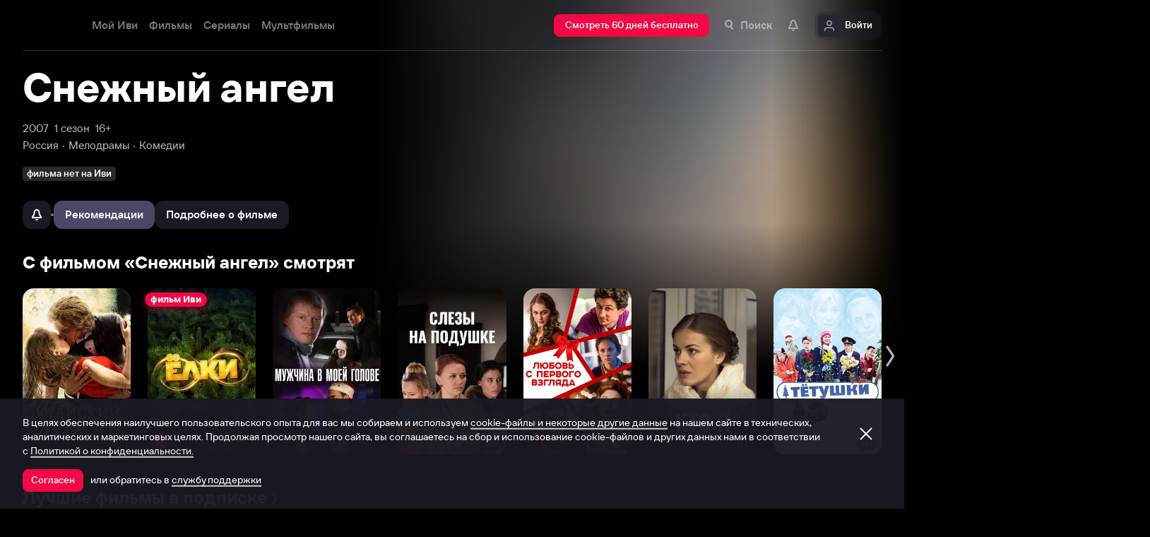

--- FILE ---
content_type: text/html; charset=utf-8
request_url: https://www.ivi.tv/watch/snezhnyi_angel
body_size: 60285
content:
<!DOCTYPE html><html lang="ru" prefix="og: https://ogp.me/ns# video: http://ogp.me/ns/video# ya: https://webmaster.yandex.ru/vocabularies/" class="nolimit"><head><meta charSet="utf-8"/><meta name="viewport" content="initial-scale=1, maximum-scale=1, user-scalable=yes, width=device-width"/><base href="https://www.ivi.tv/"/><title>Фильм Снежный ангел: описание, трейлеры, содержание, интересные факты и многое другое о фильме</title><link rel="preconnect" href="https://thumbs.dfs.ivi.ru"/><link rel="preconnect" href="https://gambit-parent.dfs.ivi.ru"/><link rel="preconnect" href="https://ds-parent.dfs.ivi.ru"/><link rel="preconnect" href="https://solea-parent.dfs.ivi.ru"/><link rel="preconnect" href="https://rocket.ivi.ru"/><link rel="preconnect" href="https://api2.ivi.ru"/><script>
        (function() {
            var isStubDisplayed = false;
            var isSentryReported = false;

            window.addEventListener('error', function(event) {
                var target = event.target || event.srcElement;

                if (!target || !target.getAttribute) {
                    return;
                }

                var dataInfo = target.getAttribute('data-info');

                if (dataInfo !== 'main-script' && dataInfo !== 'main-style') {
                    return;
                }

                var resourceUrl = (target.src || target.href) || 'unknown';
                var isDictionaryError = resourceUrl.indexOf('i18n') !== -1 || resourceUrl.indexOf('playerDictionary') !== -1;

                if (!isDictionaryError && !isStubDisplayed) {
                    isStubDisplayed = true;
                    var stub = document.getElementById('inpblockstub');
                    if (stub) {
                        stub.style.display = 'block';
                    }
                }

                if (!isSentryReported) {
                    isSentryReported = true;

                    try {
                        
        const payload = {
            'project': 'log',
            'logger': 'javascript',
            'platform': 'javascript',
            'request': {
                'headers': {
                    'User-Agent': navigator.userAgent
                },
                'url': window.location.href
            },
            'exception': {
                'values': [{
                    'type': 'Error',
                    'value': 'Main resource load error'
                }],
                'mechanism': {'type': 'generic', 'handled': true}
            },
            'transaction': '<anonymous>',
            'trimHeadFrames': 0,
            'extra': {},
            'breadcrumbs': {},
            'user': {},
            'environment': 'prod',
            'tags': {'isMainResourceLoadError': '1', 'resourceUrl': resourceUrl}
        }

        var errorValue = payload.exception.values[0].value;
        var maxErrorLength = 50000;

        if (errorValue && errorValue.length > maxErrorLength) {
            payload.exception.values[0].value = errorValue.substring(0, maxErrorLength) + '... [truncated]';
        }

        fetch && fetch('//' + document.domain + '/storm/frontlog/api/log/store/?', {
            "headers": {
                "content-type": "text/plain;charset=UTF-8"
            },
            "body": JSON.stringify(payload),
            "method": "POST"
        });
    
                    } catch (sentryError) {
                    }
                }
            }, true);
        })();
    </script><script src="https://yastatic.net/s3/passport-sdk/autofill/v1/sdk-suggest-with-polyfills-latest.js"></script><script type="text/javascript">
                    (function(m,e,t,r,i,k,a){m[i]=m[i]||function(){(m[i].a=m[i].a||[]).push(arguments)};
                    m[i].l=1*new Date();
                    for (var j = 0; j < document.scripts.length; j++) {if (document.scripts[j].src === r) { return; }}
                    k=e.createElement(t),a=e.getElementsByTagName(t)[0],k.async=1,k.src=r,a.parentNode.insertBefore(k,a)})
                    (window, document, "script", "https://mc.yandex.ru/metrika/tag.js", "ym");

                    ym(89754140, "init", {
                        clickmap:true,
                        trackLinks:true,
                        accurateTrackBounce:true,
                        webvisor:true
                    });
                </script><link data-info="main-style" rel="stylesheet" href="https://s3.dfs.ivi.ru/849c829d658baaeff512d766b0db3cce/dist/release_26.01.03_f97fbeda/esnext/storm.bundle.dd87e8.css"/><link data-info="main-style" rel="stylesheet" href="https://s3.dfs.ivi.ru/849c829d658baaeff512d766b0db3cce/dist/release_26.01.03_f97fbeda/esnext/FakePage.36df75.css"/><script data-info="main-script" defer="" fetchpriority="high" src="https://s3.dfs.ivi.ru/849c829d658baaeff512d766b0db3cce/dist/release_26.01.03_f97fbeda/es5/vendors/react-ecosystem.b0a17f.js"></script><script data-info="main-script" defer="" fetchpriority="high" src="https://s3.dfs.ivi.ru/849c829d658baaeff512d766b0db3cce/dist/release_26.01.03_f97fbeda/es5/vendors/web-cypher.1be355.js"></script><script data-info="main-script" defer="" fetchpriority="high" src="https://s3.dfs.ivi.ru/849c829d658baaeff512d766b0db3cce/dist/release_26.01.03_f97fbeda/esnext/i18n-common-ru-json.e395df.js"></script><script data-info="main-script" defer="" fetchpriority="high" src="https://s3.dfs.ivi.ru/849c829d658baaeff512d766b0db3cce/dist/release_26.01.03_f97fbeda/esnext/FakePage.36df75.js"></script><script data-info="main-script" defer="" fetchpriority="high" src="https://s3.dfs.ivi.ru/849c829d658baaeff512d766b0db3cce/dist/release_26.01.03_f97fbeda/esnext/WatchPageSyncBundle.b3e4ff.js"></script><script data-info="main-script" defer="" fetchpriority="high" src="https://s3.dfs.ivi.ru/849c829d658baaeff512d766b0db3cce/dist/release_26.01.03_f97fbeda/esnext/i18n-watch-ru-json.c988d4.js"></script><script data-info="main-script" defer="" fetchpriority="high" src="https://s3.dfs.ivi.ru/849c829d658baaeff512d766b0db3cce/dist/release_26.01.03_f97fbeda/esnext/storm.bundle.dd87e8.js"></script><meta name="description" content="Самые сказочные и удивительные события случаются в конце декабря. Когда мы верим, ждем волшебства, оно обязательно приходит. Убедитесь в этом, посмотрев онлайн «Снежный ангел». Эта российская комедийная мелодрама очарует вас своей искренностью и добротой. Поскольку жанр для кино (особенно российского) явно не новый, то все его законы вам хорошо известны. Начинается все немного печально: Майя снова новогоднюю ночь проводит в одиночестве. Желание подруг выдать ее замуж настолько надоело ей, что женщина предпочитает быть в праздничные дни одна. Но в эту ночь она встречает ангела, причем самого настоящего: перед ней оказывается очаровательная девочка с белыми кудрями. Бедняжку забыл на лестничной площадке отец, и ребенок ищет праздник в чужом доме. Разумеется, Майя быстро подружилась с маленькой красавицей, и дружба эта стремительно изменила жизнь одинокой женщины. Не будем пересказывать сюжет – фильм стоит того, чтобы посмотреть его самостоятельно."/><meta property="og:title" content="Снежный ангел (2007)"/><meta property="mrc__share_title" content="Снежный ангел (2007)"/><meta property="og:image" content="https://s3.dfs.ivi.ru/849c829d658baaeff512d766b0db3cce/dist/release_26.01.03_f97fbeda/storm/images/social/ivi_1000x523.jpg"/><meta property="og:image:width" content="1200"/><meta property="og:image:height" content="630"/><meta name="twitter:card" content="summary_large_image"/><meta name="twitter:image:src" content="https://s3.dfs.ivi.ru/849c829d658baaeff512d766b0db3cce/dist/release_26.01.03_f97fbeda/storm/images/social/ivi_1000x523.jpg"/><link rel="image_src" href="https://s3.dfs.ivi.ru/849c829d658baaeff512d766b0db3cce/dist/release_26.01.03_f97fbeda/storm/images/social/ivi_1000x523.jpg"/><meta property="og:url" content="https://www.ivi.tv/watch/snezhnyi_angel"/><meta property="og:video:type" content="text/html"/><meta property="og:type" content="video.other"/><meta property="ya:ovs:adult" content="false"/><meta property="video:duration" content="0"/><meta property="ya:ovs:allow_embed" content="false"/><link rel="shortcut icon" type="image/png" href="https://s3.dfs.ivi.ru/849c829d658baaeff512d766b0db3cce/dist/release_26.01.03_f97fbeda/storm/images/favicon/64.png"/><link rel="icon" type="image/png" href="https://s3.dfs.ivi.ru/849c829d658baaeff512d766b0db3cce/dist/release_26.01.03_f97fbeda/storm/images/favicon/64.png"/><link rel="icon" type="image/svg+xml" href="https://s3.dfs.ivi.ru/849c829d658baaeff512d766b0db3cce/dist/release_26.01.03_f97fbeda/storm/images/favicon/favicon.svg"/><link rel="alternate" hrefLang="ru-RU" href="https://www.ivi.ru/watch/snezhnyi_angel"/><link rel="alternate" hrefLang="ru-UA" href="https://www.ivi.ru/watch/snezhnyi_angel"/><link rel="alternate" hrefLang="ru-KZ" href="https://www.ivi.ru/watch/snezhnyi_angel"/><link rel="alternate" hrefLang="ru-BY" href="https://www.ivi.ru/watch/snezhnyi_angel"/><link rel="alternate" hrefLang="ru-MD" href="https://www.ivi.ru/watch/snezhnyi_angel"/><link rel="alternate" hrefLang="ru-GE" href="https://www.ivi.ru/watch/snezhnyi_angel"/><link rel="alternate" hrefLang="ru-KG" href="https://www.ivi.ru/watch/snezhnyi_angel"/><link rel="alternate" hrefLang="ru-AM" href="https://www.ivi.ru/watch/snezhnyi_angel"/><link rel="alternate" hrefLang="ru-UZ" href="https://www.ivi.ru/watch/snezhnyi_angel"/><link rel="alternate" hrefLang="ru-TJ" href="https://www.ivi.ru/watch/snezhnyi_angel"/><link rel="alternate" hrefLang="ru-TM" href="https://www.ivi.ru/watch/snezhnyi_angel"/><link rel="alternate" hrefLang="uz" href="https://www.ivi.ru/uz/watch/snezhnyi_angel"/><link rel="alternate" hrefLang="ru" href="https://www.ivi.tv/watch/snezhnyi_angel"/><link rel="alternate" hrefLang="en" href="https://turk.ivi.tv/watch/snezhnyi_angel"/><link rel="apple-touch-icon" sizes="57x57" href="https://s3.dfs.ivi.ru/849c829d658baaeff512d766b0db3cce/dist/release_26.01.03_f97fbeda/storm/images/apple/57x57.png"/><link rel="apple-touch-icon-precomposed" sizes="57x57" href="https://s3.dfs.ivi.ru/849c829d658baaeff512d766b0db3cce/dist/release_26.01.03_f97fbeda/storm/images/apple/57x57-precomposed.png"/><link rel="apple-touch-icon" sizes="60x60" href="https://s3.dfs.ivi.ru/849c829d658baaeff512d766b0db3cce/dist/release_26.01.03_f97fbeda/storm/images/apple/60x60.png"/><link rel="apple-touch-icon-precomposed" sizes="60x60" href="https://s3.dfs.ivi.ru/849c829d658baaeff512d766b0db3cce/dist/release_26.01.03_f97fbeda/storm/images/apple/60x60-precomposed.png"/><link rel="apple-touch-icon" sizes="72x72" href="https://s3.dfs.ivi.ru/849c829d658baaeff512d766b0db3cce/dist/release_26.01.03_f97fbeda/storm/images/apple/72x72.png"/><link rel="apple-touch-icon-precomposed" sizes="72x72" href="https://s3.dfs.ivi.ru/849c829d658baaeff512d766b0db3cce/dist/release_26.01.03_f97fbeda/storm/images/apple/72x72-precomposed.png"/><link rel="apple-touch-icon" sizes="76x76" href="https://s3.dfs.ivi.ru/849c829d658baaeff512d766b0db3cce/dist/release_26.01.03_f97fbeda/storm/images/apple/76x76.png"/><link rel="apple-touch-icon-precomposed" sizes="76x76" href="https://s3.dfs.ivi.ru/849c829d658baaeff512d766b0db3cce/dist/release_26.01.03_f97fbeda/storm/images/apple/76x76-precomposed.png"/><link rel="apple-touch-icon" sizes="114x114" href="https://s3.dfs.ivi.ru/849c829d658baaeff512d766b0db3cce/dist/release_26.01.03_f97fbeda/storm/images/apple/114x114.png"/><link rel="apple-touch-icon-precomposed" sizes="114x114" href="https://s3.dfs.ivi.ru/849c829d658baaeff512d766b0db3cce/dist/release_26.01.03_f97fbeda/storm/images/apple/114x114-precomposed.png"/><link rel="apple-touch-icon" sizes="120x120" href="https://s3.dfs.ivi.ru/849c829d658baaeff512d766b0db3cce/dist/release_26.01.03_f97fbeda/storm/images/apple/120x120.png"/><link rel="apple-touch-icon-precomposed" sizes="120x120" href="https://s3.dfs.ivi.ru/849c829d658baaeff512d766b0db3cce/dist/release_26.01.03_f97fbeda/storm/images/apple/120x120-precomposed.png"/><link rel="apple-touch-icon" sizes="144x144" href="https://s3.dfs.ivi.ru/849c829d658baaeff512d766b0db3cce/dist/release_26.01.03_f97fbeda/storm/images/apple/144x144.png"/><link rel="apple-touch-icon-precomposed" sizes="144x144" href="https://s3.dfs.ivi.ru/849c829d658baaeff512d766b0db3cce/dist/release_26.01.03_f97fbeda/storm/images/apple/144x144-precomposed.png"/><link rel="apple-touch-icon" sizes="152x152" href="https://s3.dfs.ivi.ru/849c829d658baaeff512d766b0db3cce/dist/release_26.01.03_f97fbeda/storm/images/apple/152x152.png"/><link rel="apple-touch-icon-precomposed" sizes="152x152" href="https://s3.dfs.ivi.ru/849c829d658baaeff512d766b0db3cce/dist/release_26.01.03_f97fbeda/storm/images/apple/152x152-precomposed.png"/><link rel="apple-touch-icon" href="https://s3.dfs.ivi.ru/849c829d658baaeff512d766b0db3cce/dist/release_26.01.03_f97fbeda/storm/images/apple/57x57.png"/><link rel="apple-touch-icon-precomposed" href="https://s3.dfs.ivi.ru/849c829d658baaeff512d766b0db3cce/dist/release_26.01.03_f97fbeda/storm/images/apple/57x57-precomposed.png"/><link rel="icon" sizes="192x192" href="https://s3.dfs.ivi.ru/849c829d658baaeff512d766b0db3cce/dist/release_26.01.03_f97fbeda/storm/images/apple/192x192-precomposed.png"/><link rel="canonical" href="https://www.ivi.tv/watch/snezhnyi_angel"/><meta name="theme-color" content="#100e19"/><meta name="msapplication-navbutton-color" content="#ec174f"/><meta name="mobile-web-app-capable" content="yes"/><meta name="apple-mobile-web-app-capable" content="yes"/><meta name="apple-mobile-web-app-status-bar-style" content="black"/><meta name="application-name" content="ivi.ru"/><meta name="apple-mobile-web-app-title" content="ivi.ru"/><meta name="msapplication-starturl" content="./?utm_source=a2hs_feather"/><meta name="apple-itunes-app" content="app-id=455705533"/><link rel="search" title="Иви" type="application/opensearchdescription+xml" href="/ivi_search.xml"/><link crossorigin="use-credentials" rel="manifest" href="/manifest.json"/></head><body class="basePage fakePage isAbNavigation isAbNavigation"><button style="display:block;z-index:9999;position:fixed;top:0;left:0;bottom:0;right:0;width:100vw;cursor:wait;border:none;background:transparent" id="inpblock"><div id="inpblockstub" style="display:none;position:absolute;left:0;right:0;bottom:0;top:0;background:#100e19"><a style="position:absolute;left:32px;top:17px" href="/"><img class="nbl-picture" height="30px" data-stub="false" src="https://solea-parent.dfs.ivi.ru/picture/ffffff,ffffff/reposition_iviLogoBig.svg"/></a><div style="position:absolute;top:50%;left:0;right:0;transform:translateY(-50%)"><div style="color:white;font-weight:700;font-size:44px;margin-bottom:12px">Ошибка</div><div style="color:#a5a1b2;font-size:20px;line-height:24px;padding-left:16px;padding-right:16px">На сайте проводятся технические работы.</div><div style="color:#a5a1b2;font-size:20px;line-height:24px;padding-left:16px;padding-right:16px">Пожалуйста, зайдите позже.</div></div></div></button><noscript><div><img src="https://mc.yandex.ru/watch/89754140" style="position:absolute;left:-9999px" alt=""/></div></noscript><script defer="">
                dataLayer = [{"is_buyer":false},{"dynx_pagetype":"title","user_auth_status":false,"user_subscribe_status":0,"country_code":"US","dynx_totalvalue":0,"card_monetization":"","dynx_country":"","dynx_itemid":"c_8004","dynx_category":[],"dynx_person":"Александр Карпиловский, Сати Казанова, Инна Гомес, Станислав Дужников, Александр Балуев"}];
                try {
                    if (window.localStorage && window.localStorage.getItem('ivi_user_id')) {
                        dataLayer.push({
                            'user_id': window.localStorage.getItem('ivi_user_id')
                        });
                    }
                } catch (e) {}
            </script><noscript><iframe src="//www.googletagmanager.com/ns.html?id=GTM-TK47DZ" height="0" width="0" style="display:none;visibility:hidden"></iframe></noscript><script id="gtm-counter" defer="">
                (function(w,d,s,l,i){w[l]=w[l]||[];w[l].push({'gtm.start':
                new Date().getTime(),event:'gtm.js'});var f=d.getElementsByTagName(s)[0],
                j=d.createElement(s),dl=l!='dataLayer'?'&l='+l:'';j.async=true;j.src=
                '//www.googletagmanager.com/gtm.js?id='+i+dl;f.parentNode.insertBefore(j,f);
                })(window,document,'script','dataLayer','GTM-TK47DZ');
            </script><script defer="">
                dataLayer.push({
                    'GAwithGTM': 'yes'
                });
            </script><div id="root" class="basePage__inner"><div id="hiddenPerformanceMarkElement" style="display:none"></div><div id="search-root"></div><div class="page-wrapper"><section class="pageSection pageSection_header fakePage__pageSection fakePage__pageSection_header"><div class="pageSection__container"><div class="pageSection__container-inner"><div class="backgroundFake fakePage__backgroundFake"><div class="backgroundFake__container"><div class="backgroundFake__gradient"></div><picture><source media="(min-width: 1096px)" srcSet="https://thumbs.dfs.ivi.ru/storage0/contents/9/f/d8b37c25184d3b887a6fd16d9b763a.jpg/858x483/?q=85&amp;mod=to_webp&amp;blur=1 1x"/><source media="(min-width: 920px)" srcSet="https://thumbs.dfs.ivi.ru/storage0/contents/9/f/d8b37c25184d3b887a6fd16d9b763a.jpg/640x360/?q=85&amp;mod=to_webp&amp;blur=1 1x"/><source media="(min-width: 744px)" srcSet="https://thumbs.dfs.ivi.ru/storage0/contents/9/f/d8b37c25184d3b887a6fd16d9b763a.jpg/640x360/?q=85&amp;mod=to_webp&amp;blur=1 1x,https://thumbs.dfs.ivi.ru/storage0/contents/9/f/d8b37c25184d3b887a6fd16d9b763a.jpg/960x540/?q=85&amp;mod=to_webp&amp;blur=1 1.5x,https://thumbs.dfs.ivi.ru/storage0/contents/9/f/d8b37c25184d3b887a6fd16d9b763a.jpg/1280x720/?q=85&amp;mod=to_webp&amp;blur=1 2x"/><source media="(min-width: 600px)" srcSet="https://thumbs.dfs.ivi.ru/storage0/contents/9/f/d8b37c25184d3b887a6fd16d9b763a.jpg/480x270/?q=85&amp;mod=to_webp&amp;blur=1 1x,https://thumbs.dfs.ivi.ru/storage0/contents/9/f/d8b37c25184d3b887a6fd16d9b763a.jpg/720x405/?q=85&amp;mod=to_webp&amp;blur=1 1.5x,https://thumbs.dfs.ivi.ru/storage0/contents/9/f/d8b37c25184d3b887a6fd16d9b763a.jpg/960x540/?q=85&amp;mod=to_webp&amp;blur=1 2x"/><img class="backgroundFake__image" src="https://thumbs.dfs.ivi.ru/storage0/contents/9/f/d8b37c25184d3b887a6fd16d9b763a.jpg/280x158/?q=85&amp;mod=to_webp&amp;blur=1" srcSet="https://thumbs.dfs.ivi.ru/storage0/contents/9/f/d8b37c25184d3b887a6fd16d9b763a.jpg/280x158/?q=85&amp;mod=to_webp&amp;blur=1 1x,https://thumbs.dfs.ivi.ru/storage0/contents/9/f/d8b37c25184d3b887a6fd16d9b763a.jpg/420x237/?q=85&amp;mod=to_webp&amp;blur=1 1.5x,https://thumbs.dfs.ivi.ru/storage0/contents/9/f/d8b37c25184d3b887a6fd16d9b763a.jpg/560x316/?q=85&amp;mod=to_webp&amp;blur=1 2x" sizes="(min-width: 1096px) 858px, (min-width: 920px) 640px, (min-width: 744px) 640px, (min-width: 600px) 480px, 280px" loading="eager" fetchpriority="high" alt="Снежный ангел"/></picture></div></div><div class="header fakePage__header"><div class="header__container"><div class="nbl-simpleControlButton nbl-simpleControlButton_size_acor nbl-simpleControlButton_style_kark header__nbl-simpleControlButton"><div class="nbl-simpleControlButton__content"><div class="nbl-simpleControlButton__iconWrapper"><img src="https://solea-parent.dfs.ivi.ru/icon/ffffff,ffffff/arrowLeft_8x20.svg" class="nbl-iconSvg nbl-simpleControlButton__nbl-iconSvg"/></div></div></div></div></div></div></div></section><section class="pageSection pageSection_meta fakePage__pageSection fakePage__pageSection_meta"><div class="pageSection__container"><div class="pageSection__container-inner"><div class="watchTitle fakePage__watchTitle" data-testid="watchTitle"><h1 class="watchTitle__title font-1160-56-56 font-600-56-56 font-320-56-56">Снежный ангел</h1></div><div class="watchParams fakePage__watchParams"><ul class="watchParams__paramsList"><div class="watchParams__item"><a class="nbl-link nbl-link_style_wovou" href="/movies/2000-2010">2007</a></div><div class="watchParams__item"><div class="nbl-link nbl-link_style_wovou nbl-link nbl-link_noLink">1 сезон</div></div><div class="watchParams__item"><div class="nbl-link nbl-link_style_wovou nbl-link nbl-link_noLink">16+</div></div></ul><ul class="watchParams__paramsList"><div class="watchParams__item watchParams__item_hasDot"><a class="nbl-link nbl-link_style_wovou" href="/movies/ru">Россия</a></div><div class="watchParams__item watchParams__item_hasDot"><a class="nbl-link nbl-link_style_wovou" href="/movies/melodramy">Мелодрамы</a></div><div class="watchParams__item watchParams__item_hasDot"><a class="nbl-link nbl-link_style_wovou" href="/movies/comedy">Комедии</a></div></ul></div><div class="badgeLine fakePage__badgeLine" data-testid="badge_line"><div class="nbl-textBadge nbl-textBadge_size_nokro nbl-textBadge_style_rolin nbl-textBadge_isShadowEnabled_0 badgeLine__nbl-textBadge"><div class="nbl-textBadge__text">фильма нет на Иви</div></div></div><div class="controlsFake fakePage__controlsFake"><div class="controlsFake__container"><div class="nbl-segmentControl nbl-segmentControl_size_bytrat nbl-segmentControl_style_kozmo nbl-segmentControl_hasNativeScroll fakePage__nbl-segmentControl"><div class="controlsFake__unavailableControl"><div><div class="tooltipWrapper"><button disabled="" data-test="unavailable" class="nbl-button nbl-button_iconMode_onlyIcon nbl-button_disabled nbl-button_style_makoto nbl-button_size_reiko nbl-button_hasBadge_0 unavailableControl__nbl-button"><div class="nbl-button__iconWrapper"><img src="https://solea-parent.dfs.ivi.ru/icon/ffffff,ffffff/pull_16.svg" class="nbl-iconSvg nbl-button__nbl-iconSvg"/></div></button></div></div></div><div class="divider controlsFake__divider"></div><div class="nbl-segmentControlItem nbl-segmentControlItem_size_vusmus nbl-segmentControlItem_style_arf nbl-segmentControlItem_textAlign_center nbl-segmentControlItem_selected controlsFake__nbl-segmentControlItem"><div class="nbl-segmentControlItem__caption">Рекомендации</div></div><div class="nbl-segmentControlItem nbl-segmentControlItem_size_vusmus nbl-segmentControlItem_style_arf nbl-segmentControlItem_textAlign_center nbl-segmentControlItem_unselected controlsFake__nbl-segmentControlItem"><div class="nbl-segmentControlItem__caption">Подробнее о фильме</div></div></div></div></div></div></div></section><div class="fakePage__underside"><section class="pageSection pageSection_relatedList fakePage__pageSection fakePage__pageSection_relatedList" id="relatedList"><div class="pageSection__container"><div class="pageSection__container-inner"><div class="gallery gallery gallery_dark gallery_ivi-carousel gallery_collections pageSection__gallery"><div class="gallery__blockHeader"><div class="nbl-blockHeader nbl-blockHeader_composition_zel nbl-blockHeader_arrowMode_none nbl-blockHeader_size_zylros nbl-blockHeader_fullWidth_false gallery__headerLink__nbl-blockHeader"><div class="nbl-blockHeader__textBlock"><div class="nbl-blockHeader__textBlockContent"><div class="nbl-blockHeader__title" title="С фильмом «Снежный ангел» смотрят"><h2 class="nbl-blockHeader__titleText">С фильмом «Снежный ангел» смотрят<div class="nbl-blockHeader__titleArrow"><div class="nbl-iconSvg nbl-blockHeader__arrowItem"></div></div></h2></div></div></div><div class="nbl-blockHeader__arrow"><div class="nbl-iconSvg nbl-blockHeader__arrowItem"></div></div></div></div><div class="gallery__carousel"><div class="gallery__viewport"><div class="gallery__viewport-inner"><div class="ivi-carousel not-init"><div class="ivi-carousel-viewport"><div class="ivi-carousel-container"><div class="ivi-carousel-item ivi-carousel-item-type_poster"><div class="nbl-blankSlimPosterBlock nbl-blankSlimPosterBlock_type_poster"><div class="nbl-blankSlimPosterBlock__imageSection"><div class="nbl-stub"></div></div><div class="nbl-blankSlimPosterBlock__textSection"></div></div></div><div class="ivi-carousel-item ivi-carousel-item-type_poster"><div class="nbl-blankSlimPosterBlock nbl-blankSlimPosterBlock_type_poster"><div class="nbl-blankSlimPosterBlock__imageSection"><div class="nbl-stub"></div></div><div class="nbl-blankSlimPosterBlock__textSection"></div></div></div><div class="ivi-carousel-item ivi-carousel-item-type_poster"><div class="nbl-blankSlimPosterBlock nbl-blankSlimPosterBlock_type_poster"><div class="nbl-blankSlimPosterBlock__imageSection"><div class="nbl-stub"></div></div><div class="nbl-blankSlimPosterBlock__textSection"></div></div></div><div class="ivi-carousel-item ivi-carousel-item-type_poster"><div class="nbl-blankSlimPosterBlock nbl-blankSlimPosterBlock_type_poster"><div class="nbl-blankSlimPosterBlock__imageSection"><div class="nbl-stub"></div></div><div class="nbl-blankSlimPosterBlock__textSection"></div></div></div><div class="ivi-carousel-item ivi-carousel-item-type_poster"><div class="nbl-blankSlimPosterBlock nbl-blankSlimPosterBlock_type_poster"><div class="nbl-blankSlimPosterBlock__imageSection"><div class="nbl-stub"></div></div><div class="nbl-blankSlimPosterBlock__textSection"></div></div></div><div class="ivi-carousel-item ivi-carousel-item-type_poster"><div class="nbl-blankSlimPosterBlock nbl-blankSlimPosterBlock_type_poster"><div class="nbl-blankSlimPosterBlock__imageSection"><div class="nbl-stub"></div></div><div class="nbl-blankSlimPosterBlock__textSection"></div></div></div><div class="ivi-carousel-item ivi-carousel-item-type_poster"><div class="nbl-blankSlimPosterBlock nbl-blankSlimPosterBlock_type_poster"><div class="nbl-blankSlimPosterBlock__imageSection"><div class="nbl-stub"></div></div><div class="nbl-blankSlimPosterBlock__textSection"></div></div></div></div></div></div></div></div></div></div></div></div></section><div class="contentInfo contentInfo_hide fakePage__contentInfo" data-test="content-info"><section class="pageSection"><div class="pageSection__container"><div class="pageSection__container-inner"><div class="watchDescription fakePage__watchDescription isCompilation"><div class="clause clause_is-native watchDescription__clause"><div class="clause__text is-truncated"><div class="clause__text-inner hidden-children" data-test="details_text"><p>Самые сказочные и удивительные события случаются в конце декабря. Когда мы верим, ждем волшебства, оно обязательно приходит. Убедитесь в этом, посмотрев онлайн «Снежный ангел». Эта российская комедийная мелодрама очарует вас своей искренностью и добротой. Поскольку жанр для кино (особенно российского) явно не новый, то все его законы вам хорошо известны. Начинается все немного печально: Майя снова новогоднюю ночь проводит в одиночестве. Желание подруг выдать ее замуж настолько надоело ей, что женщина предпочитает быть в праздничные дни одна. Но в эту ночь она встречает ангела, причем самого настоящего: перед ней оказывается очаровательная девочка с белыми кудрями. Бедняжку забыл на лестничной площадке отец, и ребенок ищет праздник в чужом доме. Разумеется, Майя быстро подружилась с маленькой красавицей, и дружба эта стремительно изменила жизнь одинокой женщины. Не будем пересказывать сюжет – фильм стоит того, чтобы посмотреть его самостоятельно.</p>  </div><div class="clause__bottomComponent"><div class="watchOptions watchDescription__watchOptions"><div class="watchOptions__container"><div class="watchOptions__options" data-test="languages_info_block"><div class="watchOptions__title">Языки</div><div class="watchOptions__values">Русский</div></div></div></div></div><span class="clause__toggle">​</span></div></div></div></div></div></section><section class="pageSection"><div class="pageSection__container"><div class="pageSection__container-inner"><div class="watchEncyclopedia contentInfo__watchEncyclopedia"><div class="watchInfoTable watchEncyclopedia__watchInfoTable" data-test="info-table"><div class="nbl-blockHeader nbl-blockHeader_composition_zel nbl-blockHeader_arrowMode_none nbl-blockHeader_size_zylros nbl-blockHeader_fullWidth_false watchInfoTable__nbl-blockHeader"><div class="nbl-blockHeader__textBlock"><div class="nbl-blockHeader__textBlockContent"><div class="nbl-blockHeader__title" title="Основная информация"><div class="nbl-blockHeader__titleText">Основная информация<div class="nbl-blockHeader__titleArrow"><div class="nbl-iconSvg nbl-blockHeader__arrowItem"></div></div></div></div></div></div><div class="nbl-blockHeader__arrow"><div class="nbl-iconSvg nbl-blockHeader__arrowItem"></div></div></div><table class="watchInfoTable__container"><tbody><tr class="nbl-plankMeta nbl-plankMeta_style_shagnu nbl-plankMeta_type_vilvati watchInfoTable__row"><th class="nbl-plankMeta__title">Страны</th><td class="nbl-plankMeta__aside"><span><a class="nbl-link nbl-plankMeta__nbl-link" href="/movies/ru">Россия</a></span></td></tr><tr class="nbl-plankMeta nbl-plankMeta_style_shagnu nbl-plankMeta_type_vilvati watchInfoTable__row"><th class="nbl-plankMeta__title">Жанр</th><td class="nbl-plankMeta__aside"><span><a class="nbl-link nbl-plankMeta__nbl-link" href="/movies/melodramy">Мелодрамы<!-- -->, </a></span><span><a class="nbl-link nbl-plankMeta__nbl-link" href="/movies/comedy">Комедии</a></span></td></tr><tr class="nbl-plankMeta nbl-plankMeta_style_shagnu nbl-plankMeta_type_vilvati watchInfoTable__row"><th class="nbl-plankMeta__title">Премьера в мире</th><td class="nbl-plankMeta__aside">1 января 2007</td></tr><tr class="nbl-plankMeta nbl-plankMeta_style_shagnu nbl-plankMeta_type_vilvati watchInfoTable__row"><th class="nbl-plankMeta__title">Количество сезонов</th><td class="nbl-plankMeta__aside">1 сезон</td></tr></tbody></table></div><div class="watchInfoTable watchEncyclopedia__watchInfoTable" data-test="persons-table"><div class="nbl-blockHeader nbl-blockHeader_composition_zel nbl-blockHeader_arrowMode_none nbl-blockHeader_size_zylros nbl-blockHeader_fullWidth_false watchInfoTable__nbl-blockHeader"><div class="nbl-blockHeader__textBlock"><div class="nbl-blockHeader__textBlockContent"><div class="nbl-blockHeader__title" title="Съёмочная группа"><div class="nbl-blockHeader__titleText">Съёмочная группа<div class="nbl-blockHeader__titleArrow"><div class="nbl-iconSvg nbl-blockHeader__arrowItem"></div></div></div></div></div></div><div class="nbl-blockHeader__arrow"><div class="nbl-iconSvg nbl-blockHeader__arrowItem"></div></div></div><table class="watchInfoTable__container"><tbody><tr class="nbl-plankMeta nbl-plankMeta_style_shagnu nbl-plankMeta_type_vilvati watchInfoTable__row"><th class="nbl-plankMeta__title">Режиссёры</th><td class="nbl-plankMeta__aside"><span><a class="nbl-link nbl-plankMeta__nbl-link" href="https://www.ivi.tv/person/aleksandr-karpilovskij">Александр Карпиловский</a></span></td></tr><tr class="nbl-plankMeta nbl-plankMeta_style_shagnu nbl-plankMeta_type_vilvati watchInfoTable__row"><th class="nbl-plankMeta__title">Актёры</th><td class="nbl-plankMeta__aside"><span><a class="nbl-link nbl-plankMeta__nbl-link" href="https://www.ivi.tv/person/viktoriya-tolstoganova">Виктория Толстоганова<!-- -->, </a></span><span><a class="nbl-link nbl-plankMeta__nbl-link" href="https://www.ivi.tv/person/aleksandr-baluev-442">Александр Балуев<!-- -->, </a></span><span><a class="nbl-link nbl-plankMeta__nbl-link" href="https://www.ivi.tv/person/dmitriy-pevtsov-692">Дмитрий Певцов<!-- -->, </a></span><span><a class="nbl-link nbl-plankMeta__nbl-link" href="https://www.ivi.tv/person/valentina_ananina">Валентина Ананьина<!-- -->, </a></span><span><a class="nbl-link nbl-plankMeta__nbl-link" href="https://www.ivi.tv/person/stanislav-duzhnikov-394">Станислав Дужников<!-- -->, </a></span><span><a class="nbl-link nbl-plankMeta__nbl-link" href="https://www.ivi.tv/person/sati_kazanova">Сати Казанова<!-- -->, </a></span><span><a class="nbl-link nbl-plankMeta__nbl-link" href="https://www.ivi.tv/person/irina_toneva">Ирина Тонева<!-- -->, </a></span><span><a class="nbl-link nbl-plankMeta__nbl-link" href="https://www.ivi.tv/person/aleksandra_saveleva">Александра Савельева<!-- -->, </a></span><span><a class="nbl-link nbl-plankMeta__nbl-link" href="https://www.ivi.tv/person/evgeniya-dobrovolskaya-819">Евгения Добровольская<!-- -->, </a></span><span><a class="nbl-link nbl-plankMeta__nbl-link" href="https://www.ivi.tv/person/natalya-ungard-3979">Наталья Унгард<!-- -->, </a></span><span><a class="nbl-link nbl-plankMeta__nbl-link" href="https://www.ivi.tv/person/olga-anohina">Ольга Анохина<!-- -->, </a></span><span><a class="nbl-link nbl-plankMeta__nbl-link" href="https://www.ivi.tv/person/anastasiya-dobryinina">Анастасия Добрынина<!-- -->, </a></span><span><a class="nbl-link nbl-plankMeta__nbl-link" href="https://www.ivi.tv/person/vladimir-simonov-2467">Владимир Симонов<!-- -->, </a></span><span><a class="nbl-link nbl-plankMeta__nbl-link" href="https://www.ivi.tv/person/mariya-amanova">Мария Аманова<!-- -->, </a></span><span><a class="nbl-link nbl-plankMeta__nbl-link" href="https://www.ivi.tv/person/ulyana-urvantseva">Ульяна Урванцева<!-- -->, </a></span><span><a class="nbl-link nbl-plankMeta__nbl-link" href="https://www.ivi.tv/person/inna-gomes-336">Инна Гомес<!-- -->, </a></span><span><a class="nbl-link nbl-plankMeta__nbl-link" href="https://www.ivi.tv/person/aleksandr-myasnikov">Александр Мясников<!-- -->, </a></span><span><a class="nbl-link nbl-plankMeta__nbl-link" href="https://www.ivi.tv/person/sergej-myasnikov">Сергей Мясников<!-- -->, </a></span><span><a class="nbl-link nbl-plankMeta__nbl-link" href="https://www.ivi.tv/person/elena-goryainova">Елена Горяинова</a></span></td></tr><tr class="nbl-plankMeta nbl-plankMeta_style_shagnu nbl-plankMeta_type_vilvati watchInfoTable__row"><th class="nbl-plankMeta__title">Сценаристы</th><td class="nbl-plankMeta__aside"><span><a class="nbl-link nbl-plankMeta__nbl-link" href="https://www.ivi.tv/person/marina-zvereva">Марина Зверева</a></span></td></tr><tr class="nbl-plankMeta nbl-plankMeta_style_shagnu nbl-plankMeta_type_vilvati watchInfoTable__row"><th class="nbl-plankMeta__title">Операторы</th><td class="nbl-plankMeta__aside"><span><a class="nbl-link nbl-plankMeta__nbl-link" href="https://www.ivi.tv/person/ilya-dyomin">Илья Дёмин</a></span></td></tr><tr class="nbl-plankMeta nbl-plankMeta_style_shagnu nbl-plankMeta_type_vilvati watchInfoTable__row"><th class="nbl-plankMeta__title">Композиторы</th><td class="nbl-plankMeta__aside"><span><a class="nbl-link nbl-plankMeta__nbl-link" href="https://www.ivi.tv/person/aleksej-ajgi">Алексей Айги</a></span></td></tr><tr class="nbl-plankMeta nbl-plankMeta_style_shagnu nbl-plankMeta_type_vilvati watchInfoTable__row"><th class="nbl-plankMeta__title">Художники</th><td class="nbl-plankMeta__aside"><span><a class="nbl-link nbl-plankMeta__nbl-link" href="https://www.ivi.tv/person/ulyana-ryabova">Ульяна Рябова</a></span></td></tr></tbody></table></div></div></div></div></section><section class="pageSection commentsAndReviews__pageSection"><div class="pageSection__container"><div class="pageSection__container-inner"><div class="commentsAndReviews__controls"><div class="nbl-segmentControl nbl-segmentControl_size_bytrat nbl-segmentControl_style_kozmo commentsAndReviews__nbl-segmentControl"><h2 class="nbl-segmentControlItem nbl-segmentControlItem_size_vusmus nbl-segmentControlItem_style_arf nbl-segmentControlItem_roundingMode_both nbl-segmentControlItem_textAlign_center nbl-segmentControlItem_selected nbl-segmentControl__nbl-segmentControlItem nbl-segmentControl__item"><div class="nbl-segmentControlItem__caption">Отзывы 7</div></h2><h2 class="nbl-segmentControlItem nbl-segmentControlItem_size_vusmus nbl-segmentControlItem_style_arf nbl-segmentControlItem_roundingMode_both nbl-segmentControlItem_textAlign_center nbl-segmentControlItem_unselected nbl-segmentControl__nbl-segmentControlItem nbl-segmentControl__item"><div class="nbl-segmentControlItem__caption">Рецензии 0</div></h2></div><div class="galleryActions galleryActions_top"><div class="galleryActions__action galleryActions__action_review"><a class="nbl-button nbl-button_textAlign_left nbl-button_iconMode_withIcon nbl-button_style_sairo nbl-button_size_stryker nbl-button_hasBadge_0" href="/watch/snezhnyi_angel/comments"><div class="nbl-button__primaryText"><div class="nbl-button__iconWrapper"><img src="https://solea-parent.dfs.ivi.ru/icon/ffffff,ffffff/edit_16.svg" class="nbl-iconSvg nbl-button__nbl-iconSvg"/></div>Оставить отзыв</div></a></div><div class="galleryActions__action galleryActions__action_extra"><a class="nbl-button nbl-button_style_sairo nbl-button_size_stryker nbl-button_hasBadge_0 extrasPageOpener__nbl-button" href="/watch/snezhnyi_angel/comments"><div class="nbl-button__primaryText">Смотреть все</div></a></div></div></div><div class="commentsAndReviews__list"><div class="comments commentsAndReviews__comments"><div class="gallery gallery gallery_ivi-carousel gallery_comments"><div class="gallery__carousel"><div class="gallery__viewport"><div class="gallery__viewport-inner"><div class="ivi-carousel not-init"><div class="ivi-carousel-viewport"><div class="ivi-carousel-container"><div class="ivi-carousel-item ivi-carousel-item-type_ugcTile"><div class="nbl-review nbl-review_type_sugar"><div class="nbl-review__header"><div class="nbl-review__caption">eva0481</div></div><div class="nbl-review__description">Одиноким людям рекомендую смотреть этот фильм!!!! Если вы еще не нашли свое счастье, знайте,оно придет, когда его не ждешь. И неважно сколько Вам лет.....По крайней мере у меня так случилось и у главной героини этого фильма.....</div><div class="nbl-review__scoreBlock"><div class="nbl-review__extra">28 декабря 2015</div><div class="nbl-score nbl-score_mode_initial nbl-score_textMode_initial nbl-review__nbl-score"><div class="nbl-simpleControlButton nbl-score__like"><div class="nbl-simpleControlButton__content"><div class="nbl-simpleControlButton__iconWrapper"><div class="nbl-iconSvg nbl-simpleControlButton__nbl-iconSvg"></div></div></div></div><div class="nbl-score__counter">3</div><div class="nbl-simpleControlButton nbl-score__dislike"><div class="nbl-simpleControlButton__content"><div class="nbl-simpleControlButton__iconWrapper"><div class="nbl-iconSvg nbl-simpleControlButton__nbl-iconSvg"></div></div></div></div></div></div></div></div><div class="ivi-carousel-item ivi-carousel-item-type_ugcTile"><div class="nbl-review nbl-review_type_sugar"><div class="nbl-review__header"><div class="nbl-review__caption">cveto4ka81</div></div><div class="nbl-review__description">Красивая зимняя сказка!!!</div><div class="nbl-review__scoreBlock"><div class="nbl-review__extra">18 марта 2012</div><div class="nbl-score nbl-score_mode_initial nbl-score_textMode_initial nbl-review__nbl-score"><div class="nbl-simpleControlButton nbl-score__like"><div class="nbl-simpleControlButton__content"><div class="nbl-simpleControlButton__iconWrapper"><div class="nbl-iconSvg nbl-simpleControlButton__nbl-iconSvg"></div></div></div></div><div class="nbl-score__counter">2</div><div class="nbl-simpleControlButton nbl-score__dislike"><div class="nbl-simpleControlButton__content"><div class="nbl-simpleControlButton__iconWrapper"><div class="nbl-iconSvg nbl-simpleControlButton__nbl-iconSvg"></div></div></div></div></div></div></div></div><div class="ivi-carousel-item ivi-carousel-item-type_ugcTile"><div class="nbl-review nbl-review_type_sugar"><div class="nbl-review__header"><div class="nbl-review__caption">jebrikova.marina</div></div><div class="nbl-review__description">Очень хороший фильм, легкий,отдыхающий, смотрится на одном дыхании.</div><div class="nbl-review__scoreBlock"><div class="nbl-review__extra">16 января 2018</div><div class="nbl-score nbl-score_mode_initial nbl-score_textMode_initial nbl-review__nbl-score"><div class="nbl-simpleControlButton nbl-score__like"><div class="nbl-simpleControlButton__content"><div class="nbl-simpleControlButton__iconWrapper"><div class="nbl-iconSvg nbl-simpleControlButton__nbl-iconSvg"></div></div></div></div><div class="nbl-score__counter">2</div><div class="nbl-simpleControlButton nbl-score__dislike"><div class="nbl-simpleControlButton__content"><div class="nbl-simpleControlButton__iconWrapper"><div class="nbl-iconSvg nbl-simpleControlButton__nbl-iconSvg"></div></div></div></div></div></div></div></div><div class="ivi-carousel-item ivi-carousel-item-type_ugcTile"><div class="nbl-review nbl-review_type_sugar"><div class="nbl-review__header"><div class="nbl-review__caption">sveta.o.63</div></div><div class="nbl-review__description">Фильм очень хороший добрый,А Василиса просто очаровательна</div><div class="nbl-review__scoreBlock"><div class="nbl-review__extra">12 декабря 2020</div><div class="nbl-score nbl-score_mode_initial nbl-score_textMode_initial nbl-review__nbl-score"><div class="nbl-simpleControlButton nbl-score__like"><div class="nbl-simpleControlButton__content"><div class="nbl-simpleControlButton__iconWrapper"><div class="nbl-iconSvg nbl-simpleControlButton__nbl-iconSvg"></div></div></div></div><div class="nbl-score__counter">2</div><div class="nbl-simpleControlButton nbl-score__dislike"><div class="nbl-simpleControlButton__content"><div class="nbl-simpleControlButton__iconWrapper"><div class="nbl-iconSvg nbl-simpleControlButton__nbl-iconSvg"></div></div></div></div></div></div></div></div><div class="ivi-carousel-item ivi-carousel-item-type_ugcTile"><div class="nbl-review nbl-review_type_sugar"><div class="nbl-review__header"><div class="nbl-review__caption">Sveta Smirnova</div></div><div class="nbl-review__description">Мне поднял настроение) Да будет так!)</div><div class="nbl-review__scoreBlock"><div class="nbl-review__extra">19 декабря 2015</div><div class="nbl-score nbl-score_mode_initial nbl-score_textMode_initial nbl-review__nbl-score"><div class="nbl-simpleControlButton nbl-score__like"><div class="nbl-simpleControlButton__content"><div class="nbl-simpleControlButton__iconWrapper"><div class="nbl-iconSvg nbl-simpleControlButton__nbl-iconSvg"></div></div></div></div><div class="nbl-score__counter">1</div><div class="nbl-simpleControlButton nbl-score__dislike"><div class="nbl-simpleControlButton__content"><div class="nbl-simpleControlButton__iconWrapper"><div class="nbl-iconSvg nbl-simpleControlButton__nbl-iconSvg"></div></div></div></div></div></div></div></div><div class="ivi-carousel-item ivi-carousel-item-type_ugcTile"><div class="nbl-review nbl-review_type_sugar"><div class="nbl-review__header"><div class="nbl-review__caption">tekila7777</div></div><div class="nbl-review__description">Василиса в качестве ангела -чудесная, но Александр Батуев в качестве жениха главной героини вообще никак -взрослый мужик с прошлым и отношениями, ну зачем главной героине пихать такого мужика, ведь она же хотела неженатого, молодого, ведь она с ним несчастна и это видно. Зачем такой фильм создавать. Притом к ней банный лист до з...</div><div class="nbl-review__scoreBlock"><div class="nbl-review__extra">31 января 2021</div><div class="nbl-score nbl-score_mode_initial nbl-score_textMode_initial nbl-review__nbl-score"><div class="nbl-simpleControlButton nbl-score__like"><div class="nbl-simpleControlButton__content"><div class="nbl-simpleControlButton__iconWrapper"><div class="nbl-iconSvg nbl-simpleControlButton__nbl-iconSvg"></div></div></div></div><div class="nbl-score__counter">1</div><div class="nbl-simpleControlButton nbl-score__dislike"><div class="nbl-simpleControlButton__content"><div class="nbl-simpleControlButton__iconWrapper"><div class="nbl-iconSvg nbl-simpleControlButton__nbl-iconSvg"></div></div></div></div></div></div></div></div><div class="ivi-carousel-item ivi-carousel-item-type_ugcTile"><div class="nbl-review nbl-review_type_sugar"><div class="nbl-review__header"><div class="nbl-review__caption">r5.yu8op</div></div><div class="nbl-review__description">что такое мечта о счастье- это сказка.Это фильм о сбывшейся мечте.</div><div class="nbl-review__scoreBlock"><div class="nbl-review__extra">24 декабря 2021</div><div class="nbl-score nbl-score_mode_initial nbl-score_textMode_initial nbl-review__nbl-score"><div class="nbl-simpleControlButton nbl-score__like"><div class="nbl-simpleControlButton__content"><div class="nbl-simpleControlButton__iconWrapper"><div class="nbl-iconSvg nbl-simpleControlButton__nbl-iconSvg"></div></div></div></div><div class="nbl-score__counter">0</div><div class="nbl-simpleControlButton nbl-score__dislike"><div class="nbl-simpleControlButton__content"><div class="nbl-simpleControlButton__iconWrapper"><div class="nbl-iconSvg nbl-simpleControlButton__nbl-iconSvg"></div></div></div></div></div></div></div></div></div></div><span class="xArrowButton xArrowButton_ugcTile xArrowButton_direction_right gallery__xArrowButton"><div class="xArrowButton__iconWrapper"><img src="https://solea-parent.dfs.ivi.ru/icon/ffffff,ffffff/arrowRight_8x20.svg" class="nbl-iconSvg xArrowButton__arrowIcon"/></div></span><div class="ivi-carousel__shadow_right"></div></div></div></div></div></div></div><div class="galleryActions galleryActions_bottom"><div class="galleryActions__action galleryActions__action_review"><a class="nbl-button nbl-button_textAlign_left nbl-button_iconMode_withIcon nbl-button_style_sairo nbl-button_size_stryker nbl-button_hasBadge_0" href="/watch/snezhnyi_angel/comments"><div class="nbl-button__primaryText"><div class="nbl-button__iconWrapper"><img src="https://solea-parent.dfs.ivi.ru/icon/ffffff,ffffff/edit_16.svg" class="nbl-iconSvg nbl-button__nbl-iconSvg"/></div>Оставить отзыв</div></a></div><div class="galleryActions__action galleryActions__action_extra"><a class="nbl-button nbl-button_style_sairo nbl-button_size_stryker nbl-button_hasBadge_0 extrasPageOpener__nbl-button" href="/watch/snezhnyi_angel/comments"><div class="nbl-button__primaryText">Смотреть все</div></a></div></div></div></div></div></section></div><div class="contentBlocks fakePage__contentBlocks" data-test="content-blocks"><section class="pageSection stubGallery__pageSection"><div class="pageSection__container"><div class="pageSection__container-inner"><div class="gallery gallery gallery_ivi-carousel stubGallery__gallery"><div class="gallery__blockHeader"><div class="nbl-stub nbl-stub_hasBlinkAnimation_1 nbl-stub_style_rodi"></div></div><div class="gallery__carousel"><div class="gallery__viewport"><div class="gallery__viewport-inner"><ul class="gallery__list gallery__list_nbl-posterUprightBlock gallery__list_type_godun"><li class="gallery__item"><div class="nbl-stub nbl-stub_hasBlinkAnimation_1 nbl-stub_style_rodi"></div></li><li class="gallery__item"><div class="nbl-stub nbl-stub_hasBlinkAnimation_1 nbl-stub_style_rodi"></div></li><li class="gallery__item"><div class="nbl-stub nbl-stub_hasBlinkAnimation_1 nbl-stub_style_rodi"></div></li><li class="gallery__item"><div class="nbl-stub nbl-stub_hasBlinkAnimation_1 nbl-stub_style_rodi"></div></li><li class="gallery__item"><div class="nbl-stub nbl-stub_hasBlinkAnimation_1 nbl-stub_style_rodi"></div></li><li class="gallery__item"><div class="nbl-stub nbl-stub_hasBlinkAnimation_1 nbl-stub_style_rodi"></div></li><li class="gallery__item"><div class="nbl-stub nbl-stub_hasBlinkAnimation_1 nbl-stub_style_rodi"></div></li></ul></div></div></div></div></div></div></section></div><section class="pageSection pageSection_bottomBreadCrumbs fakePage__pageSection fakePage__pageSection_bottomBreadCrumbs"><div class="pageSection__container"><div class="pageSection__container-inner"><ul class="breadCrumbs breadCrumbs_modern fakePage__breadCrumbs" data-test="bread_crumbs_block" itemscope="" itemType="http://schema.org/BreadcrumbList"><li class="breadCrumbs__item" itemProp="itemListElement" itemscope="" itemType="http://schema.org/ListItem" data-test="bread_crumbs_item"><a itemProp="item" class="nbl-link nbl-link_style_wovou breadCrumbs__nbl-link" href="https://www.ivi.tv"><span itemProp="name">Мой Иви</span><meta itemProp="position" content="1"/></a></li><li class="breadCrumbs__item" itemProp="itemListElement" itemscope="" itemType="http://schema.org/ListItem" data-test="bread_crumbs_item"><a itemProp="item" class="nbl-link nbl-link_style_wovou breadCrumbs__nbl-link" href="https://www.ivi.tv/movies"><span itemProp="name">Фильмы</span><meta itemProp="position" content="2"/></a></li><li class="breadCrumbs__item" itemProp="itemListElement" itemscope="" itemType="http://schema.org/ListItem" data-test="bread_crumbs_item"><a itemProp="item" class="nbl-link nbl-link_style_wovou breadCrumbs__nbl-link" href="https://www.ivi.tv/movies/melodramy"><span itemProp="name">Мелодрамы</span><meta itemProp="position" content="3"/></a></li><li class="breadCrumbs__item" itemProp="itemListElement" itemscope="" itemType="http://schema.org/ListItem" data-test="bread_crumbs_item"><div itemProp="item" class="nbl-link nbl-link_style_reska breadCrumbs__nbl-link"><span itemProp="name">Снежный ангел</span><meta itemProp="position" content="4"/></div></li></ul></div></div></section></div></div><header class="headerTop__innerWrapper" style="position:absolute;width:100%"><div id="headerTop" class="headerTop headerTop_state_init headerTop_hasDropdownMenu headerTop_page_watch_compilation"><div class="headerTop__grid"><div class="headerTop__grid-inner"><div class="headerTop__body"><div class="headerTop__content"><div data-test="header_logo" class="headerTop__headerLogo headerLogo" itemscope="" itemType="http://schema.org/Organization"><div class="headerLogo__body"><a class="headerLogo__link" itemProp="url" title="Онлайн-кинотеатр Иви" href="https://www.ivi.tv/"><span class="headerLogo__text" itemProp="name">Иви</span><img class="nbl-picture" itemProp="logo" alt="Иви" data-stub="false" src="https://solea-parent.dfs.ivi.ru/picture/f30745,ffffff/ivi_newYear_logo.svg"/></a></div></div><link data-info="main-style" rel="stylesheet" href="https://s3.dfs.ivi.ru/849c829d658baaeff512d766b0db3cce/dist/release_26.01.03_f97fbeda/esnext/HeaderMenu.494d3b.css"/><div id="LazyBlock-HeaderMenu-1" style="display:contents;pointer-events:none"><div class="headerTop__headerMenu headerMenu headerMenu_hasFullDropdown"><nav class="headerMenu__navigation"><ul class="headerMenu__list"><li class="headerMenu__listItem"><div data-test="menu_section_my_ivi" class="nbl-button nbl-button_style_sairo nbl-button_size_stryker nbl-button_hasBadge_0"><div class="nbl-button__primaryText">Мой Иви</div></div></li><li class="headerMenu__listItem headerMenu__listItem_expanding"><a data-test="menu_section_films" title="Фильмы онлайн" class="nbl-button nbl-button_style_sairo nbl-button_size_stryker nbl-button_hasBadge_0" href="https://www.ivi.tv/movies"><div class="nbl-button__primaryText">Фильмы</div></a><!--$--><div class="headerDropdown movies_menu_item"><div class="headerDropdown__body"><div class="headerDropdown__grid"><div class="dropdownContent" data-testid="headerDropdownBody"><div class="dropdownContent__doubleColumn"><div class="dropdownLinksList"><div class="dropdownLinksList__title">Жанры</div><div class="dropdownLinksList__list"><div class="dropdownLinksList__item"><a title="Смотреть боевики онлайн" class="nbl-link nbl-link_style_reska" href="https://www.ivi.tv/movies/boeviki">Боевики</a></div><div class="dropdownLinksList__item"><a title="Смотреть военное кино онлайн" class="nbl-link nbl-link_style_reska" href="https://www.ivi.tv/movies/voennye">Военные</a></div><div class="dropdownLinksList__item"><a title="Смотреть детективное кино онлайн " class="nbl-link nbl-link_style_reska" href="https://www.ivi.tv/movies/detective">Детективы</a></div><div class="dropdownLinksList__item"><a title="Смотреть семейные фильмы онлайн" class="nbl-link nbl-link_style_reska" href="https://www.ivi.tv/movies/dlya_vsej_semi">Для всей семьи</a></div><div class="dropdownLinksList__item"><a title="Смотреть детское кино онлайн" class="nbl-link nbl-link_style_reska" href="https://www.ivi.tv/movies/detskiy">Для детей</a></div><div class="dropdownLinksList__item"><a title="Смотреть кинодрамы онлайн" class="nbl-link nbl-link_style_reska" href="https://www.ivi.tv/movies/drama">Драмы</a></div><div class="dropdownLinksList__item"><a title="Смотреть исторические фильмы онлайн" class="nbl-link nbl-link_style_reska" href="https://www.ivi.tv/movies/istoricheskie">Исторические</a></div><div class="dropdownLinksList__item"><a title="Смотреть комедии онлайн" class="nbl-link nbl-link_style_reska" href="https://www.ivi.tv/movies/comedy">Комедии</a></div><div class="dropdownLinksList__item"><a title="Смотреть криминальные фильмы онлайн" class="nbl-link nbl-link_style_reska" href="https://www.ivi.tv/movies/crime">Криминал</a></div><div class="dropdownLinksList__item"><a title="Смотреть мелодрамы онлайн" class="nbl-link nbl-link_style_reska" href="https://www.ivi.tv/movies/melodramy">Мелодрамы</a></div><div class="dropdownLinksList__item"><a title="Смотреть приключенческое кино онлайн" class="nbl-link nbl-link_style_reska" href="https://www.ivi.tv/movies/adventures">Приключения</a></div><div class="dropdownLinksList__item"><a title="Смотреть триллеры онлайн" class="nbl-link nbl-link_style_reska" href="https://www.ivi.tv/movies/thriller">Триллеры</a></div><div class="dropdownLinksList__item"><a title="Смотреть фильмы ужасов онлайн" class="nbl-link nbl-link_style_reska" href="https://www.ivi.tv/movies/horror">Ужасы</a></div><div class="dropdownLinksList__item"><a title="Смотреть фантастику онлайн" class="nbl-link nbl-link_style_reska" href="https://www.ivi.tv/movies/fantastika">Фантастика</a></div><div class="dropdownLinksList__item"><a title="Смотреть фильмы фэнтези онлайн" class="nbl-link nbl-link_style_reska" href="https://www.ivi.tv/movies/fentezi">Фэнтези</a></div></div></div></div><div class="dropdownContent__singleColumn"><div class="dropdownLinksList"><div class="dropdownLinksList__title">Страны</div><div class="dropdownLinksList__list"><div class="dropdownLinksList__item"><a title="Смотреть русские фильмы онлайн" class="nbl-link nbl-link_style_reska" href="https://www.ivi.tv/movies/ru">Русские</a></div><div class="dropdownLinksList__item"><a title="Смотреть зарубежные фильмы онлайн" class="nbl-link nbl-link_style_reska" href="https://www.ivi.tv/movies/foreign">Зарубежные</a></div><div class="dropdownLinksList__item"><a title="Смотреть советское кино онлайн" class="nbl-link nbl-link_style_reska" href="https://www.ivi.tv/movies/su">Советское кино</a></div></div></div><div class="dropdownLinksList"><div class="dropdownLinksList__title">Годы</div><div class="dropdownLinksList__list"><div class="dropdownLinksList__item"><a title="Смотреть фильмы 2025 года онлайн" class="nbl-link nbl-link_style_reska" href="https://www.ivi.tv/movies/2025">Фильмы 2025 года</a></div><div class="dropdownLinksList__item"><a title="Смотреть фильмы 2024 года онлайн" class="nbl-link nbl-link_style_reska" href="https://www.ivi.tv/movies/2024">Фильмы 2024 года</a></div><div class="dropdownLinksList__item"><a title="Смотреть фильмы 2023 года онлайн" class="nbl-link nbl-link_style_reska" href="https://www.ivi.tv/movies/2023">Фильмы 2023 года</a></div><div class="dropdownLinksList__item"><a title="Смотреть фильмы 2022 года онлайн" class="nbl-link nbl-link_style_reska" href="https://www.ivi.tv/movies/2022">Фильмы 2022 года</a></div><div class="dropdownLinksList__item"><a title="Смотреть фильмы 2021 года онлайн" class="nbl-link nbl-link_style_reska" href="https://www.ivi.tv/movies/2021">Фильмы 2021 года</a></div></div></div></div><div class="dropdownContent__sideContent"><div class="nbl-tabs nbl-tabs_variation_molku nbl-tabs_style_rose nbl-tabs_hasNativeScroll dropdownContent__nbl-tabs"><div class="nbl-tabs__inner"><div class="nbl-tabs__gutter"><div class="nbl-tabs__gutterStripe"></div></div><a title="Смотреть новинки" class="nbl-tabsItem nbl-tabsItem_selected nbl-tabs__nbl-tabsItem" href="https://www.ivi.tv/new/movie-new"><div class="nbl-tabsItem__textBlock"><div class="nbl-tabsItem__captionRow"><div class="nbl-tabsItem__caption">Новинки</div></div></div></a><a title="Подборки" class="nbl-tabsItem nbl-tabs__nbl-tabsItem" href="https://www.ivi.tv/collections"><div class="nbl-tabsItem__textBlock"><div class="nbl-tabsItem__captionRow"><div class="nbl-tabsItem__caption">Подборки</div></div></div></a><a title="Иви.Рейтинг" class="nbl-tabsItem nbl-tabs__nbl-tabsItem" href="https://www.ivi.tv/movies/all?ivi_rating_10_gte=7&amp;sort=ivi&amp;rating_part=main&amp;rating_model=ready"><div class="nbl-tabsItem__textBlock"><div class="nbl-tabsItem__captionRow"><div class="nbl-tabsItem__caption">Иви.Рейтинг</div></div></div></a><a title="Смотреть трейлеры" class="nbl-tabsItem nbl-tabs__nbl-tabsItem" href="https://www.ivi.tv/trailers"><div class="nbl-tabsItem__textBlock"><div class="nbl-tabsItem__captionRow"><div class="nbl-tabsItem__caption">Трейлеры</div></div></div></a><a title="Новинки подписки" class="nbl-tabsItem nbl-tabs__nbl-tabsItem" href="https://www.ivi.ru/collections/very-new-svod?sort=priority_in_collection"><div class="nbl-tabsItem__textBlock"><div class="nbl-tabsItem__captionRow"><div class="nbl-tabsItem__caption">Новинки подписки</div></div></div></a></div></div><div class="dropdownContent__sideContentWidget dropdownContent__sideContentWidget"><a class="nbl-button nbl-button_textAlign_center nbl-button_iconMode_withIcon nbl-button_style_iekichi nbl-button_size_shinnok nbl-button_hasBadge_0" href="https://www.ivi.ru/pages/tvsmart/"><div class="nbl-button__primaryText"><div class="nbl-button__iconWrapper"><img src="https://solea-parent.dfs.ivi.ru/icon/ffffff,ffffff/smartTvPromo_16.svg" class="nbl-iconSvg nbl-button__nbl-iconSvg"/></div>Смотреть на SmartTV</div></a></div></div></div></div></div></div><!--/$--></li><li class="headerMenu__listItem headerMenu__listItem_expanding"><a data-test="menu_section_menu_serials" title="Сериалы онлайн" class="nbl-button nbl-button_style_sairo nbl-button_size_stryker nbl-button_hasBadge_0" href="https://www.ivi.tv/series"><div class="nbl-button__primaryText">Сериалы</div></a><!--$--><div class="headerDropdown series_menu_item"><div class="headerDropdown__body"><div class="headerDropdown__grid"><div class="dropdownContent" data-testid="headerDropdownBody"><div class="dropdownContent__doubleColumn"><div class="dropdownLinksList"><div class="dropdownLinksList__title">Жанры</div><div class="dropdownLinksList__list"><div class="dropdownLinksList__item"><a title="Смотреть сериалы в жанре боевики онлайн" class="nbl-link nbl-link_style_reska" href="https://www.ivi.tv/series/boeviki">Боевики</a></div><div class="dropdownLinksList__item"><a title="Смотреть военные сериалы онлайн" class="nbl-link nbl-link_style_reska" href="https://www.ivi.tv/series/voennye">Военные</a></div><div class="dropdownLinksList__item"><a title="Смотреть детективные сериалы онлайн" class="nbl-link nbl-link_style_reska" href="https://www.ivi.tv/series/detective">Детективы</a></div><div class="dropdownLinksList__item"><a title="Смотреть детские сериалы онлайн" class="nbl-link nbl-link_style_reska" href="https://www.ivi.tv/series/detskoe">Для детей</a></div><div class="dropdownLinksList__item"><a title="Смотреть драматические сериалы онлайн" class="nbl-link nbl-link_style_reska" href="https://www.ivi.tv/series/dramy">Драмы</a></div><div class="dropdownLinksList__item"><a title="Смотреть исторические сериалы онлайн" class="nbl-link nbl-link_style_reska" href="https://www.ivi.tv/series/history">Исторические</a></div><div class="dropdownLinksList__item"><a title="Смотреть комедийные сериалы онлайн" class="nbl-link nbl-link_style_reska" href="https://www.ivi.tv/series/comedy">Комедийные</a></div><div class="dropdownLinksList__item"><a title="Смотреть криминальные сериалы онлайн" class="nbl-link nbl-link_style_reska" href="https://www.ivi.tv/series/crime">Криминал</a></div><div class="dropdownLinksList__item"><a title="Смотреть фильмы медицинские онлайн" class="nbl-link nbl-link_style_reska" href="https://www.ivi.tv/series/medicine">Медицинские</a></div><div class="dropdownLinksList__item"><a title="Смотреть сериалы в жанре мелодрамы онлайн" class="nbl-link nbl-link_style_reska" href="https://www.ivi.tv/series/melodramyi">Мелодрамы</a></div><div class="dropdownLinksList__item"><a title="Смотреть мистические сериалы онлайн" class="nbl-link nbl-link_style_reska" href="https://www.ivi.tv/series/misticheskie">Мистические</a></div><div class="dropdownLinksList__item"><a title="Смотреть сериалы триллеры онлайн" class="nbl-link nbl-link_style_reska" href="https://www.ivi.tv/series/thriller">Триллеры</a></div><div class="dropdownLinksList__item"><a title="Смотреть фантастические сериалы онлайн" class="nbl-link nbl-link_style_reska" href="https://www.ivi.tv/series/scifi">Фантастические</a></div><div class="dropdownLinksList__item"><a title="Смотреть сериалы фэнтези онлайн" class="nbl-link nbl-link_style_reska" href="https://www.ivi.tv/series/fantasy">Фэнтези</a></div></div></div></div><div class="dropdownContent__singleColumn"><div class="dropdownLinksList"><div class="dropdownLinksList__title">Страны</div><div class="dropdownLinksList__list"><div class="dropdownLinksList__item"><a title="Русские сериалы онлайн" class="nbl-link nbl-link_style_reska" href="https://www.ivi.tv/series/ru">Русские</a></div><div class="dropdownLinksList__item"><a title="Зарубежные сериалы онлайн" class="nbl-link nbl-link_style_reska" href="https://www.ivi.tv/series/foreign">Зарубежные</a></div><div class="dropdownLinksList__item"><a title="Турецкие сериалы онлайн" class="nbl-link nbl-link_style_reska" href="https://www.ivi.tv/series/tr">Турецкие</a></div></div></div><div class="dropdownLinksList"><div class="dropdownLinksList__title">Годы</div><div class="dropdownLinksList__list"><div class="dropdownLinksList__item"><a title="Смотреть сериалы 2025 онлайн" class="nbl-link nbl-link_style_reska" href="https://www.ivi.tv/series/2025">Сериалы 2025 года</a></div><div class="dropdownLinksList__item"><a title="Смотреть сериалы 2024 онлайн" class="nbl-link nbl-link_style_reska" href="https://www.ivi.tv/series/2024">Сериалы 2024 года</a></div><div class="dropdownLinksList__item"><a title="Смотреть сериалы 2023 онлайн" class="nbl-link nbl-link_style_reska" href="https://www.ivi.tv/series/2023">Сериалы 2023 года</a></div><div class="dropdownLinksList__item"><a title="Смотреть сериалы 2022 онлайн" class="nbl-link nbl-link_style_reska" href="https://www.ivi.tv/series/2022">Сериалы 2022 года</a></div><div class="dropdownLinksList__item"><a title="Смотреть сериалы 2021 онлайн" class="nbl-link nbl-link_style_reska" href="https://www.ivi.tv/series/2021">Сериалы 2021 года</a></div></div></div></div><div class="dropdownContent__sideContent"><div class="nbl-tabs nbl-tabs_variation_molku nbl-tabs_style_rose nbl-tabs_hasNativeScroll dropdownContent__nbl-tabs"><div class="nbl-tabs__inner"><div class="nbl-tabs__gutter"><div class="nbl-tabs__gutterStripe"></div></div><a title="Смотреть новинки" class="nbl-tabsItem nbl-tabsItem_selected nbl-tabs__nbl-tabsItem" href="https://www.ivi.tv/new/series-new"><div class="nbl-tabsItem__textBlock"><div class="nbl-tabsItem__captionRow"><div class="nbl-tabsItem__caption">Новинки</div></div></div></a><a title="Иви.Рейтинг" class="nbl-tabsItem nbl-tabs__nbl-tabsItem" href="https://www.ivi.tv/series/all?ivi_rating_10_gte=7&amp;sort=ivi&amp;rating_part=main&amp;rating_model=ready"><div class="nbl-tabsItem__textBlock"><div class="nbl-tabsItem__captionRow"><div class="nbl-tabsItem__caption">Иви.Рейтинг</div></div></div></a><a title="Смотреть сериалы в HD онлайн" class="nbl-tabsItem nbl-tabs__nbl-tabsItem" href="https://www.ivi.tv/collections/series-hd"><div class="nbl-tabsItem__textBlock"><div class="nbl-tabsItem__captionRow"><div class="nbl-tabsItem__caption">Сериалы в HD</div></div></div></a></div></div><div class="dropdownContent__sideContentWidget dropdownContent__sideContentWidget"><a class="nbl-button nbl-button_textAlign_center nbl-button_iconMode_withIcon nbl-button_style_iekichi nbl-button_size_shinnok nbl-button_hasBadge_0" href="https://www.ivi.ru/pages/tvsmart/"><div class="nbl-button__primaryText"><div class="nbl-button__iconWrapper"><img src="https://solea-parent.dfs.ivi.ru/icon/ffffff,ffffff/smartTvPromo_16.svg" class="nbl-iconSvg nbl-button__nbl-iconSvg"/></div>Смотреть на SmartTV</div></a></div></div></div></div></div></div><!--/$--></li><li class="headerMenu__listItem headerMenu__listItem_expanding"><a data-test="menu_section_kids" title="Мультфильмы онлайн" class="nbl-button nbl-button_style_sairo nbl-button_size_stryker nbl-button_hasBadge_0" href="https://www.ivi.tv/animation"><div class="nbl-button__primaryText">Мультфильмы</div></a><!--$--><div class="headerDropdown animation_menu_item"><div class="headerDropdown__body"><div class="headerDropdown__grid"><div class="dropdownContent" data-testid="headerDropdownBody"><div class="dropdownContent__doubleColumn"><div class="dropdownLinksList"><div class="dropdownLinksList__title">Жанры</div><div class="dropdownLinksList__list"><div class="dropdownLinksList__item"><a title="Смотреть аниме мультфильм онлайн" class="nbl-link nbl-link_style_reska" href="https://www.ivi.tv/animation/anime">Аниме</a></div><div class="dropdownLinksList__item"><a title="Смотреть семейные мультфильмы онлайн" class="nbl-link nbl-link_style_reska" href="https://www.ivi.tv/animation/dlya_vsej_semi">Для всей семьи</a></div><div class="dropdownLinksList__item"><a title="Смотреть детские мультики онлайн" class="nbl-link nbl-link_style_reska" href="https://www.ivi.tv/animation/detskie">Для детей</a></div><div class="dropdownLinksList__item"><a title="Смотреть фильмы комедия онлайн" class="nbl-link nbl-link_style_reska" href="https://www.ivi.tv/animation/comedy">Комедия</a></div><div class="dropdownLinksList__item"><a title="Смотреть полнометражные мультики онлайн" class="nbl-link nbl-link_style_reska" href="https://www.ivi.tv/animation/polnometrazhnye">Полнометражные</a></div><div class="dropdownLinksList__item"><a title="Смотреть приключенческие мультфильмы онлайн" class="nbl-link nbl-link_style_reska" href="https://www.ivi.tv/animation/adventure">Приключения</a></div><div class="dropdownLinksList__item"><a title="Смотреть развивающие мультфильмы онлайн" class="nbl-link nbl-link_style_reska" href="https://www.ivi.tv/animation/razvivayuschie">Развивающие</a></div><div class="dropdownLinksList__item"><a title="Смотреть анимационные сериалы онлайн" class="nbl-link nbl-link_style_reska" href="https://www.ivi.tv/animation/serialy">Сериалы</a></div><div class="dropdownLinksList__item"><a title="Смотреть мультфильмы фэнтези онлайн" class="nbl-link nbl-link_style_reska" href="https://www.ivi.tv/animation/fantasy">Фэнтези</a></div></div></div></div><div class="dropdownContent__singleColumn"><div class="dropdownLinksList"><div class="dropdownLinksList__title">Страны</div><div class="dropdownLinksList__list"><div class="dropdownLinksList__item"><a title="Русские российские мультики" class="nbl-link nbl-link_style_reska" href="https://www.ivi.tv/animation/ru">Русские</a></div><div class="dropdownLinksList__item"><a title="Американские мультики онлайн" class="nbl-link nbl-link_style_reska" href="https://www.ivi.tv/animation/us">Американские</a></div><div class="dropdownLinksList__item"><a title="Зарубежные мультики онлайн" class="nbl-link nbl-link_style_reska" href="https://www.ivi.tv/animation/foreign">Зарубежные</a></div></div></div><div class="dropdownLinksList"><div class="dropdownLinksList__title">Годы</div><div class="dropdownLinksList__list"><div class="dropdownLinksList__item"><a title="Смотреть мультфильмы 2025 года онлайн" class="nbl-link nbl-link_style_reska" href="https://www.ivi.tv/animation/2025">Мультики 2025 года</a></div><div class="dropdownLinksList__item"><a title="Смотреть мультфильмы 2024 года онлайн" class="nbl-link nbl-link_style_reska" href="https://www.ivi.tv/animation/2024">Мультики 2024 года</a></div><div class="dropdownLinksList__item"><a title="Смотреть мультфильмы 2023 года онлайн" class="nbl-link nbl-link_style_reska" href="https://www.ivi.tv/animation/2023">Мультики 2023 года</a></div><div class="dropdownLinksList__item"><a title="Смотреть мультфильмы 2022 года онлайн" class="nbl-link nbl-link_style_reska" href="https://www.ivi.tv/animation/2022">Мультики 2022 года</a></div><div class="dropdownLinksList__item"><a title="Смотреть мультфильмы 2021 года онлайн" class="nbl-link nbl-link_style_reska" href="https://www.ivi.tv/animation/2021">Мультики 2021 года</a></div><div class="dropdownLinksList__item"><a title="Смотреть мультфильмы 2020 года онлайн" class="nbl-link nbl-link_style_reska" href="https://www.ivi.tv/animation/2020">Мультики 2020 года</a></div></div></div></div><div class="dropdownContent__sideContent"><div class="nbl-tabs nbl-tabs_variation_molku nbl-tabs_style_rose nbl-tabs_hasNativeScroll dropdownContent__nbl-tabs"><div class="nbl-tabs__inner"><div class="nbl-tabs__gutter"><div class="nbl-tabs__gutterStripe"></div></div><a title="Смотреть новые мультики онлайн" class="nbl-tabsItem nbl-tabsItem_selected nbl-tabs__nbl-tabsItem" href="https://www.ivi.tv/new/animation-new"><div class="nbl-tabsItem__textBlock"><div class="nbl-tabsItem__captionRow"><div class="nbl-tabsItem__caption">Новинки</div></div></div></a><a title="Смотреть мультфильмы в HD онлайн" class="nbl-tabsItem nbl-tabs__nbl-tabsItem" href="https://www.ivi.tv/collections/cartoons-hd"><div class="nbl-tabsItem__textBlock"><div class="nbl-tabsItem__captionRow"><div class="nbl-tabsItem__caption">Мультики в HD</div></div></div></a></div></div><div class="dropdownContent__sideContentWidget dropdownContent__sideContentWidget"><a class="nbl-button nbl-button_textAlign_center nbl-button_iconMode_withIcon nbl-button_style_iekichi nbl-button_size_shinnok nbl-button_hasBadge_0" href="https://www.ivi.ru/pages/tvsmart/"><div class="nbl-button__primaryText"><div class="nbl-button__iconWrapper"><img src="https://solea-parent.dfs.ivi.ru/icon/ffffff,ffffff/smartTvPromo_16.svg" class="nbl-iconSvg nbl-button__nbl-iconSvg"/></div>Смотреть на SmartTV</div></a></div></div></div></div></div></div><!--/$--></li></ul></nav></div></div><div class="headerTop__wideArea"><div class="headerTop__additionalButton headerTop__additionalButton_stub headerTop__additionalButton_isAbTest"><div class="nbl-button nbl-button_textAlign_center nbl-button_iconMode_onlyLoader nbl-button_style_kioshi nbl-button_hasBadge_0"><div class="nbl-button__primaryText"></div><div class="nbl-loader nbl-button__nbl-loader"><div class="nbl-loader__backCircle"></div><svg class="nbl-loader__progressArc"><circle class="nbl-loader__progressCircle" fill="none"></circle></svg></div></div></div><div class="headerTop__headerSearch"><a data-test="header_search" class="nbl-button nbl-button_iconMode_withIcon nbl-button_style_sairo nbl-button_size_stryker nbl-button_hasBadge_0" href="https://www.ivi.tv/search"><div class="nbl-button__primaryText"><div class="nbl-button__iconWrapper"><img src="https://solea-parent.dfs.ivi.ru/icon/ffffff,ffffff/search_16.svg" class="nbl-iconSvg nbl-button__nbl-iconSvg"/></div>Поиск</div></a></div></div><div data-test="header_pull_notifications" class="headerTop__headerNotify headerNotify"><a class="headerNotify__link" href="https://www.ivi.tv/profile/notifications"><div class="nbl-simpleControlButton nbl-simpleControlButton_size_quill nbl-simpleControlButton_style_mali"><div class="nbl-simpleControlButton__content"><div class="nbl-simpleControlButton__iconWrapper"><img src="https://solea-parent.dfs.ivi.ru/icon/ffffff,ffffff/pull_16.svg" class="nbl-iconSvg nbl-simpleControlButton__nbl-iconSvg"/></div></div></div></a></div><div data-test="header_avatar" class="headerTop__headerAvatar headerAvatar"><div class="headerAvatar__headerAvatarInner"><a title="Войти в аккаунт" href="https://www.ivi.tv/profile"><div class="headerAvatar__signInContainer"><button class="nbl-button nbl-button_iconMode_withIcon nbl-button_style_makoto nbl-button_size_shinnok nbl-button_hasBadge_0 headerAvatar__nbl-button headerAvatar__sign-in headerAvatar__sign-in_opacityMode"><div class="nbl-button__primaryText"><div class="nbl-button__iconWrapper"><img src="https://solea-parent.dfs.ivi.ru/icon/ffffff!0.56,ffffff!0.56/avatar_20.svg" class="nbl-iconSvg nbl-button__nbl-iconSvg"/></div>Войти</div></button></div></a><div class="profileDropdownRoot"></div></div></div></div><div class="headerDropdownBody" id="headerDropdownBody"></div></div></div></div></div></header><link data-info="main-style" rel="stylesheet" href="https://s3.dfs.ivi.ru/849c829d658baaeff512d766b0db3cce/dist/release_26.01.03_f97fbeda/esnext/FooterBuran.8e6153.css"/><div id="LazyBlock-FooterBuran-1" style="display:contents;pointer-events:none"><footer class="iviFooter"><div class="iviFooter__container"><div class="iviFooter__container-inner"><div class="footerMenu iviFooter__footerMenu"><div class="footerMenu__item"><div class="nbl-arrowButton nbl-arrowButton_variation_zozon nbl-arrowButton_collapsed"><img src="https://solea-parent.dfs.ivi.ru/icon/ffffff,ffffff/about_20.svg" class="nbl-iconSvg nbl-iconSvg_customExtraIcon nbl-arrowButton__nbl-iconSvg nbl-arrowButton__nbl-iconSvg_customExtraIcon"/><div class="nbl-arrowButton__caption">О нас</div><div class="nbl-iconSvg nbl-iconSvg_arrowIcon nbl-arrowButton__nbl-iconSvg nbl-arrowButton__nbl-iconSvg_arrowIcon"></div></div><div class="footerMenu__dropdown"><ul class="footerMenu__list"><li class="footerMenu__list-item"><a class="nbl-link nbl-link_style_wovou footerMenu__link" href="https://corp.ivi.ru/"><p class="footerMenu__paragraphTitle">О компании</p></a></li><li class="footerMenu__list-item"><a class="nbl-link nbl-link_style_wovou footerMenu__link" href="https://corp.ivi.ru/career/#career-vacancy-block"><p class="footerMenu__paragraphTitle">Вакансии</p></a></li><li class="footerMenu__list-item"><a class="nbl-link nbl-link_style_wovou footerMenu__link" href="https://www.ivi.tv/pages/beta"><p class="footerMenu__paragraphTitle">Программа бета-тестирования</p></a></li><li class="footerMenu__list-item"><a class="nbl-link nbl-link_style_wovou footerMenu__link" href="https://www.ivi.tv/info/partners"><p class="footerMenu__paragraphTitle">Общая информация для партнеров</p></a></li><li class="footerMenu__list-item"><a class="nbl-link nbl-link_style_wovou footerMenu__link" href="https://corp.ivi.ru/advertisers/"><p class="footerMenu__paragraphTitle">Размещение рекламы</p></a></li><li class="footerMenu__list-item"><a class="nbl-link nbl-link_style_wovou footerMenu__link" href="https://www.ivi.tv/info/agreement"><p class="footerMenu__paragraphTitle">Пользовательское соглашение</p></a></li><li class="footerMenu__list-item"><a class="nbl-link nbl-link_style_wovou footerMenu__link" href="https://www.ivi.tv/info/confidential"><p class="footerMenu__paragraphTitle">Политика конфиденциальности</p></a></li><li class="footerMenu__list-item"><a class="nbl-link nbl-link_style_wovou footerMenu__link" href="https://www.ivi.tv/info/recomtech"><p class="footerMenu__paragraphTitle">На Иви применяются рекомендательные технологии</p></a></li><li class="footerMenu__list-item"><a class="nbl-link nbl-link_style_wovou footerMenu__link" href="https://www.ivi.tv/info/goryachaya-liniya-komplaens"><p class="footerMenu__paragraphTitle">Комплаенс</p></a></li><li class="footerMenu__list-item"><a class="nbl-link nbl-link_style_wovou footerMenu__link" href="https://www.ivi.tv/reviews"><p class="footerMenu__paragraphTitle">Оставить отзыв</p></a></li></ul></div></div><div class="footerMenu__item support"><div class="nbl-arrowButton nbl-arrowButton_variation_zozon nbl-arrowButton_collapsed"><img src="https://solea-parent.dfs.ivi.ru/icon/ffffff,ffffff/chatSupport_20.svg" class="nbl-iconSvg nbl-iconSvg_customExtraIcon nbl-arrowButton__nbl-iconSvg nbl-arrowButton__nbl-iconSvg_customExtraIcon"/><div class="nbl-arrowButton__caption">Служба поддержки</div><div class="nbl-iconSvg nbl-iconSvg_arrowIcon nbl-arrowButton__nbl-iconSvg nbl-arrowButton__nbl-iconSvg_arrowIcon"></div></div><div class="footerMenu__dropdown"><div class="footerMenu__paragraph"><span>Мы всегда готовы вам помочь.</span><span>Наши операторы онлайн 24/7</span></div><div class="footerMenu__support"><div class="footerMenu__supportGrid"><div class="footerMenu__supportGridItem"><a target="_blank" class="nbl-button nbl-button_textAlign_center nbl-button_style_makoto nbl-button_size_shinnok nbl-button_hasBadge_0 chatButton" href="https://www.ivi.tv/profile?support_chat=true"><div class="nbl-button__primaryText">Написать в чате</div></a></div><div class="footerMenu__supportGridItem"><div class="footerMenu__supportButtons"><a class="nbl-button nbl-button_textAlign_center nbl-button_iconMode_onlyIcon nbl-button_style_makoto nbl-button_size_shinnok nbl-button_hasBadge_0" href="mailto:support@ivi.ru"><div class="nbl-button__iconWrapper"><img src="https://solea-parent.dfs.ivi.ru/icon/ffffff,ffffff/email_16.svg" class="nbl-iconSvg nbl-button__nbl-iconSvg"/></div></a></div></div></div><ul class="footerMenu__questions"><li><a class="nbl-link nbl-link_style_baf" target="_blank" id="bottom_support_link" href="https://ask.ivi.ru/">ask.ivi.ru</a><p class="footerMenu__description">Ответы на вопросы</p></li></ul></div></div></div><div class="footerMenu__lists__container"><div class="footerMenu-group"><div class="footerMenu__item"><div class="nbl-arrowButton nbl-arrowButton_variation_zozon nbl-arrowButton_collapsed"><img src="https://solea-parent.dfs.ivi.ru/icon/ffffff,ffffff/movies_20.svg" class="nbl-iconSvg nbl-iconSvg_customExtraIcon nbl-arrowButton__nbl-iconSvg nbl-arrowButton__nbl-iconSvg_customExtraIcon"/><div class="nbl-arrowButton__caption">Фильмы</div><div class="nbl-iconSvg nbl-iconSvg_arrowIcon nbl-arrowButton__nbl-iconSvg nbl-arrowButton__nbl-iconSvg_arrowIcon"></div></div><div class="footerMenu__dropdown"><ul class="footerMenu__list media"><div class="footerMenu__groupItem"><a class="nbl-link nbl-link_style_wovou" href="https://www.ivi.tv/movies">Все фильмы</a></div><div class="footerMenu__columnWrapper"><div class="footerMenu__firstColumn"><div class="dropdownLinksList"><div class="dropdownLinksList__title">Жанры</div><div class="dropdownLinksList__list"><div class="dropdownLinksList__item"><a title="Смотреть боевики онлайн" class="nbl-link nbl-link_style_wovou" href="https://www.ivi.tv/movies/boeviki">Боевики</a></div><div class="dropdownLinksList__item"><a title="Смотреть военное кино онлайн" class="nbl-link nbl-link_style_wovou" href="https://www.ivi.tv/movies/voennye">Военные</a></div><div class="dropdownLinksList__item"><a title="Смотреть детективное кино онлайн " class="nbl-link nbl-link_style_wovou" href="https://www.ivi.tv/movies/detective">Детективы</a></div><div class="dropdownLinksList__item"><a title="Смотреть семейные фильмы онлайн" class="nbl-link nbl-link_style_wovou" href="https://www.ivi.tv/movies/dlya_vsej_semi">Для всей семьи</a></div><div class="dropdownLinksList__item"><a title="Смотреть детское кино онлайн" class="nbl-link nbl-link_style_wovou" href="https://www.ivi.tv/movies/detskiy">Для детей</a></div><div class="dropdownLinksList__item"><a title="Смотреть кинодрамы онлайн" class="nbl-link nbl-link_style_wovou" href="https://www.ivi.tv/movies/drama">Драмы</a></div><div class="dropdownLinksList__item"><a title="Смотреть исторические фильмы онлайн" class="nbl-link nbl-link_style_wovou" href="https://www.ivi.tv/movies/istoricheskie">Исторические</a></div><div class="dropdownLinksList__item"><a title="Смотреть комедии онлайн" class="nbl-link nbl-link_style_wovou" href="https://www.ivi.tv/movies/comedy">Комедии</a></div><div class="dropdownLinksList__item"><a title="Смотреть криминальные фильмы онлайн" class="nbl-link nbl-link_style_wovou" href="https://www.ivi.tv/movies/crime">Криминал</a></div><div class="dropdownLinksList__item"><a title="Смотреть мелодрамы онлайн" class="nbl-link nbl-link_style_wovou" href="https://www.ivi.tv/movies/melodramy">Мелодрамы</a></div><div class="dropdownLinksList__item"><a title="Смотреть приключенческое кино онлайн" class="nbl-link nbl-link_style_wovou" href="https://www.ivi.tv/movies/adventures">Приключения</a></div><div class="dropdownLinksList__item"><a title="Смотреть триллеры онлайн" class="nbl-link nbl-link_style_wovou" href="https://www.ivi.tv/movies/thriller">Триллеры</a></div><div class="dropdownLinksList__item"><a title="Смотреть фильмы ужасов онлайн" class="nbl-link nbl-link_style_wovou" href="https://www.ivi.tv/movies/horror">Ужасы</a></div><div class="dropdownLinksList__item"><a title="Смотреть фантастику онлайн" class="nbl-link nbl-link_style_wovou" href="https://www.ivi.tv/movies/fantastika">Фантастика</a></div><div class="dropdownLinksList__item"><a title="Смотреть фильмы фэнтези онлайн" class="nbl-link nbl-link_style_wovou" href="https://www.ivi.tv/movies/fentezi">Фэнтези</a></div></div></div></div><div class="footerMenu__secondColumn"><div class="footerMenu__secondColumn_wrapper"><div class="dropdownLinksList"><div class="dropdownLinksList__title">Страны</div><div class="dropdownLinksList__list"><div class="dropdownLinksList__item"><a title="Смотреть русские фильмы онлайн" class="nbl-link nbl-link_style_wovou" href="https://www.ivi.tv/movies/ru">Русские</a></div><div class="dropdownLinksList__item"><a title="Смотреть зарубежные фильмы онлайн" class="nbl-link nbl-link_style_wovou" href="https://www.ivi.tv/movies/foreign">Зарубежные</a></div><div class="dropdownLinksList__item"><a title="Смотреть советское кино онлайн" class="nbl-link nbl-link_style_wovou" href="https://www.ivi.tv/movies/su">Советское кино</a></div></div></div><div class="dropdownLinksList"><div class="dropdownLinksList__title">Годы</div><div class="dropdownLinksList__list"><div class="dropdownLinksList__item"><a title="Смотреть фильмы 2025 года онлайн" class="nbl-link nbl-link_style_wovou" href="https://www.ivi.tv/movies/2025">Фильмы 2025 года</a></div><div class="dropdownLinksList__item"><a title="Смотреть фильмы 2024 года онлайн" class="nbl-link nbl-link_style_wovou" href="https://www.ivi.tv/movies/2024">Фильмы 2024 года</a></div><div class="dropdownLinksList__item"><a title="Смотреть фильмы 2023 года онлайн" class="nbl-link nbl-link_style_wovou" href="https://www.ivi.tv/movies/2023">Фильмы 2023 года</a></div><div class="dropdownLinksList__item"><a title="Смотреть фильмы 2022 года онлайн" class="nbl-link nbl-link_style_wovou" href="https://www.ivi.tv/movies/2022">Фильмы 2022 года</a></div><div class="dropdownLinksList__item"><a title="Смотреть фильмы 2021 года онлайн" class="nbl-link nbl-link_style_wovou" href="https://www.ivi.tv/movies/2021">Фильмы 2021 года</a></div></div></div></div><div class="dropdownLinksList widget"><div class="dropdownLinksList__list"><div class="dropdownLinksList__item"><a title="Смотреть новинки" class="nbl-link nbl-link_style_wovou" href="https://www.ivi.tv/new/movie-new">Новинки</a></div><div class="dropdownLinksList__item"><a title="Подборки" class="nbl-link nbl-link_style_wovou" href="https://www.ivi.tv/collections">Подборки</a></div><div class="dropdownLinksList__item"><a title="Иви.Рейтинг" class="nbl-link nbl-link_style_wovou" href="https://www.ivi.tv/movies/all?ivi_rating_10_gte=7&amp;sort=ivi&amp;rating_part=main&amp;rating_model=ready">Иви.Рейтинг</a></div><div class="dropdownLinksList__item"><a title="Смотреть трейлеры" class="nbl-link nbl-link_style_wovou" href="https://www.ivi.tv/trailers">Трейлеры</a></div><div class="dropdownLinksList__item"><a title="Новинки подписки" class="nbl-link nbl-link_style_wovou" href="https://www.ivi.ru/collections/very-new-svod?sort=priority_in_collection">Новинки подписки</a></div></div></div></div></div></ul></div></div><div class="footerMenu__item"><div class="nbl-arrowButton nbl-arrowButton_variation_zozon nbl-arrowButton_collapsed"><img src="https://solea-parent.dfs.ivi.ru/icon/ffffff,ffffff/player_series_20.svg" class="nbl-iconSvg nbl-iconSvg_customExtraIcon nbl-arrowButton__nbl-iconSvg nbl-arrowButton__nbl-iconSvg_customExtraIcon"/><div class="nbl-arrowButton__caption">Сериалы</div><div class="nbl-iconSvg nbl-iconSvg_arrowIcon nbl-arrowButton__nbl-iconSvg nbl-arrowButton__nbl-iconSvg_arrowIcon"></div></div><div class="footerMenu__dropdown"><ul class="footerMenu__list media"><div class="footerMenu__groupItem"><a class="nbl-link nbl-link_style_wovou" href="https://www.ivi.tv/series">Все сериалы</a></div><div class="footerMenu__columnWrapper"><div class="footerMenu__firstColumn"><div class="dropdownLinksList"><div class="dropdownLinksList__title">Жанры</div><div class="dropdownLinksList__list"><div class="dropdownLinksList__item"><a title="Смотреть сериалы в жанре боевики онлайн" class="nbl-link nbl-link_style_wovou" href="https://www.ivi.tv/series/boeviki">Боевики</a></div><div class="dropdownLinksList__item"><a title="Смотреть военные сериалы онлайн" class="nbl-link nbl-link_style_wovou" href="https://www.ivi.tv/series/voennye">Военные</a></div><div class="dropdownLinksList__item"><a title="Смотреть детективные сериалы онлайн" class="nbl-link nbl-link_style_wovou" href="https://www.ivi.tv/series/detective">Детективы</a></div><div class="dropdownLinksList__item"><a title="Смотреть детские сериалы онлайн" class="nbl-link nbl-link_style_wovou" href="https://www.ivi.tv/series/detskoe">Для детей</a></div><div class="dropdownLinksList__item"><a title="Смотреть драматические сериалы онлайн" class="nbl-link nbl-link_style_wovou" href="https://www.ivi.tv/series/dramy">Драмы</a></div><div class="dropdownLinksList__item"><a title="Смотреть исторические сериалы онлайн" class="nbl-link nbl-link_style_wovou" href="https://www.ivi.tv/series/history">Исторические</a></div><div class="dropdownLinksList__item"><a title="Смотреть комедийные сериалы онлайн" class="nbl-link nbl-link_style_wovou" href="https://www.ivi.tv/series/comedy">Комедийные</a></div><div class="dropdownLinksList__item"><a title="Смотреть криминальные сериалы онлайн" class="nbl-link nbl-link_style_wovou" href="https://www.ivi.tv/series/crime">Криминал</a></div><div class="dropdownLinksList__item"><a title="Смотреть фильмы медицинские онлайн" class="nbl-link nbl-link_style_wovou" href="https://www.ivi.tv/series/medicine">Медицинские</a></div><div class="dropdownLinksList__item"><a title="Смотреть сериалы в жанре мелодрамы онлайн" class="nbl-link nbl-link_style_wovou" href="https://www.ivi.tv/series/melodramyi">Мелодрамы</a></div><div class="dropdownLinksList__item"><a title="Смотреть мистические сериалы онлайн" class="nbl-link nbl-link_style_wovou" href="https://www.ivi.tv/series/misticheskie">Мистические</a></div><div class="dropdownLinksList__item"><a title="Смотреть сериалы триллеры онлайн" class="nbl-link nbl-link_style_wovou" href="https://www.ivi.tv/series/thriller">Триллеры</a></div><div class="dropdownLinksList__item"><a title="Смотреть фантастические сериалы онлайн" class="nbl-link nbl-link_style_wovou" href="https://www.ivi.tv/series/scifi">Фантастические</a></div><div class="dropdownLinksList__item"><a title="Смотреть сериалы фэнтези онлайн" class="nbl-link nbl-link_style_wovou" href="https://www.ivi.tv/series/fantasy">Фэнтези</a></div></div></div></div><div class="footerMenu__secondColumn"><div class="footerMenu__secondColumn_wrapper"><div class="dropdownLinksList"><div class="dropdownLinksList__title">Страны</div><div class="dropdownLinksList__list"><div class="dropdownLinksList__item"><a title="Русские сериалы онлайн" class="nbl-link nbl-link_style_wovou" href="https://www.ivi.tv/series/ru">Русские</a></div><div class="dropdownLinksList__item"><a title="Зарубежные сериалы онлайн" class="nbl-link nbl-link_style_wovou" href="https://www.ivi.tv/series/foreign">Зарубежные</a></div><div class="dropdownLinksList__item"><a title="Турецкие сериалы онлайн" class="nbl-link nbl-link_style_wovou" href="https://www.ivi.tv/series/tr">Турецкие</a></div></div></div><div class="dropdownLinksList"><div class="dropdownLinksList__title">Годы</div><div class="dropdownLinksList__list"><div class="dropdownLinksList__item"><a title="Смотреть сериалы 2025 онлайн" class="nbl-link nbl-link_style_wovou" href="https://www.ivi.tv/series/2025">Сериалы 2025 года</a></div><div class="dropdownLinksList__item"><a title="Смотреть сериалы 2024 онлайн" class="nbl-link nbl-link_style_wovou" href="https://www.ivi.tv/series/2024">Сериалы 2024 года</a></div><div class="dropdownLinksList__item"><a title="Смотреть сериалы 2023 онлайн" class="nbl-link nbl-link_style_wovou" href="https://www.ivi.tv/series/2023">Сериалы 2023 года</a></div><div class="dropdownLinksList__item"><a title="Смотреть сериалы 2022 онлайн" class="nbl-link nbl-link_style_wovou" href="https://www.ivi.tv/series/2022">Сериалы 2022 года</a></div><div class="dropdownLinksList__item"><a title="Смотреть сериалы 2021 онлайн" class="nbl-link nbl-link_style_wovou" href="https://www.ivi.tv/series/2021">Сериалы 2021 года</a></div></div></div></div><div class="dropdownLinksList widget"><div class="dropdownLinksList__list"><div class="dropdownLinksList__item"><a title="Смотреть новинки" class="nbl-link nbl-link_style_wovou" href="https://www.ivi.tv/new/series-new">Новинки</a></div><div class="dropdownLinksList__item"><a title="Иви.Рейтинг" class="nbl-link nbl-link_style_wovou" href="https://www.ivi.tv/series/all?ivi_rating_10_gte=7&amp;sort=ivi&amp;rating_part=main&amp;rating_model=ready">Иви.Рейтинг</a></div><div class="dropdownLinksList__item"><a title="Смотреть сериалы в HD онлайн" class="nbl-link nbl-link_style_wovou" href="https://www.ivi.tv/collections/series-hd">Сериалы в HD</a></div></div></div></div></div></ul></div></div><div class="footerMenu__item"><div class="nbl-arrowButton nbl-arrowButton_variation_zozon nbl-arrowButton_collapsed"><img src="https://solea-parent.dfs.ivi.ru/icon/ffffff,ffffff/kidsAvatar_20.svg" class="nbl-iconSvg nbl-iconSvg_customExtraIcon nbl-arrowButton__nbl-iconSvg nbl-arrowButton__nbl-iconSvg_customExtraIcon"/><div class="nbl-arrowButton__caption">Мультфильмы</div><div class="nbl-iconSvg nbl-iconSvg_arrowIcon nbl-arrowButton__nbl-iconSvg nbl-arrowButton__nbl-iconSvg_arrowIcon"></div></div><div class="footerMenu__dropdown"><ul class="footerMenu__list media"><div class="footerMenu__groupItem"><a class="nbl-link nbl-link_style_wovou" href="https://www.ivi.tv/animation">Все мультфильмы</a></div><div class="footerMenu__columnWrapper"><div class="footerMenu__firstColumn"><div class="dropdownLinksList"><div class="dropdownLinksList__title">Жанры</div><div class="dropdownLinksList__list"><div class="dropdownLinksList__item"><a title="Смотреть аниме мультфильм онлайн" class="nbl-link nbl-link_style_wovou" href="https://www.ivi.tv/animation/anime">Аниме</a></div><div class="dropdownLinksList__item"><a title="Смотреть семейные мультфильмы онлайн" class="nbl-link nbl-link_style_wovou" href="https://www.ivi.tv/animation/dlya_vsej_semi">Для всей семьи</a></div><div class="dropdownLinksList__item"><a title="Смотреть детские мультики онлайн" class="nbl-link nbl-link_style_wovou" href="https://www.ivi.tv/animation/detskie">Для детей</a></div><div class="dropdownLinksList__item"><a title="Смотреть фильмы комедия онлайн" class="nbl-link nbl-link_style_wovou" href="https://www.ivi.tv/animation/comedy">Комедия</a></div><div class="dropdownLinksList__item"><a title="Смотреть полнометражные мультики онлайн" class="nbl-link nbl-link_style_wovou" href="https://www.ivi.tv/animation/polnometrazhnye">Полнометражные</a></div><div class="dropdownLinksList__item"><a title="Смотреть приключенческие мультфильмы онлайн" class="nbl-link nbl-link_style_wovou" href="https://www.ivi.tv/animation/adventure">Приключения</a></div><div class="dropdownLinksList__item"><a title="Смотреть развивающие мультфильмы онлайн" class="nbl-link nbl-link_style_wovou" href="https://www.ivi.tv/animation/razvivayuschie">Развивающие</a></div><div class="dropdownLinksList__item"><a title="Смотреть анимационные сериалы онлайн" class="nbl-link nbl-link_style_wovou" href="https://www.ivi.tv/animation/serialy">Сериалы</a></div><div class="dropdownLinksList__item"><a title="Смотреть мультфильмы фэнтези онлайн" class="nbl-link nbl-link_style_wovou" href="https://www.ivi.tv/animation/fantasy">Фэнтези</a></div></div></div></div><div class="footerMenu__secondColumn"><div class="footerMenu__secondColumn_wrapper"><div class="dropdownLinksList"><div class="dropdownLinksList__title">Страны</div><div class="dropdownLinksList__list"><div class="dropdownLinksList__item"><a title="Русские российские мультики" class="nbl-link nbl-link_style_wovou" href="https://www.ivi.tv/animation/ru">Русские</a></div><div class="dropdownLinksList__item"><a title="Американские мультики онлайн" class="nbl-link nbl-link_style_wovou" href="https://www.ivi.tv/animation/us">Американские</a></div><div class="dropdownLinksList__item"><a title="Зарубежные мультики онлайн" class="nbl-link nbl-link_style_wovou" href="https://www.ivi.tv/animation/foreign">Зарубежные</a></div></div></div><div class="dropdownLinksList"><div class="dropdownLinksList__title">Годы</div><div class="dropdownLinksList__list"><div class="dropdownLinksList__item"><a title="Смотреть мультфильмы 2025 года онлайн" class="nbl-link nbl-link_style_wovou" href="https://www.ivi.tv/animation/2025">Мультики 2025 года</a></div><div class="dropdownLinksList__item"><a title="Смотреть мультфильмы 2024 года онлайн" class="nbl-link nbl-link_style_wovou" href="https://www.ivi.tv/animation/2024">Мультики 2024 года</a></div><div class="dropdownLinksList__item"><a title="Смотреть мультфильмы 2023 года онлайн" class="nbl-link nbl-link_style_wovou" href="https://www.ivi.tv/animation/2023">Мультики 2023 года</a></div><div class="dropdownLinksList__item"><a title="Смотреть мультфильмы 2022 года онлайн" class="nbl-link nbl-link_style_wovou" href="https://www.ivi.tv/animation/2022">Мультики 2022 года</a></div><div class="dropdownLinksList__item"><a title="Смотреть мультфильмы 2021 года онлайн" class="nbl-link nbl-link_style_wovou" href="https://www.ivi.tv/animation/2021">Мультики 2021 года</a></div><div class="dropdownLinksList__item"><a title="Смотреть мультфильмы 2020 года онлайн" class="nbl-link nbl-link_style_wovou" href="https://www.ivi.tv/animation/2020">Мультики 2020 года</a></div></div></div></div><div class="dropdownLinksList widget"><div class="dropdownLinksList__list"><div class="dropdownLinksList__item"><a title="Смотреть новые мультики онлайн" class="nbl-link nbl-link_style_wovou" href="https://www.ivi.tv/new/animation-new">Новинки</a></div><div class="dropdownLinksList__item"><a title="Смотреть мультфильмы в HD онлайн" class="nbl-link nbl-link_style_wovou" href="https://www.ivi.tv/collections/cartoons-hd">Мультики в HD</a></div></div></div></div></div></ul></div></div><div class="footerMenu__item"><a class="nbl-arrowButton nbl-arrowButton_variation_zozon nbl-arrowButton_expanded" href="https://www.ivi.tv/articles"><img src="https://solea-parent.dfs.ivi.ru/icon/ffffff,ffffff/book_20.svg" class="nbl-iconSvg nbl-iconSvg_customExtraIcon nbl-arrowButton__nbl-iconSvg nbl-arrowButton__nbl-iconSvg_customExtraIcon"/><div class="nbl-arrowButton__caption">Статьи</div></a></div></div></div></div><div class="iviFooter__content"><div class="iviFooter__column iviFooter__column_size_narrow"><span class="iviFooter__title">О нас</span><ul class="iviFooter__linkList"><li class="iviFooter__linkItem"><a class="nbl-link nbl-link_style_reska" href="https://corp.ivi.ru/">О компании</a></li><li class="iviFooter__linkItem"><a class="nbl-link nbl-link_style_reska" href="https://corp.ivi.ru/career/#career-vacancy-block">Вакансии</a></li><li class="iviFooter__linkItem"><a class="nbl-link nbl-link_style_reska" href="/pages/beta">Программа бета-тестирования</a></li><li class="iviFooter__linkItem"><a class="nbl-link nbl-link_style_reska" href="/info/partners">Информация для партнёров</a></li><li class="iviFooter__linkItem"><a class="nbl-link nbl-link_style_reska" href="https://corp.ivi.ru/advertisers/">Размещение рекламы</a></li><li class="iviFooter__linkItem"><a class="nbl-link nbl-link_style_reska" href="/info/agreement">Пользовательское соглашение</a></li><li class="iviFooter__linkItem"><a class="nbl-link nbl-link_style_reska" href="/info/confidential">Политика конфиденциальности</a></li><li class="iviFooter__linkItem"><a class="nbl-link nbl-link_style_reska" href="/info/recomtech">На Иви применяются рекомендательные технологии</a></li><li class="iviFooter__linkItem"><a class="nbl-link nbl-link_style_reska" href="/info/goryachaya-liniya-komplaens">Комплаенс</a></li><li class="iviFooter__linkItem"><a class="nbl-link nbl-link_style_reska" href="/reviews">Оставить отзыв</a></li></ul></div><div class="iviFooter__column iviFooter__column_size_narrow"><span class="iviFooter__title">Разделы</span><ul class="iviFooter__linkList"><li class="iviFooter__linkItem"><a class="nbl-link nbl-link_style_reska" href="/">Мой Иви</a></li><li class="iviFooter__linkItem"><a class="nbl-link nbl-link_style_reska" href="/movies">Фильмы</a></li><li class="iviFooter__linkItem"><a class="nbl-link nbl-link_style_reska" href="/series">Сериалы</a></li><li class="iviFooter__linkItem"><a class="nbl-link nbl-link_style_reska" href="/animation">Мультфильмы</a></li><li class="iviFooter__linkItem"><a class="nbl-link nbl-link_style_reska" href="/articles">Статьи</a></li><li class="iviFooter__linkItem iviFooter__linkItem_certificateLink"><a class="nbl-link nbl-link_style_reska" href="/cert">Активация промокода</a></li></ul></div><div class="iviFooter__column iviFooter__column_size_narrow"><div class="footerWidget"><div class="footerWidget__iconSection" style="--start-gradient-color:#A869F0;--end-gradient-color:#834CC2;--shadow-color:#A869F0"><img src="https://solea-parent.dfs.ivi.ru/icon/ffffff,ffffff/noAds_56.svg" class="nbl-iconSvg" style="width:56px;height:56px"/></div><p class="footerWidget__text">Смотрите фильмы, сериалы и мультфильмы без рекламы</p></div></div></div><div class="iviFooter__contentList"><div class="iviFooter__list"><div class="iviFooter__stores"><a class="nbl-overturnButton nbl-overturnButton_style_aumiro nbl-overturnButton_size_wiz" href="https://go.onelink.me/app/devicesiOS"><img class="nbl-picture nbl-overturnButton__nbl-picture" data-stub="true" src="[data-uri]"/><div class="nbl-overturnButton__textBlock"><div class="nbl-overturnButton__preamble">Загрузить в</div><div class="nbl-overturnButton__caption">App Store</div></div></a><a class="nbl-overturnButton nbl-overturnButton_style_aumiro nbl-overturnButton_size_wiz" href="https://go.onelink.me/app/devicesAndroid"><img class="nbl-picture nbl-overturnButton__nbl-picture" data-stub="true" src="[data-uri]"/><div class="nbl-overturnButton__textBlock"><div class="nbl-overturnButton__preamble">Доступно в</div><div class="nbl-overturnButton__caption">Google Play</div></div></a><a class="nbl-overturnButton nbl-overturnButton_style_aumiro nbl-overturnButton_size_wiz" href="/pages/tvsmart"><img src="https://solea-parent.dfs.ivi.ru/icon/ffffff,ffffff/smartTvPromo_20.svg" class="nbl-iconSvg nbl-overturnButton__nbl-iconSvg"/><div class="nbl-overturnButton__textBlock"><div class="nbl-overturnButton__preamble">Смотрите на</div><div class="nbl-overturnButton__caption">Smart TV</div></div></a><a class="nbl-overturnButton nbl-overturnButton_style_aumiro nbl-overturnButton_size_wiz" href="https://www.rustore.ru/catalog/app/ru.ivi.client"><img class="nbl-picture nbl-overturnButton__nbl-picture" data-stub="true" src="[data-uri]"/><div class="nbl-overturnButton__textBlock"><div class="nbl-overturnButton__preamble">Скачайте из</div><div class="nbl-overturnButton__caption">RuStore</div></div></a><a class="nbl-overturnButton nbl-overturnButton_style_aumiro nbl-overturnButton_size_wiz" href="https://appgallery.huawei.com/app/C102340619"><img class="nbl-picture nbl-overturnButton__nbl-picture" data-stub="true" src="[data-uri]"/><div class="nbl-overturnButton__textBlock"><div class="nbl-overturnButton__preamble">Откройте в</div><div class="nbl-overturnButton__caption">AppGallery</div></div></a><a class="nbl-button nbl-button_iconMode_withIcon nbl-button_style_makoto nbl-button_size_brant nbl-button_hasBadge_0 allDevices" href="/devices"><div class="nbl-button__primaryText"><div class="nbl-button__iconWrapper"><img src="https://solea-parent.dfs.ivi.ru/icon/ffffff,ffffff/anyDev_20.svg" class="nbl-iconSvg nbl-button__nbl-iconSvg"/></div>Все устройства</div></a></div></div><div class="iviFooter__list"><div class="iviFooter__community"><a class="iviFooter__communityLink" href="https://vk.com/iviru?crc=fa4448c13e06e69ba9e814e8743c7e2e" target="_blank"><div class="nbl-knob nbl-knob nbl-knob_size_sandy nbl-knob_style_seshi"><img class="nbl-picture nbl-knob__nbl-picture" data-stub="true" src="[data-uri]"/></div></a><a class="iviFooter__communityLink" href="https://ok.ru/ivi.ru" target="_blank"><div class="nbl-knob nbl-knob nbl-knob_size_sandy nbl-knob_style_seshi"><img class="nbl-picture nbl-knob__nbl-picture" data-stub="true" src="[data-uri]"/></div></a><a class="iviFooter__communityLink" href="https://twitter.com/ivi_ru" target="_blank"><div class="nbl-knob nbl-knob nbl-knob_size_sandy nbl-knob_style_seshi"><img class="nbl-picture nbl-knob__nbl-picture" data-stub="true" src="[data-uri]"/></div></a><a class="iviFooter__communityLink" href="https://vb.me/a0544c" target="_blank"><div class="nbl-knob nbl-knob nbl-knob_size_sandy nbl-knob_style_seshi"><img class="nbl-picture nbl-knob__nbl-picture" data-stub="true" src="[data-uri]"/></div></a><a class="iviFooter__communityLink" href="https://www.linkedin.com/company/2543415/" target="_blank"><div class="nbl-knob nbl-knob nbl-knob_size_sandy nbl-knob_style_seshi"><img class="nbl-picture nbl-knob__nbl-picture" data-stub="true" src="[data-uri]"/></div></a><a class="iviFooter__communityLink" href="https://t.me/official_iviru" target="_blank"><div class="nbl-knob nbl-knob nbl-knob_size_sandy nbl-knob_style_seshi"><img class="nbl-picture nbl-knob__nbl-picture" data-stub="true" src="[data-uri]"/></div></a></div></div><div class="iviFooter__copyrightContent"><div class="iviFooter__copyrights"><p class="iviFooter__copyrightsSite"><span>© </span><span>2026</span><span> <!-- -->ООО «Иви.ру»</span></p><p class="iviFooter__copyrightsContent">HBO ® and related service marks are the property of Home Box Office, Inc</p></div></div></div></div></div></footer></div></div><script>
            if ('performance' in window && window.performance.mark) {
                window.performance.mark('perf_mark_first_paint');
            }
        </script><script>
                    var config = {
                        attributes: false,
                        childList: true,
                        subtree: false,
                    };
                    var observeClientOnlyChild = function (mutationsList, observer) {
                        if (mutationsList.length > 0) {
                            
            if ('performance' in window && window.performance.mark) {
                window.performance.mark('perf_mark_react_client_only_dom_element_added');
            }
        
                            observer.disconnect();
                        }
                    };

                    var observer = new MutationObserver(observeClientOnlyChild);
                    var element = document.querySelector('#hiddenPerformanceMarkElement');
                    if (element) {
                        observer.observe(element, config);
                    }
                </script><div id="notifications-root"></div><div id="local-notifications-root"></div><div id="open-app-bar-root"></div><div id="actions-popup"></div><div id="social-share-modal"></div><div id="create-profile-root"></div><div id="coming-soon-notifications-root"></div><div id="onboarding-modal"></div><div id="subscribe-landing-modal"></div><div id="pin-code-popup-root"></div><div id="modal-container"></div><script type="application/ld+json">{"@context":"https://schema.org","@type":"BreadcrumbList","itemListElement":[{"@type":"ListItem","position":1,"name":"Мой Иви","item":"https://www.ivi.tv"},{"@type":"ListItem","position":2,"name":"Фильмы","item":"https://www.ivi.tv/movies"},{"@type":"ListItem","position":3,"name":"Мелодрамы","item":"https://www.ivi.tv/movies/melodramy"},{"@type":"ListItem","position":4,"name":"Снежный ангел"}]}</script><script type="text/javascript">
                        try {
                            window.__INITIAL_CONFIG__ = {"helpUrl":"https://ask.ivi.ru/","groot":{"host":"https://g.ivi.ru"},"player":{"free":{"url":"//www.ivi.ru/video/player?_isB2C=1","siteId":"s353"},"paid":{"url":"//www.ivi.ru/video/pay/player?_isB2C=1","siteId":"s353"},"trailer":{"url":"//www.ivi.ru/video/player?_isB2C=1","siteId":"s353"},"embed":{"url":"/player/"},"params":{"width":"978px","height":"550px","lightUrl":"https://api2.ivi.ru/light/","madLightUrl":"https://api.ivi.ru/mad/light/","madCreativeUrl":"https://api.ivi.ru/mad/creative/","mapiUrl":"https://api2.ivi.ru/mobileapi","loggerUrl":"https://l.ivi.ru/logger/","widevineLicenseUrl":"https://w.ivi.ru/","fpsLicenseUrl":"https://fairplay.ivi.ru/fairplay/","proxyHost":"","piviUrl":"https://api.ivi.ru/pivi/","pullUrl":"https://api2.ivi.ru/pull/"},"storm":{"lightUrl":"http://mad.ivi.lan/light","madLightUrl":"http://mad.ivi.lan/light","madCreativeUrl":"http://mad.ivi.lan/creative","mapiUrl":"http://api.ivi.lan/mobileapi"}},"codeVersion":"release_26.01.03_f97fbeda","nebulaVersion":"3.164.0","env":"prod","resourcesHashMap":{"newPlayerResources":{"type":"url","src":"https://minio.svc.infra.ivi.ru/quicksilver/player/dist/resourcesPlayerHashMap.json"},"stormResources":{"type":"url","src":"https://minio.svc.infra.ivi.ru/storm"},"defaults":{"timeout":0.5,"ttl":86400,"cache_throttle":180}},"static":{"stormHost":"https://s3.pub.ivi.ru/849c829d658baaeff512d766b0db3cce","cdnStormEnable":true,"cdnStormHost":"https://s3.dfs.ivi.ru/849c829d658baaeff512d766b0db3cce","playerHost":"https://s3.pub.ivi.ru/ed65d0b7d9be8f96518a010f6f72a36a","cdnPlayerEnable":true,"cdnPlayerHost":"https://s3.dfs.ivi.ru/ed65d0b7d9be8f96518a010f6f72a36a","version":"26.01.03"},"imageCompressionLevel":60,"isLegacyPosterGen":true,"common":{"site_host":"//www.ivi.ru"},"rocket":{"host":"https://rocket.ivi.ru"},"debug":false,"pull":{"url":"https://api2.ivi.ru/pull"},"mapi":{"js_url":"https://api2.ivi.ru/mobileapi/","command":{"for_search_bots":{"timeout":3},"pages":{"timeout":2},"telecasts":{"timeout":2},"user_profiles":{"timeout":8}},"defaults":{"query":{"subsite":353,"app_version":870},"timeout":1.5},"app_versions":{"for_search_bots":23801,"tr_for_search_bots":32514,"www.turkdizi.com":32235,"turk.ivi.tv":32235}},"pivi":{"frontend":{"base_url":"https://api.ivi.ru/pivi/"}},"xasdfHeader":"l-6","frontLogger":{"enabled":true,"rate":0.2,"stormRate":1,"hydrationErrorRate":0,"chunkLoadingRate":0},"apiTracing":{"enabled":true},"noIndexList":{"content":[222175,463869,468507,411537,324320,434989,462588,114867,192823,315939,113997,224298,465282,161728,64980,113834,114790,124613,176696,316057,417099,419323,432045,436115,472055,46874,65052,90295,119874,130109,130307,136426,148284,157196,157401,160091,171396,171765,176781,193671,223630,414362,419324,453441,453448,456572,458810,64173,64990,90287,113787,127718,138002,138014,157394,176783,187157,313550,407134,440572,453418,464422,61037,97640,111052,176710,430275,431602,437697,445512,458640,83333,114087,181289,208072,436108,464323,465313,423182,56635,97982,119731,119872,124614,132604,176705,184192,212593,278937,411538,426476,452654,453419,484412,97615,110085,113719,115841,119896,123514,130080,138501,138521,161486,161847,167965,176697,177911,315942,414766,425281,451865,464666,112449,113876,113903,114878,133469,176694,192863,414444,461252,462635,488130,75149,114862,119858,119861,161468,166844,172510,453417,453447,121786,184188,448177,113484,227330,166849,411942,105930,113777,129764,133818,135790,137734,145145,160098,161474,166853,180172,220569,224502,316062,414937,417984,438272,89910,113478,113996,115691,136489,137984,144993,213930,316060,414658,430277,462645,493997,47486,105955,108941,112203,113778,115290,124619,136519,149220,209913,412361,423979,423985,452174,131542,161483,414400,460211,97633,113728,114559,439688,113743,442672,1,462738,49308,89915,101187,106273,113468,161472,174375,176684,184193,186049,191410,192818,357045,458241,469920,50348,65036,65077,94102,97632,106109,113496,113941,114827,119772,124612,129799,130076,132082,136734,160990,164135,189038,411527,414402,416781,463012,464601,51419,83335,98464,105879,119758,119760,124615,125089,161476,183916,187186,188887,398007,442669,448061,459853,50376,119764,130074,257927,432168,450584,442608,464420,414354,48775,60432,109222,109465,112655,124259,136644,144726,155816,166852,174772,180173,184189,202559,204050,204271,210080,210526,223955,399629,423982,439682,445517,446835,459823,475878,65011,81708,97618,97620,113721,113938,114726,114804,114856,119870,133841,136484,176701,207330,210061,254093,423154,429871,436462,462735,99930,100811,106272,119748,136632,161462,167207,174729,176698,188907,202258,411436,412104,470542,101230,114956,118327,151688,189014,415444,423981,421417,440577,65044,65102,97627,113825,113847,117643,118303,119785,124257,138003,138004,157331,165848,174673,176719,184116,213848,316064,358728,411431,414508,433939,465967,474528,480982,487620,60565,63751,87541,94103,115543,119533,121224,122236,126588,132606,155567,161460,167963,172421,176700,176704,176706,181480,184198,208107,436113,441928,447466,450175,97631,97636,106070,119733,127753,129795,184203,189056,202209,204043,358729,415454,113821,136612,184217,215023,414303,437827,446913,461473,161562,204395,113560,113811,114617,119545,129798,136681,145150,166851,176693,180766,186894,192995,198906,206276,209683,213842,338359,432165,445516,459743,462646,469136,478104,49679,109266,119784,124630,150015,155912,157405,183895,193403,236579,250928,332870,432048,440635,464659,49707,83033,116637,119538,137986,186823,210700,423156,443120,474857,114607,119882,161470,219614,459852,157396,425830,464643,97587,97608,98356,113794,113922,113942,124601,149713,155877,165037,166845,167954,167964,172884,184218,416741,419367,432842,435754,436609,448180,462705,467287,485928,97626,98436,101178,113833,115528,118328,133048,137297,167956,184204,192992,214091,358730,423769,459849,97666,124294,130077,133518,161461,192849,193393,206086,219702,416809,421464,431263,446285,462726,189140,208489,453440,119552,472056,89916,113793,115563,119878,131580,131585,150013,161726,167959,176695,184039,184091,356051,411337,453446,459845,462608,472057,474526,48516,51296,87555,97609,118329,124862,136060,160060,161383,165347,167962,185917,303290,414275,420081,423779,423780,124602,201572,216575,46884,47825,49524,51085,51398,119539,130079,155916,167074,172223,184125,184196,193331,193922,277688,419746,423773,423774,423775,423778,437007,459854,467275,49038,94111,113835,116693,145147,167958,167961,184117,212162,315937,424057,432044,435756,479094,87525,157403,186994,421466,459154,167957,436581,470532,106393,119873,124258,138347,167960,209699,224513,423770,423771,423772,423776,432841,435753,437006,437008,437010,437012,454393,472058,114922,167955,184190,423777,423978,437005,417632],"compilation":["rajtsentr-2023","uluchshajzer","delo-o-propavshej-derevne-2023","i-snova-zdravstvujte-2023","razreshite-obratitsya-2023","razreshite-obratitsya-rossiya","dajte-shou-2024"],"collections":["bundle-harry-potter"],"domain":["www.ivicdn.tv","ext.ivi.ru"]}};
                        } catch (e) {
                            
        const payload = {
            'project': 'log',
            'logger': 'javascript',
            'platform': 'javascript',
            'request': {
                'headers': {
                    'User-Agent': navigator.userAgent
                },
                'url': window.location.href
            },
            'exception': {
                'values': [{
                    'type': 'Error',
                    'value': e.message || 'Config parse error'
                }],
                'mechanism': {'type': 'generic', 'handled': true}
            },
            'transaction': '<anonymous>',
            'trimHeadFrames': 0,
            'extra': {},
            'breadcrumbs': {},
            'user': {},
            'environment': 'prod',
            'tags': {'isConfigParseError': '1'}
        }

        var errorValue = payload.exception.values[0].value;
        var maxErrorLength = 50000;

        if (errorValue && errorValue.length > maxErrorLength) {
            payload.exception.values[0].value = errorValue.substring(0, maxErrorLength) + '... [truncated]';
        }

        fetch && fetch('//' + document.domain + '/storm/frontlog/api/log/store/?', {
            "headers": {
                "content-type": "text/plain;charset=UTF-8"
            },
            "body": JSON.stringify(payload),
            "method": "POST"
        });
    ;
                        }
                    </script><script type="text/javascript">
                        try {
                            window.__INITIAL_REQUEST_CONFIG__ = {"isAuthorized":false,"userId":8418505201993997,"isWorld":true,"timezone":"America/New_York","adultAppVersion":870,"actualAppVersion":870,"browserAndOsData":{"isIe":false,"browserName":"Chrome","browserVersion":"131.0.0.0","osName":"OS X","osVersion":"","deviceName":"Apple Mac","isIECompatibilityMode":false,"isIos":false,"isAndroid":false,"isAndroidTablet":false,"isChrome":true,"isChromeOS":false,"isCurl":false,"isDesktop":true,"isEdge":false,"isFirefox":false,"isMobile":false,"isSafari":false,"isOpera":false,"isSamsung":false,"isSmartTV":false,"isTablet":false,"isWindows":false,"isiPad":false,"isiPhone":false,"isiPod":false,"isSearchBot":false,"isYaBrowser":false,"secHeadersExists":false},"isMobile":false,"isAutoplayDisabled":false,"routeParams":{"id":"snezhnyi_angel"},"subsiteId":353,"timestampServer":1768740878415,"session":"84a79bb58418505201993997_1784552078-0oAOVz_WL3QaLyrTrdz5xqg","isExternalApp":false,"staticHost":"https://s3.dfs.ivi.ru/849c829d658baaeff512d766b0db3cce","staticPlayerHost":"https://s3.dfs.ivi.ru/ed65d0b7d9be8f96518a010f6f72a36a","staticBuildTarget":"esnext","imageRoot":"https://s3.dfs.ivi.ru/849c829d658baaeff512d766b0db3cce/dist/release_26.01.03_f97fbeda/storm/images","resourcesPlayer":{"ivi-player":{"js":["dist/release_26.01.01/playerDictionary-ru.js?ver=24048ea9202b65d7d2e0e8c8aeddb3f8","dist/release_26.01.01/playerDictionary-uz.js?ver=8d48fb63a3a00c695afbe2552bf3b02e","dist/release_26.01.01/vod/js/commonjs/vodPlayer.js?ver=01fc61589b7e0765bb447f1950b20d12"],"css":["dist/release_26.01.01/vod/css/vodPlayer.css?ver=309c5581c9624c96b36e67fcda9d0719"]},"ivi-storm-player":{"js":["dist/release_26.01.01/playerDictionary-ru.js?ver=24048ea9202b65d7d2e0e8c8aeddb3f8","dist/release_26.01.01/playerDictionary-uz.js?ver=8d48fb63a3a00c695afbe2552bf3b02e","dist/release_26.01.01/stormVod/js/commonjs/stormVodPlayer.js?ver=6ea630f46dba0091048baeda75b4c70b"],"css":["dist/release_26.01.01/stormVod/css/stormVodPlayer.css?ver=309c5581c9624c96b36e67fcda9d0719"]},"flow-player":{"js":["dist/release_26.01.01/flow/js/commonjs/flowPlayer.js?ver=faf1898da5c9305b96103ab7f29d8171"],"css":["dist/release_26.01.01/flow/css/flowPlayer.css?ver=6fd37b36df710820049080b12d9c9ef9"]},"background-trailer-player":{"js":["dist/release_26.01.01/playerDictionary-ru.js?ver=24048ea9202b65d7d2e0e8c8aeddb3f8","dist/release_26.01.01/playerDictionary-uz.js?ver=8d48fb63a3a00c695afbe2552bf3b02e","dist/release_26.01.01/backgroundTrailer/js/commonjs/backgroundTrailerPlayer.js?ver=1963ef14538b7c0dbdac5075e85577be"],"css":["dist/release_26.01.01/backgroundTrailer/css/backgroundTrailerPlayer.css?ver=fe43a32eb6017b138233922e4adcc792"]},"cast-receiver":{"js":["dist/release_26.01.01/playerDictionary-ru.js?ver=24048ea9202b65d7d2e0e8c8aeddb3f8","dist/release_26.01.01/playerDictionary-uz.js?ver=8d48fb63a3a00c695afbe2552bf3b02e","dist/release_26.01.01/cast/js/es/castReceiver.js?ver=c6df2107e72abd742b12437d6acda22d"],"css":["dist/release_26.01.01/cast/css/castReceiver.css?ver=986ad08d23f69507a4dfee76142b502e"]},"live-player":{"js":["dist/release_26.01.01/playerDictionary-ru.js?ver=24048ea9202b65d7d2e0e8c8aeddb3f8","dist/release_26.01.01/playerDictionary-uz.js?ver=8d48fb63a3a00c695afbe2552bf3b02e","dist/release_26.01.01/livePlayer/js/commonjs/livePlayer.js?ver=21a9405dd4a8511a9755ba9666a9acb0"],"css":["dist/release_26.01.01/livePlayer/css/livePlayer.css?ver=495c0073f5d926e9c4267e59fa7ac9e3"]}},"urlsToCache":["https://www.ivi.tv/offline","https://s3.dfs.ivi.ru/849c829d658baaeff512d766b0db3cce/dist/release_26.01.03_f97fbeda/esnext/OfflinePage.6b8425.js","https://s3.dfs.ivi.ru/849c829d658baaeff512d766b0db3cce/dist/release_26.01.03_f97fbeda/esnext/OfflinePage.6b8425.css","https://s3.dfs.ivi.ru/849c829d658baaeff512d766b0db3cce/dist/release_26.01.03_f97fbeda/esnext/storm.external.dd87e8.js","https://s3.dfs.ivi.ru/849c829d658baaeff512d766b0db3cce/dist/release_26.01.03_f97fbeda/esnext/OfflineApp.89857d.js","https://s3.dfs.ivi.ru/849c829d658baaeff512d766b0db3cce/dist/release_26.01.03_f97fbeda/esnext/OfflineApp.89857d.css"],"controllerFetchDataTime":233,"isSPAEnabled":true};
                        } catch (e) {
                            
        const payload = {
            'project': 'log',
            'logger': 'javascript',
            'platform': 'javascript',
            'request': {
                'headers': {
                    'User-Agent': navigator.userAgent
                },
                'url': window.location.href
            },
            'exception': {
                'values': [{
                    'type': 'Error',
                    'value': e.message || 'Config parse error'
                }],
                'mechanism': {'type': 'generic', 'handled': true}
            },
            'transaction': '<anonymous>',
            'trimHeadFrames': 0,
            'extra': {},
            'breadcrumbs': {},
            'user': {},
            'environment': 'prod',
            'tags': {'isConfigParseError': '1'}
        }

        var errorValue = payload.exception.values[0].value;
        var maxErrorLength = 50000;

        if (errorValue && errorValue.length > maxErrorLength) {
            payload.exception.values[0].value = errorValue.substring(0, maxErrorLength) + '... [truncated]';
        }

        fetch && fetch('//' + document.domain + '/storm/frontlog/api/log/store/?', {
            "headers": {
                "content-type": "text/plain;charset=UTF-8"
            },
            "body": JSON.stringify(payload),
            "method": "POST"
        });
    ;
                        }
                    </script><script type="text/javascript">window.__INITIAL_ENV__ = "production";</script><script type="text/javascript">
                            window.__INITIAL_STATE__ = {"whoAmI":{"info":{"is_anonymous":false,"actual_app_version":870,"country_place_id":150959,"country_name":"США","country_code":"US","kids_app_version":18019,"timestamp":1768740878415,"tz":"America/New_York","ip":"3.17.60.147"}},"userABTests":{"bucket":"6319","ab_tests":[{"test_code":"ab_crm_c2c_action","group_code":"2","group_id":8599,"value":"2"},{"test_code":"ab_unsub_new_flow_net_filmov","group_code":"2","group_id":8839,"value":"2"},{"test_code":"ab_unsub_new_flow_net_zarubezhnogo","group_code":"2","group_id":8843,"value":"2"},{"test_code":"landing_ab_test_1_clik_off_izi","group_code":"2","group_id":7959,"value":"2"},{"test_code":"hydra_expanded_ranker_features","group_code":"1","group_id":9419,"value":"1"},{"test_code":"hydra_sasrec_enable_v2","group_code":"2","group_id":9393,"value":"2"},{"test_code":"ab_c2c_model_2025","group_code":"1","group_id":9535,"value":"1"},{"test_code":"ab_unsub_for_test","group_code":"2","group_id":9388,"value":"2"},{"test_code":"ab_unsub_new_flow_113","group_code":"2","group_id":9000,"value":"2"},{"test_code":"ab_unsub_new_flow_dorogo_new","group_code":"1","group_id":8791,"value":"1"},{"test_code":"ab_unsub_flow_new_paid_cut","group_code":"1","group_id":9172,"value":"1"},{"test_code":"ab_crm_ac_start_7_30","group_code":"1","group_id":8655,"value":"1"},{"test_code":"ab_unsub_question_no_random_6","group_code":"1","group_id":8688,"value":"1"},{"test_code":"pages_search_catalog_web","group_code":"2","group_id":9329,"value":"2"},{"test_code":"ab_crm_bk_amediateka","group_code":"2","group_id":9560,"value":"2"},{"test_code":"ab_unsub_new_flow_148","group_code":"1","group_id":9122,"value":"1"},{"test_code":"ab_crm_kids_profile_promo","group_code":"2","group_id":7921,"value":"2"},{"test_code":"ab_unsub_fullscreen_web_6","group_code":"2","group_id":8710,"value":"2"},{"test_code":"ab_new_payment_try_60_day","group_code":"2","group_id":9056,"value":"2"},{"test_code":"ab_price_2025_for_year_ivi","group_code":"2","group_id":8075,"value":"95"},{"test_code":"ab_unsub_result_click_stay","group_code":"1","group_id":8413,"value":"1"},{"test_code":"landing_ab_test_virus_399_comeback","group_code":"1","group_id":7170,"value":"1"},{"test_code":"ab_unsub_purchase_est_6","group_code":"1","group_id":8610,"value":"1"},{"test_code":"ab_test_new_cert_lototron","group_code":"2","group_id":9151,"value":"2"},{"test_code":"ab_test_new_sbp_web","group_code":"1","group_id":7718,"value":"1"},{"test_code":"ab_unsub_new_flow_promokod_6","group_code":"2","group_id":9103,"value":"2"},{"test_code":"ab_main_button_cpb","group_code":"2","group_id":9619,"value":"2"},{"test_code":"ab_intro_fragment_kk","group_code":"1","group_id":8568,"value":"1"},{"test_code":"landing_ab_secret_cert_error_web","group_code":"3","group_id":7133,"value":"3"},{"test_code":"landing_ab_test_price_svod_up","group_code":"1","group_id":9302,"value":"1"},{"test_code":"wiw_with_sharing_negative","group_code":"1","group_id":7683,"value":"1"},{"test_code":"ab_secret_cert_error_ads","group_code":"1","group_id":7922,"value":"1"},{"test_code":"ab_crm_cart_cert_error","group_code":"2","group_id":9512,"value":"2"},{"test_code":"ab_crm_donors_with_acceptance_error","group_code":"1","group_id":8767,"value":"1"},{"test_code":"ab_crm_yandex_plus_podborka","group_code":"2","group_id":9374,"value":"2"},{"test_code":"ab_crm_digest_nsnp","group_code":"1","group_id":9685,"value":"1"},{"test_code":"ab_secret_cert_error_without_tech_churn","group_code":"1","group_id":7936,"value":"1"},{"test_code":"ab_crm_back_to_ivi_new","group_code":"2","group_id":7566,"value":"2"},{"test_code":"ab_new_fake_cc","group_code":"2","group_id":6702,"value":"2"},{"test_code":"ab_web_lcp_target_optimization","group_code":"2","group_id":9610,"value":"enabled"},{"test_code":"ab_unsub_new_text_6","group_code":"1","group_id":8594,"value":"1"},{"test_code":"ab_test_gup_churn_renew","group_code":"2","group_id":9371,"value":"2"},{"test_code":"ab_unsub_money_sa_sub","group_code":"1","group_id":9454,"value":"1"},{"test_code":"ab_tv_channel_page","group_code":"2","group_id":9467,"value":"2"},{"test_code":"ab_double_form_aus","group_code":"2","group_id":9427,"value":"2"},{"test_code":"ab_web_player_replace_background_image","group_code":"1","group_id":9531,"value":"disabled"},{"test_code":"ab_crm_sharing_test_creative_all","group_code":"1","group_id":9565,"value":"1"},{"test_code":"hydra_quote_premium_sub","group_code":"2","group_id":9706,"value":"2"},{"test_code":"ab_crm_contract_account","group_code":"1","group_id":9292,"value":"1"},{"test_code":"ab_crm_see_paivol","group_code":"1","group_id":8878,"value":"1"},{"test_code":"ab_unsub_new_order_of_screens_6","group_code":"2","group_id":9378,"value":"2"},{"test_code":"ab_test_long_package","group_code":"1","group_id":7150,"value":"1"},{"test_code":"ab_last_postroll_off","group_code":"1","group_id":8985,"value":"1"},{"test_code":"landing_ab_test_year_price_by_region","group_code":"2","group_id":9216,"value":"2"},{"test_code":"ab_all_churn_on_crm_web","group_code":"2","group_id":8234,"value":"2"},{"test_code":"ab_crm_long_term_autumn_creative_test","group_code":"1","group_id":9394,"value":"1"},{"test_code":"ab_crm_flash_test_new_text","group_code":"1","group_id":9262,"value":"1"},{"test_code":"ab_unsub_volna_ad_99","group_code":"2","group_id":8456,"value":"2"},{"test_code":"hydra_feature_subscriptions","group_code":"1","group_id":9636,"value":"1"},{"test_code":"landing_ab_test_month_for_1_rub","group_code":"2","group_id":6746,"value":"2"},{"test_code":"ab_personalization_no_ml_poster","group_code":"1","group_id":8705,"value":"1"},{"test_code":"ab_crm_promo_sport","group_code":"2","group_id":9510,"value":"2"},{"test_code":"ab_test_hold_19_1","group_code":"1","group_id":8887,"value":"19"},{"test_code":"ab_renew_autodisable_sa","group_code":"2","group_id":8514,"value":"1"},{"test_code":"ab_transfer_attempt_renew_mon_on_thu","group_code":"2","group_id":9448,"value":"2"},{"test_code":"ab_billing_config_test","group_code":"1","group_id":8109,"value":"1"},{"test_code":"ab_crm_llm_push","group_code":"1","group_id":9693,"value":"1"},{"test_code":"ab_unsub_new_flow_drugoi_akk_6","group_code":"2","group_id":9105,"value":"2"},{"test_code":"ab_crm_ny_2025_test_image","group_code":"4","group_id":9615,"value":"4"},{"test_code":"ab_tries_between_25_and_60","group_code":"2","group_id":9530,"value":"2"},{"test_code":"ab_crm_come_back_for_points","group_code":"2","group_id":7038,"value":"2"},{"test_code":"ab_buttons_kk_web","group_code":"2","group_id":9684,"value":"2"},{"test_code":"hydra_aa_metric","group_code":"2","group_id":9696,"value":"2"},{"test_code":"landing_ab_test_1_clik_off_ivi","group_code":"2","group_id":7957,"value":"2"},{"test_code":"ab_static_storageless_web","group_code":"1","group_id":9634,"value":"disabled"},{"test_code":"ab_est_299","group_code":"1","group_id":7829,"value":"1"},{"test_code":"ab_crm_t_bank_offer","group_code":"2","group_id":9528,"value":"2"},{"test_code":"ab_unsub_mob_web_app","group_code":"1","group_id":9375,"value":"1"},{"test_code":"ab_crm_push_from_TV_sharing","group_code":"2","group_id":9194,"value":"2"},{"test_code":"come_back_amnasty","group_code":"1","group_id":6999,"value":"1"},{"test_code":"ab_unsub_icon_flow_6","group_code":"1","group_id":8866,"value":"1"},{"test_code":"hydra_ranker_vs_sasrec","group_code":"1","group_id":9505,"value":"1"},{"test_code":"ab_simple_nav_web","group_code":"2","group_id":9641,"value":"2"},{"test_code":"ab_dashjs_update","group_code":"1","group_id":9379,"value":"control"},{"test_code":"ab_crm_vse_serii_turk","group_code":"2","group_id":9569,"value":"2"},{"test_code":"ab_unsub_flow_zarubezhnoe_113","group_code":"1","group_id":9098,"value":"1"},{"test_code":"ab_unsub_upsale_ivi_113","group_code":"2","group_id":8575,"value":"2"},{"test_code":"ab_crm_abandoned_cart_start_content","group_code":"2","group_id":8245,"value":"2"},{"test_code":"hydra_get_catalog_from_als","group_code":"1","group_id":8625,"value":"1"},{"test_code":"ab_crm_bk_yandex_plus_test","group_code":"4","group_id":9369,"value":"4"},{"test_code":"ab_pip_mode_web","group_code":"2","group_id":9097,"value":"test"},{"test_code":"ab_unsub_105_rub_6","group_code":"1","group_id":8963,"value":"1"},{"test_code":"ab_static_storageless_web_v2","group_code":"1","group_id":9699,"value":"disabled"},{"test_code":"ab_crm_acceptor_watching","group_code":"2","group_id":8739,"value":"2"},{"test_code":"ab_crm_flash_test_buttons","group_code":"1","group_id":9572,"value":"1"},{"test_code":"ab_endscreen_paywall_web","group_code":"2","group_id":9579,"value":"test"},{"test_code":"ab_measure_adv_inventory","group_code":"2","group_id":9280,"value":"2"},{"test_code":"landing_ab_test_paid_trim_egor","group_code":"2","group_id":7027,"value":"2"},{"test_code":"ab_unsub_new_flow_ne_rabotaet_6","group_code":"2","group_id":9107,"value":"2"},{"test_code":"ab_unsub_new_flow_menya_priglasili_6","group_code":"2","group_id":9101,"value":"2"},{"test_code":"ab_crm_promo_dorams","group_code":"1","group_id":9464,"value":"1"},{"test_code":"ab_endscreen_timer","group_code":"1","group_id":9337,"value":"control"},{"test_code":"ab_crm_comeback_vs_ads","group_code":"1","group_id":8761,"value":"1"},{"test_code":"ab_unsub_burn_views_reco","group_code":"1","group_id":9283,"value":"1"},{"test_code":"ab_paywall_avod_svod_with_ads","group_code":"2","group_id":8249,"value":"2"},{"test_code":"landing_ab_test_amediateka_sa_299","group_code":"2","group_id":8474,"value":"2"},{"test_code":"ab_unsub_stub_183","group_code":"1","group_id":9409,"value":"1"},{"test_code":"ab_crm_churn_ivi","group_code":"1","group_id":9415,"value":"1"},{"test_code":"landing_ab_test_tech_churn_unfinished","group_code":"2","group_id":7890,"value":"2"},{"test_code":"ab_new_storyboard_cdn","group_code":"1","group_id":8434,"value":"test_group"},{"test_code":"ab_web_lcp_css_bundles_optimization","group_code":"2","group_id":9639,"value":"enabled"},{"test_code":"ab_crm_pull_medium_or_large","group_code":"2","group_id":8420,"value":"2"},{"test_code":"ab_crm_bk_star","group_code":"1","group_id":9557,"value":"1"},{"test_code":"ab_new_hold_11","group_code":"3","group_id":7029,"value":"19"},{"test_code":"ab_unsub_nsnp_auto_contract","group_code":"2","group_id":9404,"value":"2"},{"test_code":"ab_crm_crossup_comm","group_code":"1","group_id":9424,"value":"1"},{"test_code":"ab_unsub_new_field","group_code":"1","group_id":8623,"value":"1"},{"test_code":"wiw_with_sharing_negative_2","group_code":"1","group_id":7707,"value":"1"},{"test_code":"ab_crm_bk_yandex_plus","group_code":"2","group_id":9363,"value":"2"},{"test_code":"ab_crm_croupier","group_code":"2","group_id":7336,"value":"2"},{"test_code":"hydra_extra_long_hybrid_rules","group_code":"2","group_id":9692,"value":"2"},{"test_code":"hydra_ease_diversification","group_code":"1","group_id":9551,"value":"1"},{"test_code":"ab_promo_shows_nonscripted","group_code":"2","group_id":9459,"value":"2"},{"test_code":"ab_renew_cascade_partial_bonus","group_code":"2","group_id":9244,"value":"2"},{"test_code":"landing_ab_test_one_click_upsale","group_code":"2","group_id":8724,"value":"2"},{"test_code":"ab_crm_check_subscription_renewal_push","group_code":"1","group_id":8463,"value":"1"},{"test_code":"ab_salary_days_billing","group_code":"1","group_id":9616,"value":"1"},{"test_code":"ab_secret_cert_error_duration","group_code":"1","group_id":7676,"value":"1"},{"test_code":"ab_unsub_new_flow_podkluchil_sluchaino","group_code":"1","group_id":9092,"value":"1"},{"test_code":"ab_crm_bk_amedia_personalized","group_code":"2","group_id":1000142,"value":""},{"test_code":"ab_crm_bk_start_personalized","group_code":"2","group_id":1000140,"value":""},{"test_code":"ab_crm_cert_error_start_plus","group_code":"1","group_id":1000144,"value":""}]},"appVersion":{"info":{"id":870,"last_version_id":870,"subsite_id":353,"px_audit_links":{"open_app":"https://www.tns-counter.ru/V13a****custom_ad/ru/UTF-8/tmsec=custom_cid1020268-posid1254775/%%RANDOM%%","preroll_request":"https://www.tns-counter.ru/V13a****custom_ad/ru/UTF-8/tmsec=custom_cid1020268-posid1254775/%%RANDOM%%","start_video":"http://rs.mail.ru/d6966683.gif?rnd=%%RANDOM%%"},"adv_count_in_block":4,"capabilities":{"light_slim":true,"wrap_adv_click_link_in_px_audit":true,"HTTPS":true,"groot_tests_in_ab_tests_id":true,"fz_show_payment_statement_button":true,"show_login_by_code":true,"bind_registration_tokens":true,"show_privacy_policy":true,"web_static_cdn":true,"add_watchid_in_dfs_url":true,"allow_session_data":true,"disable_reverse_episode_sort":true,"auth_gambit_allow_socialnet":true,"has_partial_debit":true,"yandex_login_sdk_allowed":true,"can_send_universal_link":true,"fz_show_payment_credentials_form":true,"virtual_seasons_for_seasonless_compilation":true,"allow_sms_registration":true,"tvchannels_https":true},"parameters":{"web_log_params":["1976214367","1936951042"],"light_slim":true,"gambit_footer_config":{"widget":{"endGradientColor":"#834CC2","icon":"noAds_56","shadowColor":"#A869F0","startGradientColor":"#A869F0","text":"Смотрите фильмы, сериалы и мультфильмы без рекламы","ui_id":"5"}},"puid2_everest_value":26,"puid2_value":1,"external_subsites":["[200,201]"],"CDN":"megafon","dash_mdrm_host":"cdnvideo","domain":"tv","trial_for_buyers_certificate_key":"world14dayssvod","cdnvideo_host":"ivi-vod-world.servicecdn.ru","mapi_shard":"top1","player_direct_ad_at_last_request_enabled":"true","googlead_domains":["g.doubleclick.net"],"tns_off":["[197,198,199,200,201,229,235,290,291,1531,1597,1598,1599,1600,1601,1602,1603,1604,1605]"],"pin_recovery_methods":["email","phone"],"allow_email_registration":["email_otp"],"allow_email_authentication":["email_otp","email_pass"],"allow_phone_authentication":["telegram","call"],"allow_phone_registration":["telegram","call"],"com_supported_overlays":["fullscreen","informer","who_is_watching","who_is_watching_motivation","landing","subscription_options","bottom_sheet","landing_ab_secret_cert_error_web","unsubscribe_quiz","invisible"],"number_of_attempts":15,"wrap_adv_click_link_in_px_audit":true,"adv_wait_time":15,"adv_show_wait_time":10,"adv_request_wait_time":10,"HTTPS":true,"groot_tests_in_ab_tests_id":true,"fz_show_payment_statement_button":true,"endscreen_variant":1,"series_endscreen_variant":1,"show_login_by_code":true,"purchases_search":72,"bind_registration_tokens":true,"show_privacy_policy":true,"endscreen_rating_timer":15,"endscreen_nextvideo_timer":15,"web_static_cdn":true,"gambit_menu_config":{"subscribe_collections":{"luchshee-v-podpiske":{"sort":"pop","title":"Лучшее в подписке"},"new-in-svod":{"sort":"priority_in_collection","title":"Новинки подписки"}}},"adblock_fallback_config":{"rocket":{"fallbackHosts":["https://rocket2.ivi.ru","https://r.ivi.ru"]}},"switch_client_to_es5":false,"is_language_switcher_enabled":false,"web_sharing_apps":{"odnoklassniki":false,"telegram":true,"viber":true,"vkontakte":true,"whatsApp":true},"vod_segment_duration":4000,"add_watchid_in_dfs_url":true,"image_compression_level":85,"allow_session_data":true,"player_direct_ad_before_timeout_interval":2,"disable_reverse_episode_sort":true,"disable_avod_plus_svod":false,"auth_gambit_allow_socialnet":true,"has_partial_debit":true,"yandex_login_sdk_allowed":true,"can_send_universal_link":true,"fz_show_payment_credentials_form":true,"virtual_seasons_for_seasonless_compilation":true,"allow_sms_registration":true,"tvchannels_https":true,"recaptcha_site_key":"6LdSLuYUAAAAAJZfdRqTl7XazC41-Qy28QVU91V_","yandexcaptcha_site_key":"ysc1_6wfHB6FdbRpcjikUx6Tc7H9nvdUCNivpeVmDTlrK97fba77b","csp_config":{"base-uri":"'self'","form-action":"'self'","frame-ancestors":"'self'","object-src":"'none'","report-uri":"/csp-report","script-src":["'self'","'unsafe-inline'","'unsafe-eval'","blob:","data:","ivi.ru","*.ivi.ru","ivi.tv","*.ivi.tv","turkdizi.com","*.turkdizi.com","turk.ivi.tv","s3.pub.ivi.ru","*.dfs.ivi.ru","google.com","*.google.com","gstatic.com","*.gstatic.com","googletagmanager.com","*.googletagmanager.com","*.googleapis.com","googlesyndication.com","*.googlesyndication.com","google-analytics.com","*.google-analytics.com","doubleclick.net","*.doubleclick.net","cm.g.doubleclick.net","*.googleadservices.com","www.googlecommerce.com","yandex.ru","*.yandex.ru","yandex.net","*.yandex.net","yandex.st","*.yandex.st","yastat.net","*.yastat.net","yastatic.net","*.yastatic.net","yandex.com","*.yandex.com","yandexcloud.net","*.yandexcloud.net","yandex.by","*.yandex.by","yandex.kz","*.yandex.kz","impression.appmetrica.yandex.com","mail.ru","*.mail.ru","tns-counter.ru","*.tns-counter.ru","doubleverify.com","*.doubleverify.com","s0.2mdn.net","adriver.ru","*.adriver.ru","statad.ru","*.statad.ru","targetads.io","*.targetads.io","flocktory.com","*.flocktory.com","getshop.tv","*.getshop.tv","*.clarity.ms","*.hotjar.com","adfox.ru","*.adfox.ru","adsafeprotected.com","*.adsafeprotected.com","5visions.com","*.5visions.com","adjust.com","*.adjust.com","ozon.ru","*.ozon.ru","bridgertb.tech","*.bridgertb.tech","serving-sys.ru","*.serving-sys.ru","cmediahub.ru","*.cmediahub.ru","weborama-tech.ru","*.weborama-tech.ru","digitaltarget.ru","*.digitaltarget.ru","mhverifier.ru","*.mhverifier.ru","adlooxtracking.ru","*.adlooxtracking.ru","adlooxtracking.com","*.adlooxtracking.com","telecid.ru","*.telecid.ru","tele2.ru","*.tele2.ru","telecomid.ru","*.telecomid.ru","teletarget.ru","*.teletarget.ru","cdnvideo.ru","*.cdnvideo.ru","beeline.ru","*.beeline.ru","moe.video","*.moe.video","otm-r.com","*.otm-r.com","punchmedia.ru","*.punchmedia.ru","skwstat.ru","*.skwstat.ru","stbid.ru","*.stbid.ru","videonow.ru","*.videonow.ru","utraff.com","*.utraff.com","acint.net","*.acint.net","betweendigital.com","*.betweendigital.com","betweendigital.ads.com","lentainform.com","*.lentainform.com","code.moviead55.ru","moviead55.ru","cs-0.moevideo.biz","moevideo.biz","buzzoola.com","*.buzzoola.com","uma.media","*.uma.media","appsflyer.com","*.appsflyer.com","instreamvideo.ru","*.instreamvideo.ru","mobilebanner.ru","*.mobilebanner.ru","admetrica.ru","*.admetrica.ru","prodmp.ru","*.prodmp.ru","sync.adspend.space","reichelcormier.bid","*.reichelcormier.bid","secure.adnxs.com","adnxs.com","ohmy.bid","*.ohmy.bid","ssl.hurra.com","hurra.com","bidvol.com","*.bidvol.com","adstreamer.ru","*.adstreamer.ru","adkernel.com","*.adkernel.com","sync.dmp.otm-r.com","republer.com","sync.republer.com","sync.viadata.store","viadata.store","sync.viavideo.digital","viavideo.digital","wi-fi.ru","*.wi-fi.ru","tms.dmp.wi-fi.ru","track.rutarget.ru","rutarget.ru","impressions.onelink.me","onelink.me","px170.mediahills.ru","mediahills.ru","mts.ru","*.mts.ru","sa.rtb.mts.ru","digital-alliance.tech","*.digital-alliance.tech","admon.pro","*.admon.pro","adhight.net","*.adhight.net","getads.ru","*.getads.ru","vk.com","*.vk.com","connect.facebook.net","facebook.com","*.facebook.com","*.skcrtxr.com","api.mindbox.ru","simbad.pro","taglitics.com","creatives.afp.ai","cdn.al-adtech.com","cdn.jsdelivr.net","*.criteo.com","image.sendsay.ru","snap.licdn.com","dap.digitalgov.gov","bat.bing.com","www.artfut.com","cdn.cookielaw.org","static.ads-twitter.com","s.pinimg.com","cdn-cookieyes.com","cdn.taboola.com","www.redditstatic.com"],"script-src-elem":["*.ahrefs.com","*.alicdn.com","*.tiktok.com","*.amazonaws.com","*.cloudflare.com","cdn.amplitude.com","cdn.segment.com","cdn.branch.io","app.usercentrics.eu","app.termly.io","cdn.walkme.com","s.go-mpulse.net","cdn.moengage.com","cdn.omniconvert.com","siteimproveanalytics.com","edge.fullstory.com","cdn.rutarget.ru","sb.scorecardresearch.com","secure.quantserve.com","c.amazon-adsystem.com","cdn.mxpnl.com","cdn.userway.org","kp.apiget.ru","static.pro-bm7.ru","rus.glbbars.com","api.cpatext.ru","widgets.101apis.com","images.uc.cn","cdn.browsiprod.com","unpkg.zhimg.com","s.yimg.jp"]},"adv_measure":[{"measure_percent":15,"url":"https://ad.adriver.ru/cgi-bin/json.cgi?sid=228547&bt=55&exs2=%%referer_http_header%%&exs4=%%assignment_id%%&exs5=%%adv_video_id%%&exs6=%%app_version%%&rnd=%%RANDOM%%"}],"puid10_value":1,"puid9_value":0,"is_csp_enabled":false,"web_feature_toggles":{"is_articles_section_enabled":{"description":"Показан ли раздел Articles на сайте и КК","is_enabled":true},"is_language_switcher_enabled":{"description":"Показан ли свитчер смены языка в шапке","is_enabled":false},"is_livestream_enabled":{"description":"Включен ли раздел трансляций с синхронным переводом GAMBIT-17510","is_enabled":true},"is_payment_template_new_design_enabled":{"description":"Отображается ли платежный шаблон в новом дизайне","is_enabled":true},"is_pyro_for_uz_enabled":{"description":"Включены ли прямые запросы в Pyro для узбекской версии Иви","is_enabled":true},"is_pyro_global_metatags_enabled":{"description":"Включен ли обобщенный подход работы с мета-тегами в Pyro","is_enabled":true},"is_sheldon_unfinished_enabled":{"description":"Переезд с unfinished на sheldon","is_enabled":true},"is_spa_enabled":{"description":"Включен ли режим SPA","is_enabled":true},"is_sw_enabled":{"description":"Включен ли Service Worker","is_enabled":false},"is_tv_player_from_quicksilver_enabled":{"description":"Используется ли ТВ-плеер из quicksilver, эпик VIDEO-1012","is_enabled":false},"is_webp_format_enabled":{"description":"Включена ли поддержка формата изображений WebP","is_enabled":true},"new_year_toggle":{"description":"Включен новогодний режим Иви 2026","is_enabled":true}},"player_next_adv_request_delay":1000,"tns_id":"ivi","ga_id":"UA-11561457-1","device_type":"web"},"password_rules":{"min_length":6,"min_length_user_message":"Минимум 6 символов","max_length":196,"max_length_user_message":"Длина пароля не должна превышать 200 символов","password_repeat_user_message":"Пароли не совпадают","rules":[]},"discount_platform":"на сайте ivi.ru"},"adultAppVersion":870},"categories":{"14":{"id":14,"title":"Фильмы","hru":"movies","priority":10,"catalogue_count":768,"genres":[105,95,94,127,101,211,107,166,204,198,97,99,168,103,205,192,160,263,161,201,218,228,226,225,189,109,164,167,227,187,203],"meta_genres":[{"id":1,"title":"Боевики","hru":"boeviki","priority":996,"icons":{"32":"genre_action_32"},"background":[{"height":540,"width":960,"blurhash":"LXDvvN4.M{VY~qD*bHRPM{s:t7Rj","url":"https://thumbs.dfs.ivi.ru/storage0/contents/4/0/b2e117b54549039ad3995162f5b0a8.jpg","dominant_color":"#52646E","content_format":"BackgroundImage-960x540"}],"genres_list":[93,94,244],"content_count":22,"compilation_count":38,"catalogue_count":60},{"id":2,"title":"Комедии","hru":"comedy","priority":1000,"icons":{"32":"genre_comedy_32"},"background":[{"height":540,"width":960,"blurhash":"LSBya30fxt%2s-WXj@WCIpxaoKNG","url":"https://thumbs.dfs.ivi.ru/storage30/contents/a/6/7d496195ad53b903419af52c2e992b.jpg","dominant_color":"#4A3728","content_format":"BackgroundImage-960x540"}],"genres_list":[95,110,251],"content_count":237,"compilation_count":129,"catalogue_count":366},{"id":3,"title":"Мелодрамы","hru":"melodramyi","priority":998,"icons":{"32":"genre_melodrama_32"},"background":[{"height":540,"width":960,"blurhash":"LO9%P-DzI@\u0024{%7NDk8j?D-xts%N3","url":"https://thumbs.dfs.ivi.ru/storage23/contents/4/b/f7f2f92e3870a6afd57d1192f4e96b.jpg","dominant_color":"#403172","content_format":"BackgroundImage-960x540"}],"genres_list":[106,107,196,253],"content_count":244,"compilation_count":499,"catalogue_count":743},{"id":4,"title":"Драмы","hru":"dramyi","priority":999,"icons":{"32":"genre_drama_32"},"background":[{"height":540,"width":960,"blurhash":"LHAS;|0L%LM|snj[R*js0L?HIVxt","url":"https://thumbs.dfs.ivi.ru/storage0/contents/b/b/e70a07cbd848e4bc9e5b871e19812f.jpg","dominant_color":"#402F28","content_format":"BackgroundImage-960x540"}],"genres_list":[105,188,249],"content_count":164,"compilation_count":271,"catalogue_count":435},{"id":5,"title":"Приключения","hru":"adventures","priority":990,"icons":{"32":"genre_adventure_32"},"background":[{"height":540,"width":960,"blurhash":"L97B4d00kC^+M}s.ogWEI[w[t8Io","url":"https://thumbs.dfs.ivi.ru/storage31/contents/a/9/343933f6b2ee3fc84772a1a237ff4a.jpg","dominant_color":"#272731","content_format":"BackgroundImage-960x540"}],"genres_list":[100,101,255],"content_count":66,"compilation_count":63,"catalogue_count":129},{"id":6,"title":"Фантастика","hru":"fantastika","priority":995,"icons":{"32":"genre_fantastic_32"},"background":[{"height":540,"width":960,"blurhash":"LOB:d84nEQ-Q%0R.M{xu0K-;%1M}","url":"https://thumbs.dfs.ivi.ru/storage31/contents/3/7/957c93afefd55fd7c7908c3855c3ec.jpg","dominant_color":"#45403D","content_format":"BackgroundImage-960x540"}],"genres_list":[166,190,204,236,259],"content_count":36,"compilation_count":23,"catalogue_count":59},{"id":7,"title":"Детективы","hru":"detective","priority":993,"icons":{"32":"genre_detective_32"},"background":[{"height":540,"width":960,"blurhash":"LiDmgv4naJt7_ND*nhob%LNIjFkC","url":"https://thumbs.dfs.ivi.ru/storage26/contents/2/6/176bc0219a68cdb83c891917cbdafd.jpg","dominant_color":"#536684","content_format":"BackgroundImage-960x540"}],"genres_list":[96,97,247],"content_count":23,"compilation_count":331,"catalogue_count":354},{"id":8,"title":"Для детей","hru":"dlya_detej","priority":992,"icons":{"32":"genre_kids_32"},"background":[{"height":540,"width":960,"blurhash":"LlFN^@0f%MVt-pM{ozjFbIjFbbjZ","url":"https://thumbs.dfs.ivi.ru/storage26/contents/f/7/00ec7346c2b85ebca954feedded02b.jpg","dominant_color":"#6B4230","content_format":"BackgroundImage-960x540"}],"genres_list":[123,160,172,179,180,181,182,184,186],"content_count":58,"compilation_count":144,"catalogue_count":202},{"id":9,"title":"Исторические","hru":"history","priority":984,"icons":{"32":"genre_historical_32"},"background":[{"height":540,"width":960,"blurhash":"LUD[;A0LRj%2?bMxR*jtT0s9ayR*","url":"https://thumbs.dfs.ivi.ru/storage33/contents/6/a/6a1e68f6e834c1f75104c5640e0f44.jpg","dominant_color":"#634A43","content_format":"BackgroundImage-960x540"}],"genres_list":[192,193,225,231,250],"content_count":31,"compilation_count":60,"catalogue_count":91},{"id":10,"title":"Военные","hru":"voennye","priority":988,"icons":{"32":"genre_military_32"},"background":[{"height":540,"width":960,"blurhash":"LbD,D-4nITs:_4D%RjofWBf6ofj[","url":"https://thumbs.dfs.ivi.ru/storage0/contents/5/9/bafc8d15d148fc90dc196a606a0ab8.jpg","dominant_color":"#5A5C68","content_format":"BackgroundImage-960x540"}],"genres_list":[102,103,246],"content_count":41,"compilation_count":67,"catalogue_count":108},{"id":11,"title":"Ужасы","hru":"horror","priority":991,"icons":{"32":"genre_horror_32"},"background":[{"height":540,"width":960,"blurhash":"LfEoi70#ad#kxsb_IoxEJ8w^ozR*","url":"https://thumbs.dfs.ivi.ru/storage23/contents/b/3/c590a1262b01c214d3174d29c0fe38.jpg","dominant_color":"#5E6458","content_format":"BackgroundImage-960x540"}],"genres_list":[99,128],"content_count":5,"compilation_count":37,"catalogue_count":42},{"id":12,"title":"Триллеры","hru":"thriller","priority":997,"icons":{"32":"genre_triller_32"},"background":[{"height":540,"width":960,"blurhash":"LzG+N~00%gMx-;M{WVV[WWt7RjWq","url":"https://thumbs.dfs.ivi.ru/storage29/contents/5/d/40288bb9138b486e9cd4afe93dc32f.jpg","dominant_color":"#65605C","content_format":"BackgroundImage-960x540"}],"genres_list":[127,128,257],"content_count":15,"compilation_count":39,"catalogue_count":54},{"id":13,"title":"Семейные","hru":"dlya_vsej_semi","priority":986,"icons":{"32":"genre_family_32"},"background":[{"height":540,"width":960,"blurhash":"LaEn@b0fWBxuxaWCNHxaE1%2WWWB","url":"https://thumbs.dfs.ivi.ru/storage30/contents/5/6/2b16d814013076f18c84f3a5b6cf7a.jpg","dominant_color":"#6C5042","content_format":"BackgroundImage-960x540"}],"genres_list":[198,199,219],"content_count":90,"compilation_count":42,"catalogue_count":132},{"id":14,"title":"Документальные","hru":"documentary","priority":985,"icons":{"32":"genre_documentary_32"},"background":[],"genres_list":[108,109,248],"content_count":16,"compilation_count":30,"catalogue_count":46},{"id":16,"title":"Мистические","hru":"misticheskie","priority":0,"icons":{"32":"genre_mystic_32"},"background":[],"genres_list":[195,201],"content_count":0,"compilation_count":13,"catalogue_count":13},{"id":18,"title":"Мюзикл","hru":"samoe_novoe","priority":0,"icons":{"32":"genre_musical_32"},"background":[],"genres_list":[227,233,254],"content_count":11,"compilation_count":18,"catalogue_count":29},{"id":19,"title":"Русские","hru":"russkie","priority":979,"icons":{"32":"genre_russian_32"},"background":[{"height":540,"width":960,"blurhash":"LyJ7p|0KkDWB?bRONHj[R*s:jZWq","url":"https://thumbs.dfs.ivi.ru/storage0/contents/0/b/31dbad9f4d4adaa81ae5ded8ff25ba.jpg","dominant_color":"#907267","content_format":"BackgroundImage-960x540"}],"genres_list":[168,205,213],"content_count":493,"compilation_count":891,"catalogue_count":1384},{"id":20,"title":"Зарубежные","hru":"foreign","priority":0,"icons":{"32":"genre_foreign_32"},"background":[],"genres_list":[211,214],"content_count":23,"compilation_count":43,"catalogue_count":66},{"id":21,"title":"Артхаус","hru":"arthouse","priority":0,"icons":{"32":"genre_arthouse_32"},"background":[],"genres_list":[161],"content_count":5,"compilation_count":3,"catalogue_count":8},{"id":22,"title":"Фэнтези","hru":"fantasy","priority":994,"icons":{"32":"genre_fantasy_32"},"background":[{"height":540,"width":960,"blurhash":"LC8zfX9Y0e?c%MadM{o#0d%3=|IT","url":"https://thumbs.dfs.ivi.ru/storage29/contents/a/f/e722950020be1cd5d352d38220c609.jpg","dominant_color":"#322C30","content_format":"BackgroundImage-960x540"}],"genres_list":[204,236,260],"content_count":25,"compilation_count":7,"catalogue_count":32},{"id":23,"title":"Катастрофы","hru":"disaster","priority":980,"icons":{"32":"genre_disaster_32"},"background":[{"height":540,"width":960,"blurhash":"LU9[Da9FaJr;.TMxf,jDNxr=g4j@","url":"https://thumbs.dfs.ivi.ru/storage38/contents/3/d/334f66b16334a3a7082ae92528b15d.jpg","dominant_color":"#35536D","content_format":"BackgroundImage-960x540"}],"genres_list":[263],"content_count":1,"compilation_count":0,"catalogue_count":1},{"id":24,"title":"Советские","hru":"sovetskie","priority":989,"icons":{"32":"genre_soviet_32"},"background":[{"height":540,"width":960,"blurhash":"LPC6AL0LNb={\u0024ibcIV%LNIjYxtNG","url":"https://thumbs.dfs.ivi.ru/storage29/contents/1/c/90535dc8e08c2ca2489a588671cd08.jpg","dominant_color":"#493733","content_format":"BackgroundImage-960x540"}],"genres_list":[168,172],"content_count":154,"compilation_count":71,"catalogue_count":225},{"id":25,"title":"Криминал","hru":"crime","priority":987,"icons":{"32":"genre_criminal_32"},"background":[{"height":540,"width":960,"blurhash":"LI9?aq0yog-UwbX9aes:Eg\u0024is:Na","url":"https://thumbs.dfs.ivi.ru/storage39/contents/9/0/be9c92ce1dc3d013114fc3efc89818.jpg","dominant_color":"#39281E","content_format":"BackgroundImage-960x540"}],"genres_list":[217,218],"content_count":29,"compilation_count":89,"catalogue_count":118},{"id":27,"title":"Спорт","hru":"sport","priority":982,"icons":{"32":"genre_sport_32"},"background":[],"genres_list":[122,228,234,256],"content_count":10,"compilation_count":2,"catalogue_count":12},{"id":28,"title":"Биографии","hru":"biography","priority":981,"icons":{"32":"genre_biography_32"},"background":[],"genres_list":[226,230,237,243],"content_count":6,"compilation_count":21,"catalogue_count":27}]},"15":{"id":15,"title":"Сериалы","hru":"series","priority":9,"catalogue_count":777,"genres":[188,196,96,110,217,213,128,212,236,277,93,193,100,190,102,199,195,106,230,220,108,234,233,232],"meta_genres":[{"id":1,"title":"Боевики","hru":"boeviki","priority":996,"icons":{"32":"genre_action_32"},"background":[{"height":540,"width":960,"blurhash":"LXDvvN4.M{VY~qD*bHRPM{s:t7Rj","url":"https://thumbs.dfs.ivi.ru/storage0/contents/4/0/b2e117b54549039ad3995162f5b0a8.jpg","dominant_color":"#52646E","content_format":"BackgroundImage-960x540"}],"genres_list":[93,94,244],"content_count":22,"compilation_count":38,"catalogue_count":60},{"id":2,"title":"Комедии","hru":"comedy","priority":1000,"icons":{"32":"genre_comedy_32"},"background":[{"height":540,"width":960,"blurhash":"LSBya30fxt%2s-WXj@WCIpxaoKNG","url":"https://thumbs.dfs.ivi.ru/storage30/contents/a/6/7d496195ad53b903419af52c2e992b.jpg","dominant_color":"#4A3728","content_format":"BackgroundImage-960x540"}],"genres_list":[95,110,251],"content_count":237,"compilation_count":129,"catalogue_count":366},{"id":3,"title":"Мелодрамы","hru":"melodramyi","priority":998,"icons":{"32":"genre_melodrama_32"},"background":[{"height":540,"width":960,"blurhash":"LO9%P-DzI@\u0024{%7NDk8j?D-xts%N3","url":"https://thumbs.dfs.ivi.ru/storage23/contents/4/b/f7f2f92e3870a6afd57d1192f4e96b.jpg","dominant_color":"#403172","content_format":"BackgroundImage-960x540"}],"genres_list":[106,107,196,253],"content_count":244,"compilation_count":499,"catalogue_count":743},{"id":4,"title":"Драмы","hru":"dramyi","priority":999,"icons":{"32":"genre_drama_32"},"background":[{"height":540,"width":960,"blurhash":"LHAS;|0L%LM|snj[R*js0L?HIVxt","url":"https://thumbs.dfs.ivi.ru/storage0/contents/b/b/e70a07cbd848e4bc9e5b871e19812f.jpg","dominant_color":"#402F28","content_format":"BackgroundImage-960x540"}],"genres_list":[105,188,249],"content_count":164,"compilation_count":271,"catalogue_count":435},{"id":5,"title":"Приключения","hru":"adventures","priority":990,"icons":{"32":"genre_adventure_32"},"background":[{"height":540,"width":960,"blurhash":"L97B4d00kC^+M}s.ogWEI[w[t8Io","url":"https://thumbs.dfs.ivi.ru/storage31/contents/a/9/343933f6b2ee3fc84772a1a237ff4a.jpg","dominant_color":"#272731","content_format":"BackgroundImage-960x540"}],"genres_list":[100,101,255],"content_count":66,"compilation_count":63,"catalogue_count":129},{"id":6,"title":"Фантастика","hru":"fantastika","priority":995,"icons":{"32":"genre_fantastic_32"},"background":[{"height":540,"width":960,"blurhash":"LOB:d84nEQ-Q%0R.M{xu0K-;%1M}","url":"https://thumbs.dfs.ivi.ru/storage31/contents/3/7/957c93afefd55fd7c7908c3855c3ec.jpg","dominant_color":"#45403D","content_format":"BackgroundImage-960x540"}],"genres_list":[166,190,204,236,259],"content_count":36,"compilation_count":23,"catalogue_count":59},{"id":7,"title":"Детективы","hru":"detective","priority":993,"icons":{"32":"genre_detective_32"},"background":[{"height":540,"width":960,"blurhash":"LiDmgv4naJt7_ND*nhob%LNIjFkC","url":"https://thumbs.dfs.ivi.ru/storage26/contents/2/6/176bc0219a68cdb83c891917cbdafd.jpg","dominant_color":"#536684","content_format":"BackgroundImage-960x540"}],"genres_list":[96,97,247],"content_count":23,"compilation_count":331,"catalogue_count":354},{"id":9,"title":"Исторические","hru":"history","priority":984,"icons":{"32":"genre_historical_32"},"background":[{"height":540,"width":960,"blurhash":"LUD[;A0LRj%2?bMxR*jtT0s9ayR*","url":"https://thumbs.dfs.ivi.ru/storage33/contents/6/a/6a1e68f6e834c1f75104c5640e0f44.jpg","dominant_color":"#634A43","content_format":"BackgroundImage-960x540"}],"genres_list":[192,193,225,231,250],"content_count":31,"compilation_count":60,"catalogue_count":91},{"id":10,"title":"Военные","hru":"voennye","priority":988,"icons":{"32":"genre_military_32"},"background":[{"height":540,"width":960,"blurhash":"LbD,D-4nITs:_4D%RjofWBf6ofj[","url":"https://thumbs.dfs.ivi.ru/storage0/contents/5/9/bafc8d15d148fc90dc196a606a0ab8.jpg","dominant_color":"#5A5C68","content_format":"BackgroundImage-960x540"}],"genres_list":[102,103,246],"content_count":41,"compilation_count":67,"catalogue_count":108},{"id":11,"title":"Ужасы","hru":"horror","priority":991,"icons":{"32":"genre_horror_32"},"background":[{"height":540,"width":960,"blurhash":"LfEoi70#ad#kxsb_IoxEJ8w^ozR*","url":"https://thumbs.dfs.ivi.ru/storage23/contents/b/3/c590a1262b01c214d3174d29c0fe38.jpg","dominant_color":"#5E6458","content_format":"BackgroundImage-960x540"}],"genres_list":[99,128],"content_count":5,"compilation_count":37,"catalogue_count":42},{"id":12,"title":"Триллеры","hru":"thriller","priority":997,"icons":{"32":"genre_triller_32"},"background":[{"height":540,"width":960,"blurhash":"LzG+N~00%gMx-;M{WVV[WWt7RjWq","url":"https://thumbs.dfs.ivi.ru/storage29/contents/5/d/40288bb9138b486e9cd4afe93dc32f.jpg","dominant_color":"#65605C","content_format":"BackgroundImage-960x540"}],"genres_list":[127,128,257],"content_count":15,"compilation_count":39,"catalogue_count":54},{"id":13,"title":"Семейные","hru":"dlya_vsej_semi","priority":986,"icons":{"32":"genre_family_32"},"background":[{"height":540,"width":960,"blurhash":"LaEn@b0fWBxuxaWCNHxaE1%2WWWB","url":"https://thumbs.dfs.ivi.ru/storage30/contents/5/6/2b16d814013076f18c84f3a5b6cf7a.jpg","dominant_color":"#6C5042","content_format":"BackgroundImage-960x540"}],"genres_list":[198,199,219],"content_count":90,"compilation_count":42,"catalogue_count":132},{"id":14,"title":"Документальные","hru":"documentary","priority":985,"icons":{"32":"genre_documentary_32"},"background":[],"genres_list":[108,109,248],"content_count":16,"compilation_count":30,"catalogue_count":46},{"id":16,"title":"Мистические","hru":"misticheskie","priority":0,"icons":{"32":"genre_mystic_32"},"background":[],"genres_list":[195,201],"content_count":0,"compilation_count":13,"catalogue_count":13},{"id":18,"title":"Мюзикл","hru":"samoe_novoe","priority":0,"icons":{"32":"genre_musical_32"},"background":[],"genres_list":[227,233,254],"content_count":11,"compilation_count":18,"catalogue_count":29},{"id":19,"title":"Русские","hru":"russkie","priority":979,"icons":{"32":"genre_russian_32"},"background":[{"height":540,"width":960,"blurhash":"LyJ7p|0KkDWB?bRONHj[R*s:jZWq","url":"https://thumbs.dfs.ivi.ru/storage0/contents/0/b/31dbad9f4d4adaa81ae5ded8ff25ba.jpg","dominant_color":"#907267","content_format":"BackgroundImage-960x540"}],"genres_list":[168,205,213],"content_count":493,"compilation_count":891,"catalogue_count":1384},{"id":22,"title":"Фэнтези","hru":"fantasy","priority":994,"icons":{"32":"genre_fantasy_32"},"background":[{"height":540,"width":960,"blurhash":"LC8zfX9Y0e?c%MadM{o#0d%3=|IT","url":"https://thumbs.dfs.ivi.ru/storage29/contents/a/f/e722950020be1cd5d352d38220c609.jpg","dominant_color":"#322C30","content_format":"BackgroundImage-960x540"}],"genres_list":[204,236,260],"content_count":25,"compilation_count":7,"catalogue_count":32},{"id":25,"title":"Криминал","hru":"crime","priority":987,"icons":{"32":"genre_criminal_32"},"background":[{"height":540,"width":960,"blurhash":"LI9?aq0yog-UwbX9aes:Eg\u0024is:Na","url":"https://thumbs.dfs.ivi.ru/storage39/contents/9/0/be9c92ce1dc3d013114fc3efc89818.jpg","dominant_color":"#39281E","content_format":"BackgroundImage-960x540"}],"genres_list":[217,218],"content_count":29,"compilation_count":89,"catalogue_count":118},{"id":27,"title":"Спорт","hru":"sport","priority":982,"icons":{"32":"genre_sport_32"},"background":[],"genres_list":[122,228,234,256],"content_count":10,"compilation_count":2,"catalogue_count":12},{"id":28,"title":"Биографии","hru":"biography","priority":981,"icons":{"32":"genre_biography_32"},"background":[],"genres_list":[226,230,237,243],"content_count":6,"compilation_count":21,"catalogue_count":27},{"id":29,"title":"Сериалы","hru":"series","priority":977,"icons":{"32":"genre_multiseries_32"},"background":[{"height":540,"width":960,"blurhash":"LTDl=@00s.RO?bRPM_tRWWo0jZkW","url":"https://thumbs.dfs.ivi.ru/storage0/contents/3/0/774cb0b28a4fbf9cf0b140cfd5cb76.jpg","dominant_color":"#645B60","content_format":"BackgroundImage-960x540"}],"genres_list":[93,96,100,102,106,108,110,128,171,188,190,195,196,199,212,213,217,220,230,231,234,235,236],"content_count":1,"compilation_count":879,"catalogue_count":880}]},"16":{"id":16,"title":"Программы","hru":"programs","priority":7,"catalogue_count":39,"genres":[119,216,111,174,130,126,242,241,239,223,224,222,221,200],"meta_genres":[]},"17":{"id":17,"title":"Мультфильмы","hru":"animation","priority":8,"catalogue_count":154,"genres":[123,255,219,251,210,260,215,171,259,244,254,214,247,125,250,170],"meta_genres":[{"id":1,"title":"Боевики","hru":"boeviki","priority":996,"icons":{"32":"genre_action_32"},"background":[{"height":540,"width":960,"blurhash":"LXDvvN4.M{VY~qD*bHRPM{s:t7Rj","url":"https://thumbs.dfs.ivi.ru/storage0/contents/4/0/b2e117b54549039ad3995162f5b0a8.jpg","dominant_color":"#52646E","content_format":"BackgroundImage-960x540"}],"genres_list":[93,94,244],"content_count":22,"compilation_count":38,"catalogue_count":60},{"id":2,"title":"Комедии","hru":"comedy","priority":1000,"icons":{"32":"genre_comedy_32"},"background":[{"height":540,"width":960,"blurhash":"LSBya30fxt%2s-WXj@WCIpxaoKNG","url":"https://thumbs.dfs.ivi.ru/storage30/contents/a/6/7d496195ad53b903419af52c2e992b.jpg","dominant_color":"#4A3728","content_format":"BackgroundImage-960x540"}],"genres_list":[95,110,251],"content_count":237,"compilation_count":129,"catalogue_count":366},{"id":5,"title":"Приключения","hru":"adventures","priority":990,"icons":{"32":"genre_adventure_32"},"background":[{"height":540,"width":960,"blurhash":"L97B4d00kC^+M}s.ogWEI[w[t8Io","url":"https://thumbs.dfs.ivi.ru/storage31/contents/a/9/343933f6b2ee3fc84772a1a237ff4a.jpg","dominant_color":"#272731","content_format":"BackgroundImage-960x540"}],"genres_list":[100,101,255],"content_count":66,"compilation_count":63,"catalogue_count":129},{"id":6,"title":"Фантастика","hru":"fantastika","priority":995,"icons":{"32":"genre_fantastic_32"},"background":[{"height":540,"width":960,"blurhash":"LOB:d84nEQ-Q%0R.M{xu0K-;%1M}","url":"https://thumbs.dfs.ivi.ru/storage31/contents/3/7/957c93afefd55fd7c7908c3855c3ec.jpg","dominant_color":"#45403D","content_format":"BackgroundImage-960x540"}],"genres_list":[166,190,204,236,259],"content_count":36,"compilation_count":23,"catalogue_count":59},{"id":7,"title":"Детективы","hru":"detective","priority":993,"icons":{"32":"genre_detective_32"},"background":[{"height":540,"width":960,"blurhash":"LiDmgv4naJt7_ND*nhob%LNIjFkC","url":"https://thumbs.dfs.ivi.ru/storage26/contents/2/6/176bc0219a68cdb83c891917cbdafd.jpg","dominant_color":"#536684","content_format":"BackgroundImage-960x540"}],"genres_list":[96,97,247],"content_count":23,"compilation_count":331,"catalogue_count":354},{"id":8,"title":"Для детей","hru":"dlya_detej","priority":992,"icons":{"32":"genre_kids_32"},"background":[{"height":540,"width":960,"blurhash":"LlFN^@0f%MVt-pM{ozjFbIjFbbjZ","url":"https://thumbs.dfs.ivi.ru/storage26/contents/f/7/00ec7346c2b85ebca954feedded02b.jpg","dominant_color":"#6B4230","content_format":"BackgroundImage-960x540"}],"genres_list":[123,160,172,179,180,181,182,184,186],"content_count":58,"compilation_count":144,"catalogue_count":202},{"id":9,"title":"Исторические","hru":"history","priority":984,"icons":{"32":"genre_historical_32"},"background":[{"height":540,"width":960,"blurhash":"LUD[;A0LRj%2?bMxR*jtT0s9ayR*","url":"https://thumbs.dfs.ivi.ru/storage33/contents/6/a/6a1e68f6e834c1f75104c5640e0f44.jpg","dominant_color":"#634A43","content_format":"BackgroundImage-960x540"}],"genres_list":[192,193,225,231,250],"content_count":31,"compilation_count":60,"catalogue_count":91},{"id":13,"title":"Семейные","hru":"dlya_vsej_semi","priority":986,"icons":{"32":"genre_family_32"},"background":[{"height":540,"width":960,"blurhash":"LaEn@b0fWBxuxaWCNHxaE1%2WWWB","url":"https://thumbs.dfs.ivi.ru/storage30/contents/5/6/2b16d814013076f18c84f3a5b6cf7a.jpg","dominant_color":"#6C5042","content_format":"BackgroundImage-960x540"}],"genres_list":[198,199,219],"content_count":90,"compilation_count":42,"catalogue_count":132},{"id":17,"title":"Мультфильмы","hru":"multfilmyi","priority":978,"icons":{"32":"genre_feature_length_32"},"background":[{"height":540,"width":960,"blurhash":"LFATf\u002402ost7?aRXR#ozo#RixuRk","url":"https://thumbs.dfs.ivi.ru/storage29/contents/d/1/0d9198938b221bd24675d52c42ed4f.jpg","dominant_color":"#45434E","content_format":"BackgroundImage-960x540"}],"genres_list":[123,170,172,179,181,186,194,210,214],"content_count":21,"compilation_count":150,"catalogue_count":171},{"id":18,"title":"Мюзикл","hru":"samoe_novoe","priority":0,"icons":{"32":"genre_musical_32"},"background":[],"genres_list":[227,233,254],"content_count":11,"compilation_count":18,"catalogue_count":29},{"id":20,"title":"Зарубежные","hru":"foreign","priority":0,"icons":{"32":"genre_foreign_32"},"background":[],"genres_list":[211,214],"content_count":23,"compilation_count":43,"catalogue_count":66},{"id":22,"title":"Фэнтези","hru":"fantasy","priority":994,"icons":{"32":"genre_fantasy_32"},"background":[{"height":540,"width":960,"blurhash":"LC8zfX9Y0e?c%MadM{o#0d%3=|IT","url":"https://thumbs.dfs.ivi.ru/storage29/contents/a/f/e722950020be1cd5d352d38220c609.jpg","dominant_color":"#322C30","content_format":"BackgroundImage-960x540"}],"genres_list":[204,236,260],"content_count":25,"compilation_count":7,"catalogue_count":32},{"id":26,"title":"Развивающие","hru":"razvivayuschie","priority":983,"icons":{"32":"genre_learning_32"},"background":[],"genres_list":[210],"content_count":0,"compilation_count":90,"catalogue_count":90},{"id":29,"title":"Сериалы","hru":"series","priority":977,"icons":{"32":"genre_multiseries_32"},"background":[{"height":540,"width":960,"blurhash":"LTDl=@00s.RO?bRPM_tRWWo0jZkW","url":"https://thumbs.dfs.ivi.ru/storage0/contents/3/0/774cb0b28a4fbf9cf0b140cfd5cb76.jpg","dominant_color":"#645B60","content_format":"BackgroundImage-960x540"}],"genres_list":[93,96,100,102,106,108,110,128,171,188,190,195,196,199,212,213,217,220,230,231,234,235,236],"content_count":1,"compilation_count":879,"catalogue_count":880}]},"18":{"id":18,"title":"Не определено","hru":"ne_opredeleno","priority":1,"catalogue_count":1,"genres":[202],"meta_genres":[]},"20":{"id":20,"title":"Для детей","hru":"dlya_detej","priority":6,"catalogue_count":205,"genres":[194,186,183,182,181,180,179],"meta_genres":[{"id":8,"title":"Для детей","hru":"dlya_detej","priority":992,"icons":{"32":"genre_kids_32"},"background":[{"height":540,"width":960,"blurhash":"LlFN^@0f%MVt-pM{ozjFbIjFbbjZ","url":"https://thumbs.dfs.ivi.ru/storage26/contents/f/7/00ec7346c2b85ebca954feedded02b.jpg","dominant_color":"#6B4230","content_format":"BackgroundImage-960x540"}],"genres_list":[123,160,172,179,180,181,182,184,186],"content_count":58,"compilation_count":144,"catalogue_count":202},{"id":17,"title":"Мультфильмы","hru":"multfilmyi","priority":978,"icons":{"32":"genre_feature_length_32"},"background":[{"height":540,"width":960,"blurhash":"LFATf\u002402ost7?aRXR#ozo#RixuRk","url":"https://thumbs.dfs.ivi.ru/storage29/contents/d/1/0d9198938b221bd24675d52c42ed4f.jpg","dominant_color":"#45434E","content_format":"BackgroundImage-960x540"}],"genres_list":[123,170,172,179,181,186,194,210,214],"content_count":21,"compilation_count":150,"catalogue_count":171}]},"56":{"id":56,"title":"Шортс","hru":"shorts","priority":12,"catalogue_count":76,"genres":[352,351],"meta_genres":[]}},"countries":{"1":{"title":"Россия","code":"RU","phone_code":7,"priority":252,"currency_code":"RUB","place_id":41207,"id":1},"2":{"title":"Беларусь","code":"BY","phone_code":375,"priority":1,"currency_code":"BYN","place_id":7354,"id":2},"4":{"title":"США","code":"US","phone_code":1,"priority":251,"currency_code":"USD","place_id":150959,"id":4},"16":{"title":"Австралия","code":"AU","phone_code":61,"priority":237,"currency_code":"USD","place_id":187743,"id":16},"20":{"title":"Япония","code":"JP","phone_code":null,"priority":230,"currency_code":"USD","place_id":12345,"id":20},"22":{"title":"Казахстан","code":"KZ","phone_code":7,"priority":229,"currency_code":"KZT","place_id":124003,"id":22},"25":{"title":"Южная Корея","code":"KR","phone_code":null,"priority":238,"currency_code":"USD","place_id":122398,"id":25},"33":{"title":"Украина","code":"UA","phone_code":380,"priority":1,"currency_code":"USD","place_id":203895,"id":33},"35":{"title":"Армения","code":"AM","phone_code":374,"priority":222,"currency_code":"USD","place_id":186188,"id":35},"36":{"title":"Словакия","code":"SK","phone_code":421,"priority":1,"currency_code":"EUR","place_id":121254,"id":36},"38":{"title":"Киргизия","code":"KG","phone_code":996,"priority":1,"currency_code":"USD","place_id":121037,"id":38},"42":{"title":"Молдова","code":"MD","phone_code":373,"priority":1,"currency_code":"USD","place_id":60368,"id":42},"87":{"title":"СССР","code":"SU","phone_code":null,"priority":248,"currency_code":"RUB","place_id":0,"id":87}},"rawCountries":{"rawCountriesList":{"0":{"id":56,"title":"Шортс","hru":"shorts","priority":12,"catalogue_count":76,"genres":[{"id":352,"category_id":56,"title":"Мини-драмы","priority":1,"hru":"mini-dramy","background":[],"content_count":0,"compilation_count":76,"catalogue_count":76},{"id":351,"category_id":56,"title":"Вертикальные","priority":0,"hru":"vertikalnyye-serialy","background":[],"content_count":0,"compilation_count":76,"catalogue_count":76}],"meta_genres":[]},"1":{"id":14,"title":"Россия","hru":"movies","priority":252,"catalogue_count":768,"genres":[{"id":105,"category_id":14,"title":"Драмы","priority":700,"hru":"drama","icons":{"32":"genre_drama_32"},"background":[],"content_count":164,"compilation_count":46,"catalogue_count":210},{"id":95,"category_id":14,"title":"Комедии","priority":690,"hru":"comedy","icons":{"32":"genre_comedy_32"},"background":[],"content_count":226,"compilation_count":30,"catalogue_count":256},{"id":94,"category_id":14,"title":"Боевики","priority":680,"hru":"boeviki","icons":{"32":"genre_action_32"},"background":[],"content_count":21,"compilation_count":1,"catalogue_count":22},{"id":127,"category_id":14,"title":"Триллеры","priority":670,"hru":"thriller","icons":{"32":"genre_triller_32"},"background":[],"content_count":15,"compilation_count":2,"catalogue_count":17},{"id":101,"category_id":14,"title":"Приключения","priority":660,"hru":"adventures","icons":{"32":"genre_adventure_32"},"background":[],"content_count":57,"compilation_count":9,"catalogue_count":66},{"id":211,"category_id":14,"title":"Зарубежные","priority":650,"hru":"foreign","icons":{"32":"genre_foreign_32"},"background":[],"content_count":21,"compilation_count":2,"catalogue_count":23},{"id":107,"category_id":14,"title":"Мелодрамы","priority":640,"hru":"melodramy","icons":{"32":"genre_melodrama_32"},"background":[],"content_count":244,"compilation_count":114,"catalogue_count":358},{"id":166,"category_id":14,"title":"Фантастика","priority":630,"hru":"fantastika","icons":{"32":"genre_fantastic_32"},"background":[],"content_count":13,"compilation_count":6,"catalogue_count":19},{"id":204,"category_id":14,"title":"Фэнтези","priority":620,"hru":"fentezi","icons":{"32":"genre_fantasy_32"},"background":[],"content_count":22,"compilation_count":4,"catalogue_count":26},{"id":198,"category_id":14,"title":"Семейные","priority":610,"hru":"dlya_vsej_semi","icons":{"32":"genre_family_32"},"background":[],"content_count":79,"compilation_count":7,"catalogue_count":86},{"id":97,"category_id":14,"title":"Детективы","priority":600,"hru":"detective","icons":{"32":"genre_detective_32"},"background":[],"content_count":21,"compilation_count":55,"catalogue_count":76},{"id":99,"category_id":14,"title":"Ужасы","priority":590,"hru":"horror","icons":{"32":"genre_horror_32"},"background":[],"content_count":5,"compilation_count":0,"catalogue_count":5},{"id":168,"category_id":14,"title":"Советские","priority":580,"hru":"sovetskoe_kino","icons":{"32":"genre_soviet_32"},"background":[],"content_count":154,"compilation_count":71,"catalogue_count":225},{"id":103,"category_id":14,"title":"Военные","priority":570,"hru":"voennye","icons":{"32":"genre_military_32"},"background":[],"content_count":41,"compilation_count":13,"catalogue_count":54},{"id":205,"category_id":14,"title":"Русские","priority":560,"hru":"rossijskie","icons":{"32":"genre_russian_32"},"background":[],"content_count":340,"compilation_count":128,"catalogue_count":468},{"id":192,"category_id":14,"title":"Исторические","priority":550,"hru":"istoricheskie","icons":{"32":"genre_historical_32"},"background":[],"content_count":28,"compilation_count":9,"catalogue_count":37},{"id":160,"category_id":14,"title":"Для детей","priority":540,"hru":"detskiy","icons":{"32":"genre_kids_32"},"background":[],"content_count":36,"compilation_count":5,"catalogue_count":41},{"id":263,"category_id":14,"title":"Катастрофы","priority":520,"hru":"disaster","icons":{"32":"genre_disaster_32"},"background":[],"content_count":1,"compilation_count":0,"catalogue_count":1},{"id":161,"category_id":14,"title":"Артхаус","priority":500,"hru":"arthouse","icons":{"32":"genre_arthouse_32"},"background":[],"content_count":5,"compilation_count":3,"catalogue_count":8},{"id":201,"category_id":14,"title":"Мистические","priority":280,"hru":"misticheskie","icons":{"32":"genre_mystic_32"},"background":[],"content_count":0,"compilation_count":2,"catalogue_count":2},{"id":218,"category_id":14,"title":"Криминал","priority":260,"hru":"crime","icons":{"32":"genre_criminal_32"},"background":[],"content_count":29,"compilation_count":7,"catalogue_count":36},{"id":228,"category_id":14,"title":"Спорт","priority":240,"hru":"sport","icons":{"32":"genre_sport_32"},"background":[],"content_count":10,"compilation_count":0,"catalogue_count":10},{"id":226,"category_id":14,"title":"Биография","priority":220,"hru":"biography","icons":{"32":"genre_biography_32"},"background":[],"content_count":6,"compilation_count":1,"catalogue_count":7},{"id":225,"category_id":14,"title":"Вестерн","priority":200,"hru":"western","icons":{"32":"genre_western_32"},"background":[],"content_count":2,"compilation_count":0,"catalogue_count":2},{"id":189,"category_id":14,"title":"Музыкальные","priority":180,"hru":"music","icons":{"32":"genre_music_32"},"background":[],"content_count":12,"compilation_count":6,"catalogue_count":18},{"id":109,"category_id":14,"title":"Документальные","priority":91,"hru":"documentary","icons":{"32":"genre_documentary_32"},"background":[],"content_count":16,"compilation_count":4,"catalogue_count":20},{"id":164,"category_id":14,"title":"Интервью","priority":90,"hru":"interview","icons":{"32":"genre_interview_32"},"background":[],"content_count":1,"compilation_count":0,"catalogue_count":1},{"id":167,"category_id":14,"title":"Короткометражки","priority":80,"hru":"korotkometrazhki","icons":{"32":"genre_short_length_32"},"background":[],"content_count":2,"compilation_count":1,"catalogue_count":3},{"id":227,"category_id":14,"title":"Мюзикл","priority":60,"hru":"musical","icons":{"32":"genre_musical_32"},"background":[],"content_count":11,"compilation_count":13,"catalogue_count":24},{"id":187,"category_id":14,"title":"Фильмы-спектакли","priority":30,"hru":"performance","icons":{"32":"genre_spectacle_32"},"background":[],"content_count":3,"compilation_count":1,"catalogue_count":4},{"id":203,"category_id":14,"title":"Экранизации","priority":20,"hru":"ekranizatsii","icons":{"32":"genre_screening_32"},"background":[],"content_count":14,"compilation_count":9,"catalogue_count":23}],"meta_genres":[{"id":1,"title":"Боевики","hru":"boeviki","priority":996,"icons":{"32":"genre_action_32"},"background":[{"height":540,"width":960,"blurhash":"LXDvvN4.M{VY~qD*bHRPM{s:t7Rj","url":"https://thumbs.dfs.ivi.ru/storage0/contents/4/0/b2e117b54549039ad3995162f5b0a8.jpg","dominant_color":"#52646E","content_format":"BackgroundImage-960x540"}],"genres_list":[93,94,244],"content_count":22,"compilation_count":38,"catalogue_count":60},{"id":2,"title":"Комедии","hru":"comedy","priority":1000,"icons":{"32":"genre_comedy_32"},"background":[{"height":540,"width":960,"blurhash":"LSBya30fxt%2s-WXj@WCIpxaoKNG","url":"https://thumbs.dfs.ivi.ru/storage30/contents/a/6/7d496195ad53b903419af52c2e992b.jpg","dominant_color":"#4A3728","content_format":"BackgroundImage-960x540"}],"genres_list":[95,110,251],"content_count":237,"compilation_count":129,"catalogue_count":366},{"id":3,"title":"Мелодрамы","hru":"melodramyi","priority":998,"icons":{"32":"genre_melodrama_32"},"background":[{"height":540,"width":960,"blurhash":"LO9%P-DzI@\u0024{%7NDk8j?D-xts%N3","url":"https://thumbs.dfs.ivi.ru/storage23/contents/4/b/f7f2f92e3870a6afd57d1192f4e96b.jpg","dominant_color":"#403172","content_format":"BackgroundImage-960x540"}],"genres_list":[106,107,196,253],"content_count":244,"compilation_count":499,"catalogue_count":743},{"id":4,"title":"Драмы","hru":"dramyi","priority":999,"icons":{"32":"genre_drama_32"},"background":[{"height":540,"width":960,"blurhash":"LHAS;|0L%LM|snj[R*js0L?HIVxt","url":"https://thumbs.dfs.ivi.ru/storage0/contents/b/b/e70a07cbd848e4bc9e5b871e19812f.jpg","dominant_color":"#402F28","content_format":"BackgroundImage-960x540"}],"genres_list":[105,188,249],"content_count":164,"compilation_count":271,"catalogue_count":435},{"id":5,"title":"Приключения","hru":"adventures","priority":990,"icons":{"32":"genre_adventure_32"},"background":[{"height":540,"width":960,"blurhash":"L97B4d00kC^+M}s.ogWEI[w[t8Io","url":"https://thumbs.dfs.ivi.ru/storage31/contents/a/9/343933f6b2ee3fc84772a1a237ff4a.jpg","dominant_color":"#272731","content_format":"BackgroundImage-960x540"}],"genres_list":[100,101,255],"content_count":66,"compilation_count":63,"catalogue_count":129},{"id":6,"title":"Фантастика","hru":"fantastika","priority":995,"icons":{"32":"genre_fantastic_32"},"background":[{"height":540,"width":960,"blurhash":"LOB:d84nEQ-Q%0R.M{xu0K-;%1M}","url":"https://thumbs.dfs.ivi.ru/storage31/contents/3/7/957c93afefd55fd7c7908c3855c3ec.jpg","dominant_color":"#45403D","content_format":"BackgroundImage-960x540"}],"genres_list":[166,190,204,236,259],"content_count":36,"compilation_count":23,"catalogue_count":59},{"id":7,"title":"Детективы","hru":"detective","priority":993,"icons":{"32":"genre_detective_32"},"background":[{"height":540,"width":960,"blurhash":"LiDmgv4naJt7_ND*nhob%LNIjFkC","url":"https://thumbs.dfs.ivi.ru/storage26/contents/2/6/176bc0219a68cdb83c891917cbdafd.jpg","dominant_color":"#536684","content_format":"BackgroundImage-960x540"}],"genres_list":[96,97,247],"content_count":23,"compilation_count":331,"catalogue_count":354},{"id":8,"title":"Для детей","hru":"dlya_detej","priority":992,"icons":{"32":"genre_kids_32"},"background":[{"height":540,"width":960,"blurhash":"LlFN^@0f%MVt-pM{ozjFbIjFbbjZ","url":"https://thumbs.dfs.ivi.ru/storage26/contents/f/7/00ec7346c2b85ebca954feedded02b.jpg","dominant_color":"#6B4230","content_format":"BackgroundImage-960x540"}],"genres_list":[123,160,172,179,180,181,182,184,186],"content_count":58,"compilation_count":144,"catalogue_count":202},{"id":9,"title":"Исторические","hru":"history","priority":984,"icons":{"32":"genre_historical_32"},"background":[{"height":540,"width":960,"blurhash":"LUD[;A0LRj%2?bMxR*jtT0s9ayR*","url":"https://thumbs.dfs.ivi.ru/storage33/contents/6/a/6a1e68f6e834c1f75104c5640e0f44.jpg","dominant_color":"#634A43","content_format":"BackgroundImage-960x540"}],"genres_list":[192,193,225,231,250],"content_count":31,"compilation_count":60,"catalogue_count":91},{"id":10,"title":"Военные","hru":"voennye","priority":988,"icons":{"32":"genre_military_32"},"background":[{"height":540,"width":960,"blurhash":"LbD,D-4nITs:_4D%RjofWBf6ofj[","url":"https://thumbs.dfs.ivi.ru/storage0/contents/5/9/bafc8d15d148fc90dc196a606a0ab8.jpg","dominant_color":"#5A5C68","content_format":"BackgroundImage-960x540"}],"genres_list":[102,103,246],"content_count":41,"compilation_count":67,"catalogue_count":108},{"id":11,"title":"Ужасы","hru":"horror","priority":991,"icons":{"32":"genre_horror_32"},"background":[{"height":540,"width":960,"blurhash":"LfEoi70#ad#kxsb_IoxEJ8w^ozR*","url":"https://thumbs.dfs.ivi.ru/storage23/contents/b/3/c590a1262b01c214d3174d29c0fe38.jpg","dominant_color":"#5E6458","content_format":"BackgroundImage-960x540"}],"genres_list":[99,128],"content_count":5,"compilation_count":37,"catalogue_count":42},{"id":12,"title":"Триллеры","hru":"thriller","priority":997,"icons":{"32":"genre_triller_32"},"background":[{"height":540,"width":960,"blurhash":"LzG+N~00%gMx-;M{WVV[WWt7RjWq","url":"https://thumbs.dfs.ivi.ru/storage29/contents/5/d/40288bb9138b486e9cd4afe93dc32f.jpg","dominant_color":"#65605C","content_format":"BackgroundImage-960x540"}],"genres_list":[127,128,257],"content_count":15,"compilation_count":39,"catalogue_count":54},{"id":13,"title":"Семейные","hru":"dlya_vsej_semi","priority":986,"icons":{"32":"genre_family_32"},"background":[{"height":540,"width":960,"blurhash":"LaEn@b0fWBxuxaWCNHxaE1%2WWWB","url":"https://thumbs.dfs.ivi.ru/storage30/contents/5/6/2b16d814013076f18c84f3a5b6cf7a.jpg","dominant_color":"#6C5042","content_format":"BackgroundImage-960x540"}],"genres_list":[198,199,219],"content_count":90,"compilation_count":42,"catalogue_count":132},{"id":14,"title":"Документальные","hru":"documentary","priority":985,"icons":{"32":"genre_documentary_32"},"background":[],"genres_list":[108,109,248],"content_count":16,"compilation_count":30,"catalogue_count":46},{"id":16,"title":"Мистические","hru":"misticheskie","priority":0,"icons":{"32":"genre_mystic_32"},"background":[],"genres_list":[195,201],"content_count":0,"compilation_count":13,"catalogue_count":13},{"id":18,"title":"Мюзикл","hru":"samoe_novoe","priority":0,"icons":{"32":"genre_musical_32"},"background":[],"genres_list":[227,233,254],"content_count":11,"compilation_count":18,"catalogue_count":29},{"id":19,"title":"Русские","hru":"russkie","priority":979,"icons":{"32":"genre_russian_32"},"background":[{"height":540,"width":960,"blurhash":"LyJ7p|0KkDWB?bRONHj[R*s:jZWq","url":"https://thumbs.dfs.ivi.ru/storage0/contents/0/b/31dbad9f4d4adaa81ae5ded8ff25ba.jpg","dominant_color":"#907267","content_format":"BackgroundImage-960x540"}],"genres_list":[168,205,213],"content_count":493,"compilation_count":891,"catalogue_count":1384},{"id":20,"title":"Зарубежные","hru":"foreign","priority":0,"icons":{"32":"genre_foreign_32"},"background":[],"genres_list":[211,214],"content_count":23,"compilation_count":43,"catalogue_count":66},{"id":21,"title":"Артхаус","hru":"arthouse","priority":0,"icons":{"32":"genre_arthouse_32"},"background":[],"genres_list":[161],"content_count":5,"compilation_count":3,"catalogue_count":8},{"id":22,"title":"Фэнтези","hru":"fantasy","priority":994,"icons":{"32":"genre_fantasy_32"},"background":[{"height":540,"width":960,"blurhash":"LC8zfX9Y0e?c%MadM{o#0d%3=|IT","url":"https://thumbs.dfs.ivi.ru/storage29/contents/a/f/e722950020be1cd5d352d38220c609.jpg","dominant_color":"#322C30","content_format":"BackgroundImage-960x540"}],"genres_list":[204,236,260],"content_count":25,"compilation_count":7,"catalogue_count":32},{"id":23,"title":"Катастрофы","hru":"disaster","priority":980,"icons":{"32":"genre_disaster_32"},"background":[{"height":540,"width":960,"blurhash":"LU9[Da9FaJr;.TMxf,jDNxr=g4j@","url":"https://thumbs.dfs.ivi.ru/storage38/contents/3/d/334f66b16334a3a7082ae92528b15d.jpg","dominant_color":"#35536D","content_format":"BackgroundImage-960x540"}],"genres_list":[263],"content_count":1,"compilation_count":0,"catalogue_count":1},{"id":24,"title":"Советские","hru":"sovetskie","priority":989,"icons":{"32":"genre_soviet_32"},"background":[{"height":540,"width":960,"blurhash":"LPC6AL0LNb={\u0024ibcIV%LNIjYxtNG","url":"https://thumbs.dfs.ivi.ru/storage29/contents/1/c/90535dc8e08c2ca2489a588671cd08.jpg","dominant_color":"#493733","content_format":"BackgroundImage-960x540"}],"genres_list":[168,172],"content_count":154,"compilation_count":71,"catalogue_count":225},{"id":25,"title":"Криминал","hru":"crime","priority":987,"icons":{"32":"genre_criminal_32"},"background":[{"height":540,"width":960,"blurhash":"LI9?aq0yog-UwbX9aes:Eg\u0024is:Na","url":"https://thumbs.dfs.ivi.ru/storage39/contents/9/0/be9c92ce1dc3d013114fc3efc89818.jpg","dominant_color":"#39281E","content_format":"BackgroundImage-960x540"}],"genres_list":[217,218],"content_count":29,"compilation_count":89,"catalogue_count":118},{"id":27,"title":"Спорт","hru":"sport","priority":982,"icons":{"32":"genre_sport_32"},"background":[],"genres_list":[122,228,234,256],"content_count":10,"compilation_count":2,"catalogue_count":12},{"id":28,"title":"Биографии","hru":"biography","priority":981,"icons":{"32":"genre_biography_32"},"background":[],"genres_list":[226,230,237,243],"content_count":6,"compilation_count":21,"catalogue_count":27}],"code":"RU","phone_code":7,"currency_code":"RUB","place_id":41207},"2":{"id":15,"title":"Беларусь","hru":"series","priority":1,"catalogue_count":777,"genres":[{"id":188,"category_id":15,"title":"Драмы","priority":700,"hru":"dramy","icons":{"32":"genre_drama_32"},"background":[],"content_count":0,"compilation_count":225,"catalogue_count":225},{"id":196,"category_id":15,"title":"Мелодрамы","priority":690,"hru":"melodramyi","icons":{"32":"genre_melodrama_32"},"background":[],"content_count":0,"compilation_count":384,"catalogue_count":384},{"id":96,"category_id":15,"title":"Детективы","priority":680,"hru":"detective","icons":{"32":"genre_detective_32"},"background":[],"content_count":0,"compilation_count":275,"catalogue_count":275},{"id":110,"category_id":15,"title":"Комедийные","priority":670,"hru":"comedy","icons":{"32":"genre_comedy_32"},"background":[],"content_count":1,"compilation_count":80,"catalogue_count":81},{"id":217,"category_id":15,"title":"Криминал","priority":660,"hru":"crime","icons":{"32":"genre_criminal_32"},"background":[],"content_count":0,"compilation_count":82,"catalogue_count":82},{"id":213,"category_id":15,"title":"Русские","priority":650,"hru":"rossijskie","icons":{"32":"genre_russian_32"},"background":[],"content_count":1,"compilation_count":692,"catalogue_count":693},{"id":128,"category_id":15,"title":"Триллеры","priority":640,"hru":"thriller","icons":{"32":"genre_triller_32"},"background":[],"content_count":0,"compilation_count":37,"catalogue_count":37},{"id":212,"category_id":15,"title":"Зарубежные","priority":630,"hru":"foreign","icons":{"32":"genre_foreign_32"},"background":[],"content_count":0,"compilation_count":6,"catalogue_count":6},{"id":236,"category_id":15,"title":"Фэнтези","priority":620,"hru":"fantasy","icons":{"32":"genre_fantasy_32"},"background":[],"content_count":0,"compilation_count":2,"catalogue_count":2},{"id":277,"category_id":15,"title":"Медицинские","priority":610,"hru":"medicine","icons":{"32":"genre_medicine_32"},"background":[],"content_count":0,"compilation_count":24,"catalogue_count":24},{"id":93,"category_id":15,"title":"Боевики","priority":600,"hru":"boeviki","icons":{"32":"genre_action_32"},"background":[],"content_count":0,"compilation_count":37,"catalogue_count":37},{"id":193,"category_id":15,"title":"Исторические","priority":590,"hru":"history","icons":{"32":"genre_historical_32"},"background":[],"content_count":0,"compilation_count":51,"catalogue_count":51},{"id":100,"category_id":15,"title":"Приключения","priority":580,"hru":"adventures","icons":{"32":"genre_adventure_32"},"background":[],"content_count":0,"compilation_count":35,"catalogue_count":35},{"id":190,"category_id":15,"title":"Фантастика","priority":560,"hru":"scifi","icons":{"32":"genre_fantastic_32"},"background":[],"content_count":0,"compilation_count":10,"catalogue_count":10},{"id":102,"category_id":15,"title":"Военные","priority":550,"hru":"voennye","icons":{"32":"genre_military_32"},"background":[],"content_count":0,"compilation_count":54,"catalogue_count":54},{"id":199,"category_id":15,"title":"Семейные","priority":530,"hru":"dlya_vsej_semi","icons":{"32":"genre_family_32"},"background":[],"content_count":1,"compilation_count":12,"catalogue_count":13},{"id":195,"category_id":15,"title":"Мистические","priority":520,"hru":"misticheskie","icons":{"32":"genre_mystic_32"},"background":[],"content_count":0,"compilation_count":11,"catalogue_count":11},{"id":106,"category_id":15,"title":"Романтика","priority":510,"hru":"romanticheskie","icons":{"32":"genre_melodrama_32"},"background":[],"content_count":0,"compilation_count":13,"catalogue_count":13},{"id":230,"category_id":15,"title":"Биография","priority":280,"hru":"biography","icons":{"32":"genre_biography_32"},"background":[],"content_count":0,"compilation_count":20,"catalogue_count":20},{"id":220,"category_id":15,"title":"Для детей","priority":260,"hru":"detskoe","icons":{"32":"genre_kids_32"},"background":[],"content_count":1,"compilation_count":7,"catalogue_count":8},{"id":108,"category_id":15,"title":"Документальные","priority":92,"hru":"documentary","icons":{"32":"genre_documentary_32"},"background":[],"content_count":0,"compilation_count":26,"catalogue_count":26},{"id":234,"category_id":15,"title":"Спорт","priority":70,"hru":"sport","icons":{"32":"genre_sport_32"},"background":[],"content_count":0,"compilation_count":2,"catalogue_count":2},{"id":233,"category_id":15,"title":"Мюзикл","priority":60,"hru":"musical","icons":{"32":"genre_musical_32"},"background":[],"content_count":0,"compilation_count":2,"catalogue_count":2},{"id":232,"category_id":15,"title":"Музыка","priority":50,"hru":"music","icons":{"32":"genre_music_32"},"background":[],"content_count":0,"compilation_count":2,"catalogue_count":2}],"meta_genres":[{"id":1,"title":"Боевики","hru":"boeviki","priority":996,"icons":{"32":"genre_action_32"},"background":[{"height":540,"width":960,"blurhash":"LXDvvN4.M{VY~qD*bHRPM{s:t7Rj","url":"https://thumbs.dfs.ivi.ru/storage0/contents/4/0/b2e117b54549039ad3995162f5b0a8.jpg","dominant_color":"#52646E","content_format":"BackgroundImage-960x540"}],"genres_list":[93,94,244],"content_count":22,"compilation_count":38,"catalogue_count":60},{"id":2,"title":"Комедии","hru":"comedy","priority":1000,"icons":{"32":"genre_comedy_32"},"background":[{"height":540,"width":960,"blurhash":"LSBya30fxt%2s-WXj@WCIpxaoKNG","url":"https://thumbs.dfs.ivi.ru/storage30/contents/a/6/7d496195ad53b903419af52c2e992b.jpg","dominant_color":"#4A3728","content_format":"BackgroundImage-960x540"}],"genres_list":[95,110,251],"content_count":237,"compilation_count":129,"catalogue_count":366},{"id":3,"title":"Мелодрамы","hru":"melodramyi","priority":998,"icons":{"32":"genre_melodrama_32"},"background":[{"height":540,"width":960,"blurhash":"LO9%P-DzI@\u0024{%7NDk8j?D-xts%N3","url":"https://thumbs.dfs.ivi.ru/storage23/contents/4/b/f7f2f92e3870a6afd57d1192f4e96b.jpg","dominant_color":"#403172","content_format":"BackgroundImage-960x540"}],"genres_list":[106,107,196,253],"content_count":244,"compilation_count":499,"catalogue_count":743},{"id":4,"title":"Драмы","hru":"dramyi","priority":999,"icons":{"32":"genre_drama_32"},"background":[{"height":540,"width":960,"blurhash":"LHAS;|0L%LM|snj[R*js0L?HIVxt","url":"https://thumbs.dfs.ivi.ru/storage0/contents/b/b/e70a07cbd848e4bc9e5b871e19812f.jpg","dominant_color":"#402F28","content_format":"BackgroundImage-960x540"}],"genres_list":[105,188,249],"content_count":164,"compilation_count":271,"catalogue_count":435},{"id":5,"title":"Приключения","hru":"adventures","priority":990,"icons":{"32":"genre_adventure_32"},"background":[{"height":540,"width":960,"blurhash":"L97B4d00kC^+M}s.ogWEI[w[t8Io","url":"https://thumbs.dfs.ivi.ru/storage31/contents/a/9/343933f6b2ee3fc84772a1a237ff4a.jpg","dominant_color":"#272731","content_format":"BackgroundImage-960x540"}],"genres_list":[100,101,255],"content_count":66,"compilation_count":63,"catalogue_count":129},{"id":6,"title":"Фантастика","hru":"fantastika","priority":995,"icons":{"32":"genre_fantastic_32"},"background":[{"height":540,"width":960,"blurhash":"LOB:d84nEQ-Q%0R.M{xu0K-;%1M}","url":"https://thumbs.dfs.ivi.ru/storage31/contents/3/7/957c93afefd55fd7c7908c3855c3ec.jpg","dominant_color":"#45403D","content_format":"BackgroundImage-960x540"}],"genres_list":[166,190,204,236,259],"content_count":36,"compilation_count":23,"catalogue_count":59},{"id":7,"title":"Детективы","hru":"detective","priority":993,"icons":{"32":"genre_detective_32"},"background":[{"height":540,"width":960,"blurhash":"LiDmgv4naJt7_ND*nhob%LNIjFkC","url":"https://thumbs.dfs.ivi.ru/storage26/contents/2/6/176bc0219a68cdb83c891917cbdafd.jpg","dominant_color":"#536684","content_format":"BackgroundImage-960x540"}],"genres_list":[96,97,247],"content_count":23,"compilation_count":331,"catalogue_count":354},{"id":9,"title":"Исторические","hru":"history","priority":984,"icons":{"32":"genre_historical_32"},"background":[{"height":540,"width":960,"blurhash":"LUD[;A0LRj%2?bMxR*jtT0s9ayR*","url":"https://thumbs.dfs.ivi.ru/storage33/contents/6/a/6a1e68f6e834c1f75104c5640e0f44.jpg","dominant_color":"#634A43","content_format":"BackgroundImage-960x540"}],"genres_list":[192,193,225,231,250],"content_count":31,"compilation_count":60,"catalogue_count":91},{"id":10,"title":"Военные","hru":"voennye","priority":988,"icons":{"32":"genre_military_32"},"background":[{"height":540,"width":960,"blurhash":"LbD,D-4nITs:_4D%RjofWBf6ofj[","url":"https://thumbs.dfs.ivi.ru/storage0/contents/5/9/bafc8d15d148fc90dc196a606a0ab8.jpg","dominant_color":"#5A5C68","content_format":"BackgroundImage-960x540"}],"genres_list":[102,103,246],"content_count":41,"compilation_count":67,"catalogue_count":108},{"id":11,"title":"Ужасы","hru":"horror","priority":991,"icons":{"32":"genre_horror_32"},"background":[{"height":540,"width":960,"blurhash":"LfEoi70#ad#kxsb_IoxEJ8w^ozR*","url":"https://thumbs.dfs.ivi.ru/storage23/contents/b/3/c590a1262b01c214d3174d29c0fe38.jpg","dominant_color":"#5E6458","content_format":"BackgroundImage-960x540"}],"genres_list":[99,128],"content_count":5,"compilation_count":37,"catalogue_count":42},{"id":12,"title":"Триллеры","hru":"thriller","priority":997,"icons":{"32":"genre_triller_32"},"background":[{"height":540,"width":960,"blurhash":"LzG+N~00%gMx-;M{WVV[WWt7RjWq","url":"https://thumbs.dfs.ivi.ru/storage29/contents/5/d/40288bb9138b486e9cd4afe93dc32f.jpg","dominant_color":"#65605C","content_format":"BackgroundImage-960x540"}],"genres_list":[127,128,257],"content_count":15,"compilation_count":39,"catalogue_count":54},{"id":13,"title":"Семейные","hru":"dlya_vsej_semi","priority":986,"icons":{"32":"genre_family_32"},"background":[{"height":540,"width":960,"blurhash":"LaEn@b0fWBxuxaWCNHxaE1%2WWWB","url":"https://thumbs.dfs.ivi.ru/storage30/contents/5/6/2b16d814013076f18c84f3a5b6cf7a.jpg","dominant_color":"#6C5042","content_format":"BackgroundImage-960x540"}],"genres_list":[198,199,219],"content_count":90,"compilation_count":42,"catalogue_count":132},{"id":14,"title":"Документальные","hru":"documentary","priority":985,"icons":{"32":"genre_documentary_32"},"background":[],"genres_list":[108,109,248],"content_count":16,"compilation_count":30,"catalogue_count":46},{"id":16,"title":"Мистические","hru":"misticheskie","priority":0,"icons":{"32":"genre_mystic_32"},"background":[],"genres_list":[195,201],"content_count":0,"compilation_count":13,"catalogue_count":13},{"id":18,"title":"Мюзикл","hru":"samoe_novoe","priority":0,"icons":{"32":"genre_musical_32"},"background":[],"genres_list":[227,233,254],"content_count":11,"compilation_count":18,"catalogue_count":29},{"id":19,"title":"Русские","hru":"russkie","priority":979,"icons":{"32":"genre_russian_32"},"background":[{"height":540,"width":960,"blurhash":"LyJ7p|0KkDWB?bRONHj[R*s:jZWq","url":"https://thumbs.dfs.ivi.ru/storage0/contents/0/b/31dbad9f4d4adaa81ae5ded8ff25ba.jpg","dominant_color":"#907267","content_format":"BackgroundImage-960x540"}],"genres_list":[168,205,213],"content_count":493,"compilation_count":891,"catalogue_count":1384},{"id":22,"title":"Фэнтези","hru":"fantasy","priority":994,"icons":{"32":"genre_fantasy_32"},"background":[{"height":540,"width":960,"blurhash":"LC8zfX9Y0e?c%MadM{o#0d%3=|IT","url":"https://thumbs.dfs.ivi.ru/storage29/contents/a/f/e722950020be1cd5d352d38220c609.jpg","dominant_color":"#322C30","content_format":"BackgroundImage-960x540"}],"genres_list":[204,236,260],"content_count":25,"compilation_count":7,"catalogue_count":32},{"id":25,"title":"Криминал","hru":"crime","priority":987,"icons":{"32":"genre_criminal_32"},"background":[{"height":540,"width":960,"blurhash":"LI9?aq0yog-UwbX9aes:Eg\u0024is:Na","url":"https://thumbs.dfs.ivi.ru/storage39/contents/9/0/be9c92ce1dc3d013114fc3efc89818.jpg","dominant_color":"#39281E","content_format":"BackgroundImage-960x540"}],"genres_list":[217,218],"content_count":29,"compilation_count":89,"catalogue_count":118},{"id":27,"title":"Спорт","hru":"sport","priority":982,"icons":{"32":"genre_sport_32"},"background":[],"genres_list":[122,228,234,256],"content_count":10,"compilation_count":2,"catalogue_count":12},{"id":28,"title":"Биографии","hru":"biography","priority":981,"icons":{"32":"genre_biography_32"},"background":[],"genres_list":[226,230,237,243],"content_count":6,"compilation_count":21,"catalogue_count":27},{"id":29,"title":"Сериалы","hru":"series","priority":977,"icons":{"32":"genre_multiseries_32"},"background":[{"height":540,"width":960,"blurhash":"LTDl=@00s.RO?bRPM_tRWWo0jZkW","url":"https://thumbs.dfs.ivi.ru/storage0/contents/3/0/774cb0b28a4fbf9cf0b140cfd5cb76.jpg","dominant_color":"#645B60","content_format":"BackgroundImage-960x540"}],"genres_list":[93,96,100,102,106,108,110,128,171,188,190,195,196,199,212,213,217,220,230,231,234,235,236],"content_count":1,"compilation_count":879,"catalogue_count":880}],"code":"BY","phone_code":375,"currency_code":"BYN","place_id":7354},"3":{"id":17,"title":"Мультфильмы","hru":"animation","priority":8,"catalogue_count":154,"genres":[{"id":123,"category_id":17,"title":"Для детей","priority":700,"hru":"detskie","icons":{"32":"genre_kids_32"},"background":[],"content_count":15,"compilation_count":131,"catalogue_count":146},{"id":255,"category_id":17,"title":"Приключения","priority":695,"hru":"adventure","icons":{"32":"genre_adventure_32"},"background":[],"content_count":9,"compilation_count":19,"catalogue_count":28},{"id":219,"category_id":17,"title":"Семейные","priority":690,"hru":"dlya_vsej_semi","icons":{"32":"genre_family_32"},"background":[],"content_count":10,"compilation_count":23,"catalogue_count":33},{"id":251,"category_id":17,"title":"Комедия","priority":685,"hru":"comedy","icons":{"32":"genre_comedy_32"},"background":[{"height":160,"width":320,"blurhash":"LfFOHP0wIT]|#7O?V@xYZzS2xvoM","url":"https://thumbs.dfs.ivi.ru/storage38/contents/5/2/d6d01c65fbe6dd9e39f920db32639d.jpg","dominant_color":"#262B65","content_format":"BackgroundImage-320x160"}],"content_count":11,"compilation_count":19,"catalogue_count":30},{"id":210,"category_id":17,"title":"Развивающие","priority":680,"hru":"razvivayuschie","icons":{"32":"genre_learning_32"},"background":[],"content_count":0,"compilation_count":90,"catalogue_count":90},{"id":260,"category_id":17,"title":"Фэнтези","priority":675,"hru":"fantasy","icons":{"32":"genre_fantasy_32"},"background":[],"content_count":3,"compilation_count":1,"catalogue_count":4},{"id":215,"category_id":17,"title":"Русские","priority":670,"hru":"rossijskie","icons":{"32":"genre_russian_32"},"background":[],"content_count":15,"compilation_count":90,"catalogue_count":105},{"id":171,"category_id":17,"title":"Сериалы","priority":665,"hru":"serialy","icons":{"32":"genre_multiseries_32"},"background":[],"content_count":1,"compilation_count":103,"catalogue_count":104},{"id":259,"category_id":17,"title":"Фантастика","priority":661,"hru":"fantastic","icons":{"32":"genre_fantastic_32"},"background":[],"content_count":1,"compilation_count":3,"catalogue_count":4},{"id":244,"category_id":17,"title":"Боевик","priority":655,"hru":"militants","icons":{"32":"genre_action_32"},"background":[],"content_count":1,"compilation_count":0,"catalogue_count":1},{"id":254,"category_id":17,"title":"Мюзикл","priority":650,"hru":"musical","icons":{"32":"genre_musical_32"},"background":[],"content_count":0,"compilation_count":3,"catalogue_count":3},{"id":214,"category_id":17,"title":"Зарубежные","priority":641,"hru":"foreign","icons":{"32":"genre_foreign_32"},"background":[],"content_count":2,"compilation_count":41,"catalogue_count":43},{"id":247,"category_id":17,"title":"Детектив","priority":630,"hru":"detective","icons":{"32":"genre_detective_32"},"background":[],"content_count":2,"compilation_count":1,"catalogue_count":3},{"id":125,"category_id":17,"title":"Аниме","priority":621,"hru":"anime","icons":{"32":"genre_anime_32"},"background":[],"content_count":1,"compilation_count":0,"catalogue_count":1},{"id":250,"category_id":17,"title":"История","priority":340,"hru":"history","icons":{"32":"genre_historical_32"},"background":[],"content_count":1,"compilation_count":0,"catalogue_count":1},{"id":170,"category_id":17,"title":"Полнометражные","priority":93,"hru":"polnometrazhnye","icons":{"32":"genre_feature_length_32"},"background":[],"content_count":8,"compilation_count":0,"catalogue_count":8}],"meta_genres":[{"id":1,"title":"Боевики","hru":"boeviki","priority":996,"icons":{"32":"genre_action_32"},"background":[{"height":540,"width":960,"blurhash":"LXDvvN4.M{VY~qD*bHRPM{s:t7Rj","url":"https://thumbs.dfs.ivi.ru/storage0/contents/4/0/b2e117b54549039ad3995162f5b0a8.jpg","dominant_color":"#52646E","content_format":"BackgroundImage-960x540"}],"genres_list":[93,94,244],"content_count":22,"compilation_count":38,"catalogue_count":60},{"id":2,"title":"Комедии","hru":"comedy","priority":1000,"icons":{"32":"genre_comedy_32"},"background":[{"height":540,"width":960,"blurhash":"LSBya30fxt%2s-WXj@WCIpxaoKNG","url":"https://thumbs.dfs.ivi.ru/storage30/contents/a/6/7d496195ad53b903419af52c2e992b.jpg","dominant_color":"#4A3728","content_format":"BackgroundImage-960x540"}],"genres_list":[95,110,251],"content_count":237,"compilation_count":129,"catalogue_count":366},{"id":5,"title":"Приключения","hru":"adventures","priority":990,"icons":{"32":"genre_adventure_32"},"background":[{"height":540,"width":960,"blurhash":"L97B4d00kC^+M}s.ogWEI[w[t8Io","url":"https://thumbs.dfs.ivi.ru/storage31/contents/a/9/343933f6b2ee3fc84772a1a237ff4a.jpg","dominant_color":"#272731","content_format":"BackgroundImage-960x540"}],"genres_list":[100,101,255],"content_count":66,"compilation_count":63,"catalogue_count":129},{"id":6,"title":"Фантастика","hru":"fantastika","priority":995,"icons":{"32":"genre_fantastic_32"},"background":[{"height":540,"width":960,"blurhash":"LOB:d84nEQ-Q%0R.M{xu0K-;%1M}","url":"https://thumbs.dfs.ivi.ru/storage31/contents/3/7/957c93afefd55fd7c7908c3855c3ec.jpg","dominant_color":"#45403D","content_format":"BackgroundImage-960x540"}],"genres_list":[166,190,204,236,259],"content_count":36,"compilation_count":23,"catalogue_count":59},{"id":7,"title":"Детективы","hru":"detective","priority":993,"icons":{"32":"genre_detective_32"},"background":[{"height":540,"width":960,"blurhash":"LiDmgv4naJt7_ND*nhob%LNIjFkC","url":"https://thumbs.dfs.ivi.ru/storage26/contents/2/6/176bc0219a68cdb83c891917cbdafd.jpg","dominant_color":"#536684","content_format":"BackgroundImage-960x540"}],"genres_list":[96,97,247],"content_count":23,"compilation_count":331,"catalogue_count":354},{"id":8,"title":"Для детей","hru":"dlya_detej","priority":992,"icons":{"32":"genre_kids_32"},"background":[{"height":540,"width":960,"blurhash":"LlFN^@0f%MVt-pM{ozjFbIjFbbjZ","url":"https://thumbs.dfs.ivi.ru/storage26/contents/f/7/00ec7346c2b85ebca954feedded02b.jpg","dominant_color":"#6B4230","content_format":"BackgroundImage-960x540"}],"genres_list":[123,160,172,179,180,181,182,184,186],"content_count":58,"compilation_count":144,"catalogue_count":202},{"id":9,"title":"Исторические","hru":"history","priority":984,"icons":{"32":"genre_historical_32"},"background":[{"height":540,"width":960,"blurhash":"LUD[;A0LRj%2?bMxR*jtT0s9ayR*","url":"https://thumbs.dfs.ivi.ru/storage33/contents/6/a/6a1e68f6e834c1f75104c5640e0f44.jpg","dominant_color":"#634A43","content_format":"BackgroundImage-960x540"}],"genres_list":[192,193,225,231,250],"content_count":31,"compilation_count":60,"catalogue_count":91},{"id":13,"title":"Семейные","hru":"dlya_vsej_semi","priority":986,"icons":{"32":"genre_family_32"},"background":[{"height":540,"width":960,"blurhash":"LaEn@b0fWBxuxaWCNHxaE1%2WWWB","url":"https://thumbs.dfs.ivi.ru/storage30/contents/5/6/2b16d814013076f18c84f3a5b6cf7a.jpg","dominant_color":"#6C5042","content_format":"BackgroundImage-960x540"}],"genres_list":[198,199,219],"content_count":90,"compilation_count":42,"catalogue_count":132},{"id":17,"title":"Мультфильмы","hru":"multfilmyi","priority":978,"icons":{"32":"genre_feature_length_32"},"background":[{"height":540,"width":960,"blurhash":"LFATf\u002402ost7?aRXR#ozo#RixuRk","url":"https://thumbs.dfs.ivi.ru/storage29/contents/d/1/0d9198938b221bd24675d52c42ed4f.jpg","dominant_color":"#45434E","content_format":"BackgroundImage-960x540"}],"genres_list":[123,170,172,179,181,186,194,210,214],"content_count":21,"compilation_count":150,"catalogue_count":171},{"id":18,"title":"Мюзикл","hru":"samoe_novoe","priority":0,"icons":{"32":"genre_musical_32"},"background":[],"genres_list":[227,233,254],"content_count":11,"compilation_count":18,"catalogue_count":29},{"id":20,"title":"Зарубежные","hru":"foreign","priority":0,"icons":{"32":"genre_foreign_32"},"background":[],"genres_list":[211,214],"content_count":23,"compilation_count":43,"catalogue_count":66},{"id":22,"title":"Фэнтези","hru":"fantasy","priority":994,"icons":{"32":"genre_fantasy_32"},"background":[{"height":540,"width":960,"blurhash":"LC8zfX9Y0e?c%MadM{o#0d%3=|IT","url":"https://thumbs.dfs.ivi.ru/storage29/contents/a/f/e722950020be1cd5d352d38220c609.jpg","dominant_color":"#322C30","content_format":"BackgroundImage-960x540"}],"genres_list":[204,236,260],"content_count":25,"compilation_count":7,"catalogue_count":32},{"id":26,"title":"Развивающие","hru":"razvivayuschie","priority":983,"icons":{"32":"genre_learning_32"},"background":[],"genres_list":[210],"content_count":0,"compilation_count":90,"catalogue_count":90},{"id":29,"title":"Сериалы","hru":"series","priority":977,"icons":{"32":"genre_multiseries_32"},"background":[{"height":540,"width":960,"blurhash":"LTDl=@00s.RO?bRPM_tRWWo0jZkW","url":"https://thumbs.dfs.ivi.ru/storage0/contents/3/0/774cb0b28a4fbf9cf0b140cfd5cb76.jpg","dominant_color":"#645B60","content_format":"BackgroundImage-960x540"}],"genres_list":[93,96,100,102,106,108,110,128,171,188,190,195,196,199,212,213,217,220,230,231,234,235,236],"content_count":1,"compilation_count":879,"catalogue_count":880}]},"4":{"id":16,"title":"США","hru":"programs","priority":251,"catalogue_count":39,"genres":[{"id":119,"category_id":16,"title":"Познавательные","priority":490,"hru":"poznavatelnye","background":[],"content_count":1,"compilation_count":20,"catalogue_count":21},{"id":216,"category_id":16,"title":"Развлекательные","priority":400,"hru":"entertainment","background":[],"content_count":1,"compilation_count":12,"catalogue_count":13},{"id":111,"category_id":16,"title":"Юмористические","priority":111,"hru":"comedy","background":[],"content_count":1,"compilation_count":2,"catalogue_count":3},{"id":174,"category_id":16,"title":"Увлечения","priority":32,"hru":"hobby","background":[],"content_count":0,"compilation_count":2,"catalogue_count":2},{"id":130,"category_id":16,"title":"Кулинария","priority":30,"hru":"kulinariya","background":[],"content_count":0,"compilation_count":1,"catalogue_count":1},{"id":126,"category_id":16,"title":"Воспитание детей","priority":26,"hru":"vospitanie-detey","background":[],"content_count":0,"compilation_count":1,"catalogue_count":1},{"id":242,"category_id":16,"title":"Ток-шоу","priority":25,"hru":"show","background":[],"content_count":0,"compilation_count":1,"catalogue_count":1},{"id":241,"category_id":16,"title":"Реальное ТВ","priority":23,"hru":"real-tv","background":[],"content_count":0,"compilation_count":5,"catalogue_count":5},{"id":239,"category_id":16,"title":"Музыка","priority":15,"hru":"music","icons":{"32":"genre_music_32"},"background":[],"content_count":0,"compilation_count":1,"catalogue_count":1},{"id":223,"category_id":16,"title":"Русские","priority":4,"hru":"russkie","icons":{"32":"genre_russian_32"},"background":[],"content_count":2,"compilation_count":29,"catalogue_count":31},{"id":224,"category_id":16,"title":"Зарубежные","priority":3,"hru":"foreign","icons":{"32":"genre_foreign_32"},"background":[],"content_count":0,"compilation_count":3,"catalogue_count":3},{"id":222,"category_id":16,"title":"Документальные","priority":2,"hru":"documentary","icons":{"32":"genre_documentary_32"},"background":[],"content_count":1,"compilation_count":3,"catalogue_count":4},{"id":221,"category_id":16,"title":"Для детей","priority":1,"hru":"dlya-detej","icons":{"32":"genre_kids_32"},"background":[],"content_count":0,"compilation_count":22,"catalogue_count":22},{"id":200,"category_id":16,"title":"Для всей семьи","priority":0,"hru":"dlya_vsej_semi","icons":{"32":"genre_family_32"},"background":[],"content_count":0,"compilation_count":6,"catalogue_count":6}],"meta_genres":[],"code":"US","phone_code":1,"currency_code":"USD","place_id":150959},"5":{"id":20,"title":"Для детей","hru":"dlya_detej","priority":6,"catalogue_count":205,"genres":[{"id":194,"category_id":20,"title":"Хочу всё знать","priority":194,"hru":"hochu_vsyo_znat","background":[],"content_count":0,"compilation_count":47,"catalogue_count":47},{"id":186,"category_id":20,"title":"Про животных","priority":186,"hru":"pro_zhivotnyih","background":[],"content_count":4,"compilation_count":21,"catalogue_count":25},{"id":183,"category_id":20,"title":"Детские песни","priority":183,"hru":"detskie_pesni","background":[],"content_count":3,"compilation_count":22,"catalogue_count":25},{"id":182,"category_id":20,"title":"Фильмы","priority":182,"hru":"filmyi","background":[],"content_count":36,"compilation_count":5,"catalogue_count":41},{"id":181,"category_id":20,"title":"Западные мультфильмы","priority":181,"hru":"zapadnyie_multfilmyi","background":[],"content_count":0,"compilation_count":32,"catalogue_count":32},{"id":180,"category_id":20,"title":"Сказки","priority":180,"hru":"skazki","background":[],"content_count":11,"compilation_count":4,"catalogue_count":15},{"id":179,"category_id":20,"title":"Русские мультфильмы","priority":179,"hru":"russkie_multfilmyi","background":[],"content_count":17,"compilation_count":83,"catalogue_count":100}],"meta_genres":[{"id":8,"title":"Для детей","hru":"dlya_detej","priority":992,"icons":{"32":"genre_kids_32"},"background":[{"height":540,"width":960,"blurhash":"LlFN^@0f%MVt-pM{ozjFbIjFbbjZ","url":"https://thumbs.dfs.ivi.ru/storage26/contents/f/7/00ec7346c2b85ebca954feedded02b.jpg","dominant_color":"#6B4230","content_format":"BackgroundImage-960x540"}],"genres_list":[123,160,172,179,180,181,182,184,186],"content_count":58,"compilation_count":144,"catalogue_count":202},{"id":17,"title":"Мультфильмы","hru":"multfilmyi","priority":978,"icons":{"32":"genre_feature_length_32"},"background":[{"height":540,"width":960,"blurhash":"LFATf\u002402ost7?aRXR#ozo#RixuRk","url":"https://thumbs.dfs.ivi.ru/storage29/contents/d/1/0d9198938b221bd24675d52c42ed4f.jpg","dominant_color":"#45434E","content_format":"BackgroundImage-960x540"}],"genres_list":[123,170,172,179,181,186,194,210,214],"content_count":21,"compilation_count":150,"catalogue_count":171}]},"6":{"id":18,"title":"Не определено","hru":"ne_opredeleno","priority":1,"catalogue_count":1,"genres":[{"id":202,"category_id":18,"title":"Никакой","priority":0,"hru":"nikakoj","background":[],"content_count":1,"compilation_count":0,"catalogue_count":1}],"meta_genres":[]},"16":{"title":"Австралия","code":"AU","phone_code":61,"priority":237,"currency_code":"USD","place_id":187743},"20":{"title":"Япония","code":"JP","phone_code":null,"priority":230,"currency_code":"USD","place_id":12345},"22":{"title":"Казахстан","code":"KZ","phone_code":7,"priority":229,"currency_code":"KZT","place_id":124003},"25":{"title":"Южная Корея","code":"KR","phone_code":null,"priority":238,"currency_code":"USD","place_id":122398},"33":{"title":"Украина","code":"UA","phone_code":380,"priority":1,"currency_code":"USD","place_id":203895},"35":{"title":"Армения","code":"AM","phone_code":374,"priority":222,"currency_code":"USD","place_id":186188},"36":{"title":"Словакия","code":"SK","phone_code":421,"priority":1,"currency_code":"EUR","place_id":121254},"38":{"title":"Киргизия","code":"KG","phone_code":996,"priority":1,"currency_code":"USD","place_id":121037},"42":{"title":"Молдова","code":"MD","phone_code":373,"priority":1,"currency_code":"USD","place_id":60368},"87":{"title":"СССР","code":"SU","phone_code":null,"priority":248,"currency_code":"RUB","place_id":0}},"uri":"countries/v6/"},"rawCategories":{"rawCategoriesList":[{"id":56,"title":"Шортс","hru":"shorts","priority":12,"catalogue_count":76,"genres":[{"id":352,"category_id":56,"title":"Мини-драмы","priority":1,"hru":"mini-dramy","background":[],"content_count":0,"compilation_count":76,"catalogue_count":76},{"id":351,"category_id":56,"title":"Вертикальные","priority":0,"hru":"vertikalnyye-serialy","background":[],"content_count":0,"compilation_count":76,"catalogue_count":76}],"meta_genres":[]},{"id":14,"title":"Фильмы","hru":"movies","priority":10,"catalogue_count":768,"genres":[{"id":105,"category_id":14,"title":"Драмы","priority":700,"hru":"drama","icons":{"32":"genre_drama_32"},"background":[],"content_count":164,"compilation_count":46,"catalogue_count":210},{"id":95,"category_id":14,"title":"Комедии","priority":690,"hru":"comedy","icons":{"32":"genre_comedy_32"},"background":[],"content_count":226,"compilation_count":30,"catalogue_count":256},{"id":94,"category_id":14,"title":"Боевики","priority":680,"hru":"boeviki","icons":{"32":"genre_action_32"},"background":[],"content_count":21,"compilation_count":1,"catalogue_count":22},{"id":127,"category_id":14,"title":"Триллеры","priority":670,"hru":"thriller","icons":{"32":"genre_triller_32"},"background":[],"content_count":15,"compilation_count":2,"catalogue_count":17},{"id":101,"category_id":14,"title":"Приключения","priority":660,"hru":"adventures","icons":{"32":"genre_adventure_32"},"background":[],"content_count":57,"compilation_count":9,"catalogue_count":66},{"id":211,"category_id":14,"title":"Зарубежные","priority":650,"hru":"foreign","icons":{"32":"genre_foreign_32"},"background":[],"content_count":21,"compilation_count":2,"catalogue_count":23},{"id":107,"category_id":14,"title":"Мелодрамы","priority":640,"hru":"melodramy","icons":{"32":"genre_melodrama_32"},"background":[],"content_count":244,"compilation_count":114,"catalogue_count":358},{"id":166,"category_id":14,"title":"Фантастика","priority":630,"hru":"fantastika","icons":{"32":"genre_fantastic_32"},"background":[],"content_count":13,"compilation_count":6,"catalogue_count":19},{"id":204,"category_id":14,"title":"Фэнтези","priority":620,"hru":"fentezi","icons":{"32":"genre_fantasy_32"},"background":[],"content_count":22,"compilation_count":4,"catalogue_count":26},{"id":198,"category_id":14,"title":"Семейные","priority":610,"hru":"dlya_vsej_semi","icons":{"32":"genre_family_32"},"background":[],"content_count":79,"compilation_count":7,"catalogue_count":86},{"id":97,"category_id":14,"title":"Детективы","priority":600,"hru":"detective","icons":{"32":"genre_detective_32"},"background":[],"content_count":21,"compilation_count":55,"catalogue_count":76},{"id":99,"category_id":14,"title":"Ужасы","priority":590,"hru":"horror","icons":{"32":"genre_horror_32"},"background":[],"content_count":5,"compilation_count":0,"catalogue_count":5},{"id":168,"category_id":14,"title":"Советские","priority":580,"hru":"sovetskoe_kino","icons":{"32":"genre_soviet_32"},"background":[],"content_count":154,"compilation_count":71,"catalogue_count":225},{"id":103,"category_id":14,"title":"Военные","priority":570,"hru":"voennye","icons":{"32":"genre_military_32"},"background":[],"content_count":41,"compilation_count":13,"catalogue_count":54},{"id":205,"category_id":14,"title":"Русские","priority":560,"hru":"rossijskie","icons":{"32":"genre_russian_32"},"background":[],"content_count":340,"compilation_count":128,"catalogue_count":468},{"id":192,"category_id":14,"title":"Исторические","priority":550,"hru":"istoricheskie","icons":{"32":"genre_historical_32"},"background":[],"content_count":28,"compilation_count":9,"catalogue_count":37},{"id":160,"category_id":14,"title":"Для детей","priority":540,"hru":"detskiy","icons":{"32":"genre_kids_32"},"background":[],"content_count":36,"compilation_count":5,"catalogue_count":41},{"id":263,"category_id":14,"title":"Катастрофы","priority":520,"hru":"disaster","icons":{"32":"genre_disaster_32"},"background":[],"content_count":1,"compilation_count":0,"catalogue_count":1},{"id":161,"category_id":14,"title":"Артхаус","priority":500,"hru":"arthouse","icons":{"32":"genre_arthouse_32"},"background":[],"content_count":5,"compilation_count":3,"catalogue_count":8},{"id":201,"category_id":14,"title":"Мистические","priority":280,"hru":"misticheskie","icons":{"32":"genre_mystic_32"},"background":[],"content_count":0,"compilation_count":2,"catalogue_count":2},{"id":218,"category_id":14,"title":"Криминал","priority":260,"hru":"crime","icons":{"32":"genre_criminal_32"},"background":[],"content_count":29,"compilation_count":7,"catalogue_count":36},{"id":228,"category_id":14,"title":"Спорт","priority":240,"hru":"sport","icons":{"32":"genre_sport_32"},"background":[],"content_count":10,"compilation_count":0,"catalogue_count":10},{"id":226,"category_id":14,"title":"Биография","priority":220,"hru":"biography","icons":{"32":"genre_biography_32"},"background":[],"content_count":6,"compilation_count":1,"catalogue_count":7},{"id":225,"category_id":14,"title":"Вестерн","priority":200,"hru":"western","icons":{"32":"genre_western_32"},"background":[],"content_count":2,"compilation_count":0,"catalogue_count":2},{"id":189,"category_id":14,"title":"Музыкальные","priority":180,"hru":"music","icons":{"32":"genre_music_32"},"background":[],"content_count":12,"compilation_count":6,"catalogue_count":18},{"id":109,"category_id":14,"title":"Документальные","priority":91,"hru":"documentary","icons":{"32":"genre_documentary_32"},"background":[],"content_count":16,"compilation_count":4,"catalogue_count":20},{"id":164,"category_id":14,"title":"Интервью","priority":90,"hru":"interview","icons":{"32":"genre_interview_32"},"background":[],"content_count":1,"compilation_count":0,"catalogue_count":1},{"id":167,"category_id":14,"title":"Короткометражки","priority":80,"hru":"korotkometrazhki","icons":{"32":"genre_short_length_32"},"background":[],"content_count":2,"compilation_count":1,"catalogue_count":3},{"id":227,"category_id":14,"title":"Мюзикл","priority":60,"hru":"musical","icons":{"32":"genre_musical_32"},"background":[],"content_count":11,"compilation_count":13,"catalogue_count":24},{"id":187,"category_id":14,"title":"Фильмы-спектакли","priority":30,"hru":"performance","icons":{"32":"genre_spectacle_32"},"background":[],"content_count":3,"compilation_count":1,"catalogue_count":4},{"id":203,"category_id":14,"title":"Экранизации","priority":20,"hru":"ekranizatsii","icons":{"32":"genre_screening_32"},"background":[],"content_count":14,"compilation_count":9,"catalogue_count":23}],"meta_genres":[{"id":1,"title":"Боевики","hru":"boeviki","priority":996,"icons":{"32":"genre_action_32"},"background":[{"height":540,"width":960,"blurhash":"LXDvvN4.M{VY~qD*bHRPM{s:t7Rj","url":"https://thumbs.dfs.ivi.ru/storage0/contents/4/0/b2e117b54549039ad3995162f5b0a8.jpg","dominant_color":"#52646E","content_format":"BackgroundImage-960x540"}],"genres_list":[93,94,244],"content_count":22,"compilation_count":38,"catalogue_count":60},{"id":2,"title":"Комедии","hru":"comedy","priority":1000,"icons":{"32":"genre_comedy_32"},"background":[{"height":540,"width":960,"blurhash":"LSBya30fxt%2s-WXj@WCIpxaoKNG","url":"https://thumbs.dfs.ivi.ru/storage30/contents/a/6/7d496195ad53b903419af52c2e992b.jpg","dominant_color":"#4A3728","content_format":"BackgroundImage-960x540"}],"genres_list":[95,110,251],"content_count":237,"compilation_count":129,"catalogue_count":366},{"id":3,"title":"Мелодрамы","hru":"melodramyi","priority":998,"icons":{"32":"genre_melodrama_32"},"background":[{"height":540,"width":960,"blurhash":"LO9%P-DzI@\u0024{%7NDk8j?D-xts%N3","url":"https://thumbs.dfs.ivi.ru/storage23/contents/4/b/f7f2f92e3870a6afd57d1192f4e96b.jpg","dominant_color":"#403172","content_format":"BackgroundImage-960x540"}],"genres_list":[106,107,196,253],"content_count":244,"compilation_count":499,"catalogue_count":743},{"id":4,"title":"Драмы","hru":"dramyi","priority":999,"icons":{"32":"genre_drama_32"},"background":[{"height":540,"width":960,"blurhash":"LHAS;|0L%LM|snj[R*js0L?HIVxt","url":"https://thumbs.dfs.ivi.ru/storage0/contents/b/b/e70a07cbd848e4bc9e5b871e19812f.jpg","dominant_color":"#402F28","content_format":"BackgroundImage-960x540"}],"genres_list":[105,188,249],"content_count":164,"compilation_count":271,"catalogue_count":435},{"id":5,"title":"Приключения","hru":"adventures","priority":990,"icons":{"32":"genre_adventure_32"},"background":[{"height":540,"width":960,"blurhash":"L97B4d00kC^+M}s.ogWEI[w[t8Io","url":"https://thumbs.dfs.ivi.ru/storage31/contents/a/9/343933f6b2ee3fc84772a1a237ff4a.jpg","dominant_color":"#272731","content_format":"BackgroundImage-960x540"}],"genres_list":[100,101,255],"content_count":66,"compilation_count":63,"catalogue_count":129},{"id":6,"title":"Фантастика","hru":"fantastika","priority":995,"icons":{"32":"genre_fantastic_32"},"background":[{"height":540,"width":960,"blurhash":"LOB:d84nEQ-Q%0R.M{xu0K-;%1M}","url":"https://thumbs.dfs.ivi.ru/storage31/contents/3/7/957c93afefd55fd7c7908c3855c3ec.jpg","dominant_color":"#45403D","content_format":"BackgroundImage-960x540"}],"genres_list":[166,190,204,236,259],"content_count":36,"compilation_count":23,"catalogue_count":59},{"id":7,"title":"Детективы","hru":"detective","priority":993,"icons":{"32":"genre_detective_32"},"background":[{"height":540,"width":960,"blurhash":"LiDmgv4naJt7_ND*nhob%LNIjFkC","url":"https://thumbs.dfs.ivi.ru/storage26/contents/2/6/176bc0219a68cdb83c891917cbdafd.jpg","dominant_color":"#536684","content_format":"BackgroundImage-960x540"}],"genres_list":[96,97,247],"content_count":23,"compilation_count":331,"catalogue_count":354},{"id":8,"title":"Для детей","hru":"dlya_detej","priority":992,"icons":{"32":"genre_kids_32"},"background":[{"height":540,"width":960,"blurhash":"LlFN^@0f%MVt-pM{ozjFbIjFbbjZ","url":"https://thumbs.dfs.ivi.ru/storage26/contents/f/7/00ec7346c2b85ebca954feedded02b.jpg","dominant_color":"#6B4230","content_format":"BackgroundImage-960x540"}],"genres_list":[123,160,172,179,180,181,182,184,186],"content_count":58,"compilation_count":144,"catalogue_count":202},{"id":9,"title":"Исторические","hru":"history","priority":984,"icons":{"32":"genre_historical_32"},"background":[{"height":540,"width":960,"blurhash":"LUD[;A0LRj%2?bMxR*jtT0s9ayR*","url":"https://thumbs.dfs.ivi.ru/storage33/contents/6/a/6a1e68f6e834c1f75104c5640e0f44.jpg","dominant_color":"#634A43","content_format":"BackgroundImage-960x540"}],"genres_list":[192,193,225,231,250],"content_count":31,"compilation_count":60,"catalogue_count":91},{"id":10,"title":"Военные","hru":"voennye","priority":988,"icons":{"32":"genre_military_32"},"background":[{"height":540,"width":960,"blurhash":"LbD,D-4nITs:_4D%RjofWBf6ofj[","url":"https://thumbs.dfs.ivi.ru/storage0/contents/5/9/bafc8d15d148fc90dc196a606a0ab8.jpg","dominant_color":"#5A5C68","content_format":"BackgroundImage-960x540"}],"genres_list":[102,103,246],"content_count":41,"compilation_count":67,"catalogue_count":108},{"id":11,"title":"Ужасы","hru":"horror","priority":991,"icons":{"32":"genre_horror_32"},"background":[{"height":540,"width":960,"blurhash":"LfEoi70#ad#kxsb_IoxEJ8w^ozR*","url":"https://thumbs.dfs.ivi.ru/storage23/contents/b/3/c590a1262b01c214d3174d29c0fe38.jpg","dominant_color":"#5E6458","content_format":"BackgroundImage-960x540"}],"genres_list":[99,128],"content_count":5,"compilation_count":37,"catalogue_count":42},{"id":12,"title":"Триллеры","hru":"thriller","priority":997,"icons":{"32":"genre_triller_32"},"background":[{"height":540,"width":960,"blurhash":"LzG+N~00%gMx-;M{WVV[WWt7RjWq","url":"https://thumbs.dfs.ivi.ru/storage29/contents/5/d/40288bb9138b486e9cd4afe93dc32f.jpg","dominant_color":"#65605C","content_format":"BackgroundImage-960x540"}],"genres_list":[127,128,257],"content_count":15,"compilation_count":39,"catalogue_count":54},{"id":13,"title":"Семейные","hru":"dlya_vsej_semi","priority":986,"icons":{"32":"genre_family_32"},"background":[{"height":540,"width":960,"blurhash":"LaEn@b0fWBxuxaWCNHxaE1%2WWWB","url":"https://thumbs.dfs.ivi.ru/storage30/contents/5/6/2b16d814013076f18c84f3a5b6cf7a.jpg","dominant_color":"#6C5042","content_format":"BackgroundImage-960x540"}],"genres_list":[198,199,219],"content_count":90,"compilation_count":42,"catalogue_count":132},{"id":14,"title":"Документальные","hru":"documentary","priority":985,"icons":{"32":"genre_documentary_32"},"background":[],"genres_list":[108,109,248],"content_count":16,"compilation_count":30,"catalogue_count":46},{"id":16,"title":"Мистические","hru":"misticheskie","priority":0,"icons":{"32":"genre_mystic_32"},"background":[],"genres_list":[195,201],"content_count":0,"compilation_count":13,"catalogue_count":13},{"id":18,"title":"Мюзикл","hru":"samoe_novoe","priority":0,"icons":{"32":"genre_musical_32"},"background":[],"genres_list":[227,233,254],"content_count":11,"compilation_count":18,"catalogue_count":29},{"id":19,"title":"Русские","hru":"russkie","priority":979,"icons":{"32":"genre_russian_32"},"background":[{"height":540,"width":960,"blurhash":"LyJ7p|0KkDWB?bRONHj[R*s:jZWq","url":"https://thumbs.dfs.ivi.ru/storage0/contents/0/b/31dbad9f4d4adaa81ae5ded8ff25ba.jpg","dominant_color":"#907267","content_format":"BackgroundImage-960x540"}],"genres_list":[168,205,213],"content_count":493,"compilation_count":891,"catalogue_count":1384},{"id":20,"title":"Зарубежные","hru":"foreign","priority":0,"icons":{"32":"genre_foreign_32"},"background":[],"genres_list":[211,214],"content_count":23,"compilation_count":43,"catalogue_count":66},{"id":21,"title":"Артхаус","hru":"arthouse","priority":0,"icons":{"32":"genre_arthouse_32"},"background":[],"genres_list":[161],"content_count":5,"compilation_count":3,"catalogue_count":8},{"id":22,"title":"Фэнтези","hru":"fantasy","priority":994,"icons":{"32":"genre_fantasy_32"},"background":[{"height":540,"width":960,"blurhash":"LC8zfX9Y0e?c%MadM{o#0d%3=|IT","url":"https://thumbs.dfs.ivi.ru/storage29/contents/a/f/e722950020be1cd5d352d38220c609.jpg","dominant_color":"#322C30","content_format":"BackgroundImage-960x540"}],"genres_list":[204,236,260],"content_count":25,"compilation_count":7,"catalogue_count":32},{"id":23,"title":"Катастрофы","hru":"disaster","priority":980,"icons":{"32":"genre_disaster_32"},"background":[{"height":540,"width":960,"blurhash":"LU9[Da9FaJr;.TMxf,jDNxr=g4j@","url":"https://thumbs.dfs.ivi.ru/storage38/contents/3/d/334f66b16334a3a7082ae92528b15d.jpg","dominant_color":"#35536D","content_format":"BackgroundImage-960x540"}],"genres_list":[263],"content_count":1,"compilation_count":0,"catalogue_count":1},{"id":24,"title":"Советские","hru":"sovetskie","priority":989,"icons":{"32":"genre_soviet_32"},"background":[{"height":540,"width":960,"blurhash":"LPC6AL0LNb={\u0024ibcIV%LNIjYxtNG","url":"https://thumbs.dfs.ivi.ru/storage29/contents/1/c/90535dc8e08c2ca2489a588671cd08.jpg","dominant_color":"#493733","content_format":"BackgroundImage-960x540"}],"genres_list":[168,172],"content_count":154,"compilation_count":71,"catalogue_count":225},{"id":25,"title":"Криминал","hru":"crime","priority":987,"icons":{"32":"genre_criminal_32"},"background":[{"height":540,"width":960,"blurhash":"LI9?aq0yog-UwbX9aes:Eg\u0024is:Na","url":"https://thumbs.dfs.ivi.ru/storage39/contents/9/0/be9c92ce1dc3d013114fc3efc89818.jpg","dominant_color":"#39281E","content_format":"BackgroundImage-960x540"}],"genres_list":[217,218],"content_count":29,"compilation_count":89,"catalogue_count":118},{"id":27,"title":"Спорт","hru":"sport","priority":982,"icons":{"32":"genre_sport_32"},"background":[],"genres_list":[122,228,234,256],"content_count":10,"compilation_count":2,"catalogue_count":12},{"id":28,"title":"Биографии","hru":"biography","priority":981,"icons":{"32":"genre_biography_32"},"background":[],"genres_list":[226,230,237,243],"content_count":6,"compilation_count":21,"catalogue_count":27}]},{"id":15,"title":"Сериалы","hru":"series","priority":9,"catalogue_count":777,"genres":[{"id":188,"category_id":15,"title":"Драмы","priority":700,"hru":"dramy","icons":{"32":"genre_drama_32"},"background":[],"content_count":0,"compilation_count":225,"catalogue_count":225},{"id":196,"category_id":15,"title":"Мелодрамы","priority":690,"hru":"melodramyi","icons":{"32":"genre_melodrama_32"},"background":[],"content_count":0,"compilation_count":384,"catalogue_count":384},{"id":96,"category_id":15,"title":"Детективы","priority":680,"hru":"detective","icons":{"32":"genre_detective_32"},"background":[],"content_count":0,"compilation_count":275,"catalogue_count":275},{"id":110,"category_id":15,"title":"Комедийные","priority":670,"hru":"comedy","icons":{"32":"genre_comedy_32"},"background":[],"content_count":1,"compilation_count":80,"catalogue_count":81},{"id":217,"category_id":15,"title":"Криминал","priority":660,"hru":"crime","icons":{"32":"genre_criminal_32"},"background":[],"content_count":0,"compilation_count":82,"catalogue_count":82},{"id":213,"category_id":15,"title":"Русские","priority":650,"hru":"rossijskie","icons":{"32":"genre_russian_32"},"background":[],"content_count":1,"compilation_count":692,"catalogue_count":693},{"id":128,"category_id":15,"title":"Триллеры","priority":640,"hru":"thriller","icons":{"32":"genre_triller_32"},"background":[],"content_count":0,"compilation_count":37,"catalogue_count":37},{"id":212,"category_id":15,"title":"Зарубежные","priority":630,"hru":"foreign","icons":{"32":"genre_foreign_32"},"background":[],"content_count":0,"compilation_count":6,"catalogue_count":6},{"id":236,"category_id":15,"title":"Фэнтези","priority":620,"hru":"fantasy","icons":{"32":"genre_fantasy_32"},"background":[],"content_count":0,"compilation_count":2,"catalogue_count":2},{"id":277,"category_id":15,"title":"Медицинские","priority":610,"hru":"medicine","icons":{"32":"genre_medicine_32"},"background":[],"content_count":0,"compilation_count":24,"catalogue_count":24},{"id":93,"category_id":15,"title":"Боевики","priority":600,"hru":"boeviki","icons":{"32":"genre_action_32"},"background":[],"content_count":0,"compilation_count":37,"catalogue_count":37},{"id":193,"category_id":15,"title":"Исторические","priority":590,"hru":"history","icons":{"32":"genre_historical_32"},"background":[],"content_count":0,"compilation_count":51,"catalogue_count":51},{"id":100,"category_id":15,"title":"Приключения","priority":580,"hru":"adventures","icons":{"32":"genre_adventure_32"},"background":[],"content_count":0,"compilation_count":35,"catalogue_count":35},{"id":190,"category_id":15,"title":"Фантастика","priority":560,"hru":"scifi","icons":{"32":"genre_fantastic_32"},"background":[],"content_count":0,"compilation_count":10,"catalogue_count":10},{"id":102,"category_id":15,"title":"Военные","priority":550,"hru":"voennye","icons":{"32":"genre_military_32"},"background":[],"content_count":0,"compilation_count":54,"catalogue_count":54},{"id":199,"category_id":15,"title":"Семейные","priority":530,"hru":"dlya_vsej_semi","icons":{"32":"genre_family_32"},"background":[],"content_count":1,"compilation_count":12,"catalogue_count":13},{"id":195,"category_id":15,"title":"Мистические","priority":520,"hru":"misticheskie","icons":{"32":"genre_mystic_32"},"background":[],"content_count":0,"compilation_count":11,"catalogue_count":11},{"id":106,"category_id":15,"title":"Романтика","priority":510,"hru":"romanticheskie","icons":{"32":"genre_melodrama_32"},"background":[],"content_count":0,"compilation_count":13,"catalogue_count":13},{"id":230,"category_id":15,"title":"Биография","priority":280,"hru":"biography","icons":{"32":"genre_biography_32"},"background":[],"content_count":0,"compilation_count":20,"catalogue_count":20},{"id":220,"category_id":15,"title":"Для детей","priority":260,"hru":"detskoe","icons":{"32":"genre_kids_32"},"background":[],"content_count":1,"compilation_count":7,"catalogue_count":8},{"id":108,"category_id":15,"title":"Документальные","priority":92,"hru":"documentary","icons":{"32":"genre_documentary_32"},"background":[],"content_count":0,"compilation_count":26,"catalogue_count":26},{"id":234,"category_id":15,"title":"Спорт","priority":70,"hru":"sport","icons":{"32":"genre_sport_32"},"background":[],"content_count":0,"compilation_count":2,"catalogue_count":2},{"id":233,"category_id":15,"title":"Мюзикл","priority":60,"hru":"musical","icons":{"32":"genre_musical_32"},"background":[],"content_count":0,"compilation_count":2,"catalogue_count":2},{"id":232,"category_id":15,"title":"Музыка","priority":50,"hru":"music","icons":{"32":"genre_music_32"},"background":[],"content_count":0,"compilation_count":2,"catalogue_count":2}],"meta_genres":[{"id":1,"title":"Боевики","hru":"boeviki","priority":996,"icons":{"32":"genre_action_32"},"background":[{"height":540,"width":960,"blurhash":"LXDvvN4.M{VY~qD*bHRPM{s:t7Rj","url":"https://thumbs.dfs.ivi.ru/storage0/contents/4/0/b2e117b54549039ad3995162f5b0a8.jpg","dominant_color":"#52646E","content_format":"BackgroundImage-960x540"}],"genres_list":[93,94,244],"content_count":22,"compilation_count":38,"catalogue_count":60},{"id":2,"title":"Комедии","hru":"comedy","priority":1000,"icons":{"32":"genre_comedy_32"},"background":[{"height":540,"width":960,"blurhash":"LSBya30fxt%2s-WXj@WCIpxaoKNG","url":"https://thumbs.dfs.ivi.ru/storage30/contents/a/6/7d496195ad53b903419af52c2e992b.jpg","dominant_color":"#4A3728","content_format":"BackgroundImage-960x540"}],"genres_list":[95,110,251],"content_count":237,"compilation_count":129,"catalogue_count":366},{"id":3,"title":"Мелодрамы","hru":"melodramyi","priority":998,"icons":{"32":"genre_melodrama_32"},"background":[{"height":540,"width":960,"blurhash":"LO9%P-DzI@\u0024{%7NDk8j?D-xts%N3","url":"https://thumbs.dfs.ivi.ru/storage23/contents/4/b/f7f2f92e3870a6afd57d1192f4e96b.jpg","dominant_color":"#403172","content_format":"BackgroundImage-960x540"}],"genres_list":[106,107,196,253],"content_count":244,"compilation_count":499,"catalogue_count":743},{"id":4,"title":"Драмы","hru":"dramyi","priority":999,"icons":{"32":"genre_drama_32"},"background":[{"height":540,"width":960,"blurhash":"LHAS;|0L%LM|snj[R*js0L?HIVxt","url":"https://thumbs.dfs.ivi.ru/storage0/contents/b/b/e70a07cbd848e4bc9e5b871e19812f.jpg","dominant_color":"#402F28","content_format":"BackgroundImage-960x540"}],"genres_list":[105,188,249],"content_count":164,"compilation_count":271,"catalogue_count":435},{"id":5,"title":"Приключения","hru":"adventures","priority":990,"icons":{"32":"genre_adventure_32"},"background":[{"height":540,"width":960,"blurhash":"L97B4d00kC^+M}s.ogWEI[w[t8Io","url":"https://thumbs.dfs.ivi.ru/storage31/contents/a/9/343933f6b2ee3fc84772a1a237ff4a.jpg","dominant_color":"#272731","content_format":"BackgroundImage-960x540"}],"genres_list":[100,101,255],"content_count":66,"compilation_count":63,"catalogue_count":129},{"id":6,"title":"Фантастика","hru":"fantastika","priority":995,"icons":{"32":"genre_fantastic_32"},"background":[{"height":540,"width":960,"blurhash":"LOB:d84nEQ-Q%0R.M{xu0K-;%1M}","url":"https://thumbs.dfs.ivi.ru/storage31/contents/3/7/957c93afefd55fd7c7908c3855c3ec.jpg","dominant_color":"#45403D","content_format":"BackgroundImage-960x540"}],"genres_list":[166,190,204,236,259],"content_count":36,"compilation_count":23,"catalogue_count":59},{"id":7,"title":"Детективы","hru":"detective","priority":993,"icons":{"32":"genre_detective_32"},"background":[{"height":540,"width":960,"blurhash":"LiDmgv4naJt7_ND*nhob%LNIjFkC","url":"https://thumbs.dfs.ivi.ru/storage26/contents/2/6/176bc0219a68cdb83c891917cbdafd.jpg","dominant_color":"#536684","content_format":"BackgroundImage-960x540"}],"genres_list":[96,97,247],"content_count":23,"compilation_count":331,"catalogue_count":354},{"id":9,"title":"Исторические","hru":"history","priority":984,"icons":{"32":"genre_historical_32"},"background":[{"height":540,"width":960,"blurhash":"LUD[;A0LRj%2?bMxR*jtT0s9ayR*","url":"https://thumbs.dfs.ivi.ru/storage33/contents/6/a/6a1e68f6e834c1f75104c5640e0f44.jpg","dominant_color":"#634A43","content_format":"BackgroundImage-960x540"}],"genres_list":[192,193,225,231,250],"content_count":31,"compilation_count":60,"catalogue_count":91},{"id":10,"title":"Военные","hru":"voennye","priority":988,"icons":{"32":"genre_military_32"},"background":[{"height":540,"width":960,"blurhash":"LbD,D-4nITs:_4D%RjofWBf6ofj[","url":"https://thumbs.dfs.ivi.ru/storage0/contents/5/9/bafc8d15d148fc90dc196a606a0ab8.jpg","dominant_color":"#5A5C68","content_format":"BackgroundImage-960x540"}],"genres_list":[102,103,246],"content_count":41,"compilation_count":67,"catalogue_count":108},{"id":11,"title":"Ужасы","hru":"horror","priority":991,"icons":{"32":"genre_horror_32"},"background":[{"height":540,"width":960,"blurhash":"LfEoi70#ad#kxsb_IoxEJ8w^ozR*","url":"https://thumbs.dfs.ivi.ru/storage23/contents/b/3/c590a1262b01c214d3174d29c0fe38.jpg","dominant_color":"#5E6458","content_format":"BackgroundImage-960x540"}],"genres_list":[99,128],"content_count":5,"compilation_count":37,"catalogue_count":42},{"id":12,"title":"Триллеры","hru":"thriller","priority":997,"icons":{"32":"genre_triller_32"},"background":[{"height":540,"width":960,"blurhash":"LzG+N~00%gMx-;M{WVV[WWt7RjWq","url":"https://thumbs.dfs.ivi.ru/storage29/contents/5/d/40288bb9138b486e9cd4afe93dc32f.jpg","dominant_color":"#65605C","content_format":"BackgroundImage-960x540"}],"genres_list":[127,128,257],"content_count":15,"compilation_count":39,"catalogue_count":54},{"id":13,"title":"Семейные","hru":"dlya_vsej_semi","priority":986,"icons":{"32":"genre_family_32"},"background":[{"height":540,"width":960,"blurhash":"LaEn@b0fWBxuxaWCNHxaE1%2WWWB","url":"https://thumbs.dfs.ivi.ru/storage30/contents/5/6/2b16d814013076f18c84f3a5b6cf7a.jpg","dominant_color":"#6C5042","content_format":"BackgroundImage-960x540"}],"genres_list":[198,199,219],"content_count":90,"compilation_count":42,"catalogue_count":132},{"id":14,"title":"Документальные","hru":"documentary","priority":985,"icons":{"32":"genre_documentary_32"},"background":[],"genres_list":[108,109,248],"content_count":16,"compilation_count":30,"catalogue_count":46},{"id":16,"title":"Мистические","hru":"misticheskie","priority":0,"icons":{"32":"genre_mystic_32"},"background":[],"genres_list":[195,201],"content_count":0,"compilation_count":13,"catalogue_count":13},{"id":18,"title":"Мюзикл","hru":"samoe_novoe","priority":0,"icons":{"32":"genre_musical_32"},"background":[],"genres_list":[227,233,254],"content_count":11,"compilation_count":18,"catalogue_count":29},{"id":19,"title":"Русские","hru":"russkie","priority":979,"icons":{"32":"genre_russian_32"},"background":[{"height":540,"width":960,"blurhash":"LyJ7p|0KkDWB?bRONHj[R*s:jZWq","url":"https://thumbs.dfs.ivi.ru/storage0/contents/0/b/31dbad9f4d4adaa81ae5ded8ff25ba.jpg","dominant_color":"#907267","content_format":"BackgroundImage-960x540"}],"genres_list":[168,205,213],"content_count":493,"compilation_count":891,"catalogue_count":1384},{"id":22,"title":"Фэнтези","hru":"fantasy","priority":994,"icons":{"32":"genre_fantasy_32"},"background":[{"height":540,"width":960,"blurhash":"LC8zfX9Y0e?c%MadM{o#0d%3=|IT","url":"https://thumbs.dfs.ivi.ru/storage29/contents/a/f/e722950020be1cd5d352d38220c609.jpg","dominant_color":"#322C30","content_format":"BackgroundImage-960x540"}],"genres_list":[204,236,260],"content_count":25,"compilation_count":7,"catalogue_count":32},{"id":25,"title":"Криминал","hru":"crime","priority":987,"icons":{"32":"genre_criminal_32"},"background":[{"height":540,"width":960,"blurhash":"LI9?aq0yog-UwbX9aes:Eg\u0024is:Na","url":"https://thumbs.dfs.ivi.ru/storage39/contents/9/0/be9c92ce1dc3d013114fc3efc89818.jpg","dominant_color":"#39281E","content_format":"BackgroundImage-960x540"}],"genres_list":[217,218],"content_count":29,"compilation_count":89,"catalogue_count":118},{"id":27,"title":"Спорт","hru":"sport","priority":982,"icons":{"32":"genre_sport_32"},"background":[],"genres_list":[122,228,234,256],"content_count":10,"compilation_count":2,"catalogue_count":12},{"id":28,"title":"Биографии","hru":"biography","priority":981,"icons":{"32":"genre_biography_32"},"background":[],"genres_list":[226,230,237,243],"content_count":6,"compilation_count":21,"catalogue_count":27},{"id":29,"title":"Сериалы","hru":"series","priority":977,"icons":{"32":"genre_multiseries_32"},"background":[{"height":540,"width":960,"blurhash":"LTDl=@00s.RO?bRPM_tRWWo0jZkW","url":"https://thumbs.dfs.ivi.ru/storage0/contents/3/0/774cb0b28a4fbf9cf0b140cfd5cb76.jpg","dominant_color":"#645B60","content_format":"BackgroundImage-960x540"}],"genres_list":[93,96,100,102,106,108,110,128,171,188,190,195,196,199,212,213,217,220,230,231,234,235,236],"content_count":1,"compilation_count":879,"catalogue_count":880}]},{"id":17,"title":"Мультфильмы","hru":"animation","priority":8,"catalogue_count":154,"genres":[{"id":123,"category_id":17,"title":"Для детей","priority":700,"hru":"detskie","icons":{"32":"genre_kids_32"},"background":[],"content_count":15,"compilation_count":131,"catalogue_count":146},{"id":255,"category_id":17,"title":"Приключения","priority":695,"hru":"adventure","icons":{"32":"genre_adventure_32"},"background":[],"content_count":9,"compilation_count":19,"catalogue_count":28},{"id":219,"category_id":17,"title":"Семейные","priority":690,"hru":"dlya_vsej_semi","icons":{"32":"genre_family_32"},"background":[],"content_count":10,"compilation_count":23,"catalogue_count":33},{"id":251,"category_id":17,"title":"Комедия","priority":685,"hru":"comedy","icons":{"32":"genre_comedy_32"},"background":[{"height":160,"width":320,"blurhash":"LfFOHP0wIT]|#7O?V@xYZzS2xvoM","url":"https://thumbs.dfs.ivi.ru/storage38/contents/5/2/d6d01c65fbe6dd9e39f920db32639d.jpg","dominant_color":"#262B65","content_format":"BackgroundImage-320x160"}],"content_count":11,"compilation_count":19,"catalogue_count":30},{"id":210,"category_id":17,"title":"Развивающие","priority":680,"hru":"razvivayuschie","icons":{"32":"genre_learning_32"},"background":[],"content_count":0,"compilation_count":90,"catalogue_count":90},{"id":260,"category_id":17,"title":"Фэнтези","priority":675,"hru":"fantasy","icons":{"32":"genre_fantasy_32"},"background":[],"content_count":3,"compilation_count":1,"catalogue_count":4},{"id":215,"category_id":17,"title":"Русские","priority":670,"hru":"rossijskie","icons":{"32":"genre_russian_32"},"background":[],"content_count":15,"compilation_count":90,"catalogue_count":105},{"id":171,"category_id":17,"title":"Сериалы","priority":665,"hru":"serialy","icons":{"32":"genre_multiseries_32"},"background":[],"content_count":1,"compilation_count":103,"catalogue_count":104},{"id":259,"category_id":17,"title":"Фантастика","priority":661,"hru":"fantastic","icons":{"32":"genre_fantastic_32"},"background":[],"content_count":1,"compilation_count":3,"catalogue_count":4},{"id":244,"category_id":17,"title":"Боевик","priority":655,"hru":"militants","icons":{"32":"genre_action_32"},"background":[],"content_count":1,"compilation_count":0,"catalogue_count":1},{"id":254,"category_id":17,"title":"Мюзикл","priority":650,"hru":"musical","icons":{"32":"genre_musical_32"},"background":[],"content_count":0,"compilation_count":3,"catalogue_count":3},{"id":214,"category_id":17,"title":"Зарубежные","priority":641,"hru":"foreign","icons":{"32":"genre_foreign_32"},"background":[],"content_count":2,"compilation_count":41,"catalogue_count":43},{"id":247,"category_id":17,"title":"Детектив","priority":630,"hru":"detective","icons":{"32":"genre_detective_32"},"background":[],"content_count":2,"compilation_count":1,"catalogue_count":3},{"id":125,"category_id":17,"title":"Аниме","priority":621,"hru":"anime","icons":{"32":"genre_anime_32"},"background":[],"content_count":1,"compilation_count":0,"catalogue_count":1},{"id":250,"category_id":17,"title":"История","priority":340,"hru":"history","icons":{"32":"genre_historical_32"},"background":[],"content_count":1,"compilation_count":0,"catalogue_count":1},{"id":170,"category_id":17,"title":"Полнометражные","priority":93,"hru":"polnometrazhnye","icons":{"32":"genre_feature_length_32"},"background":[],"content_count":8,"compilation_count":0,"catalogue_count":8}],"meta_genres":[{"id":1,"title":"Боевики","hru":"boeviki","priority":996,"icons":{"32":"genre_action_32"},"background":[{"height":540,"width":960,"blurhash":"LXDvvN4.M{VY~qD*bHRPM{s:t7Rj","url":"https://thumbs.dfs.ivi.ru/storage0/contents/4/0/b2e117b54549039ad3995162f5b0a8.jpg","dominant_color":"#52646E","content_format":"BackgroundImage-960x540"}],"genres_list":[93,94,244],"content_count":22,"compilation_count":38,"catalogue_count":60},{"id":2,"title":"Комедии","hru":"comedy","priority":1000,"icons":{"32":"genre_comedy_32"},"background":[{"height":540,"width":960,"blurhash":"LSBya30fxt%2s-WXj@WCIpxaoKNG","url":"https://thumbs.dfs.ivi.ru/storage30/contents/a/6/7d496195ad53b903419af52c2e992b.jpg","dominant_color":"#4A3728","content_format":"BackgroundImage-960x540"}],"genres_list":[95,110,251],"content_count":237,"compilation_count":129,"catalogue_count":366},{"id":5,"title":"Приключения","hru":"adventures","priority":990,"icons":{"32":"genre_adventure_32"},"background":[{"height":540,"width":960,"blurhash":"L97B4d00kC^+M}s.ogWEI[w[t8Io","url":"https://thumbs.dfs.ivi.ru/storage31/contents/a/9/343933f6b2ee3fc84772a1a237ff4a.jpg","dominant_color":"#272731","content_format":"BackgroundImage-960x540"}],"genres_list":[100,101,255],"content_count":66,"compilation_count":63,"catalogue_count":129},{"id":6,"title":"Фантастика","hru":"fantastika","priority":995,"icons":{"32":"genre_fantastic_32"},"background":[{"height":540,"width":960,"blurhash":"LOB:d84nEQ-Q%0R.M{xu0K-;%1M}","url":"https://thumbs.dfs.ivi.ru/storage31/contents/3/7/957c93afefd55fd7c7908c3855c3ec.jpg","dominant_color":"#45403D","content_format":"BackgroundImage-960x540"}],"genres_list":[166,190,204,236,259],"content_count":36,"compilation_count":23,"catalogue_count":59},{"id":7,"title":"Детективы","hru":"detective","priority":993,"icons":{"32":"genre_detective_32"},"background":[{"height":540,"width":960,"blurhash":"LiDmgv4naJt7_ND*nhob%LNIjFkC","url":"https://thumbs.dfs.ivi.ru/storage26/contents/2/6/176bc0219a68cdb83c891917cbdafd.jpg","dominant_color":"#536684","content_format":"BackgroundImage-960x540"}],"genres_list":[96,97,247],"content_count":23,"compilation_count":331,"catalogue_count":354},{"id":8,"title":"Для детей","hru":"dlya_detej","priority":992,"icons":{"32":"genre_kids_32"},"background":[{"height":540,"width":960,"blurhash":"LlFN^@0f%MVt-pM{ozjFbIjFbbjZ","url":"https://thumbs.dfs.ivi.ru/storage26/contents/f/7/00ec7346c2b85ebca954feedded02b.jpg","dominant_color":"#6B4230","content_format":"BackgroundImage-960x540"}],"genres_list":[123,160,172,179,180,181,182,184,186],"content_count":58,"compilation_count":144,"catalogue_count":202},{"id":9,"title":"Исторические","hru":"history","priority":984,"icons":{"32":"genre_historical_32"},"background":[{"height":540,"width":960,"blurhash":"LUD[;A0LRj%2?bMxR*jtT0s9ayR*","url":"https://thumbs.dfs.ivi.ru/storage33/contents/6/a/6a1e68f6e834c1f75104c5640e0f44.jpg","dominant_color":"#634A43","content_format":"BackgroundImage-960x540"}],"genres_list":[192,193,225,231,250],"content_count":31,"compilation_count":60,"catalogue_count":91},{"id":13,"title":"Семейные","hru":"dlya_vsej_semi","priority":986,"icons":{"32":"genre_family_32"},"background":[{"height":540,"width":960,"blurhash":"LaEn@b0fWBxuxaWCNHxaE1%2WWWB","url":"https://thumbs.dfs.ivi.ru/storage30/contents/5/6/2b16d814013076f18c84f3a5b6cf7a.jpg","dominant_color":"#6C5042","content_format":"BackgroundImage-960x540"}],"genres_list":[198,199,219],"content_count":90,"compilation_count":42,"catalogue_count":132},{"id":17,"title":"Мультфильмы","hru":"multfilmyi","priority":978,"icons":{"32":"genre_feature_length_32"},"background":[{"height":540,"width":960,"blurhash":"LFATf\u002402ost7?aRXR#ozo#RixuRk","url":"https://thumbs.dfs.ivi.ru/storage29/contents/d/1/0d9198938b221bd24675d52c42ed4f.jpg","dominant_color":"#45434E","content_format":"BackgroundImage-960x540"}],"genres_list":[123,170,172,179,181,186,194,210,214],"content_count":21,"compilation_count":150,"catalogue_count":171},{"id":18,"title":"Мюзикл","hru":"samoe_novoe","priority":0,"icons":{"32":"genre_musical_32"},"background":[],"genres_list":[227,233,254],"content_count":11,"compilation_count":18,"catalogue_count":29},{"id":20,"title":"Зарубежные","hru":"foreign","priority":0,"icons":{"32":"genre_foreign_32"},"background":[],"genres_list":[211,214],"content_count":23,"compilation_count":43,"catalogue_count":66},{"id":22,"title":"Фэнтези","hru":"fantasy","priority":994,"icons":{"32":"genre_fantasy_32"},"background":[{"height":540,"width":960,"blurhash":"LC8zfX9Y0e?c%MadM{o#0d%3=|IT","url":"https://thumbs.dfs.ivi.ru/storage29/contents/a/f/e722950020be1cd5d352d38220c609.jpg","dominant_color":"#322C30","content_format":"BackgroundImage-960x540"}],"genres_list":[204,236,260],"content_count":25,"compilation_count":7,"catalogue_count":32},{"id":26,"title":"Развивающие","hru":"razvivayuschie","priority":983,"icons":{"32":"genre_learning_32"},"background":[],"genres_list":[210],"content_count":0,"compilation_count":90,"catalogue_count":90},{"id":29,"title":"Сериалы","hru":"series","priority":977,"icons":{"32":"genre_multiseries_32"},"background":[{"height":540,"width":960,"blurhash":"LTDl=@00s.RO?bRPM_tRWWo0jZkW","url":"https://thumbs.dfs.ivi.ru/storage0/contents/3/0/774cb0b28a4fbf9cf0b140cfd5cb76.jpg","dominant_color":"#645B60","content_format":"BackgroundImage-960x540"}],"genres_list":[93,96,100,102,106,108,110,128,171,188,190,195,196,199,212,213,217,220,230,231,234,235,236],"content_count":1,"compilation_count":879,"catalogue_count":880}]},{"id":16,"title":"Программы","hru":"programs","priority":7,"catalogue_count":39,"genres":[{"id":119,"category_id":16,"title":"Познавательные","priority":490,"hru":"poznavatelnye","background":[],"content_count":1,"compilation_count":20,"catalogue_count":21},{"id":216,"category_id":16,"title":"Развлекательные","priority":400,"hru":"entertainment","background":[],"content_count":1,"compilation_count":12,"catalogue_count":13},{"id":111,"category_id":16,"title":"Юмористические","priority":111,"hru":"comedy","background":[],"content_count":1,"compilation_count":2,"catalogue_count":3},{"id":174,"category_id":16,"title":"Увлечения","priority":32,"hru":"hobby","background":[],"content_count":0,"compilation_count":2,"catalogue_count":2},{"id":130,"category_id":16,"title":"Кулинария","priority":30,"hru":"kulinariya","background":[],"content_count":0,"compilation_count":1,"catalogue_count":1},{"id":126,"category_id":16,"title":"Воспитание детей","priority":26,"hru":"vospitanie-detey","background":[],"content_count":0,"compilation_count":1,"catalogue_count":1},{"id":242,"category_id":16,"title":"Ток-шоу","priority":25,"hru":"show","background":[],"content_count":0,"compilation_count":1,"catalogue_count":1},{"id":241,"category_id":16,"title":"Реальное ТВ","priority":23,"hru":"real-tv","background":[],"content_count":0,"compilation_count":5,"catalogue_count":5},{"id":239,"category_id":16,"title":"Музыка","priority":15,"hru":"music","icons":{"32":"genre_music_32"},"background":[],"content_count":0,"compilation_count":1,"catalogue_count":1},{"id":223,"category_id":16,"title":"Русские","priority":4,"hru":"russkie","icons":{"32":"genre_russian_32"},"background":[],"content_count":2,"compilation_count":29,"catalogue_count":31},{"id":224,"category_id":16,"title":"Зарубежные","priority":3,"hru":"foreign","icons":{"32":"genre_foreign_32"},"background":[],"content_count":0,"compilation_count":3,"catalogue_count":3},{"id":222,"category_id":16,"title":"Документальные","priority":2,"hru":"documentary","icons":{"32":"genre_documentary_32"},"background":[],"content_count":1,"compilation_count":3,"catalogue_count":4},{"id":221,"category_id":16,"title":"Для детей","priority":1,"hru":"dlya-detej","icons":{"32":"genre_kids_32"},"background":[],"content_count":0,"compilation_count":22,"catalogue_count":22},{"id":200,"category_id":16,"title":"Для всей семьи","priority":0,"hru":"dlya_vsej_semi","icons":{"32":"genre_family_32"},"background":[],"content_count":0,"compilation_count":6,"catalogue_count":6}],"meta_genres":[]},{"id":20,"title":"Для детей","hru":"dlya_detej","priority":6,"catalogue_count":205,"genres":[{"id":194,"category_id":20,"title":"Хочу всё знать","priority":194,"hru":"hochu_vsyo_znat","background":[],"content_count":0,"compilation_count":47,"catalogue_count":47},{"id":186,"category_id":20,"title":"Про животных","priority":186,"hru":"pro_zhivotnyih","background":[],"content_count":4,"compilation_count":21,"catalogue_count":25},{"id":183,"category_id":20,"title":"Детские песни","priority":183,"hru":"detskie_pesni","background":[],"content_count":3,"compilation_count":22,"catalogue_count":25},{"id":182,"category_id":20,"title":"Фильмы","priority":182,"hru":"filmyi","background":[],"content_count":36,"compilation_count":5,"catalogue_count":41},{"id":181,"category_id":20,"title":"Западные мультфильмы","priority":181,"hru":"zapadnyie_multfilmyi","background":[],"content_count":0,"compilation_count":32,"catalogue_count":32},{"id":180,"category_id":20,"title":"Сказки","priority":180,"hru":"skazki","background":[],"content_count":11,"compilation_count":4,"catalogue_count":15},{"id":179,"category_id":20,"title":"Русские мультфильмы","priority":179,"hru":"russkie_multfilmyi","background":[],"content_count":17,"compilation_count":83,"catalogue_count":100}],"meta_genres":[{"id":8,"title":"Для детей","hru":"dlya_detej","priority":992,"icons":{"32":"genre_kids_32"},"background":[{"height":540,"width":960,"blurhash":"LlFN^@0f%MVt-pM{ozjFbIjFbbjZ","url":"https://thumbs.dfs.ivi.ru/storage26/contents/f/7/00ec7346c2b85ebca954feedded02b.jpg","dominant_color":"#6B4230","content_format":"BackgroundImage-960x540"}],"genres_list":[123,160,172,179,180,181,182,184,186],"content_count":58,"compilation_count":144,"catalogue_count":202},{"id":17,"title":"Мультфильмы","hru":"multfilmyi","priority":978,"icons":{"32":"genre_feature_length_32"},"background":[{"height":540,"width":960,"blurhash":"LFATf\u002402ost7?aRXR#ozo#RixuRk","url":"https://thumbs.dfs.ivi.ru/storage29/contents/d/1/0d9198938b221bd24675d52c42ed4f.jpg","dominant_color":"#45434E","content_format":"BackgroundImage-960x540"}],"genres_list":[123,170,172,179,181,186,194,210,214],"content_count":21,"compilation_count":150,"catalogue_count":171}]},{"id":18,"title":"Не определено","hru":"ne_opredeleno","priority":1,"catalogue_count":1,"genres":[{"id":202,"category_id":18,"title":"Никакой","priority":0,"hru":"nikakoj","background":[],"content_count":1,"compilation_count":0,"catalogue_count":1}],"meta_genres":[]},{"title":"Россия","code":"RU","phone_code":7,"priority":252,"currency_code":"RUB","place_id":41207},{"title":"Беларусь","code":"BY","phone_code":375,"priority":1,"currency_code":"BYN","place_id":7354},{"title":"США","code":"US","phone_code":1,"priority":251,"currency_code":"USD","place_id":150959},{"title":"Австралия","code":"AU","phone_code":61,"priority":237,"currency_code":"USD","place_id":187743},{"title":"Япония","code":"JP","phone_code":null,"priority":230,"currency_code":"USD","place_id":12345},{"title":"Казахстан","code":"KZ","phone_code":7,"priority":229,"currency_code":"KZT","place_id":124003},{"title":"Южная Корея","code":"KR","phone_code":null,"priority":238,"currency_code":"USD","place_id":122398},{"title":"Украина","code":"UA","phone_code":380,"priority":1,"currency_code":"USD","place_id":203895},{"title":"Армения","code":"AM","phone_code":374,"priority":222,"currency_code":"USD","place_id":186188},{"title":"Словакия","code":"SK","phone_code":421,"priority":1,"currency_code":"EUR","place_id":121254},{"title":"Киргизия","code":"KG","phone_code":996,"priority":1,"currency_code":"USD","place_id":121037},{"title":"Молдова","code":"MD","phone_code":373,"priority":1,"currency_code":"USD","place_id":60368},{"title":"СССР","code":"SU","phone_code":null,"priority":248,"currency_code":"RUB","place_id":0}],"uri":"countries/v6/"},"genres":{"93":{"id":93,"category_id":15,"title":"Боевики","priority":600,"hru":"boeviki","icons":{"32":"genre_action_32"},"background":[],"content_count":0,"compilation_count":37,"catalogue_count":37},"94":{"id":94,"category_id":14,"title":"Боевики","priority":680,"hru":"boeviki","icons":{"32":"genre_action_32"},"background":[],"content_count":21,"compilation_count":1,"catalogue_count":22},"95":{"id":95,"category_id":14,"title":"Комедии","priority":690,"hru":"comedy","icons":{"32":"genre_comedy_32"},"background":[],"content_count":226,"compilation_count":30,"catalogue_count":256},"96":{"id":96,"category_id":15,"title":"Детективы","priority":680,"hru":"detective","icons":{"32":"genre_detective_32"},"background":[],"content_count":0,"compilation_count":275,"catalogue_count":275},"97":{"id":97,"category_id":14,"title":"Детективы","priority":600,"hru":"detective","icons":{"32":"genre_detective_32"},"background":[],"content_count":21,"compilation_count":55,"catalogue_count":76},"99":{"id":99,"category_id":14,"title":"Ужасы","priority":590,"hru":"horror","icons":{"32":"genre_horror_32"},"background":[],"content_count":5,"compilation_count":0,"catalogue_count":5},"100":{"id":100,"category_id":15,"title":"Приключения","priority":580,"hru":"adventures","icons":{"32":"genre_adventure_32"},"background":[],"content_count":0,"compilation_count":35,"catalogue_count":35},"101":{"id":101,"category_id":14,"title":"Приключения","priority":660,"hru":"adventures","icons":{"32":"genre_adventure_32"},"background":[],"content_count":57,"compilation_count":9,"catalogue_count":66},"102":{"id":102,"category_id":15,"title":"Военные","priority":550,"hru":"voennye","icons":{"32":"genre_military_32"},"background":[],"content_count":0,"compilation_count":54,"catalogue_count":54},"103":{"id":103,"category_id":14,"title":"Военные","priority":570,"hru":"voennye","icons":{"32":"genre_military_32"},"background":[],"content_count":41,"compilation_count":13,"catalogue_count":54},"105":{"id":105,"category_id":14,"title":"Драмы","priority":700,"hru":"drama","icons":{"32":"genre_drama_32"},"background":[],"content_count":164,"compilation_count":46,"catalogue_count":210},"106":{"id":106,"category_id":15,"title":"Романтика","priority":510,"hru":"romanticheskie","icons":{"32":"genre_melodrama_32"},"background":[],"content_count":0,"compilation_count":13,"catalogue_count":13},"107":{"id":107,"category_id":14,"title":"Мелодрамы","priority":640,"hru":"melodramy","icons":{"32":"genre_melodrama_32"},"background":[],"content_count":244,"compilation_count":114,"catalogue_count":358},"108":{"id":108,"category_id":15,"title":"Документальные","priority":92,"hru":"documentary","icons":{"32":"genre_documentary_32"},"background":[],"content_count":0,"compilation_count":26,"catalogue_count":26},"109":{"id":109,"category_id":14,"title":"Документальные","priority":91,"hru":"documentary","icons":{"32":"genre_documentary_32"},"background":[],"content_count":16,"compilation_count":4,"catalogue_count":20},"110":{"id":110,"category_id":15,"title":"Комедийные","priority":670,"hru":"comedy","icons":{"32":"genre_comedy_32"},"background":[],"content_count":1,"compilation_count":80,"catalogue_count":81},"111":{"id":111,"category_id":16,"title":"Юмористические","priority":111,"hru":"comedy","background":[],"content_count":1,"compilation_count":2,"catalogue_count":3},"119":{"id":119,"category_id":16,"title":"Познавательные","priority":490,"hru":"poznavatelnye","background":[],"content_count":1,"compilation_count":20,"catalogue_count":21},"123":{"id":123,"category_id":17,"title":"Для детей","priority":700,"hru":"detskie","icons":{"32":"genre_kids_32"},"background":[],"content_count":15,"compilation_count":131,"catalogue_count":146},"125":{"id":125,"category_id":17,"title":"Аниме","priority":621,"hru":"anime","icons":{"32":"genre_anime_32"},"background":[],"content_count":1,"compilation_count":0,"catalogue_count":1},"126":{"id":126,"category_id":16,"title":"Воспитание детей","priority":26,"hru":"vospitanie-detey","background":[],"content_count":0,"compilation_count":1,"catalogue_count":1},"127":{"id":127,"category_id":14,"title":"Триллеры","priority":670,"hru":"thriller","icons":{"32":"genre_triller_32"},"background":[],"content_count":15,"compilation_count":2,"catalogue_count":17},"128":{"id":128,"category_id":15,"title":"Триллеры","priority":640,"hru":"thriller","icons":{"32":"genre_triller_32"},"background":[],"content_count":0,"compilation_count":37,"catalogue_count":37},"130":{"id":130,"category_id":16,"title":"Кулинария","priority":30,"hru":"kulinariya","background":[],"content_count":0,"compilation_count":1,"catalogue_count":1},"160":{"id":160,"category_id":14,"title":"Для детей","priority":540,"hru":"detskiy","icons":{"32":"genre_kids_32"},"background":[],"content_count":36,"compilation_count":5,"catalogue_count":41},"161":{"id":161,"category_id":14,"title":"Артхаус","priority":500,"hru":"arthouse","icons":{"32":"genre_arthouse_32"},"background":[],"content_count":5,"compilation_count":3,"catalogue_count":8},"164":{"id":164,"category_id":14,"title":"Интервью","priority":90,"hru":"interview","icons":{"32":"genre_interview_32"},"background":[],"content_count":1,"compilation_count":0,"catalogue_count":1},"166":{"id":166,"category_id":14,"title":"Фантастика","priority":630,"hru":"fantastika","icons":{"32":"genre_fantastic_32"},"background":[],"content_count":13,"compilation_count":6,"catalogue_count":19},"167":{"id":167,"category_id":14,"title":"Короткометражки","priority":80,"hru":"korotkometrazhki","icons":{"32":"genre_short_length_32"},"background":[],"content_count":2,"compilation_count":1,"catalogue_count":3},"168":{"id":168,"category_id":14,"title":"Советские","priority":580,"hru":"sovetskoe_kino","icons":{"32":"genre_soviet_32"},"background":[],"content_count":154,"compilation_count":71,"catalogue_count":225},"170":{"id":170,"category_id":17,"title":"Полнометражные","priority":93,"hru":"polnometrazhnye","icons":{"32":"genre_feature_length_32"},"background":[],"content_count":8,"compilation_count":0,"catalogue_count":8},"171":{"id":171,"category_id":17,"title":"Сериалы","priority":665,"hru":"serialy","icons":{"32":"genre_multiseries_32"},"background":[],"content_count":1,"compilation_count":103,"catalogue_count":104},"174":{"id":174,"category_id":16,"title":"Увлечения","priority":32,"hru":"hobby","background":[],"content_count":0,"compilation_count":2,"catalogue_count":2},"179":{"id":179,"category_id":20,"title":"Русские мультфильмы","priority":179,"hru":"russkie_multfilmyi","background":[],"content_count":17,"compilation_count":83,"catalogue_count":100},"180":{"id":180,"category_id":20,"title":"Сказки","priority":180,"hru":"skazki","background":[],"content_count":11,"compilation_count":4,"catalogue_count":15},"181":{"id":181,"category_id":20,"title":"Западные мультфильмы","priority":181,"hru":"zapadnyie_multfilmyi","background":[],"content_count":0,"compilation_count":32,"catalogue_count":32},"182":{"id":182,"category_id":20,"title":"Фильмы","priority":182,"hru":"filmyi","background":[],"content_count":36,"compilation_count":5,"catalogue_count":41},"183":{"id":183,"category_id":20,"title":"Детские песни","priority":183,"hru":"detskie_pesni","background":[],"content_count":3,"compilation_count":22,"catalogue_count":25},"186":{"id":186,"category_id":20,"title":"Про животных","priority":186,"hru":"pro_zhivotnyih","background":[],"content_count":4,"compilation_count":21,"catalogue_count":25},"187":{"id":187,"category_id":14,"title":"Фильмы-спектакли","priority":30,"hru":"performance","icons":{"32":"genre_spectacle_32"},"background":[],"content_count":3,"compilation_count":1,"catalogue_count":4},"188":{"id":188,"category_id":15,"title":"Драмы","priority":700,"hru":"dramy","icons":{"32":"genre_drama_32"},"background":[],"content_count":0,"compilation_count":225,"catalogue_count":225},"189":{"id":189,"category_id":14,"title":"Музыкальные","priority":180,"hru":"music","icons":{"32":"genre_music_32"},"background":[],"content_count":12,"compilation_count":6,"catalogue_count":18},"190":{"id":190,"category_id":15,"title":"Фантастика","priority":560,"hru":"scifi","icons":{"32":"genre_fantastic_32"},"background":[],"content_count":0,"compilation_count":10,"catalogue_count":10},"192":{"id":192,"category_id":14,"title":"Исторические","priority":550,"hru":"istoricheskie","icons":{"32":"genre_historical_32"},"background":[],"content_count":28,"compilation_count":9,"catalogue_count":37},"193":{"id":193,"category_id":15,"title":"Исторические","priority":590,"hru":"history","icons":{"32":"genre_historical_32"},"background":[],"content_count":0,"compilation_count":51,"catalogue_count":51},"194":{"id":194,"category_id":20,"title":"Хочу всё знать","priority":194,"hru":"hochu_vsyo_znat","background":[],"content_count":0,"compilation_count":47,"catalogue_count":47},"195":{"id":195,"category_id":15,"title":"Мистические","priority":520,"hru":"misticheskie","icons":{"32":"genre_mystic_32"},"background":[],"content_count":0,"compilation_count":11,"catalogue_count":11},"196":{"id":196,"category_id":15,"title":"Мелодрамы","priority":690,"hru":"melodramyi","icons":{"32":"genre_melodrama_32"},"background":[],"content_count":0,"compilation_count":384,"catalogue_count":384},"198":{"id":198,"category_id":14,"title":"Семейные","priority":610,"hru":"dlya_vsej_semi","icons":{"32":"genre_family_32"},"background":[],"content_count":79,"compilation_count":7,"catalogue_count":86},"199":{"id":199,"category_id":15,"title":"Семейные","priority":530,"hru":"dlya_vsej_semi","icons":{"32":"genre_family_32"},"background":[],"content_count":1,"compilation_count":12,"catalogue_count":13},"200":{"id":200,"category_id":16,"title":"Для всей семьи","priority":0,"hru":"dlya_vsej_semi","icons":{"32":"genre_family_32"},"background":[],"content_count":0,"compilation_count":6,"catalogue_count":6},"201":{"id":201,"category_id":14,"title":"Мистические","priority":280,"hru":"misticheskie","icons":{"32":"genre_mystic_32"},"background":[],"content_count":0,"compilation_count":2,"catalogue_count":2},"202":{"id":202,"category_id":18,"title":"Никакой","priority":0,"hru":"nikakoj","background":[],"content_count":1,"compilation_count":0,"catalogue_count":1},"203":{"id":203,"category_id":14,"title":"Экранизации","priority":20,"hru":"ekranizatsii","icons":{"32":"genre_screening_32"},"background":[],"content_count":14,"compilation_count":9,"catalogue_count":23},"204":{"id":204,"category_id":14,"title":"Фэнтези","priority":620,"hru":"fentezi","icons":{"32":"genre_fantasy_32"},"background":[],"content_count":22,"compilation_count":4,"catalogue_count":26},"205":{"id":205,"category_id":14,"title":"Русские","priority":560,"hru":"rossijskie","icons":{"32":"genre_russian_32"},"background":[],"content_count":340,"compilation_count":128,"catalogue_count":468},"210":{"id":210,"category_id":17,"title":"Развивающие","priority":680,"hru":"razvivayuschie","icons":{"32":"genre_learning_32"},"background":[],"content_count":0,"compilation_count":90,"catalogue_count":90},"211":{"id":211,"category_id":14,"title":"Зарубежные","priority":650,"hru":"foreign","icons":{"32":"genre_foreign_32"},"background":[],"content_count":21,"compilation_count":2,"catalogue_count":23},"212":{"id":212,"category_id":15,"title":"Зарубежные","priority":630,"hru":"foreign","icons":{"32":"genre_foreign_32"},"background":[],"content_count":0,"compilation_count":6,"catalogue_count":6},"213":{"id":213,"category_id":15,"title":"Русские","priority":650,"hru":"rossijskie","icons":{"32":"genre_russian_32"},"background":[],"content_count":1,"compilation_count":692,"catalogue_count":693},"214":{"id":214,"category_id":17,"title":"Зарубежные","priority":641,"hru":"foreign","icons":{"32":"genre_foreign_32"},"background":[],"content_count":2,"compilation_count":41,"catalogue_count":43},"215":{"id":215,"category_id":17,"title":"Русские","priority":670,"hru":"rossijskie","icons":{"32":"genre_russian_32"},"background":[],"content_count":15,"compilation_count":90,"catalogue_count":105},"216":{"id":216,"category_id":16,"title":"Развлекательные","priority":400,"hru":"entertainment","background":[],"content_count":1,"compilation_count":12,"catalogue_count":13},"217":{"id":217,"category_id":15,"title":"Криминал","priority":660,"hru":"crime","icons":{"32":"genre_criminal_32"},"background":[],"content_count":0,"compilation_count":82,"catalogue_count":82},"218":{"id":218,"category_id":14,"title":"Криминал","priority":260,"hru":"crime","icons":{"32":"genre_criminal_32"},"background":[],"content_count":29,"compilation_count":7,"catalogue_count":36},"219":{"id":219,"category_id":17,"title":"Семейные","priority":690,"hru":"dlya_vsej_semi","icons":{"32":"genre_family_32"},"background":[],"content_count":10,"compilation_count":23,"catalogue_count":33},"220":{"id":220,"category_id":15,"title":"Для детей","priority":260,"hru":"detskoe","icons":{"32":"genre_kids_32"},"background":[],"content_count":1,"compilation_count":7,"catalogue_count":8},"221":{"id":221,"category_id":16,"title":"Для детей","priority":1,"hru":"dlya-detej","icons":{"32":"genre_kids_32"},"background":[],"content_count":0,"compilation_count":22,"catalogue_count":22},"222":{"id":222,"category_id":16,"title":"Документальные","priority":2,"hru":"documentary","icons":{"32":"genre_documentary_32"},"background":[],"content_count":1,"compilation_count":3,"catalogue_count":4},"223":{"id":223,"category_id":16,"title":"Русские","priority":4,"hru":"russkie","icons":{"32":"genre_russian_32"},"background":[],"content_count":2,"compilation_count":29,"catalogue_count":31},"224":{"id":224,"category_id":16,"title":"Зарубежные","priority":3,"hru":"foreign","icons":{"32":"genre_foreign_32"},"background":[],"content_count":0,"compilation_count":3,"catalogue_count":3},"225":{"id":225,"category_id":14,"title":"Вестерн","priority":200,"hru":"western","icons":{"32":"genre_western_32"},"background":[],"content_count":2,"compilation_count":0,"catalogue_count":2},"226":{"id":226,"category_id":14,"title":"Биография","priority":220,"hru":"biography","icons":{"32":"genre_biography_32"},"background":[],"content_count":6,"compilation_count":1,"catalogue_count":7},"227":{"id":227,"category_id":14,"title":"Мюзикл","priority":60,"hru":"musical","icons":{"32":"genre_musical_32"},"background":[],"content_count":11,"compilation_count":13,"catalogue_count":24},"228":{"id":228,"category_id":14,"title":"Спорт","priority":240,"hru":"sport","icons":{"32":"genre_sport_32"},"background":[],"content_count":10,"compilation_count":0,"catalogue_count":10},"230":{"id":230,"category_id":15,"title":"Биография","priority":280,"hru":"biography","icons":{"32":"genre_biography_32"},"background":[],"content_count":0,"compilation_count":20,"catalogue_count":20},"232":{"id":232,"category_id":15,"title":"Музыка","priority":50,"hru":"music","icons":{"32":"genre_music_32"},"background":[],"content_count":0,"compilation_count":2,"catalogue_count":2},"233":{"id":233,"category_id":15,"title":"Мюзикл","priority":60,"hru":"musical","icons":{"32":"genre_musical_32"},"background":[],"content_count":0,"compilation_count":2,"catalogue_count":2},"234":{"id":234,"category_id":15,"title":"Спорт","priority":70,"hru":"sport","icons":{"32":"genre_sport_32"},"background":[],"content_count":0,"compilation_count":2,"catalogue_count":2},"236":{"id":236,"category_id":15,"title":"Фэнтези","priority":620,"hru":"fantasy","icons":{"32":"genre_fantasy_32"},"background":[],"content_count":0,"compilation_count":2,"catalogue_count":2},"239":{"id":239,"category_id":16,"title":"Музыка","priority":15,"hru":"music","icons":{"32":"genre_music_32"},"background":[],"content_count":0,"compilation_count":1,"catalogue_count":1},"241":{"id":241,"category_id":16,"title":"Реальное ТВ","priority":23,"hru":"real-tv","background":[],"content_count":0,"compilation_count":5,"catalogue_count":5},"242":{"id":242,"category_id":16,"title":"Ток-шоу","priority":25,"hru":"show","background":[],"content_count":0,"compilation_count":1,"catalogue_count":1},"244":{"id":244,"category_id":17,"title":"Боевик","priority":655,"hru":"militants","icons":{"32":"genre_action_32"},"background":[],"content_count":1,"compilation_count":0,"catalogue_count":1},"247":{"id":247,"category_id":17,"title":"Детектив","priority":630,"hru":"detective","icons":{"32":"genre_detective_32"},"background":[],"content_count":2,"compilation_count":1,"catalogue_count":3},"250":{"id":250,"category_id":17,"title":"История","priority":340,"hru":"history","icons":{"32":"genre_historical_32"},"background":[],"content_count":1,"compilation_count":0,"catalogue_count":1},"251":{"id":251,"category_id":17,"title":"Комедия","priority":685,"hru":"comedy","icons":{"32":"genre_comedy_32"},"background":[{"height":160,"width":320,"blurhash":"LfFOHP0wIT]|#7O?V@xYZzS2xvoM","url":"https://thumbs.dfs.ivi.ru/storage38/contents/5/2/d6d01c65fbe6dd9e39f920db32639d.jpg","dominant_color":"#262B65","content_format":"BackgroundImage-320x160"}],"content_count":11,"compilation_count":19,"catalogue_count":30},"254":{"id":254,"category_id":17,"title":"Мюзикл","priority":650,"hru":"musical","icons":{"32":"genre_musical_32"},"background":[],"content_count":0,"compilation_count":3,"catalogue_count":3},"255":{"id":255,"category_id":17,"title":"Приключения","priority":695,"hru":"adventure","icons":{"32":"genre_adventure_32"},"background":[],"content_count":9,"compilation_count":19,"catalogue_count":28},"259":{"id":259,"category_id":17,"title":"Фантастика","priority":661,"hru":"fantastic","icons":{"32":"genre_fantastic_32"},"background":[],"content_count":1,"compilation_count":3,"catalogue_count":4},"260":{"id":260,"category_id":17,"title":"Фэнтези","priority":675,"hru":"fantasy","icons":{"32":"genre_fantasy_32"},"background":[],"content_count":3,"compilation_count":1,"catalogue_count":4},"263":{"id":263,"category_id":14,"title":"Катастрофы","priority":520,"hru":"disaster","icons":{"32":"genre_disaster_32"},"background":[],"content_count":1,"compilation_count":0,"catalogue_count":1},"277":{"id":277,"category_id":15,"title":"Медицинские","priority":610,"hru":"medicine","icons":{"32":"genre_medicine_32"},"background":[],"content_count":0,"compilation_count":24,"catalogue_count":24},"351":{"id":351,"category_id":56,"title":"Вертикальные","priority":0,"hru":"vertikalnyye-serialy","background":[],"content_count":0,"compilation_count":76,"catalogue_count":76},"352":{"id":352,"category_id":56,"title":"Мини-драмы","priority":1,"hru":"mini-dramy","background":[],"content_count":0,"compilation_count":76,"catalogue_count":76}},"subgenres":{"info":{"byId":{},"ids":[]},"isLoading":false},"metaGenres":{},"availableFilters":{"info":{},"isFetching":false},"languages":{"ids":[],"byId":{}},"recommendation":{"recommendationIds":[]},"landing":{"landingFetchingState":{"status":0},"watchPageButtonInformer":null,"goodmoviesPageButtonInformers":{},"unsubscribeModal":null,"broadcastInformer":null,"subscribeLanding":null,"trialUpsaleLanding":null,"landingSubscriptions":[],"headerButtonLanding":null,"startPageTeaserBlocks":null,"sharingAcceptInviteError":null,"promoActivationLanding":null},"header":{"menu":{"menuItems":{"16":{"priority":1,"linktitle":"Смотрите ТВ программы онлайн","text":"Программы"},"93":{"priority":790,"text":"Боевики","linktitle":"Смотреть сериалы в жанре боевики онлайн"},"94":{"priority":590,"text":"Боевики","linktitle":"Смотреть боевики онлайн"},"95":{"linktitle":"Смотреть комедии онлайн","priority":430,"text":"Комедии"},"96":{"linktitle":"Смотреть детективные сериалы онлайн","text":"Детективы","priority":740},"97":{"text":"Детективы","linktitle":"Смотреть детективное кино онлайн ","priority":550},"99":{"linktitle":"Смотреть фильмы ужасов онлайн","priority":310,"text":"Ужасы"},"100":{"priority":620,"linktitle":"Смотреть приключенческие сериалы онлайн","text":"Приключения"},"101":{"text":"Приключения","priority":350,"linktitle":"Смотреть приключенческое кино онлайн"},"102":{"linktitle":"Смотреть военные сериалы онлайн","priority":770,"text":"Военные"},"103":{"text":"Военные","priority":570,"linktitle":"Смотреть военное кино онлайн"},"105":{"linktitle":"Смотреть кинодрамы онлайн","priority":470,"text":"Драмы"},"106":{"text":"Романтические","linktitle":"Смотреть романтические сериалы онлайн","priority":590},"107":{"priority":390,"text":"Мелодрамы","linktitle":"Смотреть мелодрамы онлайн"},"108":{"text":"Документальные","priority":60,"linktitle":"Смотреть документальные сериалы онлайн"},"109":{"priority":490,"linktitle":"Смотреть документальные фильмы онлайн","text":"Документальные"},"110":{"linktitle":"Смотреть комедийные сериалы онлайн","priority":692,"text":"Комедийные"},"111":{"linktitle":"Смотреть юмористические передачи онлайн","priority":111,"text":"Юмористические"},"112":{"text":"О знаменитостях","priority":12},"113":{"priority":13,"text":"Авто-мото"},"114":{"priority":14,"text":"Психология и гороскопы"},"116":{"priority":16,"text":"Дом и сад"},"117":{"text":"Вокруг света"},"118":{"priority":18,"text":"Охота и рыбалка"},"119":{"priority":1,"text":"Познавательные","linktitle":"Смотреть познавательные программы онлайн"},"120":{"text":"Красота и здоровье","priority":20},"121":{"priority":21,"text":"Новый год"},"122":{"text":"Спорт","priority":22},"123":{"priority":430,"linktitle":"Смотреть детские мультики онлайн","text":"Для детей"},"124":{"priority":470,"linktitle":"Смотреть мультфильмы для взрослых онлайн","text":"Для взрослых"},"125":{"priority":500,"text":"Аниме","linktitle":"Смотреть аниме мультфильм онлайн"},"126":{"priority":26,"text":"Воспитание детей"},"127":{"text":"Триллеры","linktitle":"Смотреть триллеры онлайн","priority":331},"128":{"priority":560,"linktitle":"Смотреть сериалы триллеры онлайн","text":"Триллеры"},"130":{"priority":30,"text":"Кулинария"},"160":{"linktitle":"Смотреть детское кино онлайн","text":"Для детей","priority":510},"161":{"priority":610,"linktitle":"Смотреть фильмы артхаус онлайн","text":"Артхаус"},"162":{"priority":0,"linktitle":"Смотреть эротические сериалы для взрослых онлайн","text":"Эротика"},"163":{"priority":10,"linktitle":"Смотреть фильмы мировой классики онлайн","text":"Мировая классика"},"164":{"linktitle":"Смотреть фильмы интервью онлайн","priority":14,"text":"Интервью"},"166":{"priority":290,"linktitle":"Смотреть фантастику онлайн","text":"Фантастика"},"167":{"linktitle":"Смотреть короткометражные фильмы онлайн","priority":2,"text":"Короткометражки"},"168":{"text":"Советское кино","priority":140,"linktitle":"Смотреть советские фильмы онлайн"},"169":{"priority":220,"text":"Эротика","linktitle":"Смотреть эротику онлайн"},"170":{"linktitle":"Смотреть полнометражные мультики онлайн","priority":420,"text":"Полнометражные"},"171":{"linktitle":"Смотреть анимационные сериалы онлайн","text":"Сериалы","priority":330},"172":{"text":"Советские","linktitle":"Смотреть советские мультфильмы онлайн"},"173":{"text":"Живая природа","priority":31},"174":{"text":"Увлечения","priority":32},"187":{"linktitle":"Смотреть фильмы-спектакли онлайн","priority":0,"text":"Фильмы-спектакли"},"188":{"text":"Драмы","linktitle":"Смотреть драматические сериалы онлайн","priority":720},"189":{"linktitle":"Смотреть музыкальные фильмы онлайн","text":"Музыкальные","priority":119},"190":{"text":"Фантастические","priority":3,"linktitle":"Смотреть фантастические сериалы онлайн"},"191":{"priority":9,"linktitle":"Смотреть немое кино онлайн","text":"Немое кино"},"192":{"linktitle":"Смотреть исторические фильмы онлайн","text":"Исторические","priority":450},"193":{"linktitle":"Смотреть исторические сериалы онлайн","priority":7,"text":"Исторические"},"195":{"linktitle":"Смотреть мистические сериалы онлайн","priority":62,"text":"Мистические"},"196":{"linktitle":"Смотреть сериалы в жанре мелодрамы онлайн","priority":650,"text":"Мелодрамы"},"197":{"text":"Мистические","priority":5},"198":{"linktitle":"Смотреть семейные фильмы онлайн","text":"Для всей семьи","priority":530},"199":{"linktitle":"Смотреть семейные сериалы онлайн","text":"Для всей семьи","priority":35},"200":{"priority":0,"text":"Для всей семьи"},"201":{"text":"Мистические","linktitle":"Смотреть мистические фильмы онлайн","priority":370},"203":{"linktitle":"Смотреть фильмы экранизации онлайн","priority":60,"text":"Экранизации"},"204":{"text":"Фэнтези","linktitle":"Смотреть фильмы фэнтези онлайн","priority":270},"205":{"text":"Русские","priority":180,"linktitle":"Смотреть Русские фильмы онлайн"},"210":{"priority":360,"linktitle":"Смотреть развивающие мультфильмы онлайн","text":"Развивающие"},"211":{"text":"Зарубежные","priority":150,"linktitle":"Смотреть зарубежные фильмы онлайн"},"212":{"priority":130,"text":"Зарубежные","linktitle":"Смотреть зарубежные сериалы онлайн"},"213":{"text":"Русские","priority":140,"linktitle":"Смотреть Русские сериалы онлайн"},"214":{"text":"Зарубежные","linktitle":"Смотреть зарубежные мультфильмы онлайн","priority":120},"215":{"text":"Русские","priority":110,"linktitle":"Смотреть российские мультфильмы онлайн"},"216":{"linktitle":"Смотреть развлекательные программы онлайн","text":"Развлекательные","priority":1},"217":{"linktitle":"Смотреть криминальные сериалы онлайн","priority":99,"text":"Криминал"},"218":{"priority":410,"linktitle":"Смотреть криминальные фильмы онлайн","text":"Криминал"},"219":{"priority":5,"linktitle":"Смотреть семейные мультфильмы онлайн","text":"Для всей семьи"},"220":{"text":"Для детей","linktitle":"Смотреть детские сериалы онлайн","priority":1},"221":{"text":"Для детей","priority":1},"222":{"priority":2,"text":"Документальные"},"223":{"priority":4,"text":"Русские"},"224":{"text":"Зарубежные","priority":3},"225":{"text":"Вестерн","priority":130,"linktitle":"Смотреть вестроны онлайн"},"226":{"text":"Биография","linktitle":"Смотреть биографические фильмы онлайн","priority":120},"227":{"priority":15,"text":"Мюзикл","linktitle":"Смотреть фильмы мюзикл онлайн"},"228":{"priority":160,"linktitle":"Смотреть спортивные фильмы онлайн","text":"Спорт"},"229":{"linktitle":"Смотреть фильм-нуар онлайн","priority":17,"text":"Фильм-нуар"},"230":{"linktitle":"Смотреть биографические сериалы онлайн","priority":17,"text":"Биография"},"231":{"linktitle":"Смотреть сериалы в жанре вестрен онлайн","priority":18,"text":"Вестерн"},"232":{"text":"Музыка","linktitle":"Смотреть музыкальные сериалы онлайн","priority":13},"233":{"text":"Мюзикл","priority":14,"linktitle":"Смотреть сериалы-мюзиклы онлайн"},"234":{"priority":15,"text":"Спорт","linktitle":"Смотреть спортивные сериалы онлайн"},"235":{"linktitle":"Смотреть сериалы в жанре ужасы онлайн","priority":16,"text":"Ужасы"},"236":{"text":"Фэнтези","linktitle":"Смотреть сериалы фэнтези онлайн","priority":10},"237":{"text":"Биография","priority":10},"238":{"priority":1,"text":"Видеоигры","linktitle":"Смотреть видеообзоры игр онлайн"},"239":{"text":"Музыка","priority":15},"240":{"text":"Новости","priority":19},"241":{"text":"Реальное ТВ","priority":23},"242":{"priority":25,"text":"Ток-шоу"},"243":{"priority":12,"text":"Биография"},"244":{"text":"Боевик","priority":13},"245":{"priority":14,"text":"Вестерн"},"246":{"priority":15,"text":"Военный"},"247":{"priority":16,"text":"Детектив"},"248":{"priority":17,"text":"Документальный"},"249":{"priority":18,"text":"Драма"},"250":{"text":"История"},"251":{"priority":20,"text":"Комедия"},"252":{"text":"Криминал","priority":21},"253":{"text":"Мелодрама","priority":22},"254":{"priority":23,"text":"Мюзикл"},"255":{"priority":390,"linktitle":"Смотреть приключенческие мультфильмы онлайн","text":"Приключения"},"256":{"priority":25,"text":"Спорт"},"257":{"text":"Триллер","priority":26},"258":{"text":"Ужасы","priority":27},"259":{"linktitle":"Смотреть фантастические мультфильмы онлайн","priority":28,"text":"Фантастика"},"260":{"priority":29,"text":"Фэнтези","linktitle":"Смотреть мультфильмы фэнтези онлайн"},"261":{"priority":9,"linktitle":"Смотреть эротические передачи для взрослых онлайн","text":"Эротика"},"262":{"text":"Телешоу","priority":580,"linktitle":"Смотреть телешоу онлайн"}},"specialLinks":{"1":{"link":"/collections/movies-english-language","hide":1,"priority":10,"target":"_self","text":"Фильмы на языке оригинала","mobile":1,"for":"RU","display":0,"title":"Смотреть фильмы на английском языке онлайн","category":"movies"},"2":{"mobile":1,"category":"movies","target":"_self","link":"/movies#avod","hide":1,"priority":12,"text":"Бесплатные фильмы","display":0,"title":"Смотреть бесплатные фильмы онлайн"},"3":{"link":"/collections/channel-one","mobile":0,"hide":0,"category":"series","priority":11,"target":"_self","text":"Сериалы, телешоу и фильмы Первого канала","display":1,"title":"Смотреть сериалы, телешоу и фильмы Первого канала","for":"RU"},"4":{"link":"/collections/ntv-series","target":"_self","category":"series","display":0,"priority":10,"mobile":0,"text":"Сериалы телеканала НТВ","title":"Смотреть сериалы телеканала НТВ","hide":0},"5":{"target":"_self","link":"/collections/disney-cartoons","priority":10,"for":"RU","mobile":1,"hide":1,"category":"animation","title":"Смотреть мультики Disney онлайн","text":"Мультфильмы Disney","display":0},"6":{"link":"https://www.ivi.ru/collections/razvivajsya-vmeste-s-ivi","category":"animation","text":"Развивайся с Иви","priority":8,"display":0,"target":"_self","hide":0,"mobile":0,"title":"Развивайся с Иви"},"7":{"text":"Новинки подписки","title":"Новинки подписки","category":"movies","target":"_self","link":"https://www.ivi.ru/collections/very-new-svod?sort=priority_in_collection","priority":9,"hide":0,"mobile":0,"display":1},"8":{"hide":1,"category":"series","link":"http://ivi.ru/collections/national-geographic","for":"RU","text":"Передачи National Geographic","display":1,"target":"_self","mobile":0,"priority":9,"title":"Передачи National Geographic"},"9":{"priority":5,"target":"_self","category":"movies","text":"«Оскар»: лауреаты и номинанты","hide":0,"title":"«Оскар»: лауреаты и номинанты","link":"https://www.ivi.ru/collections/oscar","display":0,"mobile":0},"10":{"for":"RU","hide":0,"title":"\"Картер\" — мировая премьера сериала!","display":0,"category":"series","text":"\"Картер\" — мировая премьера сериала!","priority":9,"mobile":0,"target":"_self","link":"/watch/karter"},"11":{"title":"Телепередачи","text":"Телепередачи","mobile":0,"target":"_self","link":"https://www.ivi.ru/programs","category":"series","display":0,"for":"RU","hide":0,"priority":11},"12":{"category":"movies","text":"КиноФлакон Иви","title":"КиноФлакон Иви","mobile":0,"hide":0,"display":0,"link":"https://kinoflacon.ivi.ru/","priority":0,"target":"_self"},"13":{"text":"Киноподарок от Магнат Мини","display":0,"title":"Киноподарок от Магнат Мини","color":"#262e73","pixelClick":"http://ad.adriver.ru/cgi-bin/click.cgi?sid=1&ad=662854&bt=21&bid=5733559&bn=5733559&rnd=1875495900","link":"https://magnat.ivi.ru/","target":"_self","category":"movies","mobile":0,"priority":15,"pixelAudit":"http://ad.adriver.ru/cgi-bin/rle.cgi?sid=1&ad=662854&bt=21&bid=5733559&bn=5733559&rnd=1875495900","hide":1},"14":{"title":"Мультфильмы СТС Kids","hide":1,"for":"RU","link":"https://www.ivi.ru/collections/ctc-kids","text":"Мультфильмы СТС Kids","category":"animation","mobile":0,"priority":14,"target":"_self","display":0},"15":{"target":"_self","text":"Фильмы Amediateka","title":"Фильмы Amediateka","hide":0,"priority":10,"link":"https://www.ivi.ru/collections/filmyi-amediateka","display":1,"category":"movies","mobile":0,"for":"RU"},"16":{"mobile":0,"hide":0,"text":"Сериалы Amediateka","target":"_self","link":"https://www.ivi.ru/collections/serialyi-amediateka","title":"Сериалы Amediateka","category":"series","priority":10,"display":1,"for":"RU"},"17":{"title":"Новогодние мультфильмы","mobile":0,"display":0,"target":"_self","hide":0,"priority":17,"category":"animation","link":"https://www.ivi.ru/collections/new-year-cartoons?sort=pop","text":"Новогодние мультфильмы"},"18":{"mobile":0,"for":"RU","link":"https://www.ivi.ru/collections/ivi-originals","target":"_self","display":1,"priority":12,"text":"Сериалы Иви","category":"series","title":"Сериалы Иви","hide":0},"19":{"text":"Казахстанские фильмы","target":"_self","priority":19,"link":"https://www.ivi.ru/collections/movies-kazakhstan","display":0,"mobile":0,"hide":0,"for":"KZ","category":"movies","title":"Казахстанские фильмы"},"20":{"hide":0,"title":"Популярные фильмы","priority":11,"mobile":0,"category":"movies","for":"RU","text":"Популярные фильмы","target":"_self","display":1,"link":"https://www.ivi.ru/collections/best-movies"},"21":{"for":"RU","priority":13,"text":"Сериалы Paramount Play","link":"https://www.ivi.ru/collections/series-paramount-play","target":"_self","hide":1,"title":"Сериалы Paramount Play","mobile":0,"category":"series","display":0},"22":{"for":"RU","mobile":0,"priority":8,"target":"_self","text":"Мультфильмы Paramount Play / Nickelodeon","link":"https://www.ivi.ru/collections/animation-paramount-play","title":"Мультфильмы Paramount Play / Nickelodeon","category":"animation","hide":1,"display":0},"23":{"mobile":0,"category":"series","text":"Сериалы START","for":"RU","priority":14,"hide":0,"display":1,"link":"https://www.ivi.ru/collections/start-series","title":"Сериалы START","target":"_self"},"24":{"target":"_self","title":"Мини-драмы (shorts)","link":"https://www.ivi.ru/shorts","hide":0,"display":1,"priority":15,"mobile":0,"for":"RU","category":"series","text":"Мини-драмы (shorts)"}},"hideMenu":false,"isSsi":false,"headerState":"init","isHeaderItemHovered":false,"forceView":null,"subscriptionTeaserPosters":{},"subscriptionButtonState":0,"activeBroadcastIds":[],"showOpenInApp":false,"codeAuth":{"code":""},"broadcastsLoaded":false}},"tvChannels":{"tvChannels":{},"tvChannelsByCategoryId":{},"categories":{"collection":[],"selectedCategoryId":0,"loadedCategories":[]}},"pagesBlocks":{"pages":{},"blocks":{},"blocksItems":{}},"pages":{"current":{"metaTags":[],"isSPAModeOn":true,"page":"watch_compilation","title":"Фильм Снежный ангел: описание, трейлеры, содержание, интересные факты и многое другое о фильме","pageDataLayerParams":{"dynx_pagetype":"title","dynx_totalvalue":0,"card_monetization":"","dynx_country":"","dynx_itemid":"c_8004","dynx_category":[],"dynx_person":"Александр Карпиловский, Сати Казанова, Инна Гомес, Станислав Дужников, Александр Балуев"},"pageBreadcrumbs":[{"title":"Мой Иви","link":"https://www.ivi.tv"},{"title":"Фильмы","link":"https://www.ivi.tv/movies"},{"title":"Мелодрамы","link":"https://www.ivi.tv/movies/melodramy"},{"title":"Снежный ангел"}]},"subscribe":{"queryParams":null,"siteSection":0,"subscriptionId":0,"isLandingModal":false,"forceRedirect":false},"livestream":{"livestreamId":null,"serieId":null,"contentId":null,"currentStreams":{"ids":[],"translator":""},"otherStreams":{"ids":[],"translator":""}},"watch":{"main":{"contentId":8004,"hru":"snezhnyi_angel","videoWatchTime":null},"playerBlock":{"state":"idle","duration":0,"currentTime":0,"playerIsFullScreen":false,"playerIsExists":false,"outerButtonsWasUsed":false,"playerIsVisible":true},"purchaseOptions":{"contentPurchaseOptions":{"purchases":[],"purchase_options":[]},"seasonPurchaseOptions":{},"subscriptionPurchaseOptions":null,"contentPurchaseOptionsWithId":{"8004":{"purchases":[],"purchase_options":[]}}},"persons":{"professionIds":[3,6,17,13,2,5,54,53,52,8,10,20,21,60,59,58,57,56,55,7,9,18,11,14,1,16,4,12,64,19],"personsIds":[18584,456,443,834,16634,396,153,85690,85686,934,2237,17613,85683,3626,85684,85685,342,85687,85688,85689,85691,85692,27327,17616]},"related":{"relatedIds":[],"isLoaded":false},"collections":{"freeCollectionsIds":[649,8907,11603,64,1242],"purchasableCollectionsIds":[]},"reviews":{"reviewsIds":[],"reviewsCount":0,"reviewsPage":1},"compilation":{"isLoadingMore":{},"fullSeasonLoaded":{},"seriesIds":[],"watchHistoryFetchingStatus":0,"isCurrentSerieAvailabe":false,"currentCompilationPageType":"compilation"},"comments":{"best":{"commentsIds":[169497,7736,214309,743390,169227,752132,789709],"count":7,"page":1},"desc":{"commentsIds":[],"count":0,"page":1},"asc":{"commentsIds":[],"count":0,"page":1}},"movieRating":{"isModalShown":false,"currentStep":0,"originalRating":0,"selectedRating":0,"commentText":"","userRateRequestState":"stop","rateDetails":[],"checkedDetails":{}},"adv":{"rollPlus":null},"pyro":{"seoTextData":{"title":"Фильм Снежный ангел: описание, трейлеры, содержание, интересные факты и многое другое о фильме","description":"Самые сказочные и удивительные события случаются в конце декабря. Когда мы верим, ждем волшебства, оно обязательно приходит. Убедитесь в этом, посмотрев онлайн «Снежный ангел». Эта российская комедийная мелодрама очарует вас своей искренностью и добротой. Поскольку жанр для кино (особенно российского) явно не новый, то все его законы вам хорошо известны. Начинается все немного печально: Майя снова новогоднюю ночь проводит в одиночестве. Желание подруг выдать ее замуж настолько надоело ей, что женщина предпочитает быть в праздничные дни одна. Но в эту ночь она встречает ангела, причем самого настоящего: перед ней оказывается очаровательная девочка с белыми кудрями. Бедняжку забыл на лестничной площадке отец, и ребенок ищет праздник в чужом доме. Разумеется, Майя быстро подружилась с маленькой красавицей, и дружба эта стремительно изменила жизнь одинокой женщины. Не будем пересказывать сюжет – фильм стоит того, чтобы посмотреть его самостоятельно.","og_description":"","h1":"Снежный ангел","seo_text":"\u003cp>Самые сказочные и удивительные события случаются в конце декабря. Когда мы верим, ждем волшебства, оно обязательно приходит. Убедитесь в этом, посмотрев онлайн «Снежный ангел». Эта российская комедийная мелодрама очарует вас своей искренностью и добротой. Поскольку жанр для кино (особенно российского) явно не новый, то все его законы вам хорошо известны. Начинается все немного печально: Майя снова новогоднюю ночь проводит в одиночестве. Желание подруг выдать ее замуж настолько надоело ей, что женщина предпочитает быть в праздничные дни одна. Но в эту ночь она встречает ангела, причем самого настоящего: перед ней оказывается очаровательная девочка с белыми кудрями. Бедняжку забыл на лестничной площадке отец, и ребенок ищет праздник в чужом доме. Разумеется, Майя быстро подружилась с маленькой красавицей, и дружба эта стремительно изменила жизнь одинокой женщины. Не будем пересказывать сюжет – фильм стоит того, чтобы посмотреть его самостоятельно.\u003c/p>","promo_text":" ","wikifact":"","knowfact":"","mistakefact":"","storyfact":"","og_title":"Снежный ангел (2007)","mrc_share_title":"Снежный ангел (2007)"}},"modalView":{"state":"main"},"rawContentInfo":{"description":"Самые сказочные и удивительные события случаются в конце декабря. Когда мы верим, ждем волшебства, оно обязательно приходит. Убедитесь в этом, посмотрев онлайн «Снежный ангел». Эта российская комедийная мелодрама очарует вас своей искренностью и добротой. Поскольку жанр для кино (особенно российского) явно не новый, то все его законы вам хорошо известны. Начинается все немного печально: Майя снова новогоднюю ночь проводит в одиночестве. Желание подруг выдать ее замуж настолько надоело ей, что женщина предпочитает быть в праздничные дни одна. Но в эту ночь она встречает ангела, причем самого настоящего: перед ней оказывается очаровательная девочка с белыми кудрями. Бедняжку забыл на лестничной площадке отец, и ребенок ищет праздник в чужом доме. Разумеется, Майя быстро подружилась с маленькой красавицей, и дружба эта стремительно изменила жизнь одинокой женщины. Не будем пересказывать сюжет – фильм стоит того, чтобы посмотреть его самостоятельно.","hru":"snezhnyi_angel","years":[2007],"used_to_be_paid":false,"has_upcoming_episodes":false,"has_broadcasts":false,"id":8004,"kind":2,"title":"Снежный ангел","orig_title":"","international_title":null,"categories":[14],"genres":[107,95],"country":1,"ivi_release_date":"2012-02-14","kp_rating":"6.98","imdb_rating":"5.90","ivi_rating_10":7.48,"ivi_rating_10_count":14266,"release_date":"2007-01-01","localizations":[{"localization_type":{"id":1,"title":"Русский","short_title":"Русский","description":"","lang":{"id":1,"title":"Русский","name":"RU","selfname":"РУС"}},"forced_subs_id":null,"burnt_subtitles":false}],"restrict":16,"subtitles":[],"has_awards":false,"has_creators":true,"has_reviews":false,"has_comments":true,"rating":{"ready":{"votes":14266,"main":7.48,"director":0.45,"pretty":0.32,"actors":0.72,"story":0.72}},"properties":[{"property_id":27,"property":"Ограничения","value_id":928,"value":"Сцены курения"}],"extra_properties":{},"slogan":"","has_flow_highlights":false,"posters":[{"height":528,"width":344,"blurhash":"TeNJtOt6ROxt\u0024\u0024xZ?ws.o#ozNKM|","url":"https://thumbs.dfs.ivi.ru/storage0/contents/9/f/d8b37c25184d3b887a6fd16d9b763a.jpg","id":7626875,"dominant_color":"#B3A6A0","content_format":"Posters-344x528","type":"poster-vertical"},{"height":2160,"width":3840,"blurhash":"L05hQ3NFWAIS_4ISt8xvDz9D%O%O","url":"https://thumbs.dfs.ivi.ru/storage0/contents/2/6/9246461bc848f2aac1d1ac02ef6f66.jpg","id":19466225,"dominant_color":"#2E2B48","content_format":"Posters-3840x2160","type":"poster-horizontal"}],"episode_sort_order":"st","title_image":[],"episode_count":2,"has_5_1":false,"promo_images":[{"height":1440,"width":960,"blurhash":"TcNACwt6ROxa\u0024\u0024xZ?ws.o#t8NKM|","url":"https://thumbs.dfs.ivi.ru/storage0/contents/8/5/5705c198e3412fbdf1e78718468f46.jpg","id":16942922,"dominant_color":"#B2A59D","content_format":"Poster-960x1440-title"},{"height":720,"width":1280,"blurhash":"L9AA2O~WEMM|w[s,tRR+?b%MV@Rj","url":"https://thumbs.dfs.ivi.ru/storage0/contents/3/d/b506da7ad04d1996c40a99d0f542c2.jpg","id":20424437,"dominant_color":"#493C34","content_format":"Poster-1280х720-title"}],"drm_only":true,"fake":true,"content_paid_types":[],"affiliate_subscription_paid_type":"","badge_name":"","subscription_names":[],"ivi_pseudo_release_date":"2012-02-14","ivi_release_info":{"date_interval_min":null,"date_interval_max":null},"short_description":null,"synopsis":"Майя проводит новогоднюю ночь в одиночестве, но внезапно встречает маленькую девочку, которую на лестничной площадке забыл отец. Майя еще не знает, как сильно эта ночь изменит ее жизнь.","synopsis_id":29570,"seasons":[{"season_id":null,"number":1,"purchasable":null,"title":null,"description":null,"hru":null,"subscription_ids":[],"ivi_release_info":{"date_interval_min":null,"date_interval_max":null},"season_release_date":1329177600000,"used_to_be_paid":false,"content_paid_types":[],"allow_download":true,"allow_download_paid_types":[],"min_episode":1,"max_episode":2,"episode_count":2,"fake":true,"purchased":false,"downloadable":false}],"purchased":false,"short_description_id":null,"additional_data":null},"rawSerieInfo":{},"creatorRecommendations":{"contentIds":[]},"articles":{}}},"common":{"content":{},"compilation":{"8004":{"description":"Самые сказочные и удивительные события случаются в конце декабря. Когда мы верим, ждем волшебства, оно обязательно приходит. Убедитесь в этом, посмотрев онлайн «Снежный ангел». Эта российская комедийная мелодрама очарует вас своей искренностью и добротой. Поскольку жанр для кино (особенно российского) явно не новый, то все его законы вам хорошо известны. Начинается все немного печально: Майя снова новогоднюю ночь проводит в одиночестве. Желание подруг выдать ее замуж настолько надоело ей, что женщина предпочитает быть в праздничные дни одна. Но в эту ночь она встречает ангела, причем самого настоящего: перед ней оказывается очаровательная девочка с белыми кудрями. Бедняжку забыл на лестничной площадке отец, и ребенок ищет праздник в чужом доме. Разумеется, Майя быстро подружилась с маленькой красавицей, и дружба эта стремительно изменила жизнь одинокой женщины. Не будем пересказывать сюжет – фильм стоит того, чтобы посмотреть его самостоятельно.","hru":"snezhnyi_angel","years":[2007],"used_to_be_paid":false,"has_upcoming_episodes":false,"has_broadcasts":false,"id":8004,"kind":2,"title":"Снежный ангел","orig_title":"","international_title":null,"categories":[14],"genres":[107,95],"country":1,"ivi_release_date":"2012-02-14","kp_rating":"6.98","imdb_rating":"5.90","ivi_rating_10":7.48,"ivi_rating_10_count":14266,"release_date":"2007-01-01","localizations":[{"localization_type":{"id":1,"title":"Русский","short_title":"Русский","description":"","lang":{"id":1,"title":"Русский","name":"RU","selfname":"РУС"}},"forced_subs_id":null,"burnt_subtitles":false}],"restrict":16,"subtitles":[],"has_awards":false,"has_creators":true,"has_reviews":false,"has_comments":true,"rating":{"ready":{"votes":14266,"main":7.48,"director":0.45,"pretty":0.32,"actors":0.72,"story":0.72}},"properties":[{"property_id":27,"property":"Ограничения","value_id":928,"value":"Сцены курения"}],"extra_properties":{},"slogan":"","has_flow_highlights":false,"posters":[{"height":528,"width":344,"blurhash":"TeNJtOt6ROxt\u0024\u0024xZ?ws.o#ozNKM|","url":"https://thumbs.dfs.ivi.ru/storage0/contents/9/f/d8b37c25184d3b887a6fd16d9b763a.jpg","id":7626875,"dominant_color":"#B3A6A0","content_format":"Posters-344x528","type":"poster-vertical"},{"height":2160,"width":3840,"blurhash":"L05hQ3NFWAIS_4ISt8xvDz9D%O%O","url":"https://thumbs.dfs.ivi.ru/storage0/contents/2/6/9246461bc848f2aac1d1ac02ef6f66.jpg","id":19466225,"dominant_color":"#2E2B48","content_format":"Posters-3840x2160","type":"poster-horizontal"}],"episode_sort_order":"st","title_image":[],"episode_count":2,"has_5_1":false,"promo_images":[{"height":1440,"width":960,"blurhash":"TcNACwt6ROxa\u0024\u0024xZ?ws.o#t8NKM|","url":"https://thumbs.dfs.ivi.ru/storage0/contents/8/5/5705c198e3412fbdf1e78718468f46.jpg","id":16942922,"dominant_color":"#B2A59D","content_format":"Poster-960x1440-title"},{"height":720,"width":1280,"blurhash":"L9AA2O~WEMM|w[s,tRR+?b%MV@Rj","url":"https://thumbs.dfs.ivi.ru/storage0/contents/3/d/b506da7ad04d1996c40a99d0f542c2.jpg","id":20424437,"dominant_color":"#493C34","content_format":"Poster-1280х720-title"}],"drm_only":true,"fake":true,"content_paid_types":[],"affiliate_subscription_paid_type":"","badge_name":"","subscription_names":[],"ivi_pseudo_release_date":"2012-02-14","ivi_release_info":{"date_interval_min":null,"date_interval_max":null},"short_description":null,"synopsis":"Майя проводит новогоднюю ночь в одиночестве, но внезапно встречает маленькую девочку, которую на лестничной площадке забыл отец. Майя еще не знает, как сильно эта ночь изменит ее жизнь.","synopsis_id":29570,"seasons":[{"season_id":null,"number":1,"purchasable":null,"title":null,"description":null,"hru":null,"subscription_ids":[],"ivi_release_info":{"date_interval_min":null,"date_interval_max":null},"season_release_date":1329177600000,"used_to_be_paid":false,"content_paid_types":[],"allow_download":true,"allow_download_paid_types":[],"min_episode":1,"max_episode":2,"episode_count":2,"fake":true,"purchased":false,"downloadable":false}],"purchased":false,"short_description_id":null,"additional_data":null}},"awards":{"awards":null,"videoAwards":null,"videoAwardsDividedByYears":null},"comments":{"7736":{"added":"2012-03-18T14:30:32+04:00","text":"Красивая зимняя сказка!!!","like_count":3,"dislike_count":1,"id":7736,"author":"cveto4ka81"},"169227":{"added":"2015-12-19T21:26:37+03:00","text":"Мне поднял настроение) Да будет так!)","like_count":1,"dislike_count":0,"id":169227,"author":"Sveta Smirnova"},"169497":{"added":"2015-12-28T02:30:29+03:00","text":"Одиноким людям рекомендую смотреть этот фильм!!!! Если вы еще не нашли свое счастье, знайте,оно придет, когда его не ждешь. И неважно сколько Вам лет.....По крайней мере у меня так случилось и у главной героини этого фильма.....","like_count":3,"dislike_count":0,"id":169497,"author":"eva0481"},"214309":{"added":"2018-01-16T12:01:55+03:00","text":"Очень хороший фильм, легкий,отдыхающий, смотрится на одном дыхании.","like_count":2,"dislike_count":0,"id":214309,"author":"jebrikova.marina"},"743390":{"added":"2020-12-12T17:03:23+03:00","text":"Фильм очень хороший добрый,А Василиса просто очаровательна","like_count":2,"dislike_count":0,"id":743390,"author":"sveta.o.63"},"752132":{"added":"2021-01-31T04:26:48+03:00","text":"Василиса в качестве ангела -чудесная, но Александр Батуев в качестве жениха главной героини вообще никак -взрослый мужик с прошлым и отношениями, ну зачем главной героине пихать такого мужика, ведь она же хотела неженатого, молодого, ведь она с ним несчастна и это видно. Зачем такой фильм создавать. Притом к ней банный лист до з...","like_count":1,"dislike_count":0,"id":752132,"author":"tekila7777"},"789709":{"added":"2021-12-24T23:15:37+03:00","text":"что такое мечта о счастье- это сказка.Это фильм о сбывшейся мечте.","like_count":0,"dislike_count":0,"id":789709,"author":"r5.yu8op"}},"reviews":{},"reviewsCritic":{},"match":{"matchList":{},"matchFetchingStatus":0},"infoTip":{"isShown":false}},"info":{"browser":{"isSearchBot":false,"userAgent":"Mozilla/5.0 (Macintosh; Intel Mac OS X 10_15_7) AppleWebKit/537.36 (KHTML, like Gecko) Chrome/131.0.0.0 Safari/537.36; ClaudeBot/1.0; +claudebot@anthropic.com)","isIe":false,"browserName":"Chrome","browserVersion":"131.0.0.0","osName":"OS X","osVersion":"","deviceName":"Apple Mac","isIECompatibilityMode":false,"isIos":false,"isAndroid":false,"isAndroidTablet":false,"isChrome":true,"isChromeOS":false,"isCurl":false,"isDesktop":true,"isEdge":false,"isFirefox":false,"isMobile":false,"isSafari":false,"isOpera":false,"isSamsung":false,"isSmartTV":false,"isTablet":false,"isWindows":false,"isiPad":false,"isiPhone":false,"isiPod":false,"isYaBrowser":false,"secHeadersExists":false},"groot":{"isTrialAvailable":false,"userPersonalizable":false,"countryCode":"","ip":"","hoverClass":"js-hover-class","rocketPageType":"compilation_page","refPage":"compilation_page"}},"config":{"isWorld":true,"isMobile":false,"isIviWebView":false,"staticHost":"https://s3.dfs.ivi.ru/849c829d658baaeff512d766b0db3cce"},"assetsMap":{"/dist/storm.bundle.css":{"tag":"link","attributes":{"rel":"stylesheet","href":"/dist/storm.bundle.css"},"url":"https://s3.dfs.ivi.ru/849c829d658baaeff512d766b0db3cce/dist/release_26.01.03_f97fbeda/esnext/storm.bundle.dd87e8.css"},"/dist/FakePage.css":{"tag":"link","attributes":{"rel":"stylesheet","href":"/dist/FakePage.css"},"url":"https://s3.dfs.ivi.ru/849c829d658baaeff512d766b0db3cce/dist/release_26.01.03_f97fbeda/esnext/FakePage.36df75.css"},"/dist/es5/vendors/react-ecosystem.b0a17f.js":{"tag":"script","attributes":{"defer":true,"fetchpriority":"high","src":"/dist/es5/vendors/react-ecosystem.b0a17f.js"},"url":"https://s3.dfs.ivi.ru/849c829d658baaeff512d766b0db3cce/dist/release_26.01.03_f97fbeda/es5/vendors/react-ecosystem.b0a17f.js"},"/dist/es5/vendors/web-cypher.1be355.js":{"tag":"script","attributes":{"defer":true,"fetchpriority":"high","src":"/dist/es5/vendors/web-cypher.1be355.js"},"url":"https://s3.dfs.ivi.ru/849c829d658baaeff512d766b0db3cce/dist/release_26.01.03_f97fbeda/es5/vendors/web-cypher.1be355.js"},"/dist/i18n-common-ru-json.js":{"tag":"script","attributes":{"defer":true,"fetchpriority":"high","src":"/dist/i18n-common-ru-json.js"},"url":"https://s3.dfs.ivi.ru/849c829d658baaeff512d766b0db3cce/dist/release_26.01.03_f97fbeda/esnext/i18n-common-ru-json.e395df.js"},"/dist/FakePage.js":{"tag":"script","attributes":{"defer":true,"fetchpriority":"high","src":"/dist/FakePage.js"},"url":"https://s3.dfs.ivi.ru/849c829d658baaeff512d766b0db3cce/dist/release_26.01.03_f97fbeda/esnext/FakePage.36df75.js"},"/dist/WatchPageSyncBundle.js":{"tag":"script","attributes":{"defer":true,"fetchpriority":"high","src":"/dist/WatchPageSyncBundle.js"},"url":"https://s3.dfs.ivi.ru/849c829d658baaeff512d766b0db3cce/dist/release_26.01.03_f97fbeda/esnext/WatchPageSyncBundle.b3e4ff.js"},"/dist/i18n-watch-ru-json.js":{"tag":"script","attributes":{"defer":true,"fetchpriority":"high","src":"/dist/i18n-watch-ru-json.js"},"url":"https://s3.dfs.ivi.ru/849c829d658baaeff512d766b0db3cce/dist/release_26.01.03_f97fbeda/esnext/i18n-watch-ru-json.c988d4.js"},"/dist/storm.bundle.js":{"tag":"script","attributes":{"defer":true,"fetchpriority":"high","src":"/dist/storm.bundle.js"},"url":"https://s3.dfs.ivi.ru/849c829d658baaeff512d766b0db3cce/dist/release_26.01.03_f97fbeda/esnext/storm.bundle.dd87e8.js"},"/dist/HeaderMenu.css":{"tag":"link","attributes":{"rel":"stylesheet","href":"/dist/HeaderMenu.css"},"url":"https://s3.dfs.ivi.ru/849c829d658baaeff512d766b0db3cce/dist/release_26.01.03_f97fbeda/esnext/HeaderMenu.494d3b.css"},"/dist/FooterBuran.css":{"tag":"link","attributes":{"rel":"stylesheet","href":"/dist/FooterBuran.css"},"url":"https://s3.dfs.ivi.ru/849c829d658baaeff512d766b0db3cce/dist/release_26.01.03_f97fbeda/esnext/FooterBuran.8e6153.css"}},"collections":{"64":{"id":64,"title":"Российские комедии","hru":"russian-comedies","hru_canonical":"/movies/comedy/ru","abstract":"Приглашаем на мастер-класс по оптимизму от звезд «Квартета И», Comedy Club  и других профессионалов отечественного юмора. Узнать, как найти любовь в большом городе и о чем еще говорят мужчины, можно не вставая с собственного дивана. Запасайтесь бумажными салфетками, главное – не увлекайтесь напитками при просмотре, смешных моментов будет много.","type":"filters","collection_category_id":22,"content_paid_types":["AVOD","EST","TVOD","SVOD"],"restrict":0,"images":[{"blurhash":"LkJbz5RiyEtSY8xFS5X9Ipe.Rjfk","dominant_color":"#9EABB3","path":"https://thumbs.dfs.ivi.ru/storage23/contents/1/0/181e0c0ada95d1cca20d178f85ee00.jpg","type":"PreviewImage"},{"content_format":"CollectionImage-1580x1770","blurhash":"TMCXTW\u0024isA}qxFwxX7SfWWW:j@J8","dominant_color":"#5B2912","path":"https://thumbs.dfs.ivi.ru/storage0/contents/9/e/7c41e6bb7f45be9e4b39cbe15c3da7.jpg"},{"content_format":"CollectionImage-1380x1770","blurhash":"THAS;~I;0#^jS3E29u\u0024%rr57s.\u0024%","dominant_color":"#373833","path":"https://thumbs.dfs.ivi.ru/storage0/contents/5/e/bc47e3e5744c2da832aa47a1a4c262.jpg"}],"poster":null,"branding":[]},"649":{"id":649,"title":"Новогодние фильмы","hru":"movies-new-year","hru_canonical":"/collections/movies-new-year","abstract":"Чтобы год начался удачно, не обойтись без сладкого аромата мандаринов, шумной компании друзей и интересной киноистории. Фильмы, действие которых происходит перед зимними праздниками, пропитаны особой атмосферой добра. Вслед за героями зрители замирают в ожидании чуда, попутно шинкуя перед экраном ингредиенты для любимого оливье.","type":"filters","collection_category_id":6,"content_paid_types":["AVOD","EST","TVOD","SVOD"],"restrict":0,"images":[{"blurhash":"LkFqq,=k#u-EOtN|NfkCELXRX8R*","dominant_color":"#605580","path":"https://thumbs.dfs.ivi.ru/storage37/contents/e/d/fc42fa7d5364167dcc081302ae4be1.jpg","type":"PreviewImage"},{"content_format":"CollectionImage-1580x1770","blurhash":"TiFsGN%LWB~qxtWB%hofRjx^kDRk","dominant_color":"#6E7E7E","path":"https://thumbs.dfs.ivi.ru/storage0/contents/4/f/b82bafdc5b4f4d9497225e3eb2de8c.jpg"},{"content_format":"CollectionImage-1380x1770","blurhash":"TqMG-ex]%g~qozozOXWARQxuWBay","dominant_color":"#AF999B","path":"https://thumbs.dfs.ivi.ru/storage0/contents/2/9/32e54edfdd4857ba30354165fac7ce.jpg"}],"poster":null,"branding":[]},"1242":{"id":1242,"title":"Романтические фильмы","hru":"romantic-movies","hru_canonical":null,"abstract":"Кино, которое создано для того, чтобы смотреть его вдвоем.  Желательно, под пледом и обнявшись. Фильмы, настраивающие на романтический лад и нередко влекущие за собой еще более романтическое продолжение для зрителей.","type":"filters","collection_category_id":6,"content_paid_types":["AVOD","EST","TVOD","SVOD"],"restrict":12,"images":[{"blurhash":"LIF=K\u00245RyXEh0f%fRk?G0LoLaKxZ","dominant_color":"#746353","path":"https://thumbs.dfs.ivi.ru/storage0/contents/d/4/f55b21f57a4f8f812a731431941882.jpg","type":"PreviewImage"},{"content_format":"CollectionImage-1580x1770","blurhash":"TcG8.dFxMx_NSNnOFewct6TLr]S1","dominant_color":"#7C7266","path":"https://thumbs.dfs.ivi.ru/storage0/contents/d/7/2ad28e75984bf2af9a4c929c78b985.jpg"},{"content_format":"CollectionImage-1380x1770","blurhash":"TXG8[xD%k?tlxuR+0ft8RPJVRkxa","dominant_color":"#79746E","path":"https://thumbs.dfs.ivi.ru/storage0/contents/b/a/0f6d7121e94c9e8185aa33e90633ed.jpg"}],"poster":null,"branding":[]},"8907":{"id":8907,"title":"Комедии","hru":"comedies","hru_canonical":null,"abstract":"","type":"filters","collection_category_id":6,"content_paid_types":["AVOD","EST","TVOD","SVOD"],"restrict":null,"images":[{"blurhash":"LTO:Oy-=T|t7yDV@xbae_NRjsms:","dominant_color":"#CFB8B0","path":"https://thumbs.dfs.ivi.ru/storage30/contents/7/9/c81c7ef317dc97be8a0ddb15a10782.jpg","type":"PreviewImage"},{"content_format":"CollectionImage-1580x1770","blurhash":"TsKwwnM|XS~qIUWoEMV@ayM{t6sp","dominant_color":"#A09289","path":"https://thumbs.dfs.ivi.ru/storage0/contents/f/d/1068a33a4e459fada9e81f0a16c91a.jpg"},{"content_format":"CollectionImage-1380x1770","blurhash":"TFAvU,9sK3~WE0NaTEM|V@-6JBR,","dominant_color":"#3E2F36","path":"https://thumbs.dfs.ivi.ru/storage0/contents/d/8/55b080c4514babb541897e35b6152a.jpg"}],"poster":null,"branding":[]},"11603":{"id":11603,"title":"Российские мелодрамы","hru":"rossijskie-melodramyi","hru_canonical":null,"abstract":"","type":"filters","collection_category_id":22,"content_paid_types":["AVOD","EST","TVOD","SVOD"],"restrict":null,"images":[{"content_format":"CollectionImage-1580x1770","blurhash":"TGFq]*~BE1},-UEMEhRjRn%LRkaL","dominant_color":"#806655","path":"https://thumbs.dfs.ivi.ru/storage0/contents/f/b/4f1c6f8d104341967504ed236e40f4.jpg"},{"content_format":"CollectionImage-1380x1770","blurhash":"TiG+BttSV?~qWCenX9RiofW?ogbv","dominant_color":"#81726D","path":"https://thumbs.dfs.ivi.ru/storage0/contents/0/2/100e1a1d4c4e09892cf32a5985ca71.jpg"}],"poster":null,"branding":[]}},"support":{},"broadcasts":{},"pulls":{"pullBlocks":[]},"segments":{},"search":{"query":"","requestParams":{},"results":{},"collectionList":{},"pageId":464,"status":"loading"},"billing":{"subscriptionsInfo":{"subscriptions":[],"general":{"page_elements":[{"text":"Перейти к подключению","element_type":"general-subscription-button-label"}]},"requestStatus":2,"promoted_subscription_id":6},"subscriptionPurchaseOptions":{"purchaseOptions":[],"changeCardOptions":[],"isFetchingOptions":0,"isFetchingCardChangeOptions":0},"subscriptionPackages":{"subscriptionPackagesProps":null,"shownPackagesType":null,"initActionParams":null},"balance":{"total":"0","currency":"RUB","currency_symbol":"₽"},"payment":{"actionParams":{},"purchaseOption":null,"initPurchaseOptions":[],"paymentOption":null,"purchaseType":null,"billingPurchase":null,"templateIsLoaded":false,"purchase":null,"psAccountKey":null,"isSinglePsMethod":false,"isExistingCardError":false,"error":null,"isPartialDebit":false,"isFirstSubscriptionPurchase":false,"hasSecretUpsaleOffer":false,"statement":null},"certificate":{"activateResult":null,"activateError":null,"certificateExecType":null,"certificateKey":"","hashKey":"","psAccountIndex":null,"isPackagesOffer":false,"secretKey":"","replacementKey":"","promotedSubscriptionId":null},"psAccounts":{"psAccountsList":[]},"cardsInfo":{"banks":{},"types":{}},"receipts":{"receiptsList":[]},"purchaseForm":{"warningFormOpened":false,"openedPurchaseForm":null},"contentPurchaseOptions":{"content":{}},"subscriptionSharing":{"joinGroupResponse":null,"createInvitationResponse":null,"useInvitationResponse":null,"validateUniversalTokenResponse":null,"universalLink":"","acceptSubscriptionTitle":"","acceptContactValue":"","acceptContactTypeValue":"","acceptorUID":"","invitationId":"","invite":"","acceptErrorParent":"auth"}},"telecasts":{"list":{},"lastUpdate":0,"lastAllUpdate":0,"isLoading":false,"localScheduleModalData":{}},"persons":{"isFetching":false,"info":{"153":{"name":"Сати Казанова","hru":"sati_kazanova","video_count":0,"id":153,"images":{"298x357":{"height":357,"path":"https://thumbs.dfs.ivi.ru/storage0/contents/5/9/b093a1339a4ca38dc239024f84ae20.jpg","width":298,"type":"PersonPortrait"}},"profession_types":[6]},"342":{"name":"Инна Гомес","hru":"inna-gomes-336","video_count":2,"id":342,"images":{"298x357":{"height":357,"path":"https://thumbs.dfs.ivi.ru/storage0/contents/6/2/1465add4ed49f3aceb16251509b903.jpg","width":298,"type":"PersonPortrait"}},"profession_types":[6]},"396":{"name":"Станислав Дужников","hru":"stanislav-duzhnikov-394","video_count":15,"id":396,"images":{"298x357":{"height":357,"path":"https://thumbs.dfs.ivi.ru/storage29/contents/e/d/3b207655141f8c9dd3466386523222.jpg","width":298,"type":"PersonPortrait"}},"profession_types":[6]},"443":{"name":"Александр Балуев","hru":"aleksandr-baluev-442","video_count":25,"id":443,"images":{"298x357":{"height":357,"path":"https://thumbs.dfs.ivi.ru/storage0/contents/e/9/4ce057af39480db233eb34bb43a80e.jpg","width":298,"type":"PersonPortrait"}},"profession_types":[6]},"456":{"name":"Виктория Толстоганова","hru":"viktoriya-tolstoganova","video_count":36,"id":456,"images":{"298x357":{"height":357,"path":"https://thumbs.dfs.ivi.ru/storage5/contents/d/3/da412b1932dcfecb385669ac02eca8.jpg","width":298,"type":"PersonPortrait"}},"profession_types":[6]},"834":{"name":"Дмитрий Певцов","hru":"dmitriy-pevtsov-692","video_count":13,"id":834,"images":{"298x357":{"height":357,"path":"https://thumbs.dfs.ivi.ru/storage0/contents/d/5/2806dcf8fb40da96e546529d672e62.jpg","width":298,"type":"PersonPortrait"}},"profession_types":[6]},"934":{"name":"Евгения Добровольская","hru":"evgeniya-dobrovolskaya-819","video_count":17,"id":934,"images":{"298x357":{"height":357,"path":"https://thumbs.dfs.ivi.ru/storage31/contents/f/b/d3e35c800885f2e6052a72e4d916c7.jpg","width":298,"type":"PersonPortrait"}},"profession_types":[6]},"2237":{"name":"Наталья Унгард","hru":"natalya-ungard-3979","video_count":16,"id":2237,"images":{"298x357":{"height":357,"path":"https://thumbs.dfs.ivi.ru/storage30/contents/2/1/cc58e1c45f6a0b8c90f757e7231f4a.jpg","width":298,"type":"PersonPortrait"}},"profession_types":[6]},"3626":{"name":"Владимир Симонов","hru":"vladimir-simonov-2467","video_count":21,"id":3626,"images":{"298x357":{"height":357,"path":"https://thumbs.dfs.ivi.ru/storage0/contents/3/3/a76815fc044355abef3b813cc73b67.jpg","width":298,"type":"PersonPortrait"}},"profession_types":[6]},"16634":{"name":"Валентина Ананьина","hru":"valentina_ananina","video_count":12,"id":16634,"images":{"298x357":{"height":357,"path":"https://thumbs.dfs.ivi.ru/storage0/contents/3/d/60155531c8486e8ade40617445a85c.jpg","width":298,"type":"PersonPortrait"}},"profession_types":[6]},"17613":{"name":"Ольга Анохина","hru":"olga-anohina","video_count":5,"id":17613,"images":{"298x357":{"height":357,"path":"https://thumbs.dfs.ivi.ru/storage0/contents/9/0/fbd155dffd4bda8f99b106b3024c96.jpg","width":298,"type":"PersonPortrait"}},"profession_types":[6]},"17616":{"name":"Алексей Айги","hru":"aleksej-ajgi","video_count":16,"id":17616,"images":{"298x357":{"height":357,"path":"https://thumbs.dfs.ivi.ru/storage0/contents/4/3/9960215d2e4572808868466372f9dd.jpg","width":298,"type":"PersonPortrait"}},"profession_types":[9]},"18584":{"name":"Александр Карпиловский","hru":"aleksandr-karpilovskij","video_count":14,"id":18584,"images":{"298x357":{"height":357,"path":"https://thumbs.dfs.ivi.ru/storage39/contents/4/f/6e7d2c374bd18ab515547d6f36f608.jpg","width":298,"type":"PersonPortrait"}},"profession_types":[3]},"27327":{"name":"Марина Зверева","hru":"marina-zvereva","video_count":3,"id":27327,"images":{},"profession_types":[7]},"85683":{"name":"Анастасия Добрынина","hru":"anastasiya-dobryinina","video_count":4,"id":85683,"images":{"298x357":{"height":357,"path":"https://thumbs.dfs.ivi.ru/storage0/contents/9/9/e167f89b3a4380bce3e3f0d5d40594.jpg","width":298,"type":"PersonPortrait"}},"profession_types":[6]},"85684":{"name":"Мария Аманова","hru":"mariya-amanova","video_count":1,"id":85684,"images":{"298x357":{"height":357,"path":"https://thumbs.dfs.ivi.ru/storage0/contents/d/6/713552c3fb42a393dfadeef77b7942.jpg","width":298,"type":"PersonPortrait"}},"profession_types":[6]},"85685":{"name":"Ульяна Урванцева","hru":"ulyana-urvantseva","video_count":2,"id":85685,"images":{"298x357":{"height":357,"path":"https://thumbs.dfs.ivi.ru/storage0/contents/1/2/9bf4a300b0452daa23700e2dc04ddf.jpg","width":298,"type":"PersonPortrait"}},"profession_types":[6]},"85686":{"name":"Александра Савельева","hru":"aleksandra_saveleva","video_count":0,"id":85686,"images":{"298x357":{"height":357,"path":"https://thumbs.dfs.ivi.ru/storage0/contents/c/7/b7de877f754e30b941e968fb3c32d5.jpg","width":298,"type":"PersonPortrait"}},"profession_types":[6]},"85687":{"name":"Александр Мясников","hru":"aleksandr-myasnikov","video_count":0,"id":85687,"images":{"298x357":{"height":357,"path":"https://thumbs.dfs.ivi.ru/storage38/contents/9/0/ae8bec1d121ccf162e2f9fdf694d98.jpg","width":298,"type":"PersonPortrait"}},"profession_types":[6]},"85688":{"name":"Сергей Мясников","hru":"sergej-myasnikov","video_count":0,"id":85688,"images":{"298x357":{"height":357,"path":"https://thumbs.dfs.ivi.ru/storage26/contents/9/2/ba51bcb70ba304d75781e03219b009.jpg","width":298,"type":"PersonPortrait"}},"profession_types":[6]},"85689":{"name":"Елена Горяинова","hru":"elena-goryainova","video_count":0,"id":85689,"images":{},"profession_types":[6]},"85690":{"name":"Ирина Тонева","hru":"irina_toneva","video_count":0,"id":85690,"images":{"298x357":{"height":357,"path":"https://thumbs.dfs.ivi.ru/storage0/contents/e/3/3b9d8bb085429da93a9a0926a79b5d.jpg","width":298,"type":"PersonPortrait"}},"profession_types":[6]},"85691":{"name":"Илья Дёмин","hru":"ilya-dyomin","video_count":10,"id":85691,"images":{"298x357":{"height":357,"path":"https://thumbs.dfs.ivi.ru/storage0/contents/2/9/3b3498201f4e829a6049557631cf8d.jpg","width":298,"type":"PersonPortrait"}},"profession_types":[8]},"85692":{"name":"Ульяна Рябова","hru":"ulyana-ryabova","video_count":6,"id":85692,"images":{"298x357":{"height":357,"path":"https://thumbs.dfs.ivi.ru/storage0/contents/9/4/b087daff1c4a4db5aa7be956ce45f4.jpg","width":298,"type":"PersonPortrait"}},"profession_types":[10]}}},"gdprPopup":{"isGdprPopupOnPageLoad":true},"avatars":{"avatar_groups":[],"isFetching":false},"bff":{"isFetchingBff":false,"isSerieFetching":false},"spaProgressBar":{"isActive":false},"navigationHistory":{"history":[]},"user":{"authStatus":{"isAuthenticated":false,"isIdentified":false,"loginFromComingSoonBlock":false,"isGuest":true,"phoneAuth":false,"emailAuth":false,"facebook":false,"vkontakte":false,"yandex":false,"isAuthModalVisible":false,"isCaptchaModalVisible":false},"info":{"actual_app_version":null,"avatar":"","basic":"","birthday":null,"bonus":"","children":null,"code":null,"confirmed":0,"email":null,"email_real":null,"expiration":"2026-07-20T12:54:38Z","first_created":"2026-01-18T12:54:38Z","firstname":null,"gender":0,"has_hidden_collections":false,"id":8418505201993997,"is_debug":false,"is_personalizable":false,"joined":{},"lastname":null,"login":"","msisdn":"","nick":"Аккаунт","origin_app_version":null,"payment_credentials":null,"properties":{"smarttv_first_run":true,"is_trial_available":true},"site_id":null,"storageless":false,"subscribed":null,"tz":"","user_id":null,"loaded":false,"kind":null,"verimatrixId":"","freshStoragelessSession":false,"pin":null},"favourites":{"list":[],"checkedList":[],"inProcessList":[],"subscriptionList":[],"subscriptionCheckedList":[],"subscriptionInProcessList":[],"ongoingList":[],"ongoingCheckedList":[],"ongoingInProcessList":[],"isFetching":false,"isFavouritesInitializing":false,"isAddingFavorite":false,"showMotivationModalId":null},"disliked":{},"profilesStore":{"isProfileActionInProgress":false,"hasChildProfile":false,"isChildProfile":false,"isProfileActionSuccess":false,"profilesList":[],"profileCollectionRecommendations":[],"editProfilePopupProps":null,"userProfilesRequestState":null},"checkedItems":{}},"tvPlusTabs":{"order":[],"tabs":[]},"trailers":{},"familyGroup":{"userInfo":null,"main":{}},"communications":{"fetchingStatus":0,"communicationPull":null,"communicationPullType":null,"communicationPullTrigger":"common","isCommunicationVisible":false,"isCommunicationTransparent":false,"communicationStep":0,"communicationSuccessData":null,"communicationErrorMessage":"","superVPKStatus":"OK","communicationUnsubscribeSubscriptionId":null,"isLoadingNextUnsubscribeOffer":false,"communicationScenarioKey":null},"informers":{"certificateInformer":{"isOpen":false},"vpnInformer":{"isShown":false},"dislikeInformer":{"isOpen":false},"comingSoonInformer":{"activeInformerIds":[],"informerIdsWithError":[]},"mainInformer":{"informerProps":null,"isVisible":false}},"popups":{"actionConfirmation":{"isOpen":false,"grootInitiator":{},"icon":null,"title":"","text":"","confirmButtonText":null,"cancelButtonText":null,"actionData":null,"rootModifier":"","rocketPage":null,"reloadOnClose":false},"confirmEmailModal":{"isModalShown":false},"socialShareModal":{"modalProps":null,"grootId":"","copiedText":""},"whoIsIn":{"modalProps":null,"validateResponse":null,"status":null},"languageSwitcher":{"isVisible":false},"localizationSwitcher":{"isVisible":false},"paymentMethod":{"psAccount":null},"confirmLogout":{"isVisible":false},"createProfilePopup":{"isOpen":false,"isShowRecommendations":false,"canChangeKind":true,"profileKind":"adult"},"trialOnboardingPopup":{"isOpen":false,"genresList":[],"selectedDevicesList":[],"masterNick":"","createdProfiles":[],"selectedGenresIds":[],"minSelectedGenres":3,"contentList":[],"selectedContentIds":[],"minSelectedContentIds":5,"step":"GenresSelect","subscriptionSuccessData":{"footerDescription":null,"subscriptionId":null,"redirectUrl":null},"fromPurchase":false},"contentRate":{"props":null,"isVisible":false},"baseFullscreenPopup":{"count":0},"playerModal":{"isPlayerModalOpen":false,"playerModalProps":null},"checksModal":{"checkData":null,"redirectUrl":""},"pinCodePopup":{"props":null,"isVisible":false},"cancelPreorder":{"isModalShown":false,"isCancelling":false,"purchase":null},"catalogFiltersModal":{"checkedFilters":null,"visible":false,"hasEroticFilter":false},"adultConfirmationPopup":{"isAdultConfirmationPopupOpen":false,"adultConfirmationPopupProps":null},"invitationAcceptInvite":{"visible":false,"inviteFromStb":false},"invitationAcceptInviteError":{"isVisible":false},"invitationAcceptInvitationId":{"isVisible":false},"unsubscribeScreen":{"flow":null},"resultScreen":{"flow":null},"editAccount":{"accountProps":null,"isVisible":false},"confirmAction":{"props":null,"isVisible":false},"linkingYandex":{"visible":false}},"chat":{"isChatOpened":false,"authBeforePurchase":false,"isUserInitiallyAuthenticated":false,"chatScenario":null,"steps":[],"introStep":null,"error":{"shown":false,"title":"","text":""},"auth":{"login":"","phoneAdditionalMethods":[],"password":"","passwordResetParams":null,"loginChangeAllowed":true,"loginFormEnabled":true,"authAction":null,"authType":null,"code":"","returnStep":null,"codeDevice":"","profileData":null,"phoneAuthenticationMethod":"sms","isLoginFromMenu":false,"backRoute":"","countryCodeData":null,"countryCodeCurrent":null},"buy":{"phone":"","initPsKey":null,"initPsMethod":null,"subscriptionId":null,"initPsAccountId":null,"initSelectedPsKey":null},"certificate":{"key":""},"navigationBar":{"title":"","subtitle":"","prevTitle":"","initSubtitle":"","totalStepsInScenario":null},"contacts":{"contactType":"email","contactValue":"","availableContactValue":null,"numberOfAttempts":null,"availableMerge":false,"mode":"bind"},"subscriptionSharing":{"contactValue":""},"needAcceptOferta":false,"reloadOnClose":false},"unfinishedBlock":{"unfinished":{"unfinishedList":[],"sheldon":{"nextPageToken":"","unfinishedList":{},"unfinishedIds":[]}}},"promoBlock":{"promo":{"list":{},"activeId":null}}};
                            
            if ('performance' in window && window.performance.mark) {
                window.performance.mark('perf_mark_store_initial_state_added');
            }
        
                        </script><div id="footer-assets"></div><noscript><style>#inpblock { display: none !important;}</style></noscript>
        <script>
            (function() {
                if (!window.__INITIAL_REQUEST_CONFIG__) {
                    return;
                }
                window.__INITIAL_REQUEST_CONFIG__.controllerRenderTime = 272;
            })();
        </script></body></html>

--- FILE ---
content_type: text/css
request_url: https://s3.dfs.ivi.ru/849c829d658baaeff512d766b0db3cce/dist/release_26.01.03_f97fbeda/esnext/ProfileActions.e0da9b.css
body_size: 25295
content:
@keyframes fullscreen-popup__skew-animation{11.1%{transform:none}22.2%{transform:skew(-12.5deg)skewY(-12.5deg)}33.3%{transform:skew(6.25deg)skewY(6.25deg)}44.4%{transform:skew(-3.125deg)skewY(-3.125deg)}55.5%{transform:skew(1.5625deg)skewY(1.5625deg)}66.6%{transform:skew(-.78125deg)skewY(-.78125deg)}77.7%{transform:skew(.390625deg)skewY(.390625deg)}88.8%{transform:skew(-.195313deg)skewY(-.195313deg)}}body.has-auth-modal,body.has-fullscreen-popup{min-height:100%;overflow:hidden}body.has-auth-modal.touch.trailersPage,body.has-fullscreen-popup.touch.trailersPage{position:relative}.fullscreen-popup{-webkit-overflow-scrolling:touch;z-index:1001;touch-action:manipulation;justify-content:center;width:100%;height:100%;min-height:100%;position:fixed;top:0;left:0;overflow:hidden}.fullscreen-popup *{box-sizing:border-box;-webkit-font-smoothing:antialiased;-moz-osx-font-smoothing:grayscale;font-family:iviSansBase,Arial,Helvetica,Helvetica Neue,FreeSans,sans-serif}.fullscreen-popup_active{display:flex}@media screen and (max-width:599px){.fullscreen-popup_show_header{top:64px}}@media screen and (min-width:600px){.fullscreen-popup_show_header{top:72px}}.fullscreen-popup:not(.fullscreen-popup_transparent){opacity:1}.fullscreen-popup_transparent{opacity:0;pointer-events:none}.fullscreen-popup_chatPopup{z-index:1002}.fullscreen-popup_pinPopup{z-index:9999}.fullscreen-popup_checksModal,.fullscreen-popup_socialShareModal,.fullscreen-popup_bottomSheetModal,.fullscreen-popup_captcha-view{z-index:1003}.fullscreen-popup__scroll-wrapper{-webkit-overflow-scrolling:touch;width:100%;height:100%;position:relative;overflow:hidden auto}.fullscreen-popup__scroll-wrapper_chat{overflow:hidden}.fullscreen-popup__wrapper{max-width:1279px;height:100%;margin-left:auto;margin-right:auto}.fullscreen-popup__wrapper_full{width:100%;max-width:100%}.fullscreen-popup__logo{position:absolute;top:14px;left:32px}.fullscreen-popup__close-view-button{box-sizing:content-box;opacity:0;pointer-events:none;-webkit-backface-visibility:hidden;backface-visibility:hidden;width:20px;height:20px;margin:-16px;padding:16px;font-size:0;transition:all .1s cubic-bezier(.62,0,.36,.96);display:block}.fullscreen-popup__close-view-button .nbl-iconSvg{width:20px;height:20px;position:absolute}.fullscreen-popup__close-view-button:hover .nbl-iconSvg{transform-origin:50%;width:20px;height:20px;animation-name:fullscreen-popup__skew-animation;animation-duration:.5s}@media screen and (min-width:600px){.fullscreen-popup__close-view-button{z-index:1003;z-index:1003;width:20px;position:absolute;top:32px;right:32px}}@media screen and (max-width:599px){.fullscreen-popup__close-view-button{z-index:1003;width:16px;height:16px;position:absolute;top:20px;right:20px}.fullscreen-popup__close-view-button .nbl-iconSvg{width:16px;height:16px}}.fullscreen-popup__close-view-button.hide{visibility:hidden}@media screen and (min-width:600px){.fullscreen-popup__close-view-button.close-rules{top:48px}}.fullscreen-popup_has-close-view-button .fullscreen-popup__close-view-button{opacity:1;-webkit-backface-visibility:hidden;backface-visibility:hidden;pointer-events:auto;transition:opacity .5s cubic-bezier(.62,0,.36,.96)}.fullscreen-popup__overlay{-webkit-backdrop-filter:blur(8px);backdrop-filter:blur(8px);background-color:#000000eb;position:absolute;top:0;bottom:0;left:0;right:0}.fullscreen-popup__title{color:#fff;text-align:center;font-size:40px;font-style:normal;font-weight:700;line-height:44px}@media screen and (max-width:599px){.fullscreen-popup__title{font-size:24px;font-style:normal;font-weight:700;line-height:28px}}.fullscreen-popup__title-mark{color:#ffffffe0;display:block}@media screen and (min-width:600px){.fullscreen-popup__title-mark{margin-top:16px;padding-left:32px;padding-right:32px;font-size:15px;font-style:normal;font-weight:400;line-height:20px}}@media screen and (max-width:599px){.fullscreen-popup__title-mark{margin-top:8px;padding-left:12px;padding-right:12px;font-size:13px;font-style:normal;font-weight:400;line-height:16px}}.fullscreen-popup__title-mark_error{color:#ff542e;display:none}@media screen and (min-width:600px){.fullscreen-popup__title-mark_error{margin-top:16px;padding-left:32px;padding-right:32px;font-size:15px;font-style:normal;font-weight:400;line-height:20px}}@media screen and (max-width:599px){.fullscreen-popup__title-mark_error{margin-top:8px;padding-left:12px;padding-right:12px;font-size:13px;font-style:normal;font-weight:400;line-height:16px}}.fullscreen-popup__title_short{max-width:730px}.fullscreen-popup__title_error-active .fullscreen-popup__title-mark_error{display:block}.fullscreen-popup__title_error-active .fullscreen-popup__title-mark{display:none}.fullscreen-popup_under-ivi-top{z-index:999}.fullscreen-popup__filter-manual{padding-bottom:48px;position:relative;top:10%}.fullscreen-popup .simpleControlButton{position:absolute;top:16px;left:16px}.fullscreen-popup__wrapper>.nbl-simpleControlButton{z-index:1;position:absolute;top:0;left:0}.fullscreen-popup__previous-view-button{cursor:pointer}@media screen and (min-width:600px){.fullscreen-popup__previous-view-button{margin-top:32px}}.fullscreen-popup.scroll-disabled .fullscreen-popup__scroll-wrapper{overflow:hidden}.fullscreen-popup.fixed-close_btn .fullscreen-popup__close-view-button{position:fixed}@media screen and (min-width:1272px){.fullscreen-popup.profileSettings .fullscreen-popup__wrapper{position:relative}.fullscreen-popup.profileSettings .fullscreen-popup__close-view-button{top:64px}}.fullscreen-popup .profileSettings{overflow:visible}@media screen and (min-width:1272px){.fullscreen-popup .profileSettings{border-radius:16px;height:calc(100% - 64px);position:absolute;top:32px;bottom:32px;left:0;right:0;box-shadow:0 16px 64px #0006}}body.has-auth-modal.touch .fullscreen-popup .modal-view_end,body.has-auth-modal.touch .fullscreen-popup .modal-view_finish,body.has-fullscreen-popup.touch .fullscreen-popup .movie-rating.modal-view_finish{overflow:visible}body.has-fullscreen-popup.touch .fullscreen-popup .movie-rating{max-height:100%}body.has-fullscreen-popup:not(.touch){margin-right:var(--scrollbar-body-size)}.transitionInformer{position:fixed;bottom:20px;left:20px;right:20px;overflow:hidden}.transitionInformer .fade-enter{opacity:0;transform:scale(.9)}.transitionInformer .fade-enter-active{opacity:1;transition:opacity .3s,transform .3s;transform:translate(0)}.transitionInformer .fade-exit{opacity:1}.transitionInformer .fade-exit-active{opacity:0;transition:opacity .3s,transform .3s;transform:scale(.9)}.nbl-informer{box-sizing:border-box;position:relative}.nbl-informer .nbl-informer__body{position:relative;overflow:hidden;box-shadow:0 20px 40px #07050e66}.nbl-informer .nbl-informer__wrapper{display:flex;position:relative}.nbl-informer .nbl-informer__textBlock{flex-grow:1;flex-shrink:1;align-self:center}.nbl-informer .nbl-informer__extraPrimary{vertical-align:top;display:inline-block}.nbl-informer .nbl-informer__icon{flex-grow:0;flex-shrink:0;align-self:flex-start}.nbl-informer .nbl-informer__buttonBlock{gap:12px;display:flex}.nbl-informer .nbl-informer__button_full_width{flex-grow:1;flex-basis:1px}.nbl-informer .nbl-informer__bgPicture{background-position:50%;background-repeat:no-repeat;background-size:cover;position:absolute}.nbl-informer .nbl-informer__closeControl{z-index:1;position:absolute}.nbl-informer .nbl-informer__proceedIcon{top:50%;transform:translateY(-50%)}.nbl-informer .nbl-informer__progressBar{z-index:1;background-color:#07050e;position:absolute;left:0;right:0}.nbl-informer .nbl-informer__progressBarValue{background-color:#f30745}.nbl-informer_bgMode_solid .nbl-informer__body{background-image:none!important}.nbl-informer_bgMode_solid .nbl-informer__bgPicture,.nbl-informer_bgMode_gradient .nbl-informer__bgPicture{display:none}.nbl-informer_bgMode_picture .nbl-informer__body{background-image:none!important}.nbl-informer_isLink_yes{cursor:pointer}.nbl-informer_size_pola .nbl-informer__body{padding:16px}.nbl-informer_size_pola .nbl-informer__title{font-size:15px;font-style:normal;font-weight:700;line-height:20px}.nbl-informer_size_pola .nbl-informer__extra{margin-top:4px}.nbl-informer_size_pola .nbl-informer__extraPrimary{font-size:13px;font-style:normal;font-weight:400;line-height:16px}.nbl-informer_size_pola .nbl-informer__extraPrimaryLink{font-size:13px;font-style:normal;font-weight:500;line-height:16px}.nbl-informer_size_pola .nbl-informer__icon{width:20px;height:20px;margin-top:0;margin-right:8px}.nbl-informer_size_pola .nbl-informer__buttonBlock{margin-top:16px}.nbl-informer_size_pola .nbl-informer__proceedIcon{background-image:url(https://solea-parent.dfs.ivi.ru/icon/ffffff,ffffff/arrowRight_8x20.svg);width:8px;height:20px;margin-top:0;position:absolute;right:8px}.nbl-informer_size_pola .nbl-informer__progressBar{height:2px;bottom:0}.nbl-informer_size_pola .nbl-informer__progressBarValue{height:2px}.nbl-informer_size_pola .nbl-informer__bgPicture{width:50%;height:100%;top:0;right:0}.nbl-informer_size_pola .nbl-informer__closeControl{box-sizing:border-box;cursor:pointer;width:36px;height:36px;margin-top:0;margin-left:0;padding:8px;top:0;right:0}.nbl-informer_size_pola .nbl-informer__closeControl:not(:hover):not(:active) .nbl-simpleControlButton__content,body.touch .nbl-informer_size_pola .nbl-informer__closeControl:hover:not(:active) .nbl-simpleControlButton__content,body:not(.touch) .nbl-informer_size_pola .nbl-informer__closeControl:hover:not(:active) .nbl-simpleControlButton__content{opacity:1;transition-duration:.2s}body:not(.touch) .nbl-informer_size_pola .nbl-informer__closeControl:active .nbl-simpleControlButton__content,body.touch .nbl-informer_size_pola .nbl-informer__closeControl:active .nbl-simpleControlButton__content{opacity:.72;transition-duration:.2s}.nbl-informer_size_pola .nbl-informer__closeControl .nbl-simpleControlButton__caption{color:#fff}.nbl-informer_size_pola .nbl-informer__closeControl .nbl-simpleControlButton__content{height:20px}.nbl-informer_size_pola .nbl-informer__closeControl .nbl-simpleControlButton__nbl-iconSvg{width:20px;height:20px}.nbl-informer_size_pola .nbl-informer__closeControl .nbl-simpleControlButton__iconWrapper{align-self:center}.nbl-informer_size_pola .nbl-informer__closeControl .nbl-simpleControlButton__caption{white-space:nowrap;text-overflow:ellipsis;align-self:center;height:20px;margin-left:8px;font-size:15px;font-style:normal;font-weight:500;line-height:20px;overflow:hidden}.nbl-informer_size_pola .nbl-informer__nbl-poster{margin-bottom:12px}.nbl-informer_size_pola .nbl-informer__nbl-button{border-width:1px;border-radius:8px;height:32px;padding:7px 11px}.nbl-informer_size_pola .nbl-informer__nbl-button .nbl-button__nbl-loader{width:16px;height:16px}.nbl-informer_size_pola .nbl-informer__nbl-button .nbl-button__nbl-loader .nbl-loader__backCircle{border-width:2px;border-radius:8px;width:16px;height:16px;top:0;left:0}.nbl-informer_size_pola .nbl-informer__nbl-button .nbl-button__nbl-loader .nbl-loader__progressArc{width:16px;height:16px;top:0;left:0}.nbl-informer_size_pola .nbl-informer__nbl-button .nbl-button__nbl-loader .nbl-loader__progressCircle{stroke-width:2px}.nbl-informer_size_pola .nbl-informer__nbl-button .nbl-button__nbl-loader .nbl-loader__nbl-iconSvg{width:12px;height:12px;top:2px;left:2px}.nbl-informer_size_pola .nbl-informer__nbl-button .nbl-button__nbl-loader .nbl-loader__progressCircle{r:7px;cx:8px;cy:8px;stroke-dashoffset:10.9956px;stroke-dasharray:10.9956 32.9867}.nbl-informer_size_pola .nbl-informer__nbl-button .nbl-button__iconWrapper{padding-top:0}.nbl-informer_size_pola .nbl-informer__nbl-button .nbl-button__iconWrapper .nbl-button__nbl-bulb{border-radius:4px;width:8px;height:8px;margin:0;top:-5px;right:-5px}.nbl-informer_size_pola .nbl-informer__nbl-button .nbl-button__nbl-iconSvg{width:16px;height:16px}.nbl-informer_size_pola .nbl-informer__nbl-button .nbl-button__nbl-iconSvg_rightIcon{width:16px;height:16px;margin-left:6px;position:relative;top:2px}.nbl-informer_size_pola .nbl-informer__nbl-button .nbl-button__nbl-picture{width:16px;height:16px;margin-top:0}.nbl-informer_size_pola .nbl-informer__nbl-button .nbl-button__nbl-bulb{border-radius:4px;width:8px;height:8px;top:3px;right:3px}.nbl-informer_size_pola .nbl-informer__nbl-button .nbl-button__primaryText,.nbl-informer_size_pola .nbl-informer__nbl-button .nbl-button__primaryText .nbl-button__strikedText{font-size:13px;font-style:normal;font-weight:500;line-height:16px}.nbl-informer_size_pola .nbl-informer__nbl-button .nbl-button__primaryText .nbl-button__nbl-loader{top:0}.nbl-informer_size_pola .nbl-informer__nbl-button .nbl-button__secondaryText{display:none}.nbl-informer_size_pola .nbl-informer__nbl-button .nbl-button__badgeBlock{height:16px}.nbl-informer_size_pola .nbl-informer__nbl-button .nbl-button__badgeValue{white-space:nowrap;text-overflow:ellipsis;height:12px;margin-left:5px;margin-right:5px;font-size:10px;font-style:normal;font-weight:500;line-height:12px;overflow:hidden}.nbl-informer_size_trald .nbl-informer__body{padding:16px 20px}.nbl-informer_size_trald .nbl-informer__title{font-size:20px;font-style:normal;font-weight:700;line-height:24px}.nbl-informer_size_trald .nbl-informer__extra{margin-top:4px}.nbl-informer_size_trald .nbl-informer__extraPrimary{font-size:15px;font-style:normal;font-weight:400;line-height:20px}.nbl-informer_size_trald .nbl-informer__extraPrimaryLink{font-size:15px;font-style:normal;font-weight:500;line-height:20px}.nbl-informer_size_trald .nbl-informer__icon{width:20px;height:20px;margin-top:2px;margin-right:8px}.nbl-informer_size_trald .nbl-informer__buttonBlock{margin-top:20px}.nbl-informer_size_trald .nbl-informer__proceedIcon{background-image:url(https://solea-parent.dfs.ivi.ru/icon/ffffff,ffffff/arrowRight_8x20.svg);width:8px;height:20px;margin-top:0;position:absolute;right:12px}.nbl-informer_size_trald .nbl-informer__progressBar{height:2px;bottom:0}.nbl-informer_size_trald .nbl-informer__progressBarValue{height:2px}.nbl-informer_size_trald .nbl-informer__bgPicture{width:50%;height:100%;top:0;right:0}.nbl-informer_size_trald .nbl-informer__closeControl{box-sizing:border-box;cursor:pointer;width:48px;height:48px;margin-top:0;margin-left:0;padding:10px;top:0;right:0}.nbl-informer_size_trald .nbl-informer__closeControl:not(:hover):not(:active) .nbl-simpleControlButton__content,body.touch .nbl-informer_size_trald .nbl-informer__closeControl:hover:not(:active) .nbl-simpleControlButton__content,body:not(.touch) .nbl-informer_size_trald .nbl-informer__closeControl:hover:not(:active) .nbl-simpleControlButton__content{opacity:1;transition-duration:.2s}body:not(.touch) .nbl-informer_size_trald .nbl-informer__closeControl:active .nbl-simpleControlButton__content,body.touch .nbl-informer_size_trald .nbl-informer__closeControl:active .nbl-simpleControlButton__content{opacity:.72;transition-duration:.2s}.nbl-informer_size_trald .nbl-informer__closeControl .nbl-simpleControlButton__caption{color:#fff}.nbl-informer_size_trald .nbl-informer__closeControl .nbl-simpleControlButton__content{height:28px}.nbl-informer_size_trald .nbl-informer__closeControl .nbl-simpleControlButton__nbl-iconSvg{width:28px;height:28px}.nbl-informer_size_trald .nbl-informer__closeControl .nbl-simpleControlButton__iconWrapper{align-self:center}.nbl-informer_size_trald .nbl-informer__closeControl .nbl-simpleControlButton__caption{white-space:nowrap;text-overflow:ellipsis;align-self:center;height:20px;margin-left:8px;font-size:15px;font-style:normal;font-weight:500;line-height:20px;overflow:hidden}.nbl-informer_size_trald .nbl-informer__nbl-poster{margin-bottom:12px}.nbl-informer_size_trald .nbl-informer__nbl-button{border-width:1px;border-radius:12px;height:40px;padding:9px 15px}.nbl-informer_size_trald .nbl-informer__nbl-button .nbl-button__nbl-loader{width:16px;height:16px}.nbl-informer_size_trald .nbl-informer__nbl-button .nbl-button__nbl-loader .nbl-loader__backCircle{border-width:2px;border-radius:8px;width:16px;height:16px;top:0;left:0}.nbl-informer_size_trald .nbl-informer__nbl-button .nbl-button__nbl-loader .nbl-loader__progressArc{width:16px;height:16px;top:0;left:0}.nbl-informer_size_trald .nbl-informer__nbl-button .nbl-button__nbl-loader .nbl-loader__progressCircle{stroke-width:2px}.nbl-informer_size_trald .nbl-informer__nbl-button .nbl-button__nbl-loader .nbl-loader__nbl-iconSvg{width:12px;height:12px;top:2px;left:2px}.nbl-informer_size_trald .nbl-informer__nbl-button .nbl-button__nbl-loader .nbl-loader__progressCircle{r:7px;cx:8px;cy:8px;stroke-dashoffset:10.9956px;stroke-dasharray:10.9956 32.9867}.nbl-informer_size_trald .nbl-informer__nbl-button .nbl-button__iconWrapper{padding-top:1px}.nbl-informer_size_trald .nbl-informer__nbl-button .nbl-button__iconWrapper .nbl-button__nbl-bulb{border-radius:5px;width:10px;height:10px;margin:0;top:-5px;right:-5px}.nbl-informer_size_trald .nbl-informer__nbl-button .nbl-button__nbl-iconSvg{width:16px;height:16px}.nbl-informer_size_trald .nbl-informer__nbl-button .nbl-button__nbl-iconSvg_rightIcon{width:16px;height:16px;margin-left:6px;position:relative;top:2px}.nbl-informer_size_trald .nbl-informer__nbl-button .nbl-button__nbl-picture{width:16px;height:16px;margin-top:1px}.nbl-informer_size_trald .nbl-informer__nbl-button .nbl-button__nbl-bulb{border-radius:5px;width:10px;height:10px;top:4px;right:4px}.nbl-informer_size_trald .nbl-informer__nbl-button .nbl-button__primaryText,.nbl-informer_size_trald .nbl-informer__nbl-button .nbl-button__primaryText .nbl-button__strikedText{font-size:15px;font-style:normal;font-weight:500;line-height:20px}.nbl-informer_size_trald .nbl-informer__nbl-button .nbl-button__primaryText .nbl-button__nbl-loader{top:2px}.nbl-informer_size_trald .nbl-informer__nbl-button .nbl-button__secondaryText{display:none}.nbl-informer_size_trald .nbl-informer__nbl-button .nbl-button__badgeBlock{height:20px}.nbl-informer_size_trald .nbl-informer__nbl-button .nbl-button__badgeValue{white-space:nowrap;text-overflow:ellipsis;height:16px;margin-left:6px;margin-right:6px;font-size:13px;font-style:normal;font-weight:500;line-height:16px;overflow:hidden}@media screen and (min-width:272px) and (max-width:599px){.nbl-informer_size_seff .nbl-informer__body{padding:16px}.nbl-informer_size_seff .nbl-informer__title{font-size:15px;font-style:normal;font-weight:700;line-height:20px}.nbl-informer_size_seff .nbl-informer__extra{margin-top:4px}.nbl-informer_size_seff .nbl-informer__extraPrimary{font-size:13px;font-style:normal;font-weight:400;line-height:16px}.nbl-informer_size_seff .nbl-informer__extraPrimaryLink{font-size:15px;font-style:normal;font-weight:500;line-height:20px}.nbl-informer_size_seff .nbl-informer__icon{width:20px;height:20px;margin-right:8px}.nbl-informer_size_seff .nbl-informer__proceedIcon{background-image:url(https://solea-parent.dfs.ivi.ru/icon/ffffff,ffffff/arrowRight_8x20.svg);margin-top:0;position:absolute}.nbl-informer_size_seff .nbl-informer__progressBar{bottom:0}.nbl-informer_size_seff .nbl-informer__bgPicture{width:50%;height:100%;top:0;right:0}.nbl-informer_size_seff .nbl-informer__closeControl{box-sizing:border-box;cursor:pointer;width:36px;height:36px;margin-top:0;margin-left:0;padding:8px;top:0;right:0}.nbl-informer_size_seff .nbl-informer__closeControl:not(:hover):not(:active) .nbl-simpleControlButton__content,body.touch .nbl-informer_size_seff .nbl-informer__closeControl:hover:not(:active) .nbl-simpleControlButton__content,body:not(.touch) .nbl-informer_size_seff .nbl-informer__closeControl:hover:not(:active) .nbl-simpleControlButton__content{opacity:1;transition-duration:.2s}body:not(.touch) .nbl-informer_size_seff .nbl-informer__closeControl:active .nbl-simpleControlButton__content,body.touch .nbl-informer_size_seff .nbl-informer__closeControl:active .nbl-simpleControlButton__content{opacity:.72;transition-duration:.2s}.nbl-informer_size_seff .nbl-informer__closeControl .nbl-simpleControlButton__caption{color:#fff}.nbl-informer_size_seff .nbl-informer__closeControl .nbl-simpleControlButton__content{height:20px}.nbl-informer_size_seff .nbl-informer__closeControl .nbl-simpleControlButton__nbl-iconSvg{width:20px;height:20px}.nbl-informer_size_seff .nbl-informer__closeControl .nbl-simpleControlButton__iconWrapper{align-self:center}.nbl-informer_size_seff .nbl-informer__closeControl .nbl-simpleControlButton__caption{white-space:nowrap;text-overflow:ellipsis;align-self:center;height:20px;margin-left:8px;font-size:15px;font-style:normal;font-weight:500;line-height:20px;overflow:hidden}.nbl-informer_size_seff .nbl-informer__nbl-poster{margin-bottom:12px}.nbl-informer_size_seff .nbl-informer__nbl-button{border-width:1px;border-radius:12px;height:40px;padding:9px 15px}.nbl-informer_size_seff .nbl-informer__nbl-button .nbl-button__nbl-loader{width:16px;height:16px}.nbl-informer_size_seff .nbl-informer__nbl-button .nbl-button__nbl-loader .nbl-loader__backCircle{border-width:2px;border-radius:8px;width:16px;height:16px;top:0;left:0}.nbl-informer_size_seff .nbl-informer__nbl-button .nbl-button__nbl-loader .nbl-loader__progressArc{width:16px;height:16px;top:0;left:0}.nbl-informer_size_seff .nbl-informer__nbl-button .nbl-button__nbl-loader .nbl-loader__progressCircle{stroke-width:2px}.nbl-informer_size_seff .nbl-informer__nbl-button .nbl-button__nbl-loader .nbl-loader__nbl-iconSvg{width:12px;height:12px;top:2px;left:2px}.nbl-informer_size_seff .nbl-informer__nbl-button .nbl-button__nbl-loader .nbl-loader__progressCircle{r:7px;cx:8px;cy:8px;stroke-dashoffset:10.9956px;stroke-dasharray:10.9956 32.9867}.nbl-informer_size_seff .nbl-informer__nbl-button .nbl-button__iconWrapper{padding-top:1px}.nbl-informer_size_seff .nbl-informer__nbl-button .nbl-button__iconWrapper .nbl-button__nbl-bulb{border-radius:5px;width:10px;height:10px;margin:0;top:-5px;right:-5px}.nbl-informer_size_seff .nbl-informer__nbl-button .nbl-button__nbl-iconSvg{width:16px;height:16px}.nbl-informer_size_seff .nbl-informer__nbl-button .nbl-button__nbl-iconSvg_rightIcon{width:16px;height:16px;margin-left:6px;position:relative;top:2px}.nbl-informer_size_seff .nbl-informer__nbl-button .nbl-button__nbl-picture{width:16px;height:16px;margin-top:1px}.nbl-informer_size_seff .nbl-informer__nbl-button .nbl-button__nbl-bulb{border-radius:5px;width:10px;height:10px;top:4px;right:4px}.nbl-informer_size_seff .nbl-informer__nbl-button .nbl-button__primaryText,.nbl-informer_size_seff .nbl-informer__nbl-button .nbl-button__primaryText .nbl-button__strikedText{font-size:15px;font-style:normal;font-weight:500;line-height:20px}.nbl-informer_size_seff .nbl-informer__nbl-button .nbl-button__primaryText .nbl-button__nbl-loader{top:2px}.nbl-informer_size_seff .nbl-informer__nbl-button .nbl-button__secondaryText{display:none}.nbl-informer_size_seff .nbl-informer__nbl-button .nbl-button__badgeBlock{height:20px}.nbl-informer_size_seff .nbl-informer__nbl-button .nbl-button__badgeValue{white-space:nowrap;text-overflow:ellipsis;height:16px;margin-left:6px;margin-right:6px;font-size:13px;font-style:normal;font-weight:500;line-height:16px;overflow:hidden}}@media screen and (min-width:600px){.nbl-informer_size_seff .nbl-informer__body{padding:16px}.nbl-informer_size_seff .nbl-informer__title{font-size:20px;font-style:normal;font-weight:700;line-height:24px}.nbl-informer_size_seff .nbl-informer__extra{margin-top:4px}.nbl-informer_size_seff .nbl-informer__extraPrimary{font-size:15px;font-style:normal;font-weight:400;line-height:20px}.nbl-informer_size_seff .nbl-informer__extraPrimaryLink{font-size:15px;font-style:normal;font-weight:500;line-height:20px}.nbl-informer_size_seff .nbl-informer__icon{width:20px;height:20px;margin-right:8px}.nbl-informer_size_seff .nbl-informer__proceedIcon{background-image:url(https://solea-parent.dfs.ivi.ru/icon/ffffff,ffffff/arrowRight_8x20.svg);margin-top:0;position:absolute}.nbl-informer_size_seff .nbl-informer__progressBar{bottom:0}.nbl-informer_size_seff .nbl-informer__bgPicture{width:50%;height:100%;top:0;right:0}.nbl-informer_size_seff .nbl-informer__closeControl{box-sizing:border-box;cursor:pointer;width:36px;height:36px;margin-top:0;margin-left:0;padding:8px;top:0;right:0}.nbl-informer_size_seff .nbl-informer__closeControl:not(:hover):not(:active) .nbl-simpleControlButton__content,body.touch .nbl-informer_size_seff .nbl-informer__closeControl:hover:not(:active) .nbl-simpleControlButton__content,body:not(.touch) .nbl-informer_size_seff .nbl-informer__closeControl:hover:not(:active) .nbl-simpleControlButton__content{opacity:1;transition-duration:.2s}body:not(.touch) .nbl-informer_size_seff .nbl-informer__closeControl:active .nbl-simpleControlButton__content,body.touch .nbl-informer_size_seff .nbl-informer__closeControl:active .nbl-simpleControlButton__content{opacity:.72;transition-duration:.2s}.nbl-informer_size_seff .nbl-informer__closeControl .nbl-simpleControlButton__caption{color:#fff}.nbl-informer_size_seff .nbl-informer__closeControl .nbl-simpleControlButton__content{height:20px}.nbl-informer_size_seff .nbl-informer__closeControl .nbl-simpleControlButton__nbl-iconSvg{width:20px;height:20px}.nbl-informer_size_seff .nbl-informer__closeControl .nbl-simpleControlButton__iconWrapper{align-self:center}.nbl-informer_size_seff .nbl-informer__closeControl .nbl-simpleControlButton__caption{white-space:nowrap;text-overflow:ellipsis;align-self:center;height:20px;margin-left:8px;font-size:15px;font-style:normal;font-weight:500;line-height:20px;overflow:hidden}.nbl-informer_size_seff .nbl-informer__nbl-poster{margin-bottom:12px}.nbl-informer_size_seff .nbl-informer__nbl-button{border-width:1px;border-radius:12px;height:40px;padding:9px 15px}.nbl-informer_size_seff .nbl-informer__nbl-button .nbl-button__nbl-loader{width:16px;height:16px}.nbl-informer_size_seff .nbl-informer__nbl-button .nbl-button__nbl-loader .nbl-loader__backCircle{border-width:2px;border-radius:8px;width:16px;height:16px;top:0;left:0}.nbl-informer_size_seff .nbl-informer__nbl-button .nbl-button__nbl-loader .nbl-loader__progressArc{width:16px;height:16px;top:0;left:0}.nbl-informer_size_seff .nbl-informer__nbl-button .nbl-button__nbl-loader .nbl-loader__progressCircle{stroke-width:2px}.nbl-informer_size_seff .nbl-informer__nbl-button .nbl-button__nbl-loader .nbl-loader__nbl-iconSvg{width:12px;height:12px;top:2px;left:2px}.nbl-informer_size_seff .nbl-informer__nbl-button .nbl-button__nbl-loader .nbl-loader__progressCircle{r:7px;cx:8px;cy:8px;stroke-dashoffset:10.9956px;stroke-dasharray:10.9956 32.9867}.nbl-informer_size_seff .nbl-informer__nbl-button .nbl-button__iconWrapper{padding-top:1px}.nbl-informer_size_seff .nbl-informer__nbl-button .nbl-button__iconWrapper .nbl-button__nbl-bulb{border-radius:5px;width:10px;height:10px;margin:0;top:-5px;right:-5px}.nbl-informer_size_seff .nbl-informer__nbl-button .nbl-button__nbl-iconSvg{width:16px;height:16px}.nbl-informer_size_seff .nbl-informer__nbl-button .nbl-button__nbl-iconSvg_rightIcon{width:16px;height:16px;margin-left:6px;position:relative;top:2px}.nbl-informer_size_seff .nbl-informer__nbl-button .nbl-button__nbl-picture{width:16px;height:16px;margin-top:1px}.nbl-informer_size_seff .nbl-informer__nbl-button .nbl-button__nbl-bulb{border-radius:5px;width:10px;height:10px;top:4px;right:4px}.nbl-informer_size_seff .nbl-informer__nbl-button .nbl-button__primaryText,.nbl-informer_size_seff .nbl-informer__nbl-button .nbl-button__primaryText .nbl-button__strikedText{font-size:15px;font-style:normal;font-weight:500;line-height:20px}.nbl-informer_size_seff .nbl-informer__nbl-button .nbl-button__primaryText .nbl-button__nbl-loader{top:2px}.nbl-informer_size_seff .nbl-informer__nbl-button .nbl-button__secondaryText{display:none}.nbl-informer_size_seff .nbl-informer__nbl-button .nbl-button__badgeBlock{height:20px}.nbl-informer_size_seff .nbl-informer__nbl-button .nbl-button__badgeValue{white-space:nowrap;text-overflow:ellipsis;height:16px;margin-left:6px;margin-right:6px;font-size:13px;font-style:normal;font-weight:500;line-height:16px;overflow:hidden}}@media screen and (min-width:272px) and (max-width:599px){.nbl-informer_size_mason .nbl-informer__body{padding:8px 8px 16px}.nbl-informer_size_mason .nbl-informer__title{font-size:15px;font-style:normal;font-weight:700;line-height:20px}.nbl-informer_size_mason .nbl-informer__extra{margin-top:4px}.nbl-informer_size_mason .nbl-informer__extraPrimary{font-size:13px;font-style:normal;font-weight:400;line-height:16px}.nbl-informer_size_mason .nbl-informer__extraPrimaryLink{font-size:15px;font-style:normal;font-weight:500;line-height:20px}.nbl-informer_size_mason .nbl-informer__icon{width:20px;height:20px;margin-right:8px}.nbl-informer_size_mason .nbl-informer__buttonBlock{margin-top:16px}.nbl-informer_size_mason .nbl-informer__proceedIcon{background-image:url(https://solea-parent.dfs.ivi.ru/icon/ffffff,ffffff/arrowRight_8x20.svg);margin-top:0;position:absolute}.nbl-informer_size_mason .nbl-informer__progressBar{bottom:0}.nbl-informer_size_mason .nbl-informer__bgPicture{width:50%;height:100%;top:0;right:0}.nbl-informer_size_mason .nbl-informer__closeControl{box-sizing:border-box;cursor:pointer;width:36px;height:36px;margin-top:0;margin-left:0;padding:8px;top:4px;right:4px}.nbl-informer_size_mason .nbl-informer__closeControl:not(:hover):not(:active) .nbl-simpleControlButton__content,body.touch .nbl-informer_size_mason .nbl-informer__closeControl:hover:not(:active) .nbl-simpleControlButton__content,body:not(.touch) .nbl-informer_size_mason .nbl-informer__closeControl:hover:not(:active) .nbl-simpleControlButton__content{opacity:1;transition-duration:.2s}body:not(.touch) .nbl-informer_size_mason .nbl-informer__closeControl:active .nbl-simpleControlButton__content,body.touch .nbl-informer_size_mason .nbl-informer__closeControl:active .nbl-simpleControlButton__content{opacity:.72;transition-duration:.2s}.nbl-informer_size_mason .nbl-informer__closeControl .nbl-simpleControlButton__caption{color:#fff}.nbl-informer_size_mason .nbl-informer__closeControl .nbl-simpleControlButton__content{height:20px}.nbl-informer_size_mason .nbl-informer__closeControl .nbl-simpleControlButton__nbl-iconSvg{width:20px;height:20px}.nbl-informer_size_mason .nbl-informer__closeControl .nbl-simpleControlButton__iconWrapper{align-self:center}.nbl-informer_size_mason .nbl-informer__closeControl .nbl-simpleControlButton__caption{white-space:nowrap;text-overflow:ellipsis;align-self:center;height:20px;margin-left:8px;font-size:15px;font-style:normal;font-weight:500;line-height:20px;overflow:hidden}.nbl-informer_size_mason .nbl-informer__nbl-poster{margin-bottom:16px}.nbl-informer_size_mason .nbl-informer__nbl-button{border-width:1px;border-radius:8px;height:32px;padding:7px 11px}.nbl-informer_size_mason .nbl-informer__nbl-button .nbl-button__nbl-loader{width:16px;height:16px}.nbl-informer_size_mason .nbl-informer__nbl-button .nbl-button__nbl-loader .nbl-loader__backCircle{border-width:2px;border-radius:8px;width:16px;height:16px;top:0;left:0}.nbl-informer_size_mason .nbl-informer__nbl-button .nbl-button__nbl-loader .nbl-loader__progressArc{width:16px;height:16px;top:0;left:0}.nbl-informer_size_mason .nbl-informer__nbl-button .nbl-button__nbl-loader .nbl-loader__progressCircle{stroke-width:2px}.nbl-informer_size_mason .nbl-informer__nbl-button .nbl-button__nbl-loader .nbl-loader__nbl-iconSvg{width:12px;height:12px;top:2px;left:2px}.nbl-informer_size_mason .nbl-informer__nbl-button .nbl-button__nbl-loader .nbl-loader__progressCircle{r:7px;cx:8px;cy:8px;stroke-dashoffset:10.9956px;stroke-dasharray:10.9956 32.9867}.nbl-informer_size_mason .nbl-informer__nbl-button .nbl-button__iconWrapper{padding-top:0}.nbl-informer_size_mason .nbl-informer__nbl-button .nbl-button__iconWrapper .nbl-button__nbl-bulb{border-radius:4px;width:8px;height:8px;margin:0;top:-5px;right:-5px}.nbl-informer_size_mason .nbl-informer__nbl-button .nbl-button__nbl-iconSvg{width:16px;height:16px}.nbl-informer_size_mason .nbl-informer__nbl-button .nbl-button__nbl-iconSvg_rightIcon{width:16px;height:16px;margin-left:6px;position:relative;top:2px}.nbl-informer_size_mason .nbl-informer__nbl-button .nbl-button__nbl-picture{width:16px;height:16px;margin-top:0}.nbl-informer_size_mason .nbl-informer__nbl-button .nbl-button__nbl-bulb{border-radius:4px;width:8px;height:8px;top:3px;right:3px}.nbl-informer_size_mason .nbl-informer__nbl-button .nbl-button__primaryText,.nbl-informer_size_mason .nbl-informer__nbl-button .nbl-button__primaryText .nbl-button__strikedText{font-size:13px;font-style:normal;font-weight:500;line-height:16px}.nbl-informer_size_mason .nbl-informer__nbl-button .nbl-button__primaryText .nbl-button__nbl-loader{top:0}.nbl-informer_size_mason .nbl-informer__nbl-button .nbl-button__secondaryText{display:none}.nbl-informer_size_mason .nbl-informer__nbl-button .nbl-button__badgeBlock{height:16px}.nbl-informer_size_mason .nbl-informer__nbl-button .nbl-button__badgeValue{white-space:nowrap;text-overflow:ellipsis;height:12px;margin-left:5px;margin-right:5px;font-size:10px;font-style:normal;font-weight:500;line-height:12px;overflow:hidden}}@media screen and (min-width:600px){.nbl-informer_size_mason .nbl-informer__body{padding:8px 8px 16px}.nbl-informer_size_mason .nbl-informer__title{font-size:20px;font-style:normal;font-weight:700;line-height:24px}.nbl-informer_size_mason .nbl-informer__extra{margin-top:4px}.nbl-informer_size_mason .nbl-informer__extraPrimary{font-size:17px;font-style:normal;font-weight:400;line-height:22px}.nbl-informer_size_mason .nbl-informer__extraPrimaryLink{font-size:15px;font-style:normal;font-weight:500;line-height:20px}.nbl-informer_size_mason .nbl-informer__icon{width:20px;height:20px;margin-right:8px}.nbl-informer_size_mason .nbl-informer__buttonBlock{margin-top:16px}.nbl-informer_size_mason .nbl-informer__proceedIcon{background-image:url(https://solea-parent.dfs.ivi.ru/icon/ffffff,ffffff/arrowRight_8x20.svg);margin-top:0;position:absolute}.nbl-informer_size_mason .nbl-informer__progressBar{bottom:0}.nbl-informer_size_mason .nbl-informer__bgPicture{width:50%;height:100%;top:0;right:0}.nbl-informer_size_mason .nbl-informer__closeControl{box-sizing:border-box;cursor:pointer;width:48px;height:48px;margin-top:0;margin-left:0;padding:10px;top:2px;right:2px}.nbl-informer_size_mason .nbl-informer__closeControl:not(:hover):not(:active) .nbl-simpleControlButton__content,body.touch .nbl-informer_size_mason .nbl-informer__closeControl:hover:not(:active) .nbl-simpleControlButton__content,body:not(.touch) .nbl-informer_size_mason .nbl-informer__closeControl:hover:not(:active) .nbl-simpleControlButton__content{opacity:1;transition-duration:.2s}body:not(.touch) .nbl-informer_size_mason .nbl-informer__closeControl:active .nbl-simpleControlButton__content,body.touch .nbl-informer_size_mason .nbl-informer__closeControl:active .nbl-simpleControlButton__content{opacity:.72;transition-duration:.2s}.nbl-informer_size_mason .nbl-informer__closeControl .nbl-simpleControlButton__caption{color:#fff}.nbl-informer_size_mason .nbl-informer__closeControl .nbl-simpleControlButton__content{height:28px}.nbl-informer_size_mason .nbl-informer__closeControl .nbl-simpleControlButton__nbl-iconSvg{width:28px;height:28px}.nbl-informer_size_mason .nbl-informer__closeControl .nbl-simpleControlButton__iconWrapper{align-self:center}.nbl-informer_size_mason .nbl-informer__closeControl .nbl-simpleControlButton__caption{white-space:nowrap;text-overflow:ellipsis;align-self:center;height:20px;margin-left:8px;font-size:15px;font-style:normal;font-weight:500;line-height:20px;overflow:hidden}.nbl-informer_size_mason .nbl-informer__nbl-poster{margin-bottom:16px}.nbl-informer_size_mason .nbl-informer__nbl-button{border-width:1px;border-radius:12px;height:40px;padding:9px 15px}.nbl-informer_size_mason .nbl-informer__nbl-button .nbl-button__nbl-loader{width:16px;height:16px}.nbl-informer_size_mason .nbl-informer__nbl-button .nbl-button__nbl-loader .nbl-loader__backCircle{border-width:2px;border-radius:8px;width:16px;height:16px;top:0;left:0}.nbl-informer_size_mason .nbl-informer__nbl-button .nbl-button__nbl-loader .nbl-loader__progressArc{width:16px;height:16px;top:0;left:0}.nbl-informer_size_mason .nbl-informer__nbl-button .nbl-button__nbl-loader .nbl-loader__progressCircle{stroke-width:2px}.nbl-informer_size_mason .nbl-informer__nbl-button .nbl-button__nbl-loader .nbl-loader__nbl-iconSvg{width:12px;height:12px;top:2px;left:2px}.nbl-informer_size_mason .nbl-informer__nbl-button .nbl-button__nbl-loader .nbl-loader__progressCircle{r:7px;cx:8px;cy:8px;stroke-dashoffset:10.9956px;stroke-dasharray:10.9956 32.9867}.nbl-informer_size_mason .nbl-informer__nbl-button .nbl-button__iconWrapper{padding-top:1px}.nbl-informer_size_mason .nbl-informer__nbl-button .nbl-button__iconWrapper .nbl-button__nbl-bulb{border-radius:5px;width:10px;height:10px;margin:0;top:-5px;right:-5px}.nbl-informer_size_mason .nbl-informer__nbl-button .nbl-button__nbl-iconSvg{width:16px;height:16px}.nbl-informer_size_mason .nbl-informer__nbl-button .nbl-button__nbl-iconSvg_rightIcon{width:16px;height:16px;margin-left:6px;position:relative;top:2px}.nbl-informer_size_mason .nbl-informer__nbl-button .nbl-button__nbl-picture{width:16px;height:16px;margin-top:1px}.nbl-informer_size_mason .nbl-informer__nbl-button .nbl-button__nbl-bulb{border-radius:5px;width:10px;height:10px;top:4px;right:4px}.nbl-informer_size_mason .nbl-informer__nbl-button .nbl-button__primaryText,.nbl-informer_size_mason .nbl-informer__nbl-button .nbl-button__primaryText .nbl-button__strikedText{font-size:15px;font-style:normal;font-weight:500;line-height:20px}.nbl-informer_size_mason .nbl-informer__nbl-button .nbl-button__primaryText .nbl-button__nbl-loader{top:2px}.nbl-informer_size_mason .nbl-informer__nbl-button .nbl-button__secondaryText{display:none}.nbl-informer_size_mason .nbl-informer__nbl-button .nbl-button__badgeBlock{height:20px}.nbl-informer_size_mason .nbl-informer__nbl-button .nbl-button__badgeValue{white-space:nowrap;text-overflow:ellipsis;height:16px;margin-left:6px;margin-right:6px;font-size:13px;font-style:normal;font-weight:500;line-height:16px;overflow:hidden}}@media screen and (min-width:272px) and (max-width:599px){.nbl-informer_style_vessel .nbl-informer__body{background-color:#1b1923;background-image:linear-gradient(16deg,#1b1923,#282534)}.nbl-informer_style_vessel .nbl-informer__title{color:#fff}.nbl-informer_style_vessel .nbl-informer__extraPrimary,.nbl-informer_style_vessel .nbl-informer__extraPrimaryLink{color:#ffffffb8}.nbl-informer_style_vessel .nbl-informer__bgPicture:after{content:"";position:absolute;top:0;bottom:0;left:0;right:0}}@media screen and (min-width:600px){.nbl-informer_style_vessel .nbl-informer__body{background-color:#1b1923;background-image:linear-gradient(24deg,#1b1923,#282534)}.nbl-informer_style_vessel .nbl-informer__title{color:#fff}.nbl-informer_style_vessel .nbl-informer__extraPrimary,.nbl-informer_style_vessel .nbl-informer__extraPrimaryLink{color:#ffffffb8}.nbl-informer_style_vessel .nbl-informer__bgPicture:after{content:"";position:absolute;top:0;bottom:0;left:0;right:0}}.nbl-informer_style_deus .nbl-informer__body{background-color:#1b1923;background-image:linear-gradient(109.558deg,#1b1923,#282534)}.nbl-informer_style_deus .nbl-informer__title{color:#fff}.nbl-informer_style_deus .nbl-informer__extraPrimary,.nbl-informer_style_deus .nbl-informer__extraPrimaryLink{color:#ffffff8f}.nbl-informer_style_deus .nbl-informer__bgPicture:after{content:"";background-image:linear-gradient(90deg,#1b1923,#1b19237a);position:absolute;top:0;bottom:0;left:0;right:0}.nbl-informer_style_wish .nbl-informer__body{background-color:#282534;background-image:linear-gradient(109.558deg,#282534,#943d31)}.nbl-informer_style_wish .nbl-informer__title{color:#fff}.nbl-informer_style_wish .nbl-informer__extraPrimary,.nbl-informer_style_wish .nbl-informer__extraPrimaryLink{color:#ffffff8f}.nbl-informer_style_wish .nbl-informer__bgPicture:after{content:"";background-image:linear-gradient(90deg,#282534,#2825347a);position:absolute;top:0;bottom:0;left:0;right:0}.nbl-informer_style_ego .nbl-informer__body{background-color:#ff542e;background-image:linear-gradient(109.558deg,#ff542e,#ff542e)}.nbl-informer_style_ego .nbl-informer__title{color:#fff}.nbl-informer_style_ego .nbl-informer__extraPrimary,.nbl-informer_style_ego .nbl-informer__extraPrimaryLink{color:#ffded6}.nbl-informer_style_ego .nbl-informer__bgPicture:after{content:"";background-image:linear-gradient(90deg,#ff542e,#ff542e7a);position:absolute;top:0;bottom:0;left:0;right:0}.nbl-informer_style_spark .nbl-informer__body{background-color:#4a6623;background-image:linear-gradient(109.558deg,#4a6623,#60842d)}.nbl-informer_style_spark .nbl-informer__title{color:#fff}.nbl-informer_style_spark .nbl-informer__extraPrimary,.nbl-informer_style_spark .nbl-informer__extraPrimaryLink{color:#d7ebbc}.nbl-informer_style_spark .nbl-informer__bgPicture:after{content:"";background-image:linear-gradient(90deg,#4a6623,#4a66237a);position:absolute;top:0;bottom:0;left:0;right:0}.nbl-informer_style_carer .nbl-informer__body{background-color:#222;background-image:linear-gradient(109.558deg,#222,#222)}.nbl-informer_style_carer .nbl-informer__title{color:#fff}.nbl-informer_style_carer .nbl-informer__extraPrimary,.nbl-informer_style_carer .nbl-informer__extraPrimaryLink{color:#ffffffb8}.nbl-informer_style_carer .nbl-informer__bgPicture:after{content:"";background-image:linear-gradient(90deg,#222,#2222227a);position:absolute;top:0;bottom:0;left:0;right:0}.nbl-informer_style_hex .nbl-informer__body{-webkit-backdrop-filter:blur(32px);backdrop-filter:blur(32px);background-color:#ffffff14;background-image:linear-gradient(109.558deg,#ffffff14,#ffffff14)}.nbl-informer_style_hex .nbl-informer__title{color:#fff}.nbl-informer_style_hex .nbl-informer__extraPrimary,.nbl-informer_style_hex .nbl-informer__extraPrimaryLink{color:#ffffffb8}.nbl-informer_style_hex .nbl-informer__bgPicture:after{content:"";background-image:linear-gradient(90deg,#fff,#ffffff7a);position:absolute;top:0;bottom:0;left:0;right:0}.nbl-informer_style_rahl .nbl-informer__body{background-color:#ff542e1f;border:1px solid #ff542e29}.nbl-informer_style_rahl .nbl-informer__title{color:#fff}.nbl-informer_style_rahl .nbl-informer__extraPrimary,.nbl-informer_style_rahl .nbl-informer__extraPrimaryLink{color:#fffc}.nbl-informer_style_rahl .nbl-informer__bgPicture:after{content:"";position:absolute;top:0;bottom:0;left:0;right:0}.nbl-informer_stackPosition_default.nbl-informer_size_pola .nbl-informer__body{border-top-left-radius:20px;border-top-right-radius:20px;border-bottom-right-radius:20px}.nbl-informer_stackPosition_default.nbl-informer_size_pola .nbl-informer__bgPicture{border-top-left-radius:20px;border-top-right-radius:20px;border-bottom-right-radius:20px;overflow:hidden}.nbl-informer_stackPosition_default.nbl-informer_size_trald .nbl-informer__body{border-top-left-radius:24px;border-top-right-radius:24px;border-bottom-right-radius:24px}.nbl-informer_stackPosition_default.nbl-informer_size_trald .nbl-informer__bgPicture{border-top-left-radius:24px;border-top-right-radius:24px;border-bottom-right-radius:24px;overflow:hidden}@media screen and (min-width:272px) and (max-width:599px){.nbl-informer_stackPosition_default.nbl-informer_size_seff .nbl-informer__body{border-top-left-radius:16px;border-top-right-radius:16px;border-bottom-right-radius:16px}.nbl-informer_stackPosition_default.nbl-informer_size_seff .nbl-informer__bgPicture{border-top-left-radius:16px;border-top-right-radius:16px;border-bottom-right-radius:16px;overflow:hidden}}@media screen and (min-width:600px){.nbl-informer_stackPosition_default.nbl-informer_size_seff .nbl-informer__body{border-top-left-radius:16px;border-top-right-radius:16px;border-bottom-right-radius:16px}.nbl-informer_stackPosition_default.nbl-informer_size_seff .nbl-informer__bgPicture{border-top-left-radius:16px;border-top-right-radius:16px;border-bottom-right-radius:16px;overflow:hidden}}@media screen and (min-width:272px) and (max-width:599px){.nbl-informer_stackPosition_default.nbl-informer_size_mason .nbl-informer__body{border-top-left-radius:16px;border-top-right-radius:16px;border-bottom-right-radius:16px}.nbl-informer_stackPosition_default.nbl-informer_size_mason .nbl-informer__bgPicture{border-top-left-radius:16px;border-top-right-radius:16px;border-bottom-right-radius:16px;overflow:hidden}}@media screen and (min-width:600px){.nbl-informer_stackPosition_default.nbl-informer_size_mason .nbl-informer__body{border-top-left-radius:24px;border-top-right-radius:24px;border-bottom-right-radius:24px}.nbl-informer_stackPosition_default.nbl-informer_size_mason .nbl-informer__bgPicture{border-top-left-radius:24px;border-top-right-radius:24px;border-bottom-right-radius:24px;overflow:hidden}}.nbl-informer_stackPosition_none.nbl-informer_size_pola .nbl-informer__body{border-radius:20px}.nbl-informer_stackPosition_none.nbl-informer_size_pola .nbl-informer__bgPicture{border-radius:20px;overflow:hidden}.nbl-informer_stackPosition_none.nbl-informer_size_trald .nbl-informer__body{border-radius:24px}.nbl-informer_stackPosition_none.nbl-informer_size_trald .nbl-informer__bgPicture{border-radius:24px;overflow:hidden}@media screen and (min-width:272px) and (max-width:599px){.nbl-informer_stackPosition_none.nbl-informer_size_seff .nbl-informer__body{border-radius:16px}.nbl-informer_stackPosition_none.nbl-informer_size_seff .nbl-informer__bgPicture{border-radius:16px;overflow:hidden}}@media screen and (min-width:600px){.nbl-informer_stackPosition_none.nbl-informer_size_seff .nbl-informer__body{border-radius:16px}.nbl-informer_stackPosition_none.nbl-informer_size_seff .nbl-informer__bgPicture{border-radius:16px;overflow:hidden}}@media screen and (min-width:272px) and (max-width:599px){.nbl-informer_stackPosition_none.nbl-informer_size_mason .nbl-informer__body{border-radius:16px}.nbl-informer_stackPosition_none.nbl-informer_size_mason .nbl-informer__bgPicture{border-radius:16px;overflow:hidden}}@media screen and (min-width:600px){.nbl-informer_stackPosition_none.nbl-informer_size_mason .nbl-informer__body{border-radius:24px}.nbl-informer_stackPosition_none.nbl-informer_size_mason .nbl-informer__bgPicture{border-radius:24px;overflow:hidden}}.nbl-informer_isLink_no.nbl-informer_size_pola .nbl-informer__closeControl+.nbl-informer__body .nbl-informer__textBlock{margin-right:20px}.nbl-informer_isLink_no.nbl-informer_size_trald .nbl-informer__closeControl+.nbl-informer__body .nbl-informer__textBlock{margin-right:28px}@media screen and (min-width:272px) and (max-width:599px){.nbl-informer_isLink_no.nbl-informer_size_seff .nbl-informer__closeControl+.nbl-informer__body .nbl-informer__textBlock{margin-right:20px}}@media screen and (min-width:600px){.nbl-informer_isLink_no.nbl-informer_size_seff .nbl-informer__closeControl+.nbl-informer__body .nbl-informer__textBlock{margin-right:20px}}@media screen and (min-width:272px) and (max-width:599px){.nbl-informer_isLink_no.nbl-informer_size_mason .nbl-informer__closeControl+.nbl-informer__body .nbl-informer__textBlock{margin-right:0}}@media screen and (min-width:600px){.nbl-informer_isLink_no.nbl-informer_size_mason .nbl-informer__closeControl+.nbl-informer__body .nbl-informer__textBlock{margin-right:0}}.nbl-informer_isLink_yes.nbl-informer_size_pola .nbl-informer__textBlock{padding-right:12px}.nbl-informer_isLink_yes.nbl-informer_size_pola .nbl-informer__closeControl{display:none}.nbl-informer_isLink_yes.nbl-informer_size_trald .nbl-informer__textBlock{padding-right:12px}.nbl-informer_isLink_yes.nbl-informer_size_trald .nbl-informer__closeControl{display:none}@media screen and (min-width:272px) and (max-width:599px){.nbl-informer_isLink_yes.nbl-informer_size_seff .nbl-informer__closeControl{display:none}}@media screen and (min-width:600px){.nbl-informer_isLink_yes.nbl-informer_size_seff .nbl-informer__closeControl{display:none}}@media screen and (min-width:272px) and (max-width:599px){.nbl-informer_isLink_yes.nbl-informer_size_mason .nbl-informer__textBlock{padding-right:0}.nbl-informer_isLink_yes.nbl-informer_size_mason .nbl-informer__closeControl{display:none}}@media screen and (min-width:600px){.nbl-informer_isLink_yes.nbl-informer_size_mason .nbl-informer__textBlock{padding-right:0}.nbl-informer_isLink_yes.nbl-informer_size_mason .nbl-informer__closeControl{display:none}}.nbl-infoBlock{flex-flow:column wrap;display:flex}.nbl-infoBlock__imageBlock,.nbl-infoBlock__nbl-bankCard,.nbl-infoBlock__nbl-graphicPlate{margin-bottom:24px}.nbl-infoBlock__nbl-bankCard{border-radius:8px;width:64px}.nbl-infoBlock__nbl-bankCard .nbl-bankCard__bankName{display:none}.nbl-infoBlock__nbl-bankCard .nbl-bankCard__bgWrapper{height:0;padding-bottom:75%}.nbl-infoBlock__nbl-bankCard .nbl-bankCard__bankRow{height:20px;display:flex;position:absolute;top:4px;left:4px;right:4px}.nbl-infoBlock__nbl-bankCard .nbl-bankCard__bankLogo{flex-shrink:0;height:16px;margin-top:0}.nbl-infoBlock__nbl-bankCard .nbl-bankCard__cardNumber{white-space:nowrap;text-overflow:ellipsis;height:16px;font-size:13px;font-style:normal;font-weight:700;line-height:16px;position:absolute;bottom:28px;left:8px;right:8px;overflow:hidden}.nbl-infoBlock__nbl-bankCard .nbl-bankCard__footer{height:16px;position:absolute;bottom:0;left:4px;right:4px}.nbl-infoBlock__nbl-bankCard .nbl-bankCard__expiryDate{white-space:nowrap;text-overflow:ellipsis;height:16px;font-size:13px;font-style:normal;font-weight:700;line-height:16px;position:absolute;top:0;left:0;overflow:hidden}.nbl-infoBlock__nbl-bankCard .nbl-bankCard__cardSystemLogo{height:8px;position:absolute;top:4px;right:0}.nbl-infoBlock__nbl-bankCard.nbl-bankCard_available .nbl-bankCard__cardSystemLogo{opacity:.64}.nbl-infoBlock__nbl-graphicPlate{width:64px}.nbl-infoBlock__nbl-avatar{width:72px}.nbl-infoBlock__nbl-avatar .nbl-avatar__body{border-radius:16px;overflow:hidden}.nbl-infoBlock__nbl-avatar:before{height:0;padding-bottom:100%}.nbl-infoBlock__nbl-avatar .nbl-avatar__text{white-space:nowrap;text-overflow:ellipsis;height:36px;font-size:32px;font-style:normal;font-weight:700;line-height:36px;overflow:hidden}.nbl-infoBlock__nbl-avatar .nbl-avatar__nbl-iconSvg{width:36px;height:36px}.nbl-infoBlock__nbl-avatar .nbl-avatar__nbl-editOverlay{border-radius:16px;position:absolute;top:0;bottom:0;left:0;right:0}.nbl-infoBlock__nbl-avatar .nbl-avatar__nbl-editOverlay .nbl-editOverlay__nbl-iconSvg{background-image:url(https://solea-parent.dfs.ivi.ru/icon/ffffff,ffffff/editAvatar_16.svg);width:16px;height:16px;bottom:8px;left:50%;transform:translate(-50%)}.nbl-infoBlock__nbl-avatar .nbl-avatar__nbl-selectOverlay{border-radius:16px;position:absolute}.nbl-infoBlock__nbl-avatar .nbl-avatar__nbl-selectOverlay .nbl-selectOverlay__nbl-iconSvg{top:50%;left:50%;transform:translate(-50%)translateY(-50%)}.nbl-infoBlock__nbl-avatar .nbl-avatar__nbl-selectOverlay .nbl-selectOverlay__caption{text-align:center;height:20px;font-size:15px;font-style:normal;font-weight:500;line-height:20px;position:absolute;bottom:8px;left:8px;right:8px}.nbl-infoBlock__nbl-avatar .nbl-avatar__nbl-selectOverlay .nbl-selectOverlay__nbl-iconSvg{width:20px;height:20px}.nbl-infoBlock__nbl-avatar .nbl-avatar__nbl-selectOverlay:not(:hover):not(:active),body.touch .nbl-infoBlock__nbl-avatar .nbl-avatar__nbl-selectOverlay:hover:not(:active){background-color:#07050e00}body:not(.touch) .nbl-infoBlock__nbl-avatar .nbl-avatar__nbl-selectOverlay:hover:not(:active),.nbl-infoBlock__nbl-avatar .nbl-avatar__nbl-selectOverlay:active,.nbl-infoBlock__nbl-avatar .nbl-avatar__nbl-selectOverlay.nbl-selectOverlay_selected:not(:hover):not(:active),body.touch .nbl-infoBlock__nbl-avatar .nbl-avatar__nbl-selectOverlay.nbl-selectOverlay_selected:hover:not(:active),body:not(.touch) .nbl-infoBlock__nbl-avatar .nbl-avatar__nbl-selectOverlay.nbl-selectOverlay_selected:hover:not(:active),.nbl-infoBlock__nbl-avatar .nbl-avatar__nbl-selectOverlay.nbl-selectOverlay_selected:active{background-color:#07050eb8}.nbl-infoBlock__nbl-avatar .nbl-avatar__nbl-selectOverlay.nbl-selectOverlay_locked:not(:hover):not(:active),body.touch .nbl-infoBlock__nbl-avatar .nbl-avatar__nbl-selectOverlay.nbl-selectOverlay_locked:hover:not(:active),body:not(.touch) .nbl-infoBlock__nbl-avatar .nbl-avatar__nbl-selectOverlay.nbl-selectOverlay_locked:hover:not(:active),.nbl-infoBlock__nbl-avatar .nbl-avatar__nbl-selectOverlay.nbl-selectOverlay_locked:active{background-color:#07050e00}.nbl-infoBlock__nbl-avatar .nbl-avatar__nbl-selectOverlay:not(:hover):not(:active) .nbl-selectOverlay__caption,body.touch .nbl-infoBlock__nbl-avatar .nbl-avatar__nbl-selectOverlay:hover:not(:active) .nbl-selectOverlay__caption{color:#fff0}body:not(.touch) .nbl-infoBlock__nbl-avatar .nbl-avatar__nbl-selectOverlay:hover:not(:active) .nbl-selectOverlay__caption,.nbl-infoBlock__nbl-avatar .nbl-avatar__nbl-selectOverlay:active .nbl-selectOverlay__caption{color:#fff}.nbl-infoBlock__nbl-avatar .nbl-avatar__nbl-selectOverlay.nbl-selectOverlay_selected:not(:hover):not(:active) .nbl-selectOverlay__caption,body.touch .nbl-infoBlock__nbl-avatar .nbl-avatar__nbl-selectOverlay.nbl-selectOverlay_selected:hover:not(:active) .nbl-selectOverlay__caption{color:#fff0}body:not(.touch) .nbl-infoBlock__nbl-avatar .nbl-avatar__nbl-selectOverlay.nbl-selectOverlay_selected:hover:not(:active) .nbl-selectOverlay__caption,.nbl-infoBlock__nbl-avatar .nbl-avatar__nbl-selectOverlay.nbl-selectOverlay_selected:active .nbl-selectOverlay__caption{color:#fff}.nbl-infoBlock__nbl-avatar .nbl-avatar__nbl-selectOverlay.nbl-selectOverlay_locked:not(:hover):not(:active) .nbl-selectOverlay__caption,body.touch .nbl-infoBlock__nbl-avatar .nbl-avatar__nbl-selectOverlay.nbl-selectOverlay_locked:hover:not(:active) .nbl-selectOverlay__caption,body:not(.touch) .nbl-infoBlock__nbl-avatar .nbl-avatar__nbl-selectOverlay.nbl-selectOverlay_locked:hover:not(:active) .nbl-selectOverlay__caption,.nbl-infoBlock__nbl-avatar .nbl-avatar__nbl-selectOverlay.nbl-selectOverlay_locked:active .nbl-selectOverlay__caption{color:#fff0}.nbl-infoBlock__nbl-avatar .nbl-avatar__nbl-selectOverlay:not(:hover):not(:active) .nbl-selectOverlay__nbl-iconSvg,body.touch .nbl-infoBlock__nbl-avatar .nbl-avatar__nbl-selectOverlay:hover:not(:active) .nbl-selectOverlay__nbl-iconSvg{opacity:0;background-image:url(https://solea-parent.dfs.ivi.ru/icon/ffffff,ffffff/selected_20.svg)}body:not(.touch) .nbl-infoBlock__nbl-avatar .nbl-avatar__nbl-selectOverlay:hover:not(:active) .nbl-selectOverlay__nbl-iconSvg,.nbl-infoBlock__nbl-avatar .nbl-avatar__nbl-selectOverlay:active .nbl-selectOverlay__nbl-iconSvg{opacity:.56;background-image:url(https://solea-parent.dfs.ivi.ru/icon/ffffff,ffffff/selected_20.svg)}.nbl-infoBlock__nbl-avatar .nbl-avatar__nbl-selectOverlay.nbl-selectOverlay_selected:not(:hover):not(:active) .nbl-selectOverlay__nbl-iconSvg,body.touch .nbl-infoBlock__nbl-avatar .nbl-avatar__nbl-selectOverlay.nbl-selectOverlay_selected:hover:not(:active) .nbl-selectOverlay__nbl-iconSvg,body:not(.touch) .nbl-infoBlock__nbl-avatar .nbl-avatar__nbl-selectOverlay.nbl-selectOverlay_selected:hover:not(:active) .nbl-selectOverlay__nbl-iconSvg,.nbl-infoBlock__nbl-avatar .nbl-avatar__nbl-selectOverlay.nbl-selectOverlay_selected:active .nbl-selectOverlay__nbl-iconSvg{opacity:1;background-image:url(https://solea-parent.dfs.ivi.ru/icon/ffffff,ffffff/selected_20.svg)}.nbl-infoBlock__nbl-avatar .nbl-avatar__nbl-selectOverlay.nbl-selectOverlay_locked:not(:hover):not(:active) .nbl-selectOverlay__nbl-iconSvg,body.touch .nbl-infoBlock__nbl-avatar .nbl-avatar__nbl-selectOverlay.nbl-selectOverlay_locked:hover:not(:active) .nbl-selectOverlay__nbl-iconSvg,body:not(.touch) .nbl-infoBlock__nbl-avatar .nbl-avatar__nbl-selectOverlay.nbl-selectOverlay_locked:hover:not(:active) .nbl-selectOverlay__nbl-iconSvg,.nbl-infoBlock__nbl-avatar .nbl-avatar__nbl-selectOverlay.nbl-selectOverlay_locked:active .nbl-selectOverlay__nbl-iconSvg{opacity:1;background-image:url(https://solea-parent.dfs.ivi.ru/icon/ffffff,ffffff/lock_20.svg)}.nbl-infoBlock__nbl-avatar .nbl-avatar__textBadgeBlock{height:16px;position:absolute;bottom:4px;left:8px;right:8px}.nbl-infoBlock__nbl-avatar .nbl-avatar__nbl-textBadge:not(.nbl-avatar__vpnTextBadge){box-sizing:border-box;border-radius:8px;align-items:center;height:16px;padding:2px 6px;display:inline-flex;bottom:0;left:50%;transform:translate(-50%)}.nbl-infoBlock__nbl-avatar .nbl-avatar__nbl-textBadge:not(.nbl-avatar__vpnTextBadge) .nbl-textBadge__text{white-space:nowrap;text-overflow:ellipsis;text-align:center;letter-spacing:0;height:12px;margin-top:0;font-size:10px;font-style:normal;font-weight:700;line-height:12px;overflow:hidden}.nbl-infoBlock__nbl-avatar .nbl-avatar__nbl-textBadge:not(.nbl-avatar__vpnTextBadge) .nbl-textBadge__nbl-iconSvg,.nbl-infoBlock__nbl-avatar .nbl-avatar__nbl-textBadge:not(.nbl-avatar__vpnTextBadge) .nbl-textBadge__nbl-picture{display:none}.nbl-infoBlock__nbl-avatar .nbl-avatar__image{object-fit:cover;width:72px;height:72px;position:absolute;top:0;bottom:0;left:0;right:0}.nbl-infoBlock__icon{width:-moz-fit-content;width:fit-content;height:56px;font-size:56px}.nbl-infoBlock__title{color:#fff}.nbl-infoBlock__title+.nbl-infoBlock__subtitle{margin-top:8px}.nbl-infoBlock__subtitle{color:#ffffffe0}.nbl-infoBlock__captionList{padding-top:4px;padding-bottom:4px}.nbl-infoBlock__captionRow{margin-top:8px;display:flex}.nbl-infoBlock__caption{color:#ffffffe0}.nbl-infoBlock__captionIcon{align-self:flex-start;width:20px;height:20px;margin-right:12px;font-size:20px}.nbl-infoBlock__link{color:#ffffffe0;margin-top:8px}.nbl-infoBlock .nbl-infoBlock__nbl-textBadge{max-width:100%;margin-bottom:8px}.nbl-infoBlock_size_limbo .nbl-infoBlock__title{font-size:28px;font-style:normal;font-weight:700;line-height:32px}.nbl-infoBlock_size_limbo .nbl-infoBlock__subtitle,.nbl-infoBlock_size_limbo .nbl-infoBlock__caption,.nbl-infoBlock_size_limbo .nbl-infoBlock__link{font-size:17px;font-style:normal;font-weight:400;line-height:22px}.nbl-infoBlock_size_limbo .nbl-infoBlock__captionIcon{margin-top:1px}.nbl-infoBlock_size_ghost .nbl-infoBlock__title{font-size:24px;font-style:normal;font-weight:700;line-height:28px}.nbl-infoBlock_size_ghost .nbl-infoBlock__subtitle,.nbl-infoBlock_size_ghost .nbl-infoBlock__caption,.nbl-infoBlock_size_ghost .nbl-infoBlock__link{font-size:15px;font-style:normal;font-weight:400;line-height:20px}.nbl-infoBlock_size_ghost .nbl-infoBlock__captionIcon{margin-top:0}.nbl-infoBlock_size_grim .nbl-infoBlock__title{font-size:32px;font-style:normal;font-weight:700;line-height:36px}.nbl-infoBlock_size_grim .nbl-infoBlock__subtitle,.nbl-infoBlock_size_grim .nbl-infoBlock__caption,.nbl-infoBlock_size_grim .nbl-infoBlock__link{font-size:20px;font-style:normal;font-weight:400;line-height:24px}.nbl-infoBlock_size_grim .nbl-infoBlock__captionIcon{margin-top:2px}.nbl-infoBlock_align_twin .nbl-infoBlock__imageBlock,.nbl-infoBlock_align_twin .nbl-infoBlock__nbl-bankCard,.nbl-infoBlock_align_twin .nbl-infoBlock__nbl-graphicPlate{align-self:flex-start}.nbl-infoBlock_align_twin .nbl-infoBlock__title,.nbl-infoBlock_align_twin .nbl-infoBlock__subtitle{text-align:left}.nbl-infoBlock_align_twin .nbl-infoBlock__captionList,.nbl-infoBlock_align_twin .nbl-infoBlock__link,.nbl-infoBlock_align_twin .nbl-infoBlock__nbl-textBadge{align-self:flex-start}.nbl-infoBlock_align_dawn .nbl-infoBlock__imageBlock,.nbl-infoBlock_align_dawn .nbl-infoBlock__nbl-bankCard,.nbl-infoBlock_align_dawn .nbl-infoBlock__nbl-graphicPlate{align-self:center}.nbl-infoBlock_align_dawn .nbl-infoBlock__title,.nbl-infoBlock_align_dawn .nbl-infoBlock__subtitle{text-align:center}.nbl-infoBlock_align_dawn .nbl-infoBlock__captionList,.nbl-infoBlock_align_dawn .nbl-infoBlock__link,.nbl-infoBlock_align_dawn .nbl-infoBlock__nbl-textBadge,.nbl-infoBlock_align_mad .nbl-infoBlock__imageBlock,.nbl-infoBlock_align_mad .nbl-infoBlock__nbl-bankCard,.nbl-infoBlock_align_mad .nbl-infoBlock__nbl-graphicPlate{align-self:center}.nbl-infoBlock_align_mad .nbl-infoBlock__title,.nbl-infoBlock_align_mad .nbl-infoBlock__subtitle{text-align:center}.nbl-infoBlock_align_mad .nbl-infoBlock__captionList,.nbl-infoBlock_align_mad .nbl-infoBlock__link{align-self:flex-start}.nbl-infoBlock_align_mad .nbl-infoBlock__nbl-textBadge{align-self:center}.nbl-iconContainer{border-radius:32px;justify-content:center;align-items:center;width:64px;height:64px;display:flex}.nbl-iconContainer__innerCircle{border-radius:30px;justify-content:center;align-items:center;width:60px;height:60px;display:flex}.nbl-iconContainer_style_amin{background-image:linear-gradient(#73a32f,#9bc067);box-shadow:0 0 120px #73a32f}.nbl-iconContainer_style_amin .nbl-iconContainer__innerCircle{background-color:#73a32f}.nbl-iconContainer_style_amin .nbl-iconContainer__icon{background-image:url(https://solea-parent.dfs.ivi.ru/icon/d7ebbc,d7ebbc/selected_32.svg);width:32px;height:32px}.nbl-iconContainer_style_momo{background-image:linear-gradient(#f30745,#f85c85);box-shadow:0 0 120px #f30745}.nbl-iconContainer_style_momo .nbl-iconContainer__innerCircle{background-color:#f30745}.nbl-iconContainer_style_momo .nbl-iconContainer__icon{background-image:url(https://solea-parent.dfs.ivi.ru/icon/ffdbe5,ffdbe5/warningBlank_32.svg);width:32px;height:32px}.nbl-iconContainer_style_ardel{background-image:linear-gradient(#ff542e,#ff8b71);box-shadow:0 0 120px #ff542e}.nbl-iconContainer_style_ardel .nbl-iconContainer__innerCircle{background-color:#ff542e}.nbl-iconContainer_style_ardel .nbl-iconContainer__icon{background-image:url(https://solea-parent.dfs.ivi.ru/icon/ffded6,ffded6/close_32.svg);width:32px;height:32px}.nbl-iconContainer_style_jovan{background-image:linear-gradient(#282534,#54525e);box-shadow:0 0 120px #4b4767}.nbl-iconContainer_style_jovan .nbl-iconContainer__innerCircle{background-color:#282534}.nbl-iconContainer_style_jovan .nbl-iconContainer__icon{width:32px;height:32px}.nbl-switcher{cursor:pointer;display:inline-block}.nbl-switcher .nbl-switcher__realElem{opacity:0;position:absolute;left:-20000px}.nbl-switcher .nbl-switcher__box{vertical-align:middle;border-radius:10px;width:32px;height:20px;transition:background-color .2s;display:inline-block;position:relative}.nbl-switcher .nbl-switcher__icon{background-color:#fff;border-radius:50%;width:16px;height:16px;transition:transform .2s,box-shadow .2s;position:absolute;top:2px;left:2px}.nbl-switcher_disabled{opacity:.48;cursor:default;pointer-events:none}.nbl-switcher .nbl-switcher__icon{box-shadow:0 2px 4px #1b1923a3}.nbl-switcher .nbl-switcher__realElem:checked~.nbl-switcher__box .nbl-switcher__icon{transform:translate(12px);box-shadow:0 2px 4px #9e0b32a3}.nbl-switcher .nbl-switcher__caption{color:#fff;opacity:.72;vertical-align:middle;margin-right:12px;font-size:16px;line-height:20px}.nbl-switcher:hover .nbl-switcher__caption,.nbl-switcher:focus .nbl-switcher__caption{opacity:1}.nbl-switcher_size_mig{padding:0}.nbl-switcher_style_mep:not(:hover):not(:active) .nbl-switcher__box{background-color:#ffffff1f}.nbl-switcher_style_mep:not(:hover):not(:active) .nbl-switcher__realElem:checked~.nbl-switcher__box{background-color:#f30745}body.touch .nbl-switcher_style_mep:hover:not(:active) .nbl-switcher__box{background-color:#ffffff1f}body.touch .nbl-switcher_style_mep:hover:not(:active) .nbl-switcher__realElem:checked~.nbl-switcher__box{background-color:#f30745}body:not(.touch) .nbl-switcher_style_mep:hover:not(:active) .nbl-switcher__realElem~.nbl-switcher__box{background-color:#ffffff1f}body:not(.touch) .nbl-switcher_style_mep:hover:not(:active) .nbl-switcher__realElem:checked~.nbl-switcher__box{background-color:#f30745}body:not(.touch) .nbl-switcher_style_mep:active .nbl-switcher__realElem~.nbl-switcher__box{background-color:#ffffff1f}body:not(.touch) .nbl-switcher_style_mep:active .nbl-switcher__realElem:checked~.nbl-switcher__box{background-color:#f30745}body.touch .nbl-switcher_style_mep:active .nbl-switcher__realElem~.nbl-switcher__box{background-color:#ffffff1f}body.touch .nbl-switcher_style_mep:active .nbl-switcher__realElem:checked~.nbl-switcher__box{background-color:#f30745}.nbl-charInputBlock{flex-direction:column;display:flex}.nbl-charInputBlock .nbl-charInputBlock__inputRow{flex-wrap:nowrap;display:flex;position:relative}.nbl-charInputBlock .nbl-charInputBlock__realElem{color:#0000;caret-color:#0000;z-index:1;background-color:#0000;border:none;width:100%;height:100%;position:absolute}.nbl-charInputBlock .nbl-charInputBlock__realElem:not(:focus)~.nbl-charInput .nbl-charInput__cursor{display:none}.nbl-charInputBlock .nbl-charInputBlock__realElem:focus~.nbl-charInput.nbl-charInput_unfilled.nbl-charInput_active .nbl-charInput__contentFiller{color:inherit}.nbl-charInputBlock .nbl-charInputBlock__realElem:focus~.nbl-charInput.nbl-charInput_unfilled.nbl-charInput_active.nbl-charInputBlock__input_secure .nbl-charInput__contentFiller{transition-property:color;animation:1.1s step-end infinite charInput__cursorBlinking}.nbl-charInputBlock .nbl-charInputBlock__nbl-input{-webkit-user-select:none;user-select:none;flex-grow:0;position:relative}.nbl-charInputBlock_hasAnimateError .nbl-charInputBlock__caption{animation-name:charInputBlock__showCaption;animation-duration:2.65s;animation-timing-function:cubic-bezier(.37,0,.63,1);animation-fill-mode:both}.nbl-charInputBlock_hasAnimateError .nbl-charInputBlock__inputRow{animation:1.25s charInputBlock__spring}.nbl-charInputBlock_hasAnimateError .nbl-charInputBlock__inputRow .nbl-charInput .nbl-charInput__contentDigit{animation-name:charInputBlock__hideDigit;animation-duration:.2s;animation-timing-function:cubic-bezier(.37,0,.63,1);animation-fill-mode:both}.nbl-charInputBlock_hasAnimateError .nbl-charInputBlock__inputRow .nbl-charInput .nbl-charInput__contentFiller{animation-name:charInputBlock__showFiller;animation-duration:.2s;animation-timing-function:cubic-bezier(.37,0,.63,1);animation-fill-mode:both}.nbl-charInputBlock_hasAnimateError .nbl-charInputBlock__inputRow .nbl-charInput:nth-of-type(6) .nbl-charInput__contentFiller{animation-delay:2.45s}.nbl-charInputBlock_hasAnimateError .nbl-charInputBlock__inputRow .nbl-charInput:nth-of-type(5) .nbl-charInput__contentFiller{animation-delay:2.5s}.nbl-charInputBlock_hasAnimateError .nbl-charInputBlock__inputRow .nbl-charInput:nth-of-type(4) .nbl-charInput__contentFiller{animation-delay:2.55s}.nbl-charInputBlock_hasAnimateError .nbl-charInputBlock__inputRow .nbl-charInput:nth-of-type(3) .nbl-charInput__contentFiller{animation-delay:2.6s}.nbl-charInputBlock_hasAnimateError .nbl-charInputBlock__inputRow .nbl-charInput:nth-of-type(2) .nbl-charInput__contentFiller{animation-delay:2.7s}.nbl-charInputBlock_hasAnimateError .nbl-charInputBlock__inputRow .nbl-charInput:first-of-type .nbl-charInput__contentFiller{animation-delay:2.75s}.nbl-charInputBlock_hasAnimateError .nbl-charInputBlock__inputRow .nbl-charInput:nth-of-type(6) .nbl-charInput__contentDigit{animation-delay:2.45s}.nbl-charInputBlock_hasAnimateError .nbl-charInputBlock__inputRow .nbl-charInput:nth-of-type(5) .nbl-charInput__contentDigit{animation-delay:2.5s}.nbl-charInputBlock_hasAnimateError .nbl-charInputBlock__inputRow .nbl-charInput:nth-of-type(4) .nbl-charInput__contentDigit{animation-delay:2.55s}.nbl-charInputBlock_hasAnimateError .nbl-charInputBlock__inputRow .nbl-charInput:nth-of-type(3) .nbl-charInput__contentDigit{animation-delay:2.6s}.nbl-charInputBlock_hasAnimateError .nbl-charInputBlock__inputRow .nbl-charInput:nth-of-type(2) .nbl-charInput__contentDigit{animation-delay:2.7s}.nbl-charInputBlock_hasAnimateError .nbl-charInputBlock__inputRow .nbl-charInput:first-of-type .nbl-charInput__contentDigit{animation-delay:2.75s}@keyframes charInputBlock__spring{0%{transform:translate(0)}10%{transform:translate(-14px)}20%{transform:translate(2px)}30%{transform:translate(-4px)}40%{transform:translate(0)}50%{transform:translate(-3px)}60%{transform:translate(0)}70%{transform:translate(-2px)}80%{transform:translate(0)}90%{transform:translate(-1px)}to{transform:translate(0)}}@keyframes charInputBlock__hideDigit{0%{opacity:1}to{opacity:0}}@keyframes charInputBlock__showFiller{0%{opacity:0}to{opacity:1}}@keyframes charInputBlock__showCaption{0%{opacity:0;transform:translateY(10px)}10%,90%{opacity:1;transform:translateY(0)}to{opacity:0;transform:translateY(10px)}}.nbl-charInputBlock_size_geila{padding-left:8px;padding-right:8px}.nbl-charInputBlock_size_geila .nbl-charInputBlock__inputRow{align-self:center;height:56px}.nbl-charInputBlock_size_geila .nbl-charInputBlock__input{border-radius:0;width:42px;height:56px}.nbl-charInputBlock_size_geila .nbl-charInputBlock__input .nbl-charInput__cursor{width:1px;top:0;bottom:0;left:0}.nbl-charInputBlock_size_geila .nbl-charInputBlock__input .nbl-charInput__contentFiller,.nbl-charInputBlock_size_geila .nbl-charInputBlock__input .nbl-charInput__contentDigit{white-space:nowrap;text-overflow:ellipsis;height:56px;font-size:56px;font-style:normal;font-weight:700;line-height:56px;top:0;bottom:0;overflow:hidden}.nbl-charInputBlock_size_geila .nbl-charInputBlock__input+.nbl-charInputBlock__input{margin-left:4px}.nbl-charInputBlock_size_geila .nbl-charInputBlock__caption{text-align:center;margin-top:0;font-size:15px;font-style:normal;font-weight:400;line-height:20px}.nbl-charInputBlock_size_rema{padding-left:0;padding-right:0}.nbl-charInputBlock_size_rema .nbl-charInputBlock__inputRow{align-self:flex-start;height:48px}.nbl-charInputBlock_size_rema .nbl-charInputBlock__input{border-radius:8px;width:40px;height:48px}.nbl-charInputBlock_size_rema .nbl-charInputBlock__input .nbl-charInput__cursor{width:1px;height:24px;top:12px;bottom:12px;left:20px;right:20px}.nbl-charInputBlock_size_rema .nbl-charInputBlock__input .nbl-charInput__contentFiller,.nbl-charInputBlock_size_rema .nbl-charInputBlock__input .nbl-charInput__contentDigit{white-space:nowrap;text-overflow:ellipsis;height:32px;font-size:28px;font-style:normal;font-weight:700;line-height:32px;top:8px;bottom:8px;overflow:hidden}.nbl-charInputBlock_size_rema .nbl-charInputBlock__input+.nbl-charInputBlock__input{margin-left:12px}.nbl-charInputBlock_size_rema .nbl-charInputBlock__caption{text-align:left;margin-top:8px;font-size:13px;font-style:normal;font-weight:400;line-height:16px}.nbl-charInputBlock_style_camros .nbl-charInputBlock__caption{color:#ff542e00}.nbl-charInputBlock_style_camros .nbl-charInputBlock__input .nbl-charInput__cursor{background-color:#fff}.nbl-charInputBlock_style_camros .nbl-charInputBlock__input.nbl-charInput_inactive{pointer-events:none}.nbl-charInputBlock_style_camros .nbl-charInputBlock__input.nbl-charInput_hasAnimateError.nbl-charInput_filled.nbl-charInput_inactive .nbl-charInput__contentDigit{color:#ff542e}.nbl-charInputBlock_style_camros .nbl-charInputBlock__input.nbl-charInput_unfilled.nbl-charInput_inactive .nbl-charInput__contentFiller,.nbl-charInputBlock_style_camros .nbl-charInputBlock__input.nbl-charInput_unfilled.nbl-charInput_active .nbl-charInput__contentFiller{color:#282534}.nbl-charInputBlock_style_camros .nbl-charInputBlock__input.nbl-charInput_unfilled.nbl-charInput_active,.nbl-charInputBlock_style_camros .nbl-charInputBlock__input.nbl-charInput_unfilled.nbl-charInput_active .nbl-charInput__contentDigit{color:#fff}.nbl-charInputBlock_style_camros .nbl-charInputBlock__input.nbl-charInput_filled.nbl-charInput_inactive .nbl-charInput__contentFiller{color:#fff0;transition-duration:0s}.nbl-charInputBlock_style_camros .nbl-charInputBlock__input.nbl-charInput_filled.nbl-charInput_inactive .nbl-charInput__contentDigit{color:#fff}.nbl-charInputBlock_style_camros .nbl-charInputBlock__input.nbl-charInput_filled.nbl-charInput_active .nbl-charInput__contentFiller{color:#fff0}.nbl-charInputBlock_style_camros .nbl-charInputBlock__input.nbl-charInput_filled.nbl-charInput_active .nbl-charInput__contentDigit{color:#fff}.nbl-charInputBlock_style_camros .nbl-charInputBlock__input.nbl-charInput_hasAnimateError.nbl-charInput .nbl-charInput__contentFiller{color:#282534}.nbl-charInputBlock_style_camros .nbl-charInputBlock__input.nbl-charInput_hasAnimateError.nbl-charInput:first-of-type .nbl-charInput__contentFiller{color:#fff}.nbl-charInputBlock_style_camros .nbl-charInputBlock__input.nbl-charInput_error .nbl-charInput__cursor{background-color:#ff542e}.nbl-charInputBlock_style_camros .nbl-charInputBlock__input.nbl-charInput_error.nbl-charInput_unfilled.nbl-charInput_inactive .nbl-charInput__contentFiller,.nbl-charInputBlock_style_camros .nbl-charInputBlock__input.nbl-charInput_error.nbl-charInput_unfilled.nbl-charInput_active .nbl-charInput__contentFiller,.nbl-charInputBlock_style_camros .nbl-charInputBlock__input.nbl-charInput_error.nbl-charInput_unfilled.nbl-charInput_active .nbl-charInput__contentDigit{color:#ff542e}.nbl-charInputBlock_style_camros .nbl-charInputBlock__input.nbl-charInput_error.nbl-charInput_filled.nbl-charInput_inactive .nbl-charInput__contentFiller{color:#ff542e00}.nbl-charInputBlock_style_camros .nbl-charInputBlock__input.nbl-charInput_error.nbl-charInput_filled.nbl-charInput_inactive .nbl-charInput__contentDigit{color:#ff542e}.nbl-charInputBlock_style_camros .nbl-charInputBlock__input.nbl-charInput_error.nbl-charInput_filled.nbl-charInput_active .nbl-charInput__contentFiller{color:#ff542e00}.nbl-charInputBlock_style_camros .nbl-charInputBlock__input.nbl-charInput_error.nbl-charInput_filled.nbl-charInput_active .nbl-charInput__contentDigit,.nbl-charInputBlock_style_camros.nbl-charInputBlock_hasAnimateError .nbl-charInputBlock__caption,.nbl-charInputBlock_style_camros.nbl-charInputBlock_error .nbl-charInputBlock__caption{color:#ff542e}.nbl-charInputBlock_style_gamen .nbl-charInputBlock__caption{color:#ff542e00}.nbl-charInputBlock_style_gamen .nbl-charInputBlock__input .nbl-charInput__cursor{background-color:#fff}.nbl-charInputBlock_style_gamen .nbl-charInputBlock__input.nbl-charInput_inactive{pointer-events:none;background-color:#282534}.nbl-charInputBlock_style_gamen .nbl-charInputBlock__input.nbl-charInput_active{background-color:#363246}.nbl-charInputBlock_style_gamen .nbl-charInputBlock__input.nbl-charInput_hasAnimateError.nbl-charInput_filled.nbl-charInput_inactive .nbl-charInput__contentDigit{color:#ff542e}.nbl-charInputBlock_style_gamen .nbl-charInputBlock__input.nbl-charInput_unfilled.nbl-charInput_inactive .nbl-charInput__contentFiller,.nbl-charInputBlock_style_gamen .nbl-charInputBlock__input.nbl-charInput_unfilled.nbl-charInput_active .nbl-charInput__contentFiller,.nbl-charInputBlock_style_gamen .nbl-charInputBlock__input.nbl-charInput_unfilled.nbl-charInput_active,.nbl-charInputBlock_style_gamen .nbl-charInputBlock__input.nbl-charInput_unfilled.nbl-charInput_active .nbl-charInput__contentDigit{color:#fff}.nbl-charInputBlock_style_gamen .nbl-charInputBlock__input.nbl-charInput_filled.nbl-charInput_inactive .nbl-charInput__contentFiller{color:#fff0;transition-duration:0s}.nbl-charInputBlock_style_gamen .nbl-charInputBlock__input.nbl-charInput_filled.nbl-charInput_inactive .nbl-charInput__contentDigit{color:#fff}.nbl-charInputBlock_style_gamen .nbl-charInputBlock__input.nbl-charInput_filled.nbl-charInput_active .nbl-charInput__contentFiller{color:#fff0}.nbl-charInputBlock_style_gamen .nbl-charInputBlock__input.nbl-charInput_filled.nbl-charInput_active .nbl-charInput__contentDigit,.nbl-charInputBlock_style_gamen .nbl-charInputBlock__input.nbl-charInput_hasAnimateError.nbl-charInput .nbl-charInput__contentFiller,.nbl-charInputBlock_style_gamen .nbl-charInputBlock__input.nbl-charInput_hasAnimateError.nbl-charInput:first-of-type .nbl-charInput__contentFiller{color:#fff}.nbl-charInputBlock_style_gamen .nbl-charInputBlock__input.nbl-charInput_error .nbl-charInput__cursor{background-color:#ff542e}.nbl-charInputBlock_style_gamen .nbl-charInputBlock__input.nbl-charInput_error.nbl-charInput_inactive{background-color:#ff542e29}.nbl-charInputBlock_style_gamen .nbl-charInputBlock__input.nbl-charInput_error.nbl-charInput_active{background-color:#ff542e3d}.nbl-charInputBlock_style_gamen .nbl-charInputBlock__input.nbl-charInput_error.nbl-charInput_unfilled.nbl-charInput_inactive .nbl-charInput__contentFiller,.nbl-charInputBlock_style_gamen .nbl-charInputBlock__input.nbl-charInput_error.nbl-charInput_unfilled.nbl-charInput_active .nbl-charInput__contentFiller,.nbl-charInputBlock_style_gamen .nbl-charInputBlock__input.nbl-charInput_error.nbl-charInput_unfilled.nbl-charInput_active .nbl-charInput__contentDigit{color:#ff542e}.nbl-charInputBlock_style_gamen .nbl-charInputBlock__input.nbl-charInput_error.nbl-charInput_filled.nbl-charInput_inactive .nbl-charInput__contentFiller{color:#ff542e00}.nbl-charInputBlock_style_gamen .nbl-charInputBlock__input.nbl-charInput_error.nbl-charInput_filled.nbl-charInput_inactive .nbl-charInput__contentDigit{color:#ff542e}.nbl-charInputBlock_style_gamen .nbl-charInputBlock__input.nbl-charInput_error.nbl-charInput_filled.nbl-charInput_active .nbl-charInput__contentFiller{color:#ff542e00}.nbl-charInputBlock_style_gamen .nbl-charInputBlock__input.nbl-charInput_error.nbl-charInput_filled.nbl-charInput_active .nbl-charInput__contentDigit,.nbl-charInputBlock_style_gamen.nbl-charInputBlock_hasAnimateError .nbl-charInputBlock__caption,.nbl-charInputBlock_style_gamen.nbl-charInputBlock_error .nbl-charInputBlock__caption{color:#ff542e}.nbl-charInput{cursor:pointer;transition-property:background-color;transition-duration:.4s;position:relative}.nbl-charInput .nbl-charInput__cursor{transition-property:background-color;animation:1.1s step-end infinite charInput__cursorBlinking;position:absolute}.nbl-charInput_filled .nbl-charInput__cursor,.nbl-charInput_inactive .nbl-charInput__cursor{display:none}.nbl-charInput .nbl-charInput__contentFiller,.nbl-charInput .nbl-charInput__contentDigit{text-align:center;transition-property:color;position:absolute;left:0;right:0}.nbl-charInput *{transition-duration:.4s}@keyframes charInput__cursorBlinking{50%{opacity:0}}.nbl-charInput_size_sam{border-radius:0;width:42px;height:56px}.nbl-charInput_size_sam .nbl-charInput__cursor{width:1px;top:0;bottom:0;left:0}.nbl-charInput_size_sam .nbl-charInput__contentFiller,.nbl-charInput_size_sam .nbl-charInput__contentDigit{white-space:nowrap;text-overflow:ellipsis;height:56px;font-size:56px;font-style:normal;font-weight:700;line-height:56px;top:0;bottom:0;overflow:hidden}.nbl-charInput_size_hyde{border-radius:8px;width:40px;height:48px}.nbl-charInput_size_hyde .nbl-charInput__cursor{width:1px;height:24px;top:12px;bottom:12px;left:20px;right:20px}.nbl-charInput_size_hyde .nbl-charInput__contentFiller,.nbl-charInput_size_hyde .nbl-charInput__contentDigit{white-space:nowrap;text-overflow:ellipsis;height:32px;font-size:28px;font-style:normal;font-weight:700;line-height:32px;top:8px;bottom:8px;overflow:hidden}.nbl-charInput_style_barb .nbl-charInput__cursor{background-color:#fff}.nbl-charInput_style_barb.nbl-charInput_inactive{pointer-events:none}.nbl-charInput_style_barb.nbl-charInput_hasAnimateError.nbl-charInput_filled.nbl-charInput_inactive .nbl-charInput__contentDigit{color:#ff542e}.nbl-charInput_style_barb.nbl-charInput_unfilled.nbl-charInput_inactive .nbl-charInput__contentFiller,.nbl-charInput_style_barb.nbl-charInput_unfilled.nbl-charInput_active .nbl-charInput__contentFiller{color:#282534}.nbl-charInput_style_barb.nbl-charInput_unfilled.nbl-charInput_active,.nbl-charInput_style_barb.nbl-charInput_unfilled.nbl-charInput_active .nbl-charInput__contentDigit{color:#fff}.nbl-charInput_style_barb.nbl-charInput_filled.nbl-charInput_inactive .nbl-charInput__contentFiller{color:#fff0;transition-duration:0s}.nbl-charInput_style_barb.nbl-charInput_filled.nbl-charInput_inactive .nbl-charInput__contentDigit{color:#fff}.nbl-charInput_style_barb.nbl-charInput_filled.nbl-charInput_active .nbl-charInput__contentFiller{color:#fff0}.nbl-charInput_style_barb.nbl-charInput_filled.nbl-charInput_active .nbl-charInput__contentDigit{color:#fff}.nbl-charInput_style_barb.nbl-charInput_hasAnimateError.nbl-charInput .nbl-charInput__contentFiller{color:#282534}.nbl-charInput_style_barb.nbl-charInput_hasAnimateError.nbl-charInput:first-of-type .nbl-charInput__contentFiller{color:#fff}.nbl-charInput_style_barb.nbl-charInput_error .nbl-charInput__cursor{background-color:#ff542e}.nbl-charInput_style_barb.nbl-charInput_error.nbl-charInput_unfilled.nbl-charInput_inactive .nbl-charInput__contentFiller,.nbl-charInput_style_barb.nbl-charInput_error.nbl-charInput_unfilled.nbl-charInput_active .nbl-charInput__contentFiller,.nbl-charInput_style_barb.nbl-charInput_error.nbl-charInput_unfilled.nbl-charInput_active .nbl-charInput__contentDigit{color:#ff542e}.nbl-charInput_style_barb.nbl-charInput_error.nbl-charInput_filled.nbl-charInput_inactive .nbl-charInput__contentFiller{color:#ff542e00}.nbl-charInput_style_barb.nbl-charInput_error.nbl-charInput_filled.nbl-charInput_inactive .nbl-charInput__contentDigit{color:#ff542e}.nbl-charInput_style_barb.nbl-charInput_error.nbl-charInput_filled.nbl-charInput_active .nbl-charInput__contentFiller{color:#ff542e00}.nbl-charInput_style_barb.nbl-charInput_error.nbl-charInput_filled.nbl-charInput_active .nbl-charInput__contentDigit{color:#ff542e}.nbl-charInput_style_surge .nbl-charInput__cursor{background-color:#fff}.nbl-charInput_style_surge.nbl-charInput_inactive{pointer-events:none;background-color:#282534}.nbl-charInput_style_surge.nbl-charInput_active{background-color:#363246}.nbl-charInput_style_surge.nbl-charInput_hasAnimateError.nbl-charInput_filled.nbl-charInput_inactive .nbl-charInput__contentDigit{color:#ff542e}.nbl-charInput_style_surge.nbl-charInput_unfilled.nbl-charInput_inactive .nbl-charInput__contentFiller,.nbl-charInput_style_surge.nbl-charInput_unfilled.nbl-charInput_active .nbl-charInput__contentFiller,.nbl-charInput_style_surge.nbl-charInput_unfilled.nbl-charInput_active,.nbl-charInput_style_surge.nbl-charInput_unfilled.nbl-charInput_active .nbl-charInput__contentDigit{color:#fff}.nbl-charInput_style_surge.nbl-charInput_filled.nbl-charInput_inactive .nbl-charInput__contentFiller{color:#fff0;transition-duration:0s}.nbl-charInput_style_surge.nbl-charInput_filled.nbl-charInput_inactive .nbl-charInput__contentDigit{color:#fff}.nbl-charInput_style_surge.nbl-charInput_filled.nbl-charInput_active .nbl-charInput__contentFiller{color:#fff0}.nbl-charInput_style_surge.nbl-charInput_filled.nbl-charInput_active .nbl-charInput__contentDigit,.nbl-charInput_style_surge.nbl-charInput_hasAnimateError.nbl-charInput .nbl-charInput__contentFiller,.nbl-charInput_style_surge.nbl-charInput_hasAnimateError.nbl-charInput:first-of-type .nbl-charInput__contentFiller{color:#fff}.nbl-charInput_style_surge.nbl-charInput_error .nbl-charInput__cursor{background-color:#ff542e}.nbl-charInput_style_surge.nbl-charInput_error.nbl-charInput_inactive{background-color:#ff542e29}.nbl-charInput_style_surge.nbl-charInput_error.nbl-charInput_active{background-color:#ff542e3d}.nbl-charInput_style_surge.nbl-charInput_error.nbl-charInput_unfilled.nbl-charInput_inactive .nbl-charInput__contentFiller,.nbl-charInput_style_surge.nbl-charInput_error.nbl-charInput_unfilled.nbl-charInput_active .nbl-charInput__contentFiller,.nbl-charInput_style_surge.nbl-charInput_error.nbl-charInput_unfilled.nbl-charInput_active .nbl-charInput__contentDigit{color:#ff542e}.nbl-charInput_style_surge.nbl-charInput_error.nbl-charInput_filled.nbl-charInput_inactive .nbl-charInput__contentFiller{color:#ff542e00}.nbl-charInput_style_surge.nbl-charInput_error.nbl-charInput_filled.nbl-charInput_inactive .nbl-charInput__contentDigit{color:#ff542e}.nbl-charInput_style_surge.nbl-charInput_error.nbl-charInput_filled.nbl-charInput_active .nbl-charInput__contentFiller{color:#ff542e00}.nbl-charInput_style_surge.nbl-charInput_error.nbl-charInput_filled.nbl-charInput_active .nbl-charInput__contentDigit{color:#ff542e}.nbl-input{display:inline-block;position:relative}.nbl-input,.nbl-input *{transition-duration:.4s}.nbl-input:hover:not(.nbl-input_state_disabled),.nbl-input:hover:not(.nbl-input_state_disabled) *,.nbl-input_state_focused:not(.nbl-input_state_disabled),.nbl-input_state_focused:not(.nbl-input_state_disabled) *{transition-duration:80ms}.nbl-input .nbl-input__body{position:relative;overflow:hidden;transform:translateZ(0)}.nbl-input .nbl-input__editbox{box-sizing:border-box;cursor:pointer;color:#0000;border-width:0;width:100%;font-family:inherit;font-size:15px;font-style:normal;font-weight:500;line-height:20px;transition-property:background-color,color;display:block;transform:translate(0,0)}.nbl-input .nbl-input__editbox[type=password]::-ms-reveal{display:none}.nbl-input .nbl-input__editbox:focus{outline:none}.nbl-input_state_focused:not(.nbl-input_state_disabled) .nbl-input__editbox{cursor:auto}.nbl-input_state_disabled .nbl-input__editbox{cursor:default}.nbl-input .nbl-input__overlays{pointer-events:none;position:absolute;top:0;bottom:0;left:0;right:0;overflow:hidden;transform:translate(0,0)}.nbl-input .nbl-input__placeholder{will-change:transform;pointer-events:none;text-rendering:geometricPrecision;transform-origin:0 0;white-space:nowrap;text-overflow:ellipsis;height:20px;font-size:15px;font-style:normal;font-weight:500;line-height:20px;transition-property:transform,color;position:absolute;overflow:hidden}.nbl-input .nbl-input__stripe{pointer-events:none;height:2px;transition-property:background-color;position:absolute;bottom:0;left:0;right:0}.nbl-input .nbl-input__icon{width:16px;height:16px;position:absolute}.nbl-input .nbl-input__icon .nbl-input__nbl-iconSvg{z-index:1;width:16px;height:16px;position:relative;transform:translateZ(0)}.nbl-input .nbl-input__button{cursor:pointer;position:absolute;right:0}.nbl-input .nbl-input__button .nbl-input__nbl-iconSvg{width:16px;height:16px;position:absolute}.nbl-input .nbl-input__reveal{cursor:pointer;width:40px;height:40px}.nbl-input .nbl-input__reveal .nbl-input__nbl-iconSvg{width:16px;height:16px;position:absolute;top:12px;bottom:12px;left:12px;right:12px}.nbl-input_state_disabled .nbl-input__reveal,.nbl-input_state_disabled .nbl-input__button,.nbl-input .nbl-input__button_disabled{cursor:default;pointer-events:none}.nbl-input .nbl-input__nbl-progressBar{background-color:#ffffff7a;width:0;height:2px;transition:background-color 80ms,width .2s}.nbl-input.nbl-input_error .nbl-input__nbl-progressBar{background-color:#ff542e;transition:background-color 80ms,width .2s}.nbl-input .nbl-input__caption{color:#ffffff7a;margin-top:4px;font-size:13px;font-style:normal;font-weight:400;line-height:16px;transition-property:color}.nbl-input.nbl-input_error .nbl-input__caption{color:#ff542e}.nbl-input .nbl-input__editbox::placeholder{color:#0000;font-size:0}.nbl-input:hover:not(.nbl-input_state_disabled) .nbl-input__stripe,.nbl-input_state_focused:not(.nbl-input_state_disabled) .nbl-input__stripe{transition:background-color 80ms}.nbl-input_style_xenon:not(.nbl-input_error) .nbl-input__editbox{color:#1b1923;background-color:#ffffffe0}.nbl-input_style_xenon:not(.nbl-input_error) .nbl-input__editbox:-webkit-autofill{-webkit-text-fill-color:#1b1923;caret-color:#1b1923;transition:background-color 5000s ease-in-out}.nbl-input_style_xenon:not(.nbl-input_error) .nbl-input__editbox:-webkit-autofill:hover{-webkit-text-fill-color:#1b1923;caret-color:#1b1923;transition:background-color 5000s ease-in-out}.nbl-input_style_xenon:not(.nbl-input_error) .nbl-input__editbox:-webkit-autofill:focus{-webkit-text-fill-color:#1b1923;caret-color:#1b1923;transition:background-color 5000s ease-in-out}.nbl-input_style_xenon:not(.nbl-input_error) .nbl-input__editbox:-webkit-autofill:active{-webkit-text-fill-color:#1b1923;caret-color:#1b1923;transition:background-color 5000s ease-in-out}.nbl-input_style_xenon:not(.nbl-input_error):not(.nbl-input_state_focused):not(.nbl-input_state_filled) .nbl-input__placeholder,.nbl-input_style_xenon:not(.nbl-input_error) .nbl-input__placeholder{color:#0000003d}.nbl-input_style_xenon:not(.nbl-input_error) .nbl-input__icon .nbl-input__nbl-iconSvg,.nbl-input_style_xenon:not(.nbl-input_error) .nbl-input__button_disabled .nbl-input__nbl-iconSvg,.nbl-input_style_xenon:not(.nbl-input_error) .nbl-input__button:not(.nbl-input__button_disabled) .nbl-input__nbl-iconSvg{opacity:.16}.nbl-input_style_xenon:not(.nbl-input_error) .nbl-input__reveal:not(.nbl-input__reveal_disabled) .nbl-input__nbl-iconSvg{opacity:1}.nbl-input_style_xenon:not(.nbl-input_error) .nbl-input__reveal.nbl-input__reveal_disabled .nbl-input__nbl-iconSvg,.nbl-input_style_xenon:not(.nbl-input_error) .nbl-input__button:hover:not(.nbl-input__button_disabled) .nbl-input__nbl-iconSvg{opacity:.16}.nbl-input_style_xenon:not(.nbl-input_error) .nbl-input__stripe{background-color:#1b192329}.nbl-input_style_xenon:not(.nbl-input_error):hover:not(.nbl-input_state_disabled) .nbl-input__editbox,.nbl-input_style_xenon:not(.nbl-input_error).nbl-input_state_focused:not(.nbl-input_state_disabled) .nbl-input__editbox{color:#1b1923;background-color:#ffffffe0}.nbl-input_style_xenon:not(.nbl-input_error):hover:not(.nbl-input_state_focused):not(.nbl-input_state_filled) .nbl-input__placeholder,.nbl-input_style_xenon:not(.nbl-input_error).nbl-input_state_focused:not(.nbl-input_state_filled) .nbl-input__placeholder,.nbl-input_style_xenon:not(.nbl-input_error):hover .nbl-input__placeholder,.nbl-input_style_xenon:not(.nbl-input_error).nbl-input_state_focused .nbl-input__placeholder{color:#0000003d}.nbl-input_style_xenon:not(.nbl-input_error):hover:not(.nbl-input_state_disabled) .nbl-input__icon .nbl-input__nbl-iconSvg,.nbl-input_style_xenon:not(.nbl-input_error):hover:not(.nbl-input_state_disabled) .nbl-input__button_disabled .nbl-input__nbl-iconSvg,.nbl-input_style_xenon:not(.nbl-input_error).nbl-input_state_focused:not(.nbl-input_state_disabled) .nbl-input__button_disabled .nbl-input__nbl-iconSvg{opacity:.4}.nbl-input_style_xenon:not(.nbl-input_error):hover:not(.nbl-input_state_disabled) .nbl-input__button:not(.nbl-input__button_disabled) .nbl-input__nbl-iconSvg{opacity:.64}.nbl-input_style_xenon:not(.nbl-input_error):hover:not(.nbl-input_state_disabled) .nbl-input__button:hover:not(.nbl-input__button_disabled) .nbl-input__nbl-iconSvg,.nbl-input_style_xenon:not(.nbl-input_error).nbl-input_state_focused:not(.nbl-input_state_disabled) .nbl-input__button:hover:not(.nbl-input__button_disabled) .nbl-input__nbl-iconSvg{opacity:1}.nbl-input_style_xenon:not(.nbl-input_error):hover:not(.nbl-input_state_disabled) .nbl-input__stripe,.nbl-input_style_xenon:not(.nbl-input_error).nbl-input_state_focused:not(.nbl-input_state_disabled) .nbl-input__stripe{background-color:#1b192366}.nbl-input_style_xenon.nbl-input_error .nbl-input__editbox{color:#ff542e;background-color:#fff3f0}.nbl-input_style_xenon.nbl-input_error:not(.nbl-input_state_focused):not(.nbl-input_state_filled) .nbl-input__placeholder,.nbl-input_style_xenon.nbl-input_error .nbl-input__placeholder{color:#ff8469}.nbl-input_style_xenon.nbl-input_error .nbl-input__icon .nbl-input__nbl-iconSvg,.nbl-input_style_xenon.nbl-input_error .nbl-input__button_disabled .nbl-input__nbl-iconSvg,.nbl-input_style_xenon.nbl-input_error .nbl-input__button:not(.nbl-input__button_disabled) .nbl-input__nbl-iconSvg,.nbl-input_style_xenon.nbl-input_error .nbl-input__button:hover:not(.nbl-input__button_disabled) .nbl-input__nbl-iconSvg{opacity:.16}.nbl-input_style_xenon.nbl-input_error .nbl-input__reveal:not(.nbl-input__reveal_disabled) .nbl-input__nbl-iconSvg{opacity:1}.nbl-input_style_xenon.nbl-input_error .nbl-input__reveal.nbl-input__reveal_disabled .nbl-input__nbl-iconSvg{opacity:.16}.nbl-input_style_xenon.nbl-input_error .nbl-input__stripe{background-color:#ff542e29}.nbl-input_style_xenon.nbl-input_error:hover:not(.nbl-input_state_disabled) .nbl-input__editbox,.nbl-input_style_xenon.nbl-input_error.nbl-input_state_focused:not(.nbl-input_state_disabled) .nbl-input__editbox{color:#ff542e;background-color:#fff3f0}.nbl-input_style_xenon.nbl-input_error:hover:not(.nbl-input_state_focused):not(.nbl-input_state_filled) .nbl-input__placeholder,.nbl-input_style_xenon.nbl-input_error.nbl-input_state_focused:not(.nbl-input_state_filled) .nbl-input__placeholder,.nbl-input_style_xenon.nbl-input_error:hover .nbl-input__placeholder,.nbl-input_style_xenon.nbl-input_error.nbl-input_state_focused .nbl-input__placeholder{color:#ff8469}.nbl-input_style_xenon.nbl-input_error:hover:not(.nbl-input_state_disabled) .nbl-input__icon .nbl-input__nbl-iconSvg,.nbl-input_style_xenon.nbl-input_error:hover:not(.nbl-input_state_disabled) .nbl-input__button_disabled .nbl-input__nbl-iconSvg,.nbl-input_style_xenon.nbl-input_error.nbl-input_state_focused:not(.nbl-input_state_disabled) .nbl-input__button_disabled .nbl-input__nbl-iconSvg{opacity:.4}.nbl-input_style_xenon.nbl-input_error:hover:not(.nbl-input_state_disabled) .nbl-input__button:not(.nbl-input__button_disabled) .nbl-input__nbl-iconSvg{opacity:.64}.nbl-input_style_xenon.nbl-input_error:hover:not(.nbl-input_state_disabled) .nbl-input__button:hover:not(.nbl-input__button_disabled) .nbl-input__nbl-iconSvg,.nbl-input_style_xenon.nbl-input_error.nbl-input_state_focused:not(.nbl-input_state_disabled) .nbl-input__button:hover:not(.nbl-input__button_disabled) .nbl-input__nbl-iconSvg{opacity:1}.nbl-input_style_xenon.nbl-input_error:hover:not(.nbl-input_state_disabled) .nbl-input__stripe,.nbl-input_style_xenon.nbl-input_error.nbl-input_state_focused:not(.nbl-input_state_disabled) .nbl-input__stripe{background-color:#ff542e66}.nbl-input_style_xenon .nbl-input__reveal:not(.nbl-input__reveal_disabled) .nbl-input__nbl-iconSvg{opacity:1}.nbl-input_style_xenon .nbl-input__reveal.nbl-input__reveal_disabled .nbl-input__nbl-iconSvg{opacity:.16}.nbl-input_style_xenon.nbl-input_state_disabled{opacity:.48}.nbl-input_style_argon:not(.nbl-input_error) .nbl-input__editbox{color:#fff;background-color:#ffffff1f}.nbl-input_style_argon:not(.nbl-input_error) .nbl-input__editbox:-webkit-autofill{-webkit-text-fill-color:#fff;caret-color:#fff;transition:background-color 5000s ease-in-out}.nbl-input_style_argon:not(.nbl-input_error) .nbl-input__editbox:-webkit-autofill:hover{-webkit-text-fill-color:#fff;caret-color:#fff;transition:background-color 5000s ease-in-out}.nbl-input_style_argon:not(.nbl-input_error) .nbl-input__editbox:-webkit-autofill:focus{-webkit-text-fill-color:#fff;caret-color:#fff;transition:background-color 5000s ease-in-out}.nbl-input_style_argon:not(.nbl-input_error) .nbl-input__editbox:-webkit-autofill:active{-webkit-text-fill-color:#fff;caret-color:#fff;transition:background-color 5000s ease-in-out}.nbl-input_style_argon:not(.nbl-input_error):not(.nbl-input_state_focused):not(.nbl-input_state_filled) .nbl-input__placeholder,.nbl-input_style_argon:not(.nbl-input_error) .nbl-input__placeholder{color:#fff6}.nbl-input_style_argon:not(.nbl-input_error) .nbl-input__icon .nbl-input__nbl-iconSvg,.nbl-input_style_argon:not(.nbl-input_error) .nbl-input__button_disabled .nbl-input__nbl-iconSvg{opacity:.4}.nbl-input_style_argon:not(.nbl-input_error) .nbl-input__button:not(.nbl-input__button_disabled) .nbl-input__nbl-iconSvg,.nbl-input_style_argon:not(.nbl-input_error) .nbl-input__reveal:not(.nbl-input__reveal_disabled) .nbl-input__nbl-iconSvg{opacity:1}.nbl-input_style_argon:not(.nbl-input_error) .nbl-input__reveal.nbl-input__reveal_disabled .nbl-input__nbl-iconSvg{opacity:.64}.nbl-input_style_argon:not(.nbl-input_error) .nbl-input__button:hover:not(.nbl-input__button_disabled) .nbl-input__nbl-iconSvg{opacity:1}.nbl-input_style_argon:not(.nbl-input_error) .nbl-input__stripe{background-color:#ffffff14}.nbl-input_style_argon:not(.nbl-input_error):hover:not(.nbl-input_state_disabled) .nbl-input__editbox,.nbl-input_style_argon:not(.nbl-input_error).nbl-input_state_focused:not(.nbl-input_state_disabled) .nbl-input__editbox{color:#fff;background-color:#ffffff1f}.nbl-input_style_argon:not(.nbl-input_error):hover:not(.nbl-input_state_focused):not(.nbl-input_state_filled) .nbl-input__placeholder,.nbl-input_style_argon:not(.nbl-input_error).nbl-input_state_focused:not(.nbl-input_state_filled) .nbl-input__placeholder,.nbl-input_style_argon:not(.nbl-input_error):hover .nbl-input__placeholder,.nbl-input_style_argon:not(.nbl-input_error).nbl-input_state_focused .nbl-input__placeholder{color:#fff6}.nbl-input_style_argon:not(.nbl-input_error):hover:not(.nbl-input_state_disabled) .nbl-input__icon .nbl-input__nbl-iconSvg,.nbl-input_style_argon:not(.nbl-input_error):hover:not(.nbl-input_state_disabled) .nbl-input__button_disabled .nbl-input__nbl-iconSvg,.nbl-input_style_argon:not(.nbl-input_error).nbl-input_state_focused:not(.nbl-input_state_disabled) .nbl-input__button_disabled .nbl-input__nbl-iconSvg{opacity:.4}.nbl-input_style_argon:not(.nbl-input_error):hover:not(.nbl-input_state_disabled) .nbl-input__button:not(.nbl-input__button_disabled) .nbl-input__nbl-iconSvg,.nbl-input_style_argon:not(.nbl-input_error):hover:not(.nbl-input_state_disabled) .nbl-input__button:hover:not(.nbl-input__button_disabled) .nbl-input__nbl-iconSvg,.nbl-input_style_argon:not(.nbl-input_error).nbl-input_state_focused:not(.nbl-input_state_disabled) .nbl-input__button:hover:not(.nbl-input__button_disabled) .nbl-input__nbl-iconSvg{opacity:1}.nbl-input_style_argon:not(.nbl-input_error):hover:not(.nbl-input_state_disabled) .nbl-input__stripe,.nbl-input_style_argon:not(.nbl-input_error).nbl-input_state_focused:not(.nbl-input_state_disabled) .nbl-input__stripe{background-color:#fff6}.nbl-input_style_argon.nbl-input_error .nbl-input__editbox{color:#ff542e;background-color:#ffffff1f}.nbl-input_style_argon.nbl-input_error:not(.nbl-input_state_focused):not(.nbl-input_state_filled) .nbl-input__placeholder,.nbl-input_style_argon.nbl-input_error .nbl-input__placeholder{color:#ff8469a3}.nbl-input_style_argon.nbl-input_error .nbl-input__icon .nbl-input__nbl-iconSvg,.nbl-input_style_argon.nbl-input_error .nbl-input__button_disabled .nbl-input__nbl-iconSvg{opacity:.64}.nbl-input_style_argon.nbl-input_error .nbl-input__button:not(.nbl-input__button_disabled) .nbl-input__nbl-iconSvg{opacity:1}.nbl-input_style_argon.nbl-input_error .nbl-input__button:hover:not(.nbl-input__button_disabled) .nbl-input__nbl-iconSvg{opacity:.64}.nbl-input_style_argon.nbl-input_error .nbl-input__reveal:not(.nbl-input__reveal_disabled) .nbl-input__nbl-iconSvg{opacity:1}.nbl-input_style_argon.nbl-input_error .nbl-input__reveal.nbl-input__reveal_disabled .nbl-input__nbl-iconSvg{opacity:.64}.nbl-input_style_argon.nbl-input_error .nbl-input__stripe{background-color:#ff542e29}.nbl-input_style_argon.nbl-input_error:hover:not(.nbl-input_state_disabled) .nbl-input__editbox,.nbl-input_style_argon.nbl-input_error.nbl-input_state_focused:not(.nbl-input_state_disabled) .nbl-input__editbox{color:#ff542e;background-color:#ffffff1f}.nbl-input_style_argon.nbl-input_error:hover:not(.nbl-input_state_focused):not(.nbl-input_state_filled) .nbl-input__placeholder,.nbl-input_style_argon.nbl-input_error.nbl-input_state_focused:not(.nbl-input_state_filled) .nbl-input__placeholder,.nbl-input_style_argon.nbl-input_error:hover .nbl-input__placeholder,.nbl-input_style_argon.nbl-input_error.nbl-input_state_focused .nbl-input__placeholder{color:#ff8469a3}.nbl-input_style_argon.nbl-input_error:hover:not(.nbl-input_state_disabled) .nbl-input__icon .nbl-input__nbl-iconSvg,.nbl-input_style_argon.nbl-input_error:hover:not(.nbl-input_state_disabled) .nbl-input__button_disabled .nbl-input__nbl-iconSvg,.nbl-input_style_argon.nbl-input_error.nbl-input_state_focused:not(.nbl-input_state_disabled) .nbl-input__button_disabled .nbl-input__nbl-iconSvg{opacity:.64}.nbl-input_style_argon.nbl-input_error:hover:not(.nbl-input_state_disabled) .nbl-input__button:not(.nbl-input__button_disabled) .nbl-input__nbl-iconSvg,.nbl-input_style_argon.nbl-input_error:hover:not(.nbl-input_state_disabled) .nbl-input__button:hover:not(.nbl-input__button_disabled) .nbl-input__nbl-iconSvg,.nbl-input_style_argon.nbl-input_error.nbl-input_state_focused:not(.nbl-input_state_disabled) .nbl-input__button:hover:not(.nbl-input__button_disabled) .nbl-input__nbl-iconSvg{opacity:1}.nbl-input_style_argon.nbl-input_error:hover:not(.nbl-input_state_disabled) .nbl-input__stripe,.nbl-input_style_argon.nbl-input_error.nbl-input_state_focused:not(.nbl-input_state_disabled) .nbl-input__stripe{background-color:#ff542e66}.nbl-input_style_argon .nbl-input__reveal:not(.nbl-input__reveal_disabled) .nbl-input__nbl-iconSvg{opacity:1}.nbl-input_style_argon .nbl-input__reveal.nbl-input__reveal_disabled .nbl-input__nbl-iconSvg{opacity:.64}.nbl-input_style_argon.nbl-input_state_disabled{opacity:.48}.nbl-input_style_neon:not(.nbl-input_error) .nbl-input__editbox{color:#fff;background-color:#1b1923}.nbl-input_style_neon:not(.nbl-input_error) .nbl-input__editbox:-webkit-autofill{-webkit-text-fill-color:#fff;caret-color:#fff;transition:background-color 5000s ease-in-out}.nbl-input_style_neon:not(.nbl-input_error) .nbl-input__editbox:-webkit-autofill:hover{-webkit-text-fill-color:#fff;caret-color:#fff;transition:background-color 5000s ease-in-out}.nbl-input_style_neon:not(.nbl-input_error) .nbl-input__editbox:-webkit-autofill:focus{-webkit-text-fill-color:#fff;caret-color:#fff;transition:background-color 5000s ease-in-out}.nbl-input_style_neon:not(.nbl-input_error) .nbl-input__editbox:-webkit-autofill:active{-webkit-text-fill-color:#fff;caret-color:#fff;transition:background-color 5000s ease-in-out}.nbl-input_style_neon:not(.nbl-input_error):not(.nbl-input_state_focused):not(.nbl-input_state_filled) .nbl-input__placeholder,.nbl-input_style_neon:not(.nbl-input_error) .nbl-input__placeholder{color:#ffffff7a}.nbl-input_style_neon:not(.nbl-input_error) .nbl-input__icon .nbl-input__nbl-iconSvg{opacity:1}.nbl-input_style_neon:not(.nbl-input_error) .nbl-input__button_disabled .nbl-input__nbl-iconSvg{opacity:0}.nbl-input_style_neon:not(.nbl-input_error) .nbl-input__button:not(.nbl-input__button_disabled) .nbl-input__nbl-iconSvg,.nbl-input_style_neon:not(.nbl-input_error) .nbl-input__reveal:not(.nbl-input__reveal_disabled) .nbl-input__nbl-iconSvg,.nbl-input_style_neon:not(.nbl-input_error) .nbl-input__reveal.nbl-input__reveal_disabled .nbl-input__nbl-iconSvg,.nbl-input_style_neon:not(.nbl-input_error) .nbl-input__button:hover:not(.nbl-input__button_disabled) .nbl-input__nbl-iconSvg{opacity:1}.nbl-input_style_neon:not(.nbl-input_error) .nbl-input__stripe{background-color:#fff0}.nbl-input_style_neon:not(.nbl-input_error):hover:not(.nbl-input_state_disabled) .nbl-input__editbox,.nbl-input_style_neon:not(.nbl-input_error).nbl-input_state_focused:not(.nbl-input_state_disabled) .nbl-input__editbox{color:#fff;background-color:#1b1923}.nbl-input_style_neon:not(.nbl-input_error):hover:not(.nbl-input_state_focused):not(.nbl-input_state_filled) .nbl-input__placeholder,.nbl-input_style_neon:not(.nbl-input_error).nbl-input_state_focused:not(.nbl-input_state_filled) .nbl-input__placeholder,.nbl-input_style_neon:not(.nbl-input_error):hover .nbl-input__placeholder,.nbl-input_style_neon:not(.nbl-input_error).nbl-input_state_focused .nbl-input__placeholder{color:#ffffff7a}.nbl-input_style_neon:not(.nbl-input_error):hover:not(.nbl-input_state_disabled) .nbl-input__icon .nbl-input__nbl-iconSvg{opacity:1}.nbl-input_style_neon:not(.nbl-input_error):hover:not(.nbl-input_state_disabled) .nbl-input__button_disabled .nbl-input__nbl-iconSvg,.nbl-input_style_neon:not(.nbl-input_error).nbl-input_state_focused:not(.nbl-input_state_disabled) .nbl-input__button_disabled .nbl-input__nbl-iconSvg{opacity:0}.nbl-input_style_neon:not(.nbl-input_error):hover:not(.nbl-input_state_disabled) .nbl-input__button:not(.nbl-input__button_disabled) .nbl-input__nbl-iconSvg,.nbl-input_style_neon:not(.nbl-input_error):hover:not(.nbl-input_state_disabled) .nbl-input__button:hover:not(.nbl-input__button_disabled) .nbl-input__nbl-iconSvg,.nbl-input_style_neon:not(.nbl-input_error).nbl-input_state_focused:not(.nbl-input_state_disabled) .nbl-input__button:hover:not(.nbl-input__button_disabled) .nbl-input__nbl-iconSvg{opacity:1}.nbl-input_style_neon:not(.nbl-input_error):hover:not(.nbl-input_state_disabled) .nbl-input__stripe,.nbl-input_style_neon:not(.nbl-input_error).nbl-input_state_focused:not(.nbl-input_state_disabled) .nbl-input__stripe{background-color:#fff0}.nbl-input_style_neon.nbl-input_error .nbl-input__editbox{color:#ff542e;background-color:#fff3f0}.nbl-input_style_neon.nbl-input_error:not(.nbl-input_state_focused):not(.nbl-input_state_filled) .nbl-input__placeholder,.nbl-input_style_neon.nbl-input_error .nbl-input__placeholder{color:#ff8469}.nbl-input_style_neon.nbl-input_error .nbl-input__icon .nbl-input__nbl-iconSvg{opacity:1}.nbl-input_style_neon.nbl-input_error .nbl-input__button_disabled .nbl-input__nbl-iconSvg{opacity:0}.nbl-input_style_neon.nbl-input_error .nbl-input__button:not(.nbl-input__button_disabled) .nbl-input__nbl-iconSvg,.nbl-input_style_neon.nbl-input_error .nbl-input__button:hover:not(.nbl-input__button_disabled) .nbl-input__nbl-iconSvg,.nbl-input_style_neon.nbl-input_error .nbl-input__reveal:not(.nbl-input__reveal_disabled) .nbl-input__nbl-iconSvg,.nbl-input_style_neon.nbl-input_error .nbl-input__reveal.nbl-input__reveal_disabled .nbl-input__nbl-iconSvg{opacity:1}.nbl-input_style_neon.nbl-input_error .nbl-input__stripe{background-color:#ff542e00}.nbl-input_style_neon.nbl-input_error:hover:not(.nbl-input_state_disabled) .nbl-input__editbox,.nbl-input_style_neon.nbl-input_error.nbl-input_state_focused:not(.nbl-input_state_disabled) .nbl-input__editbox{color:#ff542e;background-color:#fff3f0}.nbl-input_style_neon.nbl-input_error:hover:not(.nbl-input_state_focused):not(.nbl-input_state_filled) .nbl-input__placeholder,.nbl-input_style_neon.nbl-input_error.nbl-input_state_focused:not(.nbl-input_state_filled) .nbl-input__placeholder,.nbl-input_style_neon.nbl-input_error:hover .nbl-input__placeholder,.nbl-input_style_neon.nbl-input_error.nbl-input_state_focused .nbl-input__placeholder{color:#ff8469}.nbl-input_style_neon.nbl-input_error:hover:not(.nbl-input_state_disabled) .nbl-input__icon .nbl-input__nbl-iconSvg{opacity:1}.nbl-input_style_neon.nbl-input_error:hover:not(.nbl-input_state_disabled) .nbl-input__button_disabled .nbl-input__nbl-iconSvg,.nbl-input_style_neon.nbl-input_error.nbl-input_state_focused:not(.nbl-input_state_disabled) .nbl-input__button_disabled .nbl-input__nbl-iconSvg{opacity:0}.nbl-input_style_neon.nbl-input_error:hover:not(.nbl-input_state_disabled) .nbl-input__button:not(.nbl-input__button_disabled) .nbl-input__nbl-iconSvg,.nbl-input_style_neon.nbl-input_error:hover:not(.nbl-input_state_disabled) .nbl-input__button:hover:not(.nbl-input__button_disabled) .nbl-input__nbl-iconSvg,.nbl-input_style_neon.nbl-input_error.nbl-input_state_focused:not(.nbl-input_state_disabled) .nbl-input__button:hover:not(.nbl-input__button_disabled) .nbl-input__nbl-iconSvg{opacity:1}.nbl-input_style_neon.nbl-input_error:hover:not(.nbl-input_state_disabled) .nbl-input__stripe,.nbl-input_style_neon.nbl-input_error.nbl-input_state_focused:not(.nbl-input_state_disabled) .nbl-input__stripe{background-color:#ff542e00}.nbl-input_style_neon .nbl-input__reveal:not(.nbl-input__reveal_disabled) .nbl-input__nbl-iconSvg,.nbl-input_style_neon .nbl-input__reveal.nbl-input__reveal_disabled .nbl-input__nbl-iconSvg{opacity:1}.nbl-input_style_neon.nbl-input_state_disabled{opacity:.48}.nbl-input_type_pascal .nbl-input__body{border-radius:12px;height:40px}.nbl-input_type_pascal .nbl-input__placeholder{height:20px;top:10px}.nbl-input_type_pascal.nbl-input_state_focused .nbl-input__placeholder,.nbl-input_type_pascal.nbl-input_state_filled .nbl-input__placeholder{transform:translateY(-8px)scale(.866667)perspective(1px)}.nbl-input_type_pascal .nbl-input__editbox{height:40px;padding-top:18px;padding-bottom:2px}.nbl-input_type_pascal .nbl-input__icon{top:12px;bottom:12px}.nbl-input_type_pascal .nbl-input__button{height:40px;top:0;bottom:0}.nbl-input_type_pascal .nbl-input__button .nbl-input__nbl-iconSvg{top:12px;bottom:12px}.nbl-input_type_pascal .nbl-input__reveal{position:absolute;top:0;right:0}.nbl-input_type_leblanc .nbl-input__body{border-radius:16px;height:48px}.nbl-input_type_leblanc .nbl-input__placeholder{height:20px;top:14px}.nbl-input_type_leblanc.nbl-input_state_focused .nbl-input__placeholder,.nbl-input_type_leblanc.nbl-input_state_filled .nbl-input__placeholder{transform:translateY(-8px)scale(.866667)perspective(1px)}.nbl-input_type_leblanc .nbl-input__editbox{height:48px;padding-top:22px;padding-bottom:6px}.nbl-input_type_leblanc .nbl-input__icon{top:16px;bottom:16px}.nbl-input_type_leblanc .nbl-input__button{height:48px;top:0;bottom:0}.nbl-input_type_leblanc .nbl-input__button .nbl-input__nbl-iconSvg{top:16px;bottom:16px}.nbl-input_type_leblanc .nbl-input__reveal{position:absolute;top:0;right:0}.nbl-input_type_david .nbl-input__body{border-radius:16px;height:48px}.nbl-input_type_david .nbl-input__placeholder{height:20px;top:14px}.nbl-input_type_david.nbl-input_state_focused .nbl-input__placeholder,.nbl-input_type_david.nbl-input_state_filled .nbl-input__placeholder{transform:translateY(-8px)scale(.866667)perspective(1px)}.nbl-input_type_david .nbl-input__editbox{height:48px;padding-top:22px;padding-bottom:6px}.nbl-input_type_david .nbl-input__icon{top:16px;bottom:16px}.nbl-input_type_david .nbl-input__button{height:48px;top:0;bottom:0}.nbl-input_type_david .nbl-input__button .nbl-input__nbl-iconSvg{top:16px;bottom:16px}.nbl-input_type_david .nbl-input__reveal{position:absolute;top:4px;right:4px}.nbl-input_iconType_none .nbl-input__editbox{padding-left:12px;padding-right:12px}.nbl-input_iconType_none:not(.nbl-input_state_focused):not(.nbl-input_state_filled) .nbl-input__editbox{padding-right:12px}.nbl-input_iconType_none .nbl-input__placeholder{left:12px;right:12px}.nbl-input_iconType_none .nbl-input__icon{left:12px;right:8px}.nbl-input_iconType_none .nbl-input__button{width:40px}.nbl-input_iconType_none .nbl-input__button .nbl-input__nbl-iconSvg{left:12px;right:12px}.nbl-input_iconType_noneLarge .nbl-input__editbox{padding-left:16px;padding-right:16px}.nbl-input_iconType_noneLarge:not(.nbl-input_state_focused):not(.nbl-input_state_filled) .nbl-input__editbox{padding-right:16px}.nbl-input_iconType_noneLarge .nbl-input__placeholder{left:16px;right:16px}.nbl-input_iconType_noneLarge .nbl-input__icon{left:16px;right:12px}.nbl-input_iconType_noneLarge .nbl-input__button{width:48px}.nbl-input_iconType_noneLarge .nbl-input__button .nbl-input__nbl-iconSvg{left:16px;right:16px}.nbl-input_iconType_icon .nbl-input__editbox{padding-left:36px;padding-right:12px}.nbl-input_iconType_icon:not(.nbl-input_state_focused):not(.nbl-input_state_filled) .nbl-input__editbox{padding-right:12px}.nbl-input_iconType_icon .nbl-input__placeholder{left:36px;right:12px}.nbl-input_iconType_icon .nbl-input__icon{left:12px;right:8px}.nbl-input_iconType_icon .nbl-input__button{width:40px}.nbl-input_iconType_icon .nbl-input__button .nbl-input__nbl-iconSvg{left:12px;right:12px}.nbl-input_iconType_iconLarge .nbl-input__editbox{padding-left:40px;padding-right:16px}.nbl-input_iconType_iconLarge:not(.nbl-input_state_focused):not(.nbl-input_state_filled) .nbl-input__editbox{padding-right:16px}.nbl-input_iconType_iconLarge .nbl-input__placeholder{left:40px;right:16px}.nbl-input_iconType_iconLarge .nbl-input__icon{left:16px;right:12px}.nbl-input_iconType_iconLarge .nbl-input__button{width:48px}.nbl-input_iconType_iconLarge .nbl-input__button .nbl-input__nbl-iconSvg{left:16px;right:16px}.nbl-input_iconType_button .nbl-input__editbox{padding-left:12px;padding-right:40px}.nbl-input_iconType_button:not(.nbl-input_state_focused):not(.nbl-input_state_filled) .nbl-input__editbox{padding-right:40px}.nbl-input_iconType_button .nbl-input__placeholder{left:12px;right:40px}.nbl-input_iconType_button .nbl-input__icon{left:12px;right:8px}.nbl-input_iconType_button .nbl-input__button{width:40px}.nbl-input_iconType_button .nbl-input__button .nbl-input__nbl-iconSvg{left:12px;right:12px}.nbl-input_iconType_buttonLarge .nbl-input__editbox{padding-left:16px;padding-right:40px}.nbl-input_iconType_buttonLarge:not(.nbl-input_state_focused):not(.nbl-input_state_filled) .nbl-input__editbox{padding-right:16px}.nbl-input_iconType_buttonLarge .nbl-input__placeholder{left:16px;right:40px}.nbl-input_iconType_buttonLarge .nbl-input__icon{left:16px;right:12px}.nbl-input_iconType_buttonLarge .nbl-input__button{width:48px}.nbl-input_iconType_buttonLarge .nbl-input__button .nbl-input__nbl-iconSvg{left:16px;right:16px}.nbl-input_iconType_reveal .nbl-input__editbox{padding-left:12px;padding-right:40px}.nbl-input_iconType_reveal:not(.nbl-input_state_focused):not(.nbl-input_state_filled) .nbl-input__editbox{padding-right:40px}.nbl-input_iconType_reveal .nbl-input__placeholder{left:12px;right:40px}.nbl-input_iconType_reveal .nbl-input__icon{left:12px;right:8px}.nbl-input_iconType_reveal .nbl-input__button{width:40px}.nbl-input_iconType_reveal .nbl-input__button .nbl-input__nbl-iconSvg{left:12px;right:12px}.nbl-input_iconType_revealLarge .nbl-input__editbox{padding-left:16px;padding-right:40px}.nbl-input_iconType_revealLarge:not(.nbl-input_state_focused):not(.nbl-input_state_filled) .nbl-input__editbox{padding-right:16px}.nbl-input_iconType_revealLarge .nbl-input__placeholder{left:16px;right:40px}.nbl-input_iconType_revealLarge .nbl-input__icon{left:16px;right:12px}.nbl-input_iconType_revealLarge .nbl-input__button{width:48px}.nbl-input_iconType_revealLarge .nbl-input__button .nbl-input__nbl-iconSvg{left:16px;right:16px}.nbl-input_iconType_iconWithButton .nbl-input__editbox{padding-left:44px;padding-right:48px}.nbl-input_iconType_iconWithButton:not(.nbl-input_state_focused):not(.nbl-input_state_filled) .nbl-input__editbox{padding-right:16px}.nbl-input_iconType_iconWithButton .nbl-input__placeholder{left:44px;right:48px}.nbl-input_iconType_iconWithButton .nbl-input__icon{left:16px;right:12px}.nbl-input_iconType_iconWithButton .nbl-input__button{width:48px}.nbl-input_iconType_iconWithButton .nbl-input__button .nbl-input__nbl-iconSvg{left:16px;right:16px}@media screen and (min-width:600px){.pageSection__container{padding-top:24px;padding-bottom:24px}}@media screen and (min-width:272px) and (max-width:599px){.pageSection__container{padding-top:16px;padding-bottom:16px}}@media screen and (min-width:600px){body:not(.touch) .pageSection:last-child:not(:first-child){padding-bottom:80px}}@media screen and (min-width:1160px){body:not(.touch) .pageSection_copyrightSection .pageSection__container{padding-top:0!important}}@media screen and (min-width:1280px){.pageSection__container{width:1216px;margin-left:auto;margin-right:auto}.pageSection__container-inner{margin-left:-12px;margin-right:-12px}}@media screen and (min-width:600px) and (max-width:1279px){.pageSection__container{width:auto;margin-left:20px;margin-right:20px}}@media screen and (max-width:599px){.pageSection__container{width:auto;margin-left:16px;margin-right:16px}}@media screen and (min-width:1280px){.pageSection__container{width:1216px;margin-left:auto;margin-right:auto}.pageSection__container-inner{margin-left:-12px;margin-right:-12px}}@media screen and (min-width:600px) and (max-width:1279px){.pageSection__container{width:auto;margin-left:20px;margin-right:20px}}@media screen and (max-width:599px){.pageSection__container{width:auto;margin-left:16px;margin-right:16px}}@media screen and (min-width:600px){.pageSection_bottom .pageSection__container{padding-top:16px;padding-bottom:48px}}@media screen and (min-width:272px) and (max-width:599px){.pageSection_bottom .pageSection__container{padding-top:8px;padding-bottom:40px}}.pageSection_disabled .pageSection__container{padding-top:40px;padding-bottom:40px}.pageSection_disabled .gallery__xArrowButton,.pageSection_disabled .gallery__viewport{pointer-events:none;opacity:.32}.pageSection_disabled .gallery__header{pointer-events:none}.pageSection_disabled .gallery__header:before{color:#fff;margin-right:8px;position:relative;top:-1px}.pageSection_disabled .gallery__button{display:none}.pageSection_collapsed.home__pageSection .pageSection__container{transition:all .5s;padding-top:0!important;padding-bottom:0!important}@media screen and (min-width:600px){.pageSection_vastGap .pageSection__container{padding-top:32px;padding-bottom:32px}}@media screen and (min-width:272px) and (max-width:599px){.pageSection_vastGap .pageSection__container{padding-top:24px;padding-bottom:24px}}.pageSection_tvchannel_control .clientPage__promoLink{box-sizing:border-box;display:flex}@media screen and (min-width:1160px){.pageSection_tvchannel_control .clientPage__promoLink{width:100%}}@media screen and (min-width:1020px) and (max-width:1159px){.pageSection_tvchannel_control .clientPage__promoLink{width:100%}}@media screen and (min-width:880px) and (max-width:1019px){.pageSection_tvchannel_control .clientPage__promoLink{width:100%}}@media screen and (min-width:740px) and (max-width:879px){.pageSection_tvchannel_control .clientPage__promoLink{width:100%}}@media screen and (min-width:600px) and (max-width:739px){.pageSection_tvchannel_control .clientPage__promoLink{width:100%}}@media screen and (min-width:512px) and (max-width:599px){.pageSection_tvchannel_control .clientPage__promoLink{width:100%}}@media screen and (min-width:392px) and (max-width:511px){.pageSection_tvchannel_control .clientPage__promoLink{width:100%}}@media screen and (max-width:391px){.pageSection_tvchannel_control .clientPage__promoLink{width:100%}}@media screen and (min-width:600px){.pageSection_tvchannel_control .clientPage__promoLink{padding-left:12px;padding-right:12px}}@media screen and (max-width:599px){.pageSection_tvchannel_control .clientPage__promoLink{padding-left:8px;padding-right:8px}}@media screen and (min-width:512px){.pageSection_tvchannel_control .clientPage__promoLink{justify-content:space-between;align-items:center}}@media screen and (max-width:511px){.pageSection_tvchannel_control .clientPage__promoLink{flex-direction:column-reverse;align-items:flex-end}.pageSection_tvchannel_control .clientPage__promoLink>:not(:first-child){margin-bottom:12px}}.pageSection_tvchannel_control .clientPage__promoLink .nbl-simpleControlButton{height:auto;padding:0}.pageSection:not(.pageSection_grow){flex-shrink:0}.pageSection__container{position:relative}@media screen and (min-width:1280px){.pageSection__container{width:1216px;margin-left:auto;margin-right:auto}.pageSection__container-inner{margin-left:-12px;margin-right:-12px}}@media screen and (min-width:600px) and (max-width:1279px){.pageSection__container{width:auto;margin-left:20px;margin-right:20px}}@media screen and (max-width:599px){.pageSection__container{width:auto;margin-left:16px;margin-right:16px}}@media screen and (min-width:1280px){.pageSection__container{width:1216px;margin-left:auto;margin-right:auto}.pageSection__container-inner{margin-left:-12px;margin-right:-12px}}@media screen and (min-width:600px) and (max-width:1279px){.pageSection__container{width:auto;margin-left:20px;margin-right:20px}}@media screen and (max-width:599px){.pageSection__container{width:auto;margin-left:16px;margin-right:16px}}@media screen and (min-width:600px){.pageSection__container{padding-top:24px;padding-bottom:24px}}@media screen and (min-width:272px) and (max-width:599px){.pageSection__container{padding-top:16px;padding-bottom:16px}}@media screen and (min-width:600px){body:not(.touch) .pageSection:last-child:not(:first-child){padding-bottom:80px}}.pageSection_copyrightSection .pageSection__container{padding-bottom:0!important}@media screen and (min-width:1160px){body:not(.touch) .pageSection_copyrightSection .pageSection__container{padding-top:0!important}}.pageSection_grow{flex:1 0 auto}.pageSection_bottom{margin-top:auto}@media screen and (min-width:600px){.pageSection_bottom .pageSection__container{padding-top:16px;padding-bottom:48px}}@media screen and (min-width:272px) and (max-width:599px){.pageSection_bottom .pageSection__container{padding-top:8px;padding-bottom:40px}}.pageSection_dark{background-color:#07050e;transform:translateZ(0)}.pageSection_dark:not(.pageSection_expanding):last-child{flex-grow:1}.pageSection_expanding{will-change:height;background-clip:content-box;transition:height .5s;overflow:hidden}.pageSection_expanding .pageSection__container{opacity:1;transition:opacity .5s .2s;position:relative}.pageSection_collapsed{transition:opacity .5s .5s}.profileSubsManagement__pageSection.pageSection_collapsed{transition:height .5s}.profileSubsManagement__pageSection.pageSection_collapsed .pageSection__container{opacity:0;transition:opacity .5s}.pageSection_collapsed .gallery .slick-slide,.pageSection_collapsed .clause{transition:all .5s;height:0!important}.pageSection_present .pageSection__container-inner{flex-wrap:wrap;display:flex}@media screen and (min-width:600px){.pageSection_vastGap .pageSection__container{padding-top:32px;padding-bottom:32px}}@media screen and (min-width:272px) and (max-width:599px){.pageSection_vastGap .pageSection__container{padding-top:24px;padding-bottom:24px}}.pageSection_noGap .pageSection__container{padding-top:0;padding-bottom:0}.pageSection.fade-enter{opacity:0;transform:translateY(100px)}.pageSection.fade-enter-active,.pageSection.fade-exit{opacity:1;transform:translateY(0)}.pageSection.fade-exit-active{opacity:0;transform:translateY(100px)}.pageSection.fade-enter,.pageSection.fade-exit{transition:opacity .5s,transform .5s}.pageSection_tvchannel_control .tvPlusPage__promoLink{box-sizing:border-box;display:flex}@media screen and (min-width:1160px){.pageSection_tvchannel_control .tvPlusPage__promoLink{width:100%}}@media screen and (min-width:1020px) and (max-width:1159px){.pageSection_tvchannel_control .tvPlusPage__promoLink{width:100%}}@media screen and (min-width:880px) and (max-width:1019px){.pageSection_tvchannel_control .tvPlusPage__promoLink{width:100%}}@media screen and (min-width:740px) and (max-width:879px){.pageSection_tvchannel_control .tvPlusPage__promoLink{width:100%}}@media screen and (min-width:600px) and (max-width:739px){.pageSection_tvchannel_control .tvPlusPage__promoLink{width:100%}}@media screen and (min-width:512px) and (max-width:599px){.pageSection_tvchannel_control .tvPlusPage__promoLink{width:100%}}@media screen and (min-width:392px) and (max-width:511px){.pageSection_tvchannel_control .tvPlusPage__promoLink{width:100%}}@media screen and (max-width:391px){.pageSection_tvchannel_control .tvPlusPage__promoLink{width:100%}}@media screen and (min-width:600px){.pageSection_tvchannel_control .tvPlusPage__promoLink{padding-left:12px;padding-right:12px}}@media screen and (max-width:599px){.pageSection_tvchannel_control .tvPlusPage__promoLink{padding-left:8px;padding-right:8px}}@media screen and (min-width:512px){.pageSection_tvchannel_control .tvPlusPage__promoLink{justify-content:space-between;align-items:center}}@media screen and (max-width:511px){.pageSection_tvchannel_control .tvPlusPage__promoLink{flex-direction:column-reverse;align-items:flex-end}.pageSection_tvchannel_control .tvPlusPage__promoLink>:not(:first-child){margin-bottom:12px}}.pageSection_tvchannel_control .tvPlusPage__promoLink .nbl-simpleControlButton{height:auto;padding:0}.gallery{position:relative}.gallery__blockHeader{box-sizing:border-box;font-size:0;line-height:0}@media screen and (min-width:1160px){.gallery__blockHeader{width:100%}}@media screen and (min-width:1020px) and (max-width:1159px){.gallery__blockHeader{width:100%}}@media screen and (min-width:880px) and (max-width:1019px){.gallery__blockHeader{width:100%}}@media screen and (min-width:740px) and (max-width:879px){.gallery__blockHeader{width:100%}}@media screen and (min-width:600px) and (max-width:739px){.gallery__blockHeader{width:100%}}@media screen and (min-width:512px) and (max-width:599px){.gallery__blockHeader{width:100%}}@media screen and (min-width:392px) and (max-width:511px){.gallery__blockHeader{width:100%}}@media screen and (max-width:391px){.gallery__blockHeader{width:100%}}@media screen and (min-width:600px){.gallery__blockHeader{padding-left:12px;padding-right:12px}}@media screen and (max-width:599px){.gallery__blockHeader{padding-left:8px;padding-right:8px}}@media screen and (min-width:600px){.gallery__blockHeader{margin-bottom:24px}}@media screen and (min-width:272px) and (max-width:599px){.gallery__blockHeader{margin-bottom:16px}}@media screen and (min-width:600px){.gallery__blockHeader+.gallery__carousel{margin-top:24px}}@media screen and (min-width:272px) and (max-width:599px){.gallery__blockHeader+.gallery__carousel{margin-top:16px}}.gallery__header{color:#fff;-webkit-line-clamp:2;text-overflow:ellipsis;text-overflow:-o-ellipsis-lastline;box-sizing:border-box;-webkit-box-orient:vertical;margin-bottom:16px;transition:padding-right .4s;display:-webkit-box;overflow:hidden}@media screen and (min-width:272px) and (max-width:599px){.gallery__header{font-size:20px;font-style:normal;font-weight:700;line-height:24px}}@media screen and (min-width:600px){.gallery__header{font-size:24px;font-style:normal;font-weight:700;line-height:28px}}@media screen and (min-width:1160px){.gallery__header{width:100%}}@media screen and (min-width:1020px) and (max-width:1159px){.gallery__header{width:100%}}@media screen and (min-width:880px) and (max-width:1019px){.gallery__header{width:100%}}@media screen and (min-width:740px) and (max-width:879px){.gallery__header{width:100%}}@media screen and (min-width:600px) and (max-width:739px){.gallery__header{width:100%}}@media screen and (min-width:512px) and (max-width:599px){.gallery__header{width:100%}}@media screen and (min-width:392px) and (max-width:511px){.gallery__header{width:100%}}@media screen and (max-width:391px){.gallery__header{width:100%}}@media screen and (min-width:600px){.gallery__header{padding-left:12px;padding-right:12px}}@media screen and (max-width:599px){.gallery__header{padding-left:8px;padding-right:8px}}@media screen and (min-width:272px) and (max-width:599px){.gallery__header+.gallery__carousel{margin-top:16px}}@media screen and (min-width:600px){.gallery__header+.gallery__carousel{margin-top:24px}}.gallery__header+.gallery__subHeader,.gallery__header+.gallery__subtitle{margin-top:-12px}.gallery__subHeader,.gallery__subtitle{box-sizing:border-box;color:#ffffff8f}@media screen and (min-width:1160px){.gallery__subHeader,.gallery__subtitle{width:100%}}@media screen and (min-width:1020px) and (max-width:1159px){.gallery__subHeader,.gallery__subtitle{width:100%}}@media screen and (min-width:880px) and (max-width:1019px){.gallery__subHeader,.gallery__subtitle{width:100%}}@media screen and (min-width:740px) and (max-width:879px){.gallery__subHeader,.gallery__subtitle{width:100%}}@media screen and (min-width:600px) and (max-width:739px){.gallery__subHeader,.gallery__subtitle{width:100%}}@media screen and (min-width:512px) and (max-width:599px){.gallery__subHeader,.gallery__subtitle{width:100%}}@media screen and (min-width:392px) and (max-width:511px){.gallery__subHeader,.gallery__subtitle{width:100%}}@media screen and (max-width:391px){.gallery__subHeader,.gallery__subtitle{width:100%}}@media screen and (min-width:600px){.gallery__subHeader,.gallery__subtitle{padding-left:12px;padding-right:12px}}@media screen and (max-width:599px){.gallery__subHeader,.gallery__subtitle{padding-left:8px;padding-right:8px}}@media screen and (min-width:600px){.gallery__subHeader+.gallery__carousel,.gallery__subtitle+.gallery__carousel{margin-top:24px}}@media screen and (min-width:272px) and (max-width:599px){.gallery__subHeader+.gallery__carousel,.gallery__subtitle+.gallery__carousel{margin-top:16px}}.gallery__subHeader{white-space:nowrap;text-overflow:ellipsis;font-size:13px;font-style:normal;font-weight:400;line-height:16px;overflow:hidden}.gallery__subtitle{-webkit-line-clamp:2;text-overflow:ellipsis;text-overflow:-o-ellipsis-lastline;-webkit-box-orient:vertical;display:-webkit-box;overflow:hidden}@media screen and (min-width:600px){.gallery__subtitle{font-size:15px;font-style:normal;font-weight:400;line-height:22px}}@media screen and (min-width:272px) and (max-width:599px){.gallery__subtitle{font-size:13px;font-style:normal;font-weight:400;line-height:16px}}.gallery__item{box-sizing:border-box}@media screen and (min-width:272px) and (max-width:599px){.gallery__item{margin-bottom:16px}}@media screen and (min-width:600px){.gallery__item{margin-bottom:24px}}.gallery__item.gallery__item_virtual{margin-bottom:0}@media screen and (min-width:272px) and (max-width:599px){.gallery__item.gallery__item_virtual{padding-bottom:16px}}@media screen and (min-width:600px){.gallery__item.gallery__item_virtual{padding-bottom:24px}}.gallery__item_more{white-space:normal}.gallery__item .nbl-slimPosterBlock .nbl-slimPosterBlock__extra{-webkit-backface-visibility:hidden;backface-visibility:hidden}.gallery__list{flex-wrap:wrap;display:flex}@media screen and (min-width:272px) and (max-width:599px){.gallery__list{margin-bottom:-16px}}@media screen and (min-width:600px){.gallery__list{margin-bottom:-24px}}.gallery__list_slimPosterBlock.gallery__list_type_person .gallery__item,.gallery__list_slimPosterBlock.gallery__list_type_poster .gallery__item{box-sizing:border-box}@media screen and (min-width:1272px){.gallery__list_slimPosterBlock.gallery__list_type_person .gallery__item,.gallery__list_slimPosterBlock.gallery__list_type_poster .gallery__item{width:14.2857%}}@media screen and (min-width:1096px) and (max-width:1271px){.gallery__list_slimPosterBlock.gallery__list_type_person .gallery__item,.gallery__list_slimPosterBlock.gallery__list_type_poster .gallery__item{width:16.6667%}}@media screen and (min-width:920px) and (max-width:1095px){.gallery__list_slimPosterBlock.gallery__list_type_person .gallery__item,.gallery__list_slimPosterBlock.gallery__list_type_poster .gallery__item{width:20%}}@media screen and (min-width:744px) and (max-width:919px){.gallery__list_slimPosterBlock.gallery__list_type_person .gallery__item,.gallery__list_slimPosterBlock.gallery__list_type_poster .gallery__item{width:25%}}@media screen and (min-width:600px) and (max-width:743px){.gallery__list_slimPosterBlock.gallery__list_type_person .gallery__item,.gallery__list_slimPosterBlock.gallery__list_type_poster .gallery__item{width:33.3333%}}@media screen and (min-width:512px) and (max-width:599px){.gallery__list_slimPosterBlock.gallery__list_type_person .gallery__item,.gallery__list_slimPosterBlock.gallery__list_type_poster .gallery__item{width:25%}}@media screen and (min-width:392px) and (max-width:511px){.gallery__list_slimPosterBlock.gallery__list_type_person .gallery__item,.gallery__list_slimPosterBlock.gallery__list_type_poster .gallery__item{width:33.3333%}}@media screen and (max-width:391px){.gallery__list_slimPosterBlock.gallery__list_type_person .gallery__item,.gallery__list_slimPosterBlock.gallery__list_type_poster .gallery__item{width:50%}}@media screen and (min-width:600px){.gallery__list_slimPosterBlock.gallery__list_type_person .gallery__item,.gallery__list_slimPosterBlock.gallery__list_type_poster .gallery__item{padding-left:12px;padding-right:12px}}@media screen and (min-width:272px) and (max-width:599px){.gallery__list_slimPosterBlock.gallery__list_type_person .gallery__item,.gallery__list_slimPosterBlock.gallery__list_type_poster .gallery__item{padding-left:8px;padding-right:8px}}.gallery__list_slimPosterBlock.gallery__list_type_miniPromo .gallery__item,.gallery__list_slimPosterBlock.gallery__list_type_broadcastThumb .gallery__item{box-sizing:border-box}@media screen and (min-width:1160px){.gallery__list_slimPosterBlock.gallery__list_type_miniPromo .gallery__item,.gallery__list_slimPosterBlock.gallery__list_type_broadcastThumb .gallery__item{width:25%}}@media screen and (min-width:880px) and (max-width:1159px){.gallery__list_slimPosterBlock.gallery__list_type_miniPromo .gallery__item,.gallery__list_slimPosterBlock.gallery__list_type_broadcastThumb .gallery__item{width:33.3333%}}@media screen and (min-width:600px) and (max-width:879px){.gallery__list_slimPosterBlock.gallery__list_type_miniPromo .gallery__item,.gallery__list_slimPosterBlock.gallery__list_type_broadcastThumb .gallery__item{width:50%}}@media screen and (min-width:512px) and (max-width:599px){.gallery__list_slimPosterBlock.gallery__list_type_miniPromo .gallery__item,.gallery__list_slimPosterBlock.gallery__list_type_broadcastThumb .gallery__item{width:50%}}@media screen and (min-width:392px) and (max-width:511px){.gallery__list_slimPosterBlock.gallery__list_type_miniPromo .gallery__item,.gallery__list_slimPosterBlock.gallery__list_type_broadcastThumb .gallery__item{width:100%}}@media screen and (max-width:391px){.gallery__list_slimPosterBlock.gallery__list_type_miniPromo .gallery__item,.gallery__list_slimPosterBlock.gallery__list_type_broadcastThumb .gallery__item{width:100%}}@media screen and (min-width:600px){.gallery__list_slimPosterBlock.gallery__list_type_miniPromo .gallery__item,.gallery__list_slimPosterBlock.gallery__list_type_broadcastThumb .gallery__item{padding-left:12px;padding-right:12px}}@media screen and (min-width:272px) and (max-width:599px){.gallery__list_slimPosterBlock.gallery__list_type_miniPromo .gallery__item,.gallery__list_slimPosterBlock.gallery__list_type_broadcastThumb .gallery__item{padding-left:8px;padding-right:8px}}.gallery__list_slimPosterBlock.gallery__list_type_person .poster:before{content:"";border-radius:50%;height:0;padding-bottom:100%;display:block}.gallery__list_slimPosterBlock.gallery__list_type_person .poster__imagePersonWrapper{background-color:#1b1923;border-radius:50%;width:100%;height:100%;position:absolute;top:0;bottom:0;left:0;right:0;overflow:hidden}.gallery__list_slimPosterBlock.gallery__list_type_person .poster__image{width:100%;height:auto;position:absolute;top:50%;bottom:50%;left:50%;right:50%;transform:translate(-50%,-50%)}.gallery__list_slimPosterBlock.gallery__list_type_thumb .gallery__item{box-sizing:border-box}@media screen and (min-width:1160px){.gallery__list_slimPosterBlock.gallery__list_type_thumb .gallery__item{width:12.5%}}@media screen and (min-width:880px) and (max-width:1159px){.gallery__list_slimPosterBlock.gallery__list_type_thumb .gallery__item{width:16.6667%}}@media screen and (min-width:600px) and (max-width:879px){.gallery__list_slimPosterBlock.gallery__list_type_thumb .gallery__item{width:25%}}@media screen and (min-width:512px) and (max-width:599px){.gallery__list_slimPosterBlock.gallery__list_type_thumb .gallery__item{width:25%}}@media screen and (min-width:392px) and (max-width:511px){.gallery__list_slimPosterBlock.gallery__list_type_thumb .gallery__item{width:33.3333%}}@media screen and (max-width:391px){.gallery__list_slimPosterBlock.gallery__list_type_thumb .gallery__item{width:50%}}@media screen and (min-width:600px){.gallery__list_slimPosterBlock.gallery__list_type_thumb .gallery__item{padding-left:12px;padding-right:12px}}@media screen and (min-width:272px) and (max-width:599px){.gallery__list_slimPosterBlock.gallery__list_type_thumb .gallery__item{padding-left:8px;padding-right:8px}}.gallery__list_slimPosterBlock.gallery__list_type_collection .gallery__item{box-sizing:border-box}@media screen and (min-width:1160px){.gallery__list_slimPosterBlock.gallery__list_type_collection .gallery__item{width:25%}}@media screen and (min-width:880px) and (max-width:1159px){.gallery__list_slimPosterBlock.gallery__list_type_collection .gallery__item{width:33.3333%}}@media screen and (min-width:600px) and (max-width:879px){.gallery__list_slimPosterBlock.gallery__list_type_collection .gallery__item{width:50%}}@media screen and (min-width:512px) and (max-width:599px){.gallery__list_slimPosterBlock.gallery__list_type_collection .gallery__item{width:100%}}@media screen and (min-width:392px) and (max-width:511px){.gallery__list_slimPosterBlock.gallery__list_type_collection .gallery__item{width:100%}}@media screen and (max-width:391px){.gallery__list_slimPosterBlock.gallery__list_type_collection .gallery__item{width:100%}}@media screen and (min-width:600px){.gallery__list_slimPosterBlock.gallery__list_type_collection .gallery__item{padding-left:12px;padding-right:12px}}@media screen and (min-width:272px) and (max-width:599px){.gallery__list_slimPosterBlock.gallery__list_type_collection .gallery__item{padding-left:8px;padding-right:8px}}.gallery__list_nbl-posterUprightBlock.gallery__list_type_foy .gallery__item{box-sizing:border-box}@media screen and (min-width:1272px){.gallery__list_nbl-posterUprightBlock.gallery__list_type_foy .gallery__item{width:14.2857%}}@media screen and (min-width:1096px) and (max-width:1271px){.gallery__list_nbl-posterUprightBlock.gallery__list_type_foy .gallery__item{width:16.6667%}}@media screen and (min-width:920px) and (max-width:1095px){.gallery__list_nbl-posterUprightBlock.gallery__list_type_foy .gallery__item{width:20%}}@media screen and (min-width:744px) and (max-width:919px){.gallery__list_nbl-posterUprightBlock.gallery__list_type_foy .gallery__item{width:25%}}@media screen and (min-width:600px) and (max-width:743px){.gallery__list_nbl-posterUprightBlock.gallery__list_type_foy .gallery__item{width:33.3333%}}@media screen and (min-width:512px) and (max-width:599px){.gallery__list_nbl-posterUprightBlock.gallery__list_type_foy .gallery__item{width:25%}}@media screen and (min-width:392px) and (max-width:511px){.gallery__list_nbl-posterUprightBlock.gallery__list_type_foy .gallery__item{width:33.3333%}}@media screen and (max-width:391px){.gallery__list_nbl-posterUprightBlock.gallery__list_type_foy .gallery__item{width:50%}}@media screen and (min-width:600px){.gallery__list_nbl-posterUprightBlock.gallery__list_type_foy .gallery__item{padding-left:12px;padding-right:12px}}@media screen and (min-width:272px) and (max-width:599px){.gallery__list_nbl-posterUprightBlock.gallery__list_type_foy .gallery__item{padding-left:8px;padding-right:8px}}.gallery__list_fixedSlimPosterBlock.gallery__list_type_person .nbl-moreTile:not(:hover):not(:active),body.touch .gallery__list_fixedSlimPosterBlock.gallery__list_type_person .nbl-moreTile:hover:not(:active),body.touch .gallery__list_fixedSlimPosterBlock.gallery__list_type_person .nbl-moreTile:hover:not(:active),body:not(.touch) .gallery__list_fixedSlimPosterBlock.gallery__list_type_person .nbl-moreTile:hover:not(:active),body:not(.touch) .gallery__list_fixedSlimPosterBlock.gallery__list_type_person .nbl-moreTile:hover:not(:active),body:not(.touch) .gallery__list_fixedSlimPosterBlock.gallery__list_type_person .nbl-moreTile:active,body:not(.touch) .gallery__list_fixedSlimPosterBlock.gallery__list_type_person .nbl-moreTile:active,body.touch .gallery__list_fixedSlimPosterBlock.gallery__list_type_person .nbl-moreTile:active,body.touch .gallery__list_fixedSlimPosterBlock.gallery__list_type_person .nbl-moreTile:active,.gallery__list_fixedSlimPosterBlock.gallery__list_type_person .nbl-moreTile:not(:hover):not(:active),body.touch .gallery__list_fixedSlimPosterBlock.gallery__list_type_person .nbl-moreTile:hover:not(:active),body.touch .gallery__list_fixedSlimPosterBlock.gallery__list_type_person .nbl-moreTile:hover:not(:active),body:not(.touch) .gallery__list_fixedSlimPosterBlock.gallery__list_type_person .nbl-moreTile:hover:not(:active),body:not(.touch) .gallery__list_fixedSlimPosterBlock.gallery__list_type_person .nbl-moreTile:hover:not(:active),body:not(.touch) .gallery__list_fixedSlimPosterBlock.gallery__list_type_person .nbl-moreTile:active,body:not(.touch) .gallery__list_fixedSlimPosterBlock.gallery__list_type_person .nbl-moreTile:active,body.touch .gallery__list_fixedSlimPosterBlock.gallery__list_type_person .nbl-moreTile:active,body.touch .gallery__list_fixedSlimPosterBlock.gallery__list_type_person .nbl-moreTile:active{transform:scale(1)}.gallery__imageHeader{cursor:default;align-items:center;display:flex}.gallery__imageHeader span{color:#fff}@media screen and (min-width:600px){.gallery__imageHeader span{font-size:24px;font-style:normal;font-weight:700;line-height:28px}}@media screen and (min-width:272px) and (max-width:599px){.gallery__imageHeader span{font-size:20px;font-style:normal;font-weight:700;line-height:24px}}.gallery__imageHeader .nbl-picture{-webkit-user-select:none;user-select:none;height:24px;margin-right:8px}.gallery .gallery__carousel{position:relative}.gallery .gallery__carousel .xArrowButton{z-index:1;top:12px}body.touch .gallery .gallery__carousel .xArrowButton{display:none}@media screen and (min-width:600px) and (max-width:1336px){.gallery .gallery__carousel .xArrowButton_direction_left .xArrowButton__iconWrapper{margin-left:12px}.gallery .gallery__carousel .xArrowButton_direction_right .xArrowButton__iconWrapper{margin-left:-12px}}@media screen and (max-width:599px){.gallery .gallery__carousel .xArrowButton_direction_left .xArrowButton__iconWrapper{margin-left:-4px}.gallery .gallery__carousel .xArrowButton_direction_right .xArrowButton__iconWrapper{margin-left:4px}}.gallery .gallery__carousel .gallery__list{white-space:nowrap;display:block}.gallery .gallery__carousel .gallery__list .gallery__item{vertical-align:top;display:inline-block}@media screen and (min-width:272px) and (max-width:599px){body:not(.touch) .gallery .gallery__carousel .gallery__list{margin-right:-12px}}@media screen and (min-width:600px){body:not(.touch) .gallery .gallery__carousel .gallery__list{margin-right:-20px}}@media screen and (min-width:272px) and (max-width:599px){body:not(.touch) .gallery .gallery__carousel .gallery__list{margin-right:-12px}}@media screen and (min-width:600px){body:not(.touch) .gallery .gallery__carousel .gallery__list{margin-right:-20px}}@media screen and (min-width:272px) and (max-width:599px){body.touch .gallery .gallery__carousel .gallery__list{padding-right:4000px}}@media screen and (min-width:600px){body.touch .gallery .gallery__carousel .gallery__list{padding-right:4000px}}body.touch .gallery .gallery__carousel .gallery__list{white-space:nowrap;text-align:left;margin-bottom:-20px;margin-right:-20px;padding-bottom:20px;padding-left:4000px;font-size:0;display:block}@media screen and (min-width:272px) and (max-width:599px){body.touch .gallery .gallery__carousel .gallery__list{padding-right:4000px}}@media screen and (min-width:600px){body.touch .gallery .gallery__carousel .gallery__list{padding-right:4000px}}body.touch .gallery .gallery__carousel .gallery__list .gallery__item{margin-bottom:0}body.touch .gallery .gallery__carousel .gallery__list.gallery__list_type_person{-webkit-overflow-scrolling:touch;-ms-overflow-style:none;-webkit-overflow-scrolling:touch;-ms-overflow-style:none;overflow-x:auto}.gallery .gallery__carousel .gallery__list[class*=gallery__list_type_] .gallery__item{padding-left:0}@media screen and (min-width:600px){.gallery .gallery__carousel .gallery__list[class*=gallery__list_type_] .gallery__item{padding-right:24px}}@media screen and (min-width:272px) and (max-width:599px){.gallery .gallery__carousel .gallery__list[class*=gallery__list_type_] .gallery__item{padding-right:16px}}@media screen and (min-width:600px){.gallery .gallery__carousel .ivi-carousel-item:last-child,.gallery .gallery__carousel .gallery__item:last-child{-moz-margin-end:16px}}@media screen and (min-width:272px) and (max-width:599px){.gallery .gallery__carousel .ivi-carousel-item:last-child,.gallery .gallery__carousel .gallery__item:last-child{-moz-margin-end:8px}}@media screen and (min-width:600px){.gallery .gallery__carousel .ivi-carousel-item:last-child,.gallery .gallery__carousel .gallery__item:last-child{margin-right:16px}.gallery .gallery__carousel .ivi-carousel-item:last-child _:-ms-lang(x){margin-right:16px}.gallery .gallery__carousel .gallery__item:last-child _:-ms-lang(x){margin-right:16px}}@media screen and (min-width:272px) and (max-width:599px){.gallery .gallery__carousel .ivi-carousel-item:last-child,.gallery .gallery__carousel .gallery__item:last-child{margin-right:8px}.gallery .gallery__carousel .ivi-carousel-item:last-child _:-ms-lang(x){margin-right:8px}.gallery .gallery__carousel .gallery__item:last-child _:-ms-lang(x){margin-right:8px}}@media screen and (min-width:600px){.gallery .gallery__carousel .ivi-carousel-item:last-child,.gallery .gallery__carousel .gallery__item:last-child{margin-right:16px}.gallery .gallery__carousel .ivi-carousel-item:last-child _:-ms-lang(x){margin-right:16px}.gallery .gallery__carousel .gallery__item:last-child _:-ms-lang(x){margin-right:16px}}@media screen and (min-width:272px) and (max-width:599px){.gallery .gallery__carousel .ivi-carousel-item:last-child,.gallery .gallery__carousel .gallery__item:last-child{margin-right:8px}.gallery .gallery__carousel .ivi-carousel-item:last-child _:-ms-lang(x){margin-right:8px}.gallery .gallery__carousel .gallery__item:last-child _:-ms-lang(x){margin-right:8px}}.gallery .gallery__carousel .gallery__item:last-child{margin-right:0!important}.gallery__nbl-button{opacity:0;transition:opacity .4s}@media screen and (max-width:599px){.gallery__nbl-button{top:2px;right:8px}}@media screen and (min-width:600px){.gallery__nbl-button{top:4px;right:12px}}.gallery .gallery__nbl-button{position:absolute}.gallery:hover .gallery__nbl-button{opacity:1;transition:opacity 80ms,border-color .4s,background-color .4s}body:not(.touch) .gallery:hover .gallery__nbl-button+.gallery__header{padding-right:140px;transition:padding-right 80ms}.gallery:hover .gallery__nbl-button:hover{transition:border-color 80ms,background-color 80ms}.gallery:hover .gallery__nbl-button_hidden{opacity:0;pointer-events:none;transition:opacity .4s,border-color .4s,background-color .4s}@media screen and (min-width:272px) and (max-width:599px){body:not(.touch) .gallery:hover .gallery__nbl-button_hidden+.gallery__header{padding-right:8px}}@media screen and (min-width:600px){body:not(.touch) .gallery:hover .gallery__nbl-button_hidden+.gallery__header{padding-right:12px}}@media screen and (min-width:272px) and (max-width:599px){body:not(.touch) .gallery:hover .gallery__nbl-button_hidden+.gallery__header{padding-right:8px}}@media screen and (min-width:600px){body:not(.touch) .gallery:hover .gallery__nbl-button_hidden+.gallery__header{padding-right:12px}}.gallery__viewport{position:relative}@media screen and (min-width:272px) and (max-width:599px){.gallery__viewport{margin-left:8px;margin-right:8px}}@media screen and (min-width:600px){.gallery__viewport{margin-left:12px;margin-right:12px}}body:not(.touch) .gallery:not(.gallery_genres) .gallery__viewport-inner{overflow:hidden}.gallery__viewport-inner{margin-top:-12px;margin-bottom:-12px;padding-top:12px;padding-bottom:12px}@media screen and (min-width:272px) and (max-width:599px){body:not(.touch) .gallery__viewport-inner{margin-left:-8px;margin-right:-8px;padding-left:8px;padding-right:8px}}@media screen and (min-width:600px){body:not(.touch) .gallery__viewport-inner{margin-left:-12px;margin-right:-12px;padding-left:12px;padding-right:12px}}@media screen and (min-width:272px) and (max-width:599px){body:not(.touch) .gallery__viewport-inner{margin-left:-8px;margin-right:-8px;padding-left:8px;padding-right:8px}}@media screen and (min-width:600px){body:not(.touch) .gallery__viewport-inner{margin-left:-12px;margin-right:-12px;padding-left:12px;padding-right:12px}body.touch .gallery:not(.gallery_ivi-carousel) .gallery__viewport-inner{margin-left:-32px;margin-right:-32px}body.touch .gallery:not(.gallery_ivi-carousel) .gallery__viewport-inner _:-ms-lang(x){margin-left:-32px;margin-right:-32px}}@media screen and (min-width:272px) and (max-width:599px){body.touch .gallery:not(.gallery_ivi-carousel) .gallery__viewport-inner{margin-left:-24px;margin-right:-24px}body.touch .gallery:not(.gallery_ivi-carousel) .gallery__viewport-inner _:-ms-lang(x){margin-left:-24px;margin-right:-24px}}@-moz-document url-prefix(){@media screen and (min-width:600px){body.touch .gallery:not(.gallery_ivi-carousel) .gallery__viewport-inner{margin-left:-32px;margin-right:-32px}}@media screen and (min-width:272px) and (max-width:599px){body.touch .gallery:not(.gallery_ivi-carousel) .gallery__viewport-inner{margin-left:-24px;margin-right:-24px}}}@media screen and (min-width:600px){body.touch .gallery:not(.gallery_ivi-carousel) .gallery__viewport-inner{margin-left:-32px;margin-right:-32px}body.touch .gallery:not(.gallery_ivi-carousel) .gallery__viewport-inner _:-ms-lang(x){margin-left:-32px;margin-right:-32px}}@media screen and (min-width:272px) and (max-width:599px){body.touch .gallery:not(.gallery_ivi-carousel) .gallery__viewport-inner{margin-left:-24px;margin-right:-24px}body.touch .gallery:not(.gallery_ivi-carousel) .gallery__viewport-inner _:-ms-lang(x){margin-left:-24px;margin-right:-24px}}@-moz-document url-prefix(){@media screen and (min-width:600px){body.touch .gallery:not(.gallery_ivi-carousel) .gallery__viewport-inner{margin-left:-32px;margin-right:-32px}}@media screen and (min-width:272px) and (max-width:599px){body.touch .gallery:not(.gallery_ivi-carousel) .gallery__viewport-inner{margin-left:-24px;margin-right:-24px}}}body.touch .gallery:not(.gallery_ivi-carousel) .gallery__viewport-inner{margin-left:-4000px;margin-right:-4000px;overflow:hidden}@media screen and (min-width:600px){body.touch .gallery:not(.gallery_ivi-carousel) .gallery__viewport-inner{margin-left:-32px;margin-right:-32px}body.touch .gallery:not(.gallery_ivi-carousel) .gallery__viewport-inner _:-ms-lang(x){margin-left:-32px;margin-right:-32px}}@media screen and (min-width:272px) and (max-width:599px){body.touch .gallery:not(.gallery_ivi-carousel) .gallery__viewport-inner{margin-left:-24px;margin-right:-24px}body.touch .gallery:not(.gallery_ivi-carousel) .gallery__viewport-inner _:-ms-lang(x){margin-left:-24px;margin-right:-24px}}@-moz-document url-prefix(){@media screen and (min-width:600px){body.touch .gallery:not(.gallery_ivi-carousel) .gallery__viewport-inner{margin-left:-32px;margin-right:-32px}}@media screen and (min-width:272px) and (max-width:599px){body.touch .gallery:not(.gallery_ivi-carousel) .gallery__viewport-inner{margin-left:-24px;margin-right:-24px}}}@media screen and (min-width:600px){body.touch .gallery:not(.gallery_ivi-carousel) .gallery__viewport-inner{margin-left:-32px;margin-right:-32px}body.touch .gallery:not(.gallery_ivi-carousel) .gallery__viewport-inner _:-ms-lang(x){margin-left:-32px;margin-right:-32px}}@media screen and (min-width:272px) and (max-width:599px){body.touch .gallery:not(.gallery_ivi-carousel) .gallery__viewport-inner{margin-left:-24px;margin-right:-24px}body.touch .gallery:not(.gallery_ivi-carousel) .gallery__viewport-inner _:-ms-lang(x){margin-left:-24px;margin-right:-24px}}@-moz-document url-prefix(){@media screen and (min-width:600px){body.touch .gallery:not(.gallery_ivi-carousel) .gallery__viewport-inner{margin-left:-32px;margin-right:-32px}}@media screen and (min-width:272px) and (max-width:599px){body.touch .gallery:not(.gallery_ivi-carousel) .gallery__viewport-inner{margin-left:-24px;margin-right:-24px}}}body.touch .gallery:not(.gallery_ivi-carousel) .gallery__viewport-inner.carousel_without_mg_pg{margin-left:0;margin-right:0;overflow:hidden}.gallery:not(.gallery_ivi-carousel) .gallery__viewport-inner.carousel_without_mg_pg .gallery__list{padding-left:0;padding-right:0}.gallery_top10 .nbl-posterUprightBlock .nbl-posterUprightBlock__textSection{clip:rect(1px,1px,1px,1px);overflow:hidden;width:1px!important;min-width:0!important;height:1px!important;min-height:0!important;padding:0!important;position:absolute!important}@media screen and (min-width:600px){.gallery_top10 .nbl-stub{border-radius:24px 24px 0 0;height:0;padding-bottom:219.737%}}@media screen and (min-width:272px) and (max-width:599px){.gallery_top10 .nbl-stub{border-radius:16px 16px 0 0;height:0;padding-bottom:219.737%}}@media screen and (min-width:600px){.gallery_trendingNow .nbl-stub{border-radius:20px;height:0;padding-bottom:111.742%}}@media screen and (min-width:272px) and (max-width:599px){.gallery_trendingNow .nbl-stub{border-radius:16px;height:0;padding-bottom:111.742%}}@media screen and (max-width:599px){body.touch .gallery_trendingNow .ivi-carousel.not-init .ivi-carousel-item,body.touch .gallery_top10 .ivi-carousel.not-init .ivi-carousel-item{flex-basis:66.66%}}@media screen and (min-width:1160px){.gallery_trendingNow .ivi-carousel.not-init .ivi-carousel-item,.gallery_top10 .ivi-carousel.not-init .ivi-carousel-item{flex-basis:20%}}@media screen and (min-width:880px) and (max-width:1159px){.gallery_trendingNow .ivi-carousel.not-init .ivi-carousel-item,.gallery_top10 .ivi-carousel.not-init .ivi-carousel-item{flex-basis:25%}}@media screen and (min-width:600px) and (max-width:879px){.gallery_trendingNow .ivi-carousel.not-init .ivi-carousel-item,.gallery_top10 .ivi-carousel.not-init .ivi-carousel-item{flex-basis:33.33%}}.gallery_avatar .gallery__blockHeader{color:#fff;font-size:15px;font-style:normal;font-weight:500;line-height:20px}@media screen and (min-width:600px){body.touch .gallery_avatar .gallery__blockHeader{padding-left:12px;padding-right:12px}}@media screen and (min-width:272px) and (max-width:599px){body.touch .gallery_avatar .gallery__blockHeader{padding-left:24px;padding-right:24px}}@media screen and (min-width:600px){body.touch .gallery_avatar .gallery__blockHeader{padding-left:12px;padding-right:12px}}@media screen and (min-width:272px) and (max-width:599px){body.touch .gallery_avatar .gallery__blockHeader{padding-left:24px;padding-right:24px}}body:not(.touch) .gallery_avatar .gallery__blockHeader{margin-bottom:16px}.gallery_avatar .gallery__viewport-inner{margin-top:0;padding-top:0}@media screen and (min-width:600px){.gallery__nbl-moreTile_fixedSlimPosterBlock{width:88px}}@media screen and (min-width:272px) and (max-width:599px){.gallery__nbl-moreTile_fixedSlimPosterBlock{width:72px}}.gallery.gallery_unfinished .ivi-carousel.not-init .ivi-carousel-item{flex-shrink:1}@media screen and (min-width:1272px){.gallery.gallery_unfinished .ivi-carousel.not-init .ivi-carousel-item{width:20%}}@media screen and (min-width:1096px) and (max-width:1271px){.gallery.gallery_unfinished .ivi-carousel.not-init .ivi-carousel-item{width:25%}}@media screen and (min-width:920px) and (max-width:1095px){.gallery.gallery_unfinished .ivi-carousel.not-init .ivi-carousel-item{width:33.33%}}@media screen and (min-width:744px) and (max-width:919px){.gallery.gallery_unfinished .ivi-carousel.not-init .ivi-carousel-item{width:33.33%}}@media screen and (min-width:600px) and (max-width:743px){.gallery.gallery_unfinished .ivi-carousel.not-init .ivi-carousel-item{width:50%}}@media screen and (min-width:512px) and (max-width:599px){.gallery.gallery_unfinished .ivi-carousel.not-init .ivi-carousel-item{width:50%}}@media screen and (min-width:392px) and (max-width:511px){.gallery.gallery_unfinished .ivi-carousel.not-init .ivi-carousel-item{width:66%}}@media screen and (max-width:391px){.gallery.gallery_unfinished .ivi-carousel.not-init .ivi-carousel-item{width:66%}}.gallery.gallery_tvChannelCollection .ivi-carousel .ivi-carousel-item{flex-shrink:1}@media screen and (min-width:1272px){.gallery.gallery_tvChannelCollection .ivi-carousel .ivi-carousel-item{width:14.28%}}@media screen and (min-width:1096px) and (max-width:1271px){.gallery.gallery_tvChannelCollection .ivi-carousel .ivi-carousel-item{width:16.66%}}@media screen and (min-width:920px) and (max-width:1095px){.gallery.gallery_tvChannelCollection .ivi-carousel .ivi-carousel-item{width:20%}}@media screen and (min-width:744px) and (max-width:919px){.gallery.gallery_tvChannelCollection .ivi-carousel .ivi-carousel-item{width:25%}}@media screen and (min-width:600px) and (max-width:743px){.gallery.gallery_tvChannelCollection .ivi-carousel .ivi-carousel-item{width:33.33%}}@media screen and (min-width:512px) and (max-width:599px){.gallery.gallery_tvChannelCollection .ivi-carousel .ivi-carousel-item{width:25%}}@media screen and (min-width:392px) and (max-width:511px){.gallery.gallery_tvChannelCollection .ivi-carousel .ivi-carousel-item{width:33.33%}}@media screen and (max-width:391px){.gallery.gallery_tvChannelCollection .ivi-carousel .ivi-carousel-item{width:50%}}@media screen and (min-width:1272px){.gallery_collections:not(.gallery_isClient) .ivi-carousel .ivi-carousel-item{width:14.28%}}@media screen and (min-width:1096px) and (max-width:1271px){.gallery_collections:not(.gallery_isClient) .ivi-carousel .ivi-carousel-item{width:16.66%}}@media screen and (min-width:920px) and (max-width:1095px){.gallery_collections:not(.gallery_isClient) .ivi-carousel .ivi-carousel-item{width:20%}}@media screen and (min-width:744px) and (max-width:919px){.gallery_collections:not(.gallery_isClient) .ivi-carousel .ivi-carousel-item{width:25%}}@media screen and (min-width:600px) and (max-width:743px){.gallery_collections:not(.gallery_isClient) .ivi-carousel .ivi-carousel-item{width:33.33%}}@media screen and (min-width:512px) and (max-width:599px){.gallery_collections:not(.gallery_isClient) .ivi-carousel .ivi-carousel-item{width:25%}}@media screen and (min-width:392px) and (max-width:511px){.gallery_collections:not(.gallery_isClient) .ivi-carousel .ivi-carousel-item{width:33.33%}}@media screen and (max-width:391px){.gallery_collections:not(.gallery_isClient) .ivi-carousel .ivi-carousel-item{width:50%}}@media screen and (max-width:511px){.gallery.gallery_version_1 .ivi-carousel .ivi-carousel-item-type_miniPromo{width:100%}}@media screen and (min-width:512px) and (max-width:879px){.gallery.gallery_version_1 .ivi-carousel .ivi-carousel-item-type_miniPromo{width:50%}}@media screen and (min-width:1160px){.gallery.gallery_version_1 .ivi-carousel .ivi-carousel-item-type_miniPromo{width:25%}}@media screen and (min-width:880px) and (max-width:1159px){.gallery.gallery_version_1 .ivi-carousel .ivi-carousel-item-type_miniPromo{width:33.33%}}@media screen and (min-width:600px) and (max-width:879px){.gallery.gallery_version_1 .ivi-carousel .ivi-carousel-item-type_miniPromo{width:50%}}@media screen and (min-width:392px) and (max-width:879px){.gallery.gallery_seriesContent .ivi-carousel .ivi-carousel-item{width:50%}}@media screen and (min-width:1160px){.gallery.gallery_seriesContent .ivi-carousel .ivi-carousel-item{width:25%}}@media screen and (min-width:880px) and (max-width:1159px){.gallery.gallery_seriesContent .ivi-carousel .ivi-carousel-item{width:33.33%}}@media screen and (max-width:391px){.gallery.gallery_seriesContent .ivi-carousel .ivi-carousel-item{width:66.7%}}@media screen and (max-width:511px){.gallery.gallery_suggestions .ivi-carousel .ivi-carousel-item{width:100%}}@media screen and (min-width:512px) and (max-width:879px){.gallery.gallery_suggestions .ivi-carousel .ivi-carousel-item{width:50%}}@media screen and (min-width:1160px){.gallery.gallery_suggestions .ivi-carousel .ivi-carousel-item{width:25%}}@media screen and (min-width:880px) and (max-width:1159px){.gallery.gallery_suggestions .ivi-carousel .ivi-carousel-item{width:33.33%}}@media screen and (max-width:511px){.gallery.gallery_broadcasts .ivi-carousel .ivi-carousel-item{width:100%}}@media screen and (min-width:392px) and (max-width:879px){.gallery.gallery_broadcasts .ivi-carousel .ivi-carousel-item{width:50%}}@media screen and (min-width:1160px){.gallery.gallery_broadcasts .ivi-carousel .ivi-carousel-item{width:25%}}@media screen and (min-width:880px) and (max-width:1159px){.gallery.gallery_broadcasts .ivi-carousel .ivi-carousel-item{width:33.33%}}@media screen and (min-width:392px) and (max-width:511px){.gallery.gallery_broadcasts .ivi-carousel .ivi-carousel-item{width:100%}}@media screen and (min-width:1160px){.gallery.gallery_comments .ivi-carousel .ivi-carousel-item{width:25%}}@media screen and (min-width:880px) and (max-width:1159px){.gallery.gallery_comments .ivi-carousel .ivi-carousel-item{width:33.33%}}@media screen and (min-width:600px) and (max-width:879px){.gallery.gallery_comments .ivi-carousel .ivi-carousel-item{width:50%}}@media screen and (min-width:272px) and (max-width:599px){.gallery.gallery_comments .ivi-carousel .ivi-carousel-item{width:100%}}@media screen and (max-width:599px){.gallery.gallery_reviews .ivi-carousel .ivi-carousel-item,.gallery.gallery_critique .ivi-carousel .ivi-carousel-item{width:100%}}@media screen and (min-width:600px){.gallery.gallery_reviews .ivi-carousel .ivi-carousel-item,.gallery.gallery_critique .ivi-carousel .ivi-carousel-item{width:50%}}@media screen and (max-width:511px){.gallery.gallery_awards .ivi-carousel .ivi-carousel-item{width:100%}}@media screen and (min-width:880px){.gallery.gallery_awards .ivi-carousel .ivi-carousel-item{width:50%}}@media screen and (min-width:512px) and (max-width:879px){body.touch .gallery.gallery_awards .ivi-carousel .ivi-carousel-item{width:66.7%}body:not(.touch) .gallery.gallery_awards .ivi-carousel .ivi-carousel-item{width:100%}}@media screen and (max-width:879px){.gallery.gallery_additional .ivi-carousel .ivi-carousel-item,.gallery.gallery_materials .ivi-carousel .ivi-carousel-item,.gallery_articles .ivi-carousel .ivi-carousel-item{width:50%}}@media screen and (min-width:1160px){.gallery.gallery_additional .ivi-carousel .ivi-carousel-item,.gallery.gallery_materials .ivi-carousel .ivi-carousel-item,.gallery_articles .ivi-carousel .ivi-carousel-item{width:25%}}@media screen and (min-width:880px) and (max-width:1159px){.gallery.gallery_additional .ivi-carousel .ivi-carousel-item,.gallery.gallery_materials .ivi-carousel .ivi-carousel-item,.gallery_articles .ivi-carousel .ivi-carousel-item{width:33.33%}}@media screen and (max-width:391px){.gallery.gallery_materials .ivi-carousel .ivi-carousel-item{width:100%}}@media screen and (min-width:1272px){.gallery.gallery_version_2 .ivi-carousel .ivi-carousel-item-type_miniPromo{width:14.28%}}@media screen and (min-width:1096px) and (max-width:1271px){.gallery.gallery_version_2 .ivi-carousel .ivi-carousel-item-type_miniPromo{width:16.66%}}@media screen and (min-width:920px) and (max-width:1095px){.gallery.gallery_version_2 .ivi-carousel .ivi-carousel-item-type_miniPromo{width:20%}}@media screen and (min-width:744px) and (max-width:919px){.gallery.gallery_version_2 .ivi-carousel .ivi-carousel-item-type_miniPromo{width:25%}}@media screen and (min-width:600px) and (max-width:743px){.gallery.gallery_version_2 .ivi-carousel .ivi-carousel-item-type_miniPromo{width:33.33%}}@media screen and (min-width:512px) and (max-width:599px){.gallery.gallery_version_2 .ivi-carousel .ivi-carousel-item-type_miniPromo{width:50%}}@media screen and (min-width:392px) and (max-width:511px){.gallery.gallery_version_2 .ivi-carousel .ivi-carousel-item-type_miniPromo{width:33.33%}}@media screen and (max-width:391px){.gallery.gallery_version_2 .ivi-carousel .ivi-carousel-item-type_miniPromo{width:50%}}@media screen and (min-width:744px) and (max-width:919px){.gallery.gallery_version_4 .ivi-carousel .ivi-carousel-item-type_miniPromo{width:33.33%}}@media screen and (min-width:392px) and (max-width:511px){.gallery.gallery_version_4 .ivi-carousel .ivi-carousel-item-type_miniPromo{width:66.66%}}@media screen and (max-width:391px){.gallery.gallery_version_4 .ivi-carousel .ivi-carousel-item-type_miniPromo{width:100%}}@media screen and (min-width:512px) and (max-width:743px){.gallery.gallery_version_4 .ivi-carousel .ivi-carousel-item-type_miniPromo{width:50%}}@media screen and (min-width:920px){.gallery.gallery_version_4 .ivi-carousel .ivi-carousel-item-type_miniPromo{width:25%}}.gallery_shots .nbl-poster{will-change:transform;transition:transform .4s}.gallery_shots .nbl-poster:hover{transition:transform 80ms;transform:scale(1.04)}.gallery.gallery_tvShowsGallery .gallery__list_slimPosterBlock.gallery__list_type_thumb .gallery__item{box-sizing:border-box}@media screen and (min-width:1272px){.gallery.gallery_tvShowsGallery .gallery__list_slimPosterBlock.gallery__list_type_thumb .gallery__item{width:14.2857%}}@media screen and (min-width:1096px) and (max-width:1271px){.gallery.gallery_tvShowsGallery .gallery__list_slimPosterBlock.gallery__list_type_thumb .gallery__item{width:16.6667%}}@media screen and (min-width:920px) and (max-width:1095px){.gallery.gallery_tvShowsGallery .gallery__list_slimPosterBlock.gallery__list_type_thumb .gallery__item{width:20%}}@media screen and (min-width:744px) and (max-width:919px){.gallery.gallery_tvShowsGallery .gallery__list_slimPosterBlock.gallery__list_type_thumb .gallery__item{width:25%}}@media screen and (min-width:600px) and (max-width:743px){.gallery.gallery_tvShowsGallery .gallery__list_slimPosterBlock.gallery__list_type_thumb .gallery__item{width:33.3333%}}@media screen and (min-width:512px) and (max-width:599px){.gallery.gallery_tvShowsGallery .gallery__list_slimPosterBlock.gallery__list_type_thumb .gallery__item{width:50%}}@media screen and (min-width:392px) and (max-width:511px){.gallery.gallery_tvShowsGallery .gallery__list_slimPosterBlock.gallery__list_type_thumb .gallery__item{width:33.3333%}}@media screen and (max-width:391px){.gallery.gallery_tvShowsGallery .gallery__list_slimPosterBlock.gallery__list_type_thumb .gallery__item{width:100%}}@media screen and (min-width:600px){.gallery.gallery_tvShowsGallery .gallery__list_slimPosterBlock.gallery__list_type_thumb .gallery__item{padding-left:12px;padding-right:12px}}@media screen and (min-width:272px) and (max-width:599px){.gallery.gallery_tvShowsGallery .gallery__list_slimPosterBlock.gallery__list_type_thumb .gallery__item{padding-left:8px;padding-right:8px}}.xArrowButton{cursor:pointer;align-items:center;position:absolute;top:0}.xArrowButton__iconWrapper{transform-origin:50%;display:block;position:absolute;top:50%;left:50%;right:50%;transform:translate(-50%,-50%)}@media screen and (max-width:599px){.xArrowButton__iconWrapper{width:8px;height:20px}}@media screen and (min-width:600px){.xArrowButton__iconWrapper{width:12px;height:32px}}.xArrowButton__iconWrapper .xArrowButton__arrowIcon{opacity:.72;transform-origin:50%;transition-property:transform,opacity;transition-duration:.4s;transform:scale(1)}@media screen and (max-width:599px){.xArrowButton__iconWrapper .xArrowButton__arrowIcon{width:8px;height:20px}}@media screen and (min-width:600px){.xArrowButton__iconWrapper .xArrowButton__arrowIcon{width:12px;height:32px}}.xArrowButton:hover .xArrowButton__iconWrapper .xArrowButton__arrowIcon{opacity:1;transition:opacity 80ms}.xArrowButton:active .xArrowButton__iconWrapper .xArrowButton__arrowIcon{transform-origin:50%;transition:transform 80ms;transform:scale(.8)}.xArrowButton_direction_left .xArrowButton__iconWrapper{transform:translateY(-50%)}.xArrowButton_direction_right .xArrowButton__iconWrapper{transform:translate(-100%,-50%)}.xArrowButton_avatar{margin-top:-4px;top:50%;transform:translateY(-50%)}.xArrowButton_avatar .xArrowButton__iconWrapper{align-items:center;display:flex}.xArrowButton_avatar .xArrowButton__arrowIcon{height:20px}.xArrowButton_avatar .xArrowButton__arrowIcon:before{font-size:20px;line-height:20px}.xArrowButton_collection .xArrowButton__iconWrapper,.xArrowButton_slimPosterBlock .xArrowButton__iconWrapper{margin-top:-22px}.xArrowButton_tile,.xArrowButton_collection,.xArrowButton_ugcTile,.xArrowButton_nbl-filterTile,.xArrowButton_miniPromo,.xArrowButton_slimPosterBlock,.xArrowButton_broadPosterBlock,.xArrowButton_comingSoonBlock,.xArrowButton_avatar,.xArrowButton_nbl-posterUprightBlock,.xArrowButton_nbl-posterUprightDetailBlock,.xArrowButton_top10,.xArrowButton_trendingNow,.xArrowButton_reviews,.xArrowButton_topics{bottom:12px}@media screen and (max-width:599px){.xArrowButton_tile,.xArrowButton_collection,.xArrowButton_ugcTile,.xArrowButton_nbl-filterTile,.xArrowButton_miniPromo,.xArrowButton_slimPosterBlock,.xArrowButton_broadPosterBlock,.xArrowButton_comingSoonBlock,.xArrowButton_avatar,.xArrowButton_nbl-posterUprightBlock,.xArrowButton_nbl-posterUprightDetailBlock,.xArrowButton_top10,.xArrowButton_trendingNow,.xArrowButton_reviews,.xArrowButton_topics{width:24px}.xArrowButton_tile.xArrowButton_direction_left,.xArrowButton_collection.xArrowButton_direction_left,.xArrowButton_ugcTile.xArrowButton_direction_left,.xArrowButton_nbl-filterTile.xArrowButton_direction_left,.xArrowButton_miniPromo.xArrowButton_direction_left,.xArrowButton_slimPosterBlock.xArrowButton_direction_left,.xArrowButton_broadPosterBlock.xArrowButton_direction_left,.xArrowButton_comingSoonBlock.xArrowButton_direction_left,.xArrowButton_avatar.xArrowButton_direction_left,.xArrowButton_nbl-posterUprightBlock.xArrowButton_direction_left,.xArrowButton_nbl-posterUprightDetailBlock.xArrowButton_direction_left,.xArrowButton_top10.xArrowButton_direction_left,.xArrowButton_trendingNow.xArrowButton_direction_left,.xArrowButton_reviews.xArrowButton_direction_left,.xArrowButton_topics.xArrowButton_direction_left{left:-16px}.xArrowButton_tile.xArrowButton_direction_right,.xArrowButton_collection.xArrowButton_direction_right,.xArrowButton_ugcTile.xArrowButton_direction_right,.xArrowButton_nbl-filterTile.xArrowButton_direction_right,.xArrowButton_miniPromo.xArrowButton_direction_right,.xArrowButton_slimPosterBlock.xArrowButton_direction_right,.xArrowButton_broadPosterBlock.xArrowButton_direction_right,.xArrowButton_comingSoonBlock.xArrowButton_direction_right,.xArrowButton_avatar.xArrowButton_direction_right,.xArrowButton_nbl-posterUprightBlock.xArrowButton_direction_right,.xArrowButton_nbl-posterUprightDetailBlock.xArrowButton_direction_right,.xArrowButton_top10.xArrowButton_direction_right,.xArrowButton_trendingNow.xArrowButton_direction_right,.xArrowButton_reviews.xArrowButton_direction_right,.xArrowButton_topics.xArrowButton_direction_right{right:-16px}}@media screen and (min-width:600px){.xArrowButton_tile,.xArrowButton_collection,.xArrowButton_ugcTile,.xArrowButton_nbl-filterTile,.xArrowButton_miniPromo,.xArrowButton_slimPosterBlock,.xArrowButton_broadPosterBlock,.xArrowButton_comingSoonBlock,.xArrowButton_avatar,.xArrowButton_nbl-posterUprightBlock,.xArrowButton_nbl-posterUprightDetailBlock,.xArrowButton_top10,.xArrowButton_trendingNow,.xArrowButton_reviews,.xArrowButton_topics{width:60px}.xArrowButton_tile.xArrowButton_direction_left,.xArrowButton_collection.xArrowButton_direction_left,.xArrowButton_ugcTile.xArrowButton_direction_left,.xArrowButton_nbl-filterTile.xArrowButton_direction_left,.xArrowButton_miniPromo.xArrowButton_direction_left,.xArrowButton_slimPosterBlock.xArrowButton_direction_left,.xArrowButton_broadPosterBlock.xArrowButton_direction_left,.xArrowButton_comingSoonBlock.xArrowButton_direction_left,.xArrowButton_avatar.xArrowButton_direction_left,.xArrowButton_nbl-posterUprightBlock.xArrowButton_direction_left,.xArrowButton_nbl-posterUprightDetailBlock.xArrowButton_direction_left,.xArrowButton_top10.xArrowButton_direction_left,.xArrowButton_trendingNow.xArrowButton_direction_left,.xArrowButton_reviews.xArrowButton_direction_left,.xArrowButton_topics.xArrowButton_direction_left{left:-60px}.xArrowButton_tile.xArrowButton_direction_right,.xArrowButton_collection.xArrowButton_direction_right,.xArrowButton_ugcTile.xArrowButton_direction_right,.xArrowButton_nbl-filterTile.xArrowButton_direction_right,.xArrowButton_miniPromo.xArrowButton_direction_right,.xArrowButton_slimPosterBlock.xArrowButton_direction_right,.xArrowButton_broadPosterBlock.xArrowButton_direction_right,.xArrowButton_comingSoonBlock.xArrowButton_direction_right,.xArrowButton_avatar.xArrowButton_direction_right,.xArrowButton_nbl-posterUprightBlock.xArrowButton_direction_right,.xArrowButton_nbl-posterUprightDetailBlock.xArrowButton_direction_right,.xArrowButton_top10.xArrowButton_direction_right,.xArrowButton_trendingNow.xArrowButton_direction_right,.xArrowButton_reviews.xArrowButton_direction_right,.xArrowButton_topics.xArrowButton_direction_right{right:-60px}}.suggestion .gallery .xArrowButton .xArrowButton__iconWrapper{margin-top:-14px}.ivi-carousel{width:100%;display:flex}.ivi-carousel-viewport{align-self:flex-start;width:100%;display:block}.ivi-carousel-container{white-space:nowrap;-ms-overflow-style:none;scrollbar-width:none;margin-top:-24px;margin-bottom:-24px;padding-top:24px;padding-bottom:24px;overflow-x:scroll}.ivi-carousel-container .gallery__item{margin-bottom:0}body:not(.touch) .ivi-carousel-container{margin-left:-12px;margin-right:-12px;padding-left:12px;padding-right:12px}body.touch .ivi-carousel-container{margin-left:-1000px;margin-right:-1000px;padding-left:1000px;padding-right:1000px}body.touch .ivi-carousel-container.isFirefoxMobileBrowser{margin-left:-12px;margin-right:-12px;padding-left:12px;padding-right:12px}.ivi-carousel__promoMod .ivi-carousel-container{touch-action:pan-y}.ivi-carousel .shield-image{display:block}.ivi-carousel-container::-webkit-scrollbar{display:none}.ivi-carousel-item{vertical-align:top;white-space:initial;display:inline-block}.ivi-carousel-item:not(.isActive) .promoSlider__bgImage[data-stub=true]{width:100%}.ivi-carousel.not-init .xArrowButton{display:none}.ivi-carousel.not-init .ivi-carousel__promoMod .ivi-carousel-container{white-space:nowrap;-ms-overflow-style:none;scrollbar-width:none;margin-top:-24px;margin-bottom:-24px;padding-top:24px;padding-bottom:24px;overflow-x:scroll}body:not(.touch) .ivi-carousel.not-init .ivi-carousel__promoMod .ivi-carousel-container{margin-left:-12px;margin-right:-12px;padding-left:12px;padding-right:12px}body.touch .ivi-carousel.not-init .ivi-carousel__promoMod .ivi-carousel-container{margin-left:-1000px;margin-right:-1000px;padding-left:1000px;padding-right:1000px}body.touch .ivi-carousel.not-init .ivi-carousel__promoMod .ivi-carousel-container.isFirefoxMobileBrowser{margin-left:-12px;margin-right:-12px;padding-left:12px;padding-right:12px}.ivi-carousel.not-init .ivi-carousel__promoMod .ivi-carousel-container .ivi-carousel-item{vertical-align:top;white-space:normal;width:100%;padding-right:16px;display:inline-block}.ivi-carousel.not-init .ivi-carousel-viewport:not(.ivi-carousel__promoMod) .ivi-carousel-container{white-space:nowrap;margin-top:0;margin-bottom:0;margin-left:0;padding:0;display:flex;overflow-x:hidden}@media screen and (min-width:600px){body.touch .ivi-carousel.not-init .ivi-carousel-viewport:not(.ivi-carousel__promoMod) .ivi-carousel-container{margin-right:-1024px}}@media screen and (min-width:272px) and (max-width:599px){body.touch .ivi-carousel.not-init .ivi-carousel-viewport:not(.ivi-carousel__promoMod) .ivi-carousel-container{margin-right:-1016px}}body.touch .ivi-carousel.not-init .ivi-carousel-viewport:not(.ivi-carousel__promoMod) .ivi-carousel-container{margin-left:-1000px;padding-left:1000px;padding-right:1000px}@media screen and (min-width:600px){body.touch .ivi-carousel.not-init .ivi-carousel-viewport:not(.ivi-carousel__promoMod) .ivi-carousel-container{margin-right:-1024px}}@media screen and (min-width:272px) and (max-width:599px){body.touch .ivi-carousel.not-init .ivi-carousel-viewport:not(.ivi-carousel__promoMod) .ivi-carousel-container{margin-right:-1016px}}@media screen and (min-width:600px){body:not(.touch) .ivi-carousel.not-init .ivi-carousel-viewport:not(.ivi-carousel__promoMod) .ivi-carousel-container{margin-right:-24px}}@media screen and (min-width:272px) and (max-width:599px){body:not(.touch) .ivi-carousel.not-init .ivi-carousel-viewport:not(.ivi-carousel__promoMod) .ivi-carousel-container{margin-right:-16px}}@media screen and (min-width:600px){body:not(.touch) .ivi-carousel.not-init .ivi-carousel-viewport:not(.ivi-carousel__promoMod) .ivi-carousel-container{margin-right:-24px}}@media screen and (min-width:272px) and (max-width:599px){body:not(.touch) .ivi-carousel.not-init .ivi-carousel-viewport:not(.ivi-carousel__promoMod) .ivi-carousel-container{margin-right:-16px}}.ivi-carousel.not-init .ivi-carousel-viewport:not(.ivi-carousel__promoMod) .ivi-carousel-container .ivi-carousel-item{vertical-align:top;flex-shrink:0;padding-left:0;display:inline-block;box-sizing:border-box!important}@media screen and (min-width:600px){.ivi-carousel.not-init .ivi-carousel-viewport:not(.ivi-carousel__promoMod) .ivi-carousel-container .ivi-carousel-item{padding-right:24px}}@media screen and (min-width:272px) and (max-width:599px){.ivi-carousel.not-init .ivi-carousel-viewport:not(.ivi-carousel__promoMod) .ivi-carousel-container .ivi-carousel-item{margin-bottom:0;padding-right:16px}}@media screen and (min-width:600px){.ivi-carousel.not-init .ivi-carousel-viewport:not(.ivi-carousel__promoMod) .ivi-carousel-container .ivi-carousel-item{margin-bottom:0}}@media screen and (min-width:272px) and (max-width:599px){.nbl-xArrowButton{position:relative}.nbl-xArrowButton .nbl-xArrowButton__container{cursor:pointer;min-width:24px;height:100%;position:relative}.nbl-xArrowButton .nbl-xArrowButton__nbl-iconSvg{width:8px;height:20px;margin-top:-10px;position:absolute;top:50%}.nbl-xArrowButton:not(:hover):not(:active) .nbl-xArrowButton__nbl-iconSvg,body.touch .nbl-xArrowButton:hover:not(:active) .nbl-xArrowButton__nbl-iconSvg{opacity:.72;transition-duration:.2s;transform:scale(1)}body:not(.touch) .nbl-xArrowButton:hover:not(:active) .nbl-xArrowButton__nbl-iconSvg{opacity:1;transition-duration:.2s;transform:scale(1.04)}body:not(.touch) .nbl-xArrowButton:active .nbl-xArrowButton__nbl-iconSvg,body.touch .nbl-xArrowButton:active .nbl-xArrowButton__nbl-iconSvg{opacity:.56;transition-duration:.2s;transform:scale(1)}}@media screen and (min-width:600px){.nbl-xArrowButton{position:relative}.nbl-xArrowButton .nbl-xArrowButton__container{cursor:pointer;min-width:32px;height:100%;position:relative}.nbl-xArrowButton .nbl-xArrowButton__nbl-iconSvg{width:12px;height:32px;margin-top:-16px;position:absolute;top:50%}.nbl-xArrowButton:not(:hover):not(:active) .nbl-xArrowButton__nbl-iconSvg,body.touch .nbl-xArrowButton:hover:not(:active) .nbl-xArrowButton__nbl-iconSvg{opacity:.72;transition-duration:.2s;transform:scale(1)}body:not(.touch) .nbl-xArrowButton:hover:not(:active) .nbl-xArrowButton__nbl-iconSvg{opacity:1;transition-duration:.2s;transform:scale(1.04)}body:not(.touch) .nbl-xArrowButton:active .nbl-xArrowButton__nbl-iconSvg,body.touch .nbl-xArrowButton:active .nbl-xArrowButton__nbl-iconSvg{opacity:.56;transition-duration:.2s;transform:scale(1)}}@media screen and (min-width:272px) and (max-width:599px){.nbl-xArrowButton_direction_left{width:52px;padding-left:0;padding-right:0}.nbl-xArrowButton_direction_left .nbl-xArrowButton__nbl-iconSvg{background-image:url(https://solea-parent.dfs.ivi.ru/icon/ffffff,ffffff/arrowLeft_8x20.svg);right:8px}}@media screen and (min-width:600px){.nbl-xArrowButton_direction_left{width:52px;padding-left:0;padding-right:0}.nbl-xArrowButton_direction_left .nbl-xArrowButton__nbl-iconSvg{background-image:url(https://solea-parent.dfs.ivi.ru/icon/ffffff,ffffff/arrowLeft_12x32.svg);right:8px}}@media screen and (min-width:272px) and (max-width:599px){.nbl-xArrowButton_direction_right{width:52px;padding-left:0;padding-right:0}.nbl-xArrowButton_direction_right .nbl-xArrowButton__nbl-iconSvg{background-image:url(https://solea-parent.dfs.ivi.ru/icon/ffffff,ffffff/arrowRight_8x20.svg);left:8px}}@media screen and (min-width:600px){.nbl-xArrowButton_direction_right{width:52px;padding-left:0;padding-right:0}.nbl-xArrowButton_direction_right .nbl-xArrowButton__nbl-iconSvg{background-image:url(https://solea-parent.dfs.ivi.ru/icon/ffffff,ffffff/arrowRight_12x32.svg);left:8px}}.nbl-optionSelector .nbl-optionSelector__box{box-sizing:border-box;display:flex}.nbl-optionSelector .nbl-optionSelector__optionWrapper{flex-grow:1;width:100%;position:relative}.nbl-optionSelector .nbl-optionSelector__skipWrapper{flex-grow:1;width:100%}.nbl-optionSelector .nbl-optionSelector__skip{cursor:default;flex-direction:column;display:flex}.nbl-optionSelector .nbl-optionSelector__skipCaption{align-self:center;position:relative}.nbl-optionSelector .nbl-optionSelector__nbl-option{box-sizing:border-box;height:100%;transition-property:margin-top,background-color,background-image;position:absolute;top:0;bottom:0;left:0;right:0}.nbl-optionSelector .nbl-optionSelector__nbl-option:not(.nbl-optionSelector__nbl-option_selected){transition-duration:.2s}.nbl-optionSelector .nbl-optionSelector__nbl-option:not(.nbl-optionSelector__nbl-option_selected):hover,.nbl-optionSelector .nbl-optionSelector__nbl-option:not(.nbl-optionSelector__nbl-option_selected):focus,body.touch .nbl-optionSelector .nbl-optionSelector__nbl-option:not(.nbl-optionSelector__nbl-option_selected):active,body:not(.touch) .nbl-optionSelector .nbl-optionSelector__nbl-option:not(.nbl-optionSelector__nbl-option_selected):active{transition-duration:.16s}.nbl-optionSelector .nbl-optionSelector__nbl-option.nbl-optionSelector__nbl-option_selected{transition-duration:80ms}.nbl-optionSelector .nbl-optionSelector__nbl-option.nbl-optionSelector__nbl-option_selected:hover,.nbl-optionSelector .nbl-optionSelector__nbl-option.nbl-optionSelector__nbl-option_selected:focus,body.touch .nbl-optionSelector .nbl-optionSelector__nbl-option.nbl-optionSelector__nbl-option_selected:active,body:not(.touch) .nbl-optionSelector .nbl-optionSelector__nbl-option.nbl-optionSelector__nbl-option_selected:active{transition-duration:.16s}.nbl-optionSelector .nbl-optionSelector__labelBlock{display:flex;position:relative}.nbl-optionSelector .nbl-optionSelector__labelLeft{position:absolute;top:0;left:0}.nbl-optionSelector .nbl-optionSelector__labelRight{position:absolute;top:0;right:0}.nbl-optionSelector_size_olun .nbl-optionSelector__box{border-radius:12px;column-gap:2px;height:44px;padding:4px}.nbl-optionSelector_size_olun .nbl-optionSelector__optionWrapper{height:36px}.nbl-optionSelector_size_olun .nbl-optionSelector__nbl-option{border-radius:8px;margin-top:0;margin-left:0;margin-right:0}.nbl-optionSelector_size_olun .nbl-optionSelector__nbl-option:not(:hover):not(:focus):not(:active),body.touch .nbl-optionSelector_size_olun .nbl-optionSelector__nbl-option:focus:not(:active),body.touch .nbl-optionSelector_size_olun .nbl-optionSelector__nbl-option:hover:not(:active),body:not(.touch) .nbl-optionSelector_size_olun .nbl-optionSelector__nbl-option:focus:not(:active),body:not(.touch) .nbl-optionSelector_size_olun .nbl-optionSelector__nbl-option:hover:not(:active),body:not(.touch) .nbl-optionSelector_size_olun .nbl-optionSelector__nbl-option:active,body.touch .nbl-optionSelector_size_olun .nbl-optionSelector__nbl-option:active{height:36px;padding-left:2px;padding-right:2px}.nbl-optionSelector_size_olun .nbl-optionSelector__nbl-option:not(:hover):not(:focus):not(:active) .nbl-option__caption,body.touch .nbl-optionSelector_size_olun .nbl-optionSelector__nbl-option:focus:not(:active) .nbl-option__caption,body.touch .nbl-optionSelector_size_olun .nbl-optionSelector__nbl-option:hover:not(:active) .nbl-option__caption,body:not(.touch) .nbl-optionSelector_size_olun .nbl-optionSelector__nbl-option:focus:not(:active) .nbl-option__caption,body:not(.touch) .nbl-optionSelector_size_olun .nbl-optionSelector__nbl-option:hover:not(:active) .nbl-option__caption,body:not(.touch) .nbl-optionSelector_size_olun .nbl-optionSelector__nbl-option:active .nbl-option__caption,body.touch .nbl-optionSelector_size_olun .nbl-optionSelector__nbl-option:active .nbl-option__caption{white-space:nowrap;text-overflow:ellipsis;height:20px;margin-top:8px;font-size:15px;font-style:normal;font-weight:500;line-height:20px;overflow:hidden}.nbl-optionSelector_size_olun .nbl-optionSelector__nbl-option:not(:hover):not(:focus):not(:active) .nbl-option__nbl-iconSvg,body.touch .nbl-optionSelector_size_olun .nbl-optionSelector__nbl-option:focus:not(:active) .nbl-option__nbl-iconSvg,body.touch .nbl-optionSelector_size_olun .nbl-optionSelector__nbl-option:hover:not(:active) .nbl-option__nbl-iconSvg,body:not(.touch) .nbl-optionSelector_size_olun .nbl-optionSelector__nbl-option:focus:not(:active) .nbl-option__nbl-iconSvg,body:not(.touch) .nbl-optionSelector_size_olun .nbl-optionSelector__nbl-option:hover:not(:active) .nbl-option__nbl-iconSvg,body:not(.touch) .nbl-optionSelector_size_olun .nbl-optionSelector__nbl-option:active .nbl-option__nbl-iconSvg,body.touch .nbl-optionSelector_size_olun .nbl-optionSelector__nbl-option:active .nbl-option__nbl-iconSvg{margin-top:8px}.nbl-optionSelector_size_olun .nbl-optionSelector__nbl-option:not(:hover):not(:focus):not(:active) .nbl-option__checkboxBlock,body.touch .nbl-optionSelector_size_olun .nbl-optionSelector__nbl-option:focus:not(:active) .nbl-option__checkboxBlock,body.touch .nbl-optionSelector_size_olun .nbl-optionSelector__nbl-option:hover:not(:active) .nbl-option__checkboxBlock,body:not(.touch) .nbl-optionSelector_size_olun .nbl-optionSelector__nbl-option:focus:not(:active) .nbl-option__checkboxBlock,body:not(.touch) .nbl-optionSelector_size_olun .nbl-optionSelector__nbl-option:hover:not(:active) .nbl-option__checkboxBlock,body:not(.touch) .nbl-optionSelector_size_olun .nbl-optionSelector__nbl-option:active .nbl-option__checkboxBlock,body.touch .nbl-optionSelector_size_olun .nbl-optionSelector__nbl-option:active .nbl-option__checkboxBlock{margin-top:10px}.nbl-optionSelector_size_olun .nbl-optionSelector__nbl-option .nbl-option__nbl-iconSvg{width:20px;height:20px}.nbl-optionSelector_size_olun .nbl-optionSelector__nbl-option .nbl-option__checkboxBlock{flex-direction:column;align-self:center;height:36px}.nbl-optionSelector_size_olun .nbl-optionSelector__nbl-option .nbl-option__checkboxCaption{height:36px;margin-top:4px}.nbl-optionSelector_size_olun .nbl-optionSelector__nbl-option:hover,.nbl-optionSelector_size_olun .nbl-optionSelector__nbl-option:focus{margin-top:0;margin-left:0;margin-right:0}body.touch .nbl-optionSelector_size_olun .nbl-optionSelector__nbl-option:active{margin-top:-40px;margin-left:-4px;margin-right:-4px}body:not(.touch) .nbl-optionSelector_size_olun .nbl-optionSelector__nbl-option:active{margin-top:0;margin-left:0;margin-right:0}.nbl-optionSelector_size_olun .nbl-optionSelector__skip{height:36px;padding-left:2px;padding-right:2px}.nbl-optionSelector_size_olun .nbl-optionSelector__skipCaption{white-space:nowrap;text-overflow:ellipsis;height:20px;font-size:15px;font-style:normal;font-weight:500;line-height:20px;top:8px;overflow:hidden}.nbl-optionSelector_size_olun .nbl-optionSelector__labelBlock{height:16px;margin-top:8px}.nbl-optionSelector_size_olun .nbl-optionSelector__labelLeft{white-space:nowrap;text-overflow:ellipsis;height:16px;padding-left:0;font-size:13px;font-style:normal;font-weight:400;line-height:16px;overflow:hidden}.nbl-optionSelector_size_olun .nbl-optionSelector__labelRight{white-space:nowrap;text-overflow:ellipsis;height:16px;padding-right:0;font-size:13px;font-style:normal;font-weight:400;line-height:16px;overflow:hidden}.nbl-optionSelector_size_takril .nbl-optionSelector__box{border-radius:12px;column-gap:2px;height:44px;padding:4px 0}.nbl-optionSelector_size_takril .nbl-optionSelector__optionWrapper{height:36px}.nbl-optionSelector_size_takril .nbl-optionSelector__nbl-option{border-radius:8px;margin-top:0;margin-left:0;margin-right:0}.nbl-optionSelector_size_takril .nbl-optionSelector__nbl-option:not(:hover):not(:focus):not(:active),body.touch .nbl-optionSelector_size_takril .nbl-optionSelector__nbl-option:focus:not(:active),body.touch .nbl-optionSelector_size_takril .nbl-optionSelector__nbl-option:hover:not(:active),body:not(.touch) .nbl-optionSelector_size_takril .nbl-optionSelector__nbl-option:focus:not(:active),body:not(.touch) .nbl-optionSelector_size_takril .nbl-optionSelector__nbl-option:hover:not(:active),body:not(.touch) .nbl-optionSelector_size_takril .nbl-optionSelector__nbl-option:active,body.touch .nbl-optionSelector_size_takril .nbl-optionSelector__nbl-option:active{height:36px;padding-left:2px;padding-right:2px}.nbl-optionSelector_size_takril .nbl-optionSelector__nbl-option:not(:hover):not(:focus):not(:active) .nbl-option__caption,body.touch .nbl-optionSelector_size_takril .nbl-optionSelector__nbl-option:focus:not(:active) .nbl-option__caption,body.touch .nbl-optionSelector_size_takril .nbl-optionSelector__nbl-option:hover:not(:active) .nbl-option__caption,body:not(.touch) .nbl-optionSelector_size_takril .nbl-optionSelector__nbl-option:focus:not(:active) .nbl-option__caption,body:not(.touch) .nbl-optionSelector_size_takril .nbl-optionSelector__nbl-option:hover:not(:active) .nbl-option__caption,body:not(.touch) .nbl-optionSelector_size_takril .nbl-optionSelector__nbl-option:active .nbl-option__caption,body.touch .nbl-optionSelector_size_takril .nbl-optionSelector__nbl-option:active .nbl-option__caption{white-space:nowrap;text-overflow:ellipsis;height:20px;margin-top:8px;font-size:15px;font-style:normal;font-weight:500;line-height:20px;overflow:hidden}.nbl-optionSelector_size_takril .nbl-optionSelector__nbl-option:not(:hover):not(:focus):not(:active) .nbl-option__nbl-iconSvg,body.touch .nbl-optionSelector_size_takril .nbl-optionSelector__nbl-option:focus:not(:active) .nbl-option__nbl-iconSvg,body.touch .nbl-optionSelector_size_takril .nbl-optionSelector__nbl-option:hover:not(:active) .nbl-option__nbl-iconSvg,body:not(.touch) .nbl-optionSelector_size_takril .nbl-optionSelector__nbl-option:focus:not(:active) .nbl-option__nbl-iconSvg,body:not(.touch) .nbl-optionSelector_size_takril .nbl-optionSelector__nbl-option:hover:not(:active) .nbl-option__nbl-iconSvg,body:not(.touch) .nbl-optionSelector_size_takril .nbl-optionSelector__nbl-option:active .nbl-option__nbl-iconSvg,body.touch .nbl-optionSelector_size_takril .nbl-optionSelector__nbl-option:active .nbl-option__nbl-iconSvg{margin-top:8px}.nbl-optionSelector_size_takril .nbl-optionSelector__nbl-option:not(:hover):not(:focus):not(:active) .nbl-option__checkboxBlock,body.touch .nbl-optionSelector_size_takril .nbl-optionSelector__nbl-option:focus:not(:active) .nbl-option__checkboxBlock,body.touch .nbl-optionSelector_size_takril .nbl-optionSelector__nbl-option:hover:not(:active) .nbl-option__checkboxBlock,body:not(.touch) .nbl-optionSelector_size_takril .nbl-optionSelector__nbl-option:focus:not(:active) .nbl-option__checkboxBlock,body:not(.touch) .nbl-optionSelector_size_takril .nbl-optionSelector__nbl-option:hover:not(:active) .nbl-option__checkboxBlock,body:not(.touch) .nbl-optionSelector_size_takril .nbl-optionSelector__nbl-option:active .nbl-option__checkboxBlock,body.touch .nbl-optionSelector_size_takril .nbl-optionSelector__nbl-option:active .nbl-option__checkboxBlock{margin-top:10px}.nbl-optionSelector_size_takril .nbl-optionSelector__nbl-option .nbl-option__nbl-iconSvg{width:20px;height:20px}.nbl-optionSelector_size_takril .nbl-optionSelector__nbl-option .nbl-option__checkboxBlock{flex-direction:column;align-self:center;height:36px}.nbl-optionSelector_size_takril .nbl-optionSelector__nbl-option .nbl-option__checkboxCaption{height:36px;margin-top:4px}.nbl-optionSelector_size_takril .nbl-optionSelector__nbl-option:hover,.nbl-optionSelector_size_takril .nbl-optionSelector__nbl-option:focus{margin-top:0;margin-left:0;margin-right:0}body.touch .nbl-optionSelector_size_takril .nbl-optionSelector__nbl-option:active{margin-top:-40px;margin-left:-4px;margin-right:-4px}body:not(.touch) .nbl-optionSelector_size_takril .nbl-optionSelector__nbl-option:active{margin-top:0;margin-left:0;margin-right:0}.nbl-optionSelector_size_takril .nbl-optionSelector__skip{height:36px;padding-left:2px;padding-right:2px}.nbl-optionSelector_size_takril .nbl-optionSelector__skipCaption{white-space:nowrap;text-overflow:ellipsis;height:20px;font-size:15px;font-style:normal;font-weight:500;line-height:20px;top:8px;overflow:hidden}.nbl-optionSelector_size_takril .nbl-optionSelector__labelBlock{height:16px;margin-top:8px}.nbl-optionSelector_size_takril .nbl-optionSelector__labelLeft{white-space:nowrap;text-overflow:ellipsis;height:16px;padding-left:0;font-size:13px;font-style:normal;font-weight:400;line-height:16px;overflow:hidden}.nbl-optionSelector_size_takril .nbl-optionSelector__labelRight{white-space:nowrap;text-overflow:ellipsis;height:16px;padding-right:0;font-size:13px;font-style:normal;font-weight:400;line-height:16px;overflow:hidden}.nbl-optionSelector_size_podom .nbl-optionSelector__box{border-radius:16px;column-gap:2px;height:60px;padding:4px}.nbl-optionSelector_size_podom .nbl-optionSelector__optionWrapper{height:52px}.nbl-optionSelector_size_podom .nbl-optionSelector__nbl-option{border-radius:12px;margin-top:0;margin-left:0;margin-right:0}.nbl-optionSelector_size_podom .nbl-optionSelector__nbl-option:not(:hover):not(:focus):not(:active),body.touch .nbl-optionSelector_size_podom .nbl-optionSelector__nbl-option:focus:not(:active),body.touch .nbl-optionSelector_size_podom .nbl-optionSelector__nbl-option:hover:not(:active),body:not(.touch) .nbl-optionSelector_size_podom .nbl-optionSelector__nbl-option:focus:not(:active),body:not(.touch) .nbl-optionSelector_size_podom .nbl-optionSelector__nbl-option:hover:not(:active),body:not(.touch) .nbl-optionSelector_size_podom .nbl-optionSelector__nbl-option:active,body.touch .nbl-optionSelector_size_podom .nbl-optionSelector__nbl-option:active{height:52px;padding-left:8px;padding-right:8px}.nbl-optionSelector_size_podom .nbl-optionSelector__nbl-option:not(:hover):not(:focus):not(:active) .nbl-option__caption,body.touch .nbl-optionSelector_size_podom .nbl-optionSelector__nbl-option:focus:not(:active) .nbl-option__caption,body.touch .nbl-optionSelector_size_podom .nbl-optionSelector__nbl-option:hover:not(:active) .nbl-option__caption,body:not(.touch) .nbl-optionSelector_size_podom .nbl-optionSelector__nbl-option:focus:not(:active) .nbl-option__caption,body:not(.touch) .nbl-optionSelector_size_podom .nbl-optionSelector__nbl-option:hover:not(:active) .nbl-option__caption,body:not(.touch) .nbl-optionSelector_size_podom .nbl-optionSelector__nbl-option:active .nbl-option__caption,body.touch .nbl-optionSelector_size_podom .nbl-optionSelector__nbl-option:active .nbl-option__caption{white-space:nowrap;text-overflow:ellipsis;height:24px;margin-top:14px;font-size:20px;font-style:normal;font-weight:500;line-height:24px;overflow:hidden}.nbl-optionSelector_size_podom .nbl-optionSelector__nbl-option:not(:hover):not(:focus):not(:active) .nbl-option__nbl-iconSvg,body.touch .nbl-optionSelector_size_podom .nbl-optionSelector__nbl-option:focus:not(:active) .nbl-option__nbl-iconSvg,body.touch .nbl-optionSelector_size_podom .nbl-optionSelector__nbl-option:hover:not(:active) .nbl-option__nbl-iconSvg,body:not(.touch) .nbl-optionSelector_size_podom .nbl-optionSelector__nbl-option:focus:not(:active) .nbl-option__nbl-iconSvg,body:not(.touch) .nbl-optionSelector_size_podom .nbl-optionSelector__nbl-option:hover:not(:active) .nbl-option__nbl-iconSvg,body:not(.touch) .nbl-optionSelector_size_podom .nbl-optionSelector__nbl-option:active .nbl-option__nbl-iconSvg,body.touch .nbl-optionSelector_size_podom .nbl-optionSelector__nbl-option:active .nbl-option__nbl-iconSvg,.nbl-optionSelector_size_podom .nbl-optionSelector__nbl-option:not(:hover):not(:focus):not(:active) .nbl-option__checkboxBlock,body.touch .nbl-optionSelector_size_podom .nbl-optionSelector__nbl-option:focus:not(:active) .nbl-option__checkboxBlock,body.touch .nbl-optionSelector_size_podom .nbl-optionSelector__nbl-option:hover:not(:active) .nbl-option__checkboxBlock,body:not(.touch) .nbl-optionSelector_size_podom .nbl-optionSelector__nbl-option:focus:not(:active) .nbl-option__checkboxBlock,body:not(.touch) .nbl-optionSelector_size_podom .nbl-optionSelector__nbl-option:hover:not(:active) .nbl-option__checkboxBlock,body:not(.touch) .nbl-optionSelector_size_podom .nbl-optionSelector__nbl-option:active .nbl-option__checkboxBlock,body.touch .nbl-optionSelector_size_podom .nbl-optionSelector__nbl-option:active .nbl-option__checkboxBlock{margin-top:10px}.nbl-optionSelector_size_podom .nbl-optionSelector__nbl-option .nbl-option__nbl-iconSvg{width:32px;height:32px}.nbl-optionSelector_size_podom .nbl-optionSelector__nbl-option .nbl-option__checkboxBlock{flex-direction:column;align-self:center;height:36px}.nbl-optionSelector_size_podom .nbl-optionSelector__nbl-option .nbl-option__checkboxCaption{height:36px;margin-top:4px}.nbl-optionSelector_size_podom .nbl-optionSelector__nbl-option:hover,.nbl-optionSelector_size_podom .nbl-optionSelector__nbl-option:focus{margin-top:0;margin-left:0;margin-right:0}body.touch .nbl-optionSelector_size_podom .nbl-optionSelector__nbl-option:active{margin-top:-48px;margin-left:-4px;margin-right:-4px}body:not(.touch) .nbl-optionSelector_size_podom .nbl-optionSelector__nbl-option:active{margin-top:0;margin-left:0;margin-right:0}.nbl-optionSelector_size_podom .nbl-optionSelector__skip{height:52px;padding-left:8px;padding-right:8px}.nbl-optionSelector_size_podom .nbl-optionSelector__skipCaption{white-space:nowrap;text-overflow:ellipsis;height:24px;font-size:20px;font-style:normal;font-weight:500;line-height:24px;top:14px;overflow:hidden}.nbl-optionSelector_size_podom .nbl-optionSelector__labelBlock{height:16px;margin-top:12px}.nbl-optionSelector_size_podom .nbl-optionSelector__labelLeft{white-space:nowrap;text-overflow:ellipsis;height:16px;padding-left:8px;font-size:13px;font-style:normal;font-weight:400;line-height:16px;overflow:hidden}.nbl-optionSelector_size_podom .nbl-optionSelector__labelRight{white-space:nowrap;text-overflow:ellipsis;height:16px;padding-right:8px;font-size:13px;font-style:normal;font-weight:400;line-height:16px;overflow:hidden}.nbl-optionSelector_size_zelgan .nbl-optionSelector__box{border-radius:16px;column-gap:2px;height:60px;padding:4px}.nbl-optionSelector_size_zelgan .nbl-optionSelector__optionWrapper{height:52px}.nbl-optionSelector_size_zelgan .nbl-optionSelector__nbl-option{border-radius:12px;margin-top:0;margin-left:0;margin-right:0}.nbl-optionSelector_size_zelgan .nbl-optionSelector__nbl-option:not(:hover):not(:focus):not(:active),body.touch .nbl-optionSelector_size_zelgan .nbl-optionSelector__nbl-option:focus:not(:active),body.touch .nbl-optionSelector_size_zelgan .nbl-optionSelector__nbl-option:hover:not(:active),body:not(.touch) .nbl-optionSelector_size_zelgan .nbl-optionSelector__nbl-option:focus:not(:active),body:not(.touch) .nbl-optionSelector_size_zelgan .nbl-optionSelector__nbl-option:hover:not(:active),body:not(.touch) .nbl-optionSelector_size_zelgan .nbl-optionSelector__nbl-option:active,body.touch .nbl-optionSelector_size_zelgan .nbl-optionSelector__nbl-option:active{height:52px;padding-left:8px;padding-right:8px}.nbl-optionSelector_size_zelgan .nbl-optionSelector__nbl-option:not(:hover):not(:focus):not(:active) .nbl-option__caption,body.touch .nbl-optionSelector_size_zelgan .nbl-optionSelector__nbl-option:focus:not(:active) .nbl-option__caption,body.touch .nbl-optionSelector_size_zelgan .nbl-optionSelector__nbl-option:hover:not(:active) .nbl-option__caption,body:not(.touch) .nbl-optionSelector_size_zelgan .nbl-optionSelector__nbl-option:focus:not(:active) .nbl-option__caption,body:not(.touch) .nbl-optionSelector_size_zelgan .nbl-optionSelector__nbl-option:hover:not(:active) .nbl-option__caption,body:not(.touch) .nbl-optionSelector_size_zelgan .nbl-optionSelector__nbl-option:active .nbl-option__caption,body.touch .nbl-optionSelector_size_zelgan .nbl-optionSelector__nbl-option:active .nbl-option__caption{white-space:nowrap;text-overflow:ellipsis;height:24px;margin-top:14px;font-size:20px;font-style:normal;font-weight:500;line-height:24px;overflow:hidden}.nbl-optionSelector_size_zelgan .nbl-optionSelector__nbl-option:not(:hover):not(:focus):not(:active) .nbl-option__nbl-iconSvg,body.touch .nbl-optionSelector_size_zelgan .nbl-optionSelector__nbl-option:focus:not(:active) .nbl-option__nbl-iconSvg,body.touch .nbl-optionSelector_size_zelgan .nbl-optionSelector__nbl-option:hover:not(:active) .nbl-option__nbl-iconSvg,body:not(.touch) .nbl-optionSelector_size_zelgan .nbl-optionSelector__nbl-option:focus:not(:active) .nbl-option__nbl-iconSvg,body:not(.touch) .nbl-optionSelector_size_zelgan .nbl-optionSelector__nbl-option:hover:not(:active) .nbl-option__nbl-iconSvg,body:not(.touch) .nbl-optionSelector_size_zelgan .nbl-optionSelector__nbl-option:active .nbl-option__nbl-iconSvg,body.touch .nbl-optionSelector_size_zelgan .nbl-optionSelector__nbl-option:active .nbl-option__nbl-iconSvg,.nbl-optionSelector_size_zelgan .nbl-optionSelector__nbl-option:not(:hover):not(:focus):not(:active) .nbl-option__checkboxBlock,body.touch .nbl-optionSelector_size_zelgan .nbl-optionSelector__nbl-option:focus:not(:active) .nbl-option__checkboxBlock,body.touch .nbl-optionSelector_size_zelgan .nbl-optionSelector__nbl-option:hover:not(:active) .nbl-option__checkboxBlock,body:not(.touch) .nbl-optionSelector_size_zelgan .nbl-optionSelector__nbl-option:focus:not(:active) .nbl-option__checkboxBlock,body:not(.touch) .nbl-optionSelector_size_zelgan .nbl-optionSelector__nbl-option:hover:not(:active) .nbl-option__checkboxBlock,body:not(.touch) .nbl-optionSelector_size_zelgan .nbl-optionSelector__nbl-option:active .nbl-option__checkboxBlock,body.touch .nbl-optionSelector_size_zelgan .nbl-optionSelector__nbl-option:active .nbl-option__checkboxBlock{margin-top:10px}.nbl-optionSelector_size_zelgan .nbl-optionSelector__nbl-option .nbl-option__nbl-iconSvg{width:32px;height:32px}.nbl-optionSelector_size_zelgan .nbl-optionSelector__nbl-option .nbl-option__checkboxBlock{flex-direction:column;align-self:center;height:36px}.nbl-optionSelector_size_zelgan .nbl-optionSelector__nbl-option .nbl-option__checkboxCaption{height:36px;margin-top:4px}.nbl-optionSelector_size_zelgan .nbl-optionSelector__nbl-option:hover,.nbl-optionSelector_size_zelgan .nbl-optionSelector__nbl-option:focus,body.touch .nbl-optionSelector_size_zelgan .nbl-optionSelector__nbl-option:active,body:not(.touch) .nbl-optionSelector_size_zelgan .nbl-optionSelector__nbl-option:active{margin-top:0;margin-left:0;margin-right:0}.nbl-optionSelector_size_zelgan .nbl-optionSelector__skip{height:52px;padding-left:8px;padding-right:8px}.nbl-optionSelector_size_zelgan .nbl-optionSelector__skipCaption{white-space:nowrap;text-overflow:ellipsis;height:24px;font-size:20px;font-style:normal;font-weight:500;line-height:24px;top:14px;overflow:hidden}.nbl-optionSelector_size_zelgan .nbl-optionSelector__labelBlock{height:16px;margin-top:12px}.nbl-optionSelector_size_zelgan .nbl-optionSelector__labelLeft{white-space:nowrap;text-overflow:ellipsis;height:16px;padding-left:8px;font-size:13px;font-style:normal;font-weight:400;line-height:16px;overflow:hidden}.nbl-optionSelector_size_zelgan .nbl-optionSelector__labelRight{white-space:nowrap;text-overflow:ellipsis;height:16px;padding-right:8px;font-size:13px;font-style:normal;font-weight:400;line-height:16px;overflow:hidden}.nbl-optionSelector_size_criwint .nbl-optionSelector__box{column-gap:8px;height:40px;padding:0}.nbl-optionSelector_size_criwint .nbl-optionSelector__optionWrapper{height:40px}.nbl-optionSelector_size_criwint .nbl-optionSelector__nbl-option{border-radius:8px;margin-top:0;margin-left:0;margin-right:0}.nbl-optionSelector_size_criwint .nbl-optionSelector__nbl-option:not(:hover):not(:focus):not(:active),body.touch .nbl-optionSelector_size_criwint .nbl-optionSelector__nbl-option:focus:not(:active),body.touch .nbl-optionSelector_size_criwint .nbl-optionSelector__nbl-option:hover:not(:active),body:not(.touch) .nbl-optionSelector_size_criwint .nbl-optionSelector__nbl-option:focus:not(:active),body:not(.touch) .nbl-optionSelector_size_criwint .nbl-optionSelector__nbl-option:hover:not(:active),body:not(.touch) .nbl-optionSelector_size_criwint .nbl-optionSelector__nbl-option:active,body.touch .nbl-optionSelector_size_criwint .nbl-optionSelector__nbl-option:active{height:40px;padding-left:12px;padding-right:12px}.nbl-optionSelector_size_criwint .nbl-optionSelector__nbl-option:not(:hover):not(:focus):not(:active) .nbl-option__caption,body.touch .nbl-optionSelector_size_criwint .nbl-optionSelector__nbl-option:focus:not(:active) .nbl-option__caption,body.touch .nbl-optionSelector_size_criwint .nbl-optionSelector__nbl-option:hover:not(:active) .nbl-option__caption,body:not(.touch) .nbl-optionSelector_size_criwint .nbl-optionSelector__nbl-option:focus:not(:active) .nbl-option__caption,body:not(.touch) .nbl-optionSelector_size_criwint .nbl-optionSelector__nbl-option:hover:not(:active) .nbl-option__caption,body:not(.touch) .nbl-optionSelector_size_criwint .nbl-optionSelector__nbl-option:active .nbl-option__caption,body.touch .nbl-optionSelector_size_criwint .nbl-optionSelector__nbl-option:active .nbl-option__caption{white-space:nowrap;text-overflow:ellipsis;height:20px;margin-top:10px;font-size:15px;font-style:normal;font-weight:500;line-height:20px;overflow:hidden}.nbl-optionSelector_size_criwint .nbl-optionSelector__nbl-option:not(:hover):not(:focus):not(:active) .nbl-option__nbl-iconSvg,body.touch .nbl-optionSelector_size_criwint .nbl-optionSelector__nbl-option:focus:not(:active) .nbl-option__nbl-iconSvg,body.touch .nbl-optionSelector_size_criwint .nbl-optionSelector__nbl-option:hover:not(:active) .nbl-option__nbl-iconSvg,body:not(.touch) .nbl-optionSelector_size_criwint .nbl-optionSelector__nbl-option:focus:not(:active) .nbl-option__nbl-iconSvg,body:not(.touch) .nbl-optionSelector_size_criwint .nbl-optionSelector__nbl-option:hover:not(:active) .nbl-option__nbl-iconSvg,body:not(.touch) .nbl-optionSelector_size_criwint .nbl-optionSelector__nbl-option:active .nbl-option__nbl-iconSvg,body.touch .nbl-optionSelector_size_criwint .nbl-optionSelector__nbl-option:active .nbl-option__nbl-iconSvg,.nbl-optionSelector_size_criwint .nbl-optionSelector__nbl-option:not(:hover):not(:focus):not(:active) .nbl-option__checkboxBlock,body.touch .nbl-optionSelector_size_criwint .nbl-optionSelector__nbl-option:focus:not(:active) .nbl-option__checkboxBlock,body.touch .nbl-optionSelector_size_criwint .nbl-optionSelector__nbl-option:hover:not(:active) .nbl-option__checkboxBlock,body:not(.touch) .nbl-optionSelector_size_criwint .nbl-optionSelector__nbl-option:focus:not(:active) .nbl-option__checkboxBlock,body:not(.touch) .nbl-optionSelector_size_criwint .nbl-optionSelector__nbl-option:hover:not(:active) .nbl-option__checkboxBlock,body:not(.touch) .nbl-optionSelector_size_criwint .nbl-optionSelector__nbl-option:active .nbl-option__checkboxBlock,body.touch .nbl-optionSelector_size_criwint .nbl-optionSelector__nbl-option:active .nbl-option__checkboxBlock{margin-top:12px}.nbl-optionSelector_size_criwint .nbl-optionSelector__nbl-option .nbl-option__nbl-iconSvg{width:16px;height:16px}.nbl-optionSelector_size_criwint .nbl-optionSelector__nbl-option .nbl-option__checkboxBlock{flex-direction:row;align-self:flex-start;height:16px}.nbl-optionSelector_size_criwint .nbl-optionSelector__nbl-option .nbl-option__checkboxCaption{height:16px;margin-left:6px}.nbl-optionSelector_size_criwint .nbl-optionSelector__nbl-option:hover,.nbl-optionSelector_size_criwint .nbl-optionSelector__nbl-option:focus,body.touch .nbl-optionSelector_size_criwint .nbl-optionSelector__nbl-option:active,body:not(.touch) .nbl-optionSelector_size_criwint .nbl-optionSelector__nbl-option:active{margin-top:0;margin-left:0;margin-right:0}.nbl-optionSelector_size_criwint .nbl-optionSelector__skip{height:40px;padding-left:12px;padding-right:12px}.nbl-optionSelector_size_criwint .nbl-optionSelector__skipCaption{white-space:nowrap;text-overflow:ellipsis;height:20px;font-size:15px;font-style:normal;font-weight:500;line-height:20px;top:10px;overflow:hidden}.nbl-optionSelector_size_criwint .nbl-optionSelector__labelBlock{height:16px;margin-top:12px}.nbl-optionSelector_size_criwint .nbl-optionSelector__labelLeft{white-space:nowrap;text-overflow:ellipsis;height:16px;padding-left:8px;font-size:13px;font-style:normal;font-weight:400;line-height:16px;overflow:hidden}.nbl-optionSelector_size_criwint .nbl-optionSelector__labelRight{white-space:nowrap;text-overflow:ellipsis;height:16px;padding-right:8px;font-size:13px;font-style:normal;font-weight:400;line-height:16px;overflow:hidden}.nbl-optionSelector_size_nilli .nbl-optionSelector__box{border-radius:12px;gap:8px;padding:0}.nbl-optionSelector_size_nilli .nbl-optionSelector__optionWrapper{height:40px}.nbl-optionSelector_size_nilli .nbl-optionSelector__nbl-option{border-radius:12px;margin-top:0;margin-left:0;margin-right:0}.nbl-optionSelector_size_nilli .nbl-optionSelector__nbl-option:not(:hover):not(:focus):not(:active),body.touch .nbl-optionSelector_size_nilli .nbl-optionSelector__nbl-option:focus:not(:active),body.touch .nbl-optionSelector_size_nilli .nbl-optionSelector__nbl-option:hover:not(:active),body:not(.touch) .nbl-optionSelector_size_nilli .nbl-optionSelector__nbl-option:focus:not(:active),body:not(.touch) .nbl-optionSelector_size_nilli .nbl-optionSelector__nbl-option:hover:not(:active),body:not(.touch) .nbl-optionSelector_size_nilli .nbl-optionSelector__nbl-option:active,body.touch .nbl-optionSelector_size_nilli .nbl-optionSelector__nbl-option:active{height:40px;padding-left:12px;padding-right:8px}.nbl-optionSelector_size_nilli .nbl-optionSelector__nbl-option:not(:hover):not(:focus):not(:active) .nbl-option__caption,body.touch .nbl-optionSelector_size_nilli .nbl-optionSelector__nbl-option:focus:not(:active) .nbl-option__caption,body.touch .nbl-optionSelector_size_nilli .nbl-optionSelector__nbl-option:hover:not(:active) .nbl-option__caption,body:not(.touch) .nbl-optionSelector_size_nilli .nbl-optionSelector__nbl-option:focus:not(:active) .nbl-option__caption,body:not(.touch) .nbl-optionSelector_size_nilli .nbl-optionSelector__nbl-option:hover:not(:active) .nbl-option__caption,body:not(.touch) .nbl-optionSelector_size_nilli .nbl-optionSelector__nbl-option:active .nbl-option__caption,body.touch .nbl-optionSelector_size_nilli .nbl-optionSelector__nbl-option:active .nbl-option__caption{white-space:nowrap;text-overflow:ellipsis;height:20px;margin-top:10px;font-size:15px;font-style:normal;font-weight:500;line-height:20px;overflow:hidden}.nbl-optionSelector_size_nilli .nbl-optionSelector__nbl-option:not(:hover):not(:focus):not(:active) .nbl-option__nbl-iconSvg,body.touch .nbl-optionSelector_size_nilli .nbl-optionSelector__nbl-option:focus:not(:active) .nbl-option__nbl-iconSvg,body.touch .nbl-optionSelector_size_nilli .nbl-optionSelector__nbl-option:hover:not(:active) .nbl-option__nbl-iconSvg,body:not(.touch) .nbl-optionSelector_size_nilli .nbl-optionSelector__nbl-option:focus:not(:active) .nbl-option__nbl-iconSvg,body:not(.touch) .nbl-optionSelector_size_nilli .nbl-optionSelector__nbl-option:hover:not(:active) .nbl-option__nbl-iconSvg,body:not(.touch) .nbl-optionSelector_size_nilli .nbl-optionSelector__nbl-option:active .nbl-option__nbl-iconSvg,body.touch .nbl-optionSelector_size_nilli .nbl-optionSelector__nbl-option:active .nbl-option__nbl-iconSvg,.nbl-optionSelector_size_nilli .nbl-optionSelector__nbl-option:not(:hover):not(:focus):not(:active) .nbl-option__checkboxBlock,body.touch .nbl-optionSelector_size_nilli .nbl-optionSelector__nbl-option:focus:not(:active) .nbl-option__checkboxBlock,body.touch .nbl-optionSelector_size_nilli .nbl-optionSelector__nbl-option:hover:not(:active) .nbl-option__checkboxBlock,body:not(.touch) .nbl-optionSelector_size_nilli .nbl-optionSelector__nbl-option:focus:not(:active) .nbl-option__checkboxBlock,body:not(.touch) .nbl-optionSelector_size_nilli .nbl-optionSelector__nbl-option:hover:not(:active) .nbl-option__checkboxBlock,body:not(.touch) .nbl-optionSelector_size_nilli .nbl-optionSelector__nbl-option:active .nbl-option__checkboxBlock,body.touch .nbl-optionSelector_size_nilli .nbl-optionSelector__nbl-option:active .nbl-option__checkboxBlock{margin-top:12px}.nbl-optionSelector_size_nilli .nbl-optionSelector__nbl-option .nbl-option__nbl-iconSvg{width:16px;height:16px}.nbl-optionSelector_size_nilli .nbl-optionSelector__nbl-option .nbl-option__checkboxBlock{flex-direction:row;align-self:flex-start;height:16px}.nbl-optionSelector_size_nilli .nbl-optionSelector__nbl-option .nbl-option__checkboxCaption{height:16px;margin-left:6px}.nbl-optionSelector_size_nilli .nbl-optionSelector__nbl-option:hover,.nbl-optionSelector_size_nilli .nbl-optionSelector__nbl-option:focus,body.touch .nbl-optionSelector_size_nilli .nbl-optionSelector__nbl-option:active,body:not(.touch) .nbl-optionSelector_size_nilli .nbl-optionSelector__nbl-option:active{margin-top:0;margin-left:0;margin-right:0}.nbl-optionSelector_size_nilli .nbl-optionSelector__skip{height:40px;padding-left:12px;padding-right:8px}.nbl-optionSelector_size_nilli .nbl-optionSelector__skipCaption{white-space:nowrap;text-overflow:ellipsis;height:20px;font-size:15px;font-style:normal;font-weight:500;line-height:20px;top:10px;overflow:hidden}.nbl-optionSelector_size_nilli .nbl-optionSelector__labelBlock{height:16px;margin-top:12px}.nbl-optionSelector_size_nilli .nbl-optionSelector__labelLeft{white-space:nowrap;text-overflow:ellipsis;height:16px;padding-left:8px;font-size:13px;font-style:normal;font-weight:400;line-height:16px;overflow:hidden}.nbl-optionSelector_size_nilli .nbl-optionSelector__labelRight{white-space:nowrap;text-overflow:ellipsis;height:16px;padding-right:8px;font-size:13px;font-style:normal;font-weight:400;line-height:16px;overflow:hidden}.nbl-optionSelector_size_adi .nbl-optionSelector__box{column-gap:2px;height:80px;padding:0}.nbl-optionSelector_size_adi .nbl-optionSelector__optionWrapper{height:80px}.nbl-optionSelector_size_adi .nbl-optionSelector__nbl-option{border-radius:20px;margin-top:0;margin-left:0;margin-right:0}.nbl-optionSelector_size_adi .nbl-optionSelector__nbl-option:not(:hover):not(:focus):not(:active),body.touch .nbl-optionSelector_size_adi .nbl-optionSelector__nbl-option:focus:not(:active),body.touch .nbl-optionSelector_size_adi .nbl-optionSelector__nbl-option:hover:not(:active),body:not(.touch) .nbl-optionSelector_size_adi .nbl-optionSelector__nbl-option:focus:not(:active),body:not(.touch) .nbl-optionSelector_size_adi .nbl-optionSelector__nbl-option:hover:not(:active),body:not(.touch) .nbl-optionSelector_size_adi .nbl-optionSelector__nbl-option:active,body.touch .nbl-optionSelector_size_adi .nbl-optionSelector__nbl-option:active{height:80px;padding-left:12px;padding-right:12px}.nbl-optionSelector_size_adi .nbl-optionSelector__nbl-option:not(:hover):not(:focus):not(:active) .nbl-option__caption,body.touch .nbl-optionSelector_size_adi .nbl-optionSelector__nbl-option:focus:not(:active) .nbl-option__caption,body.touch .nbl-optionSelector_size_adi .nbl-optionSelector__nbl-option:hover:not(:active) .nbl-option__caption,body:not(.touch) .nbl-optionSelector_size_adi .nbl-optionSelector__nbl-option:focus:not(:active) .nbl-option__caption,body:not(.touch) .nbl-optionSelector_size_adi .nbl-optionSelector__nbl-option:hover:not(:active) .nbl-option__caption,body:not(.touch) .nbl-optionSelector_size_adi .nbl-optionSelector__nbl-option:active .nbl-option__caption,body.touch .nbl-optionSelector_size_adi .nbl-optionSelector__nbl-option:active .nbl-option__caption{white-space:nowrap;text-overflow:ellipsis;height:24px;margin-top:28px;font-size:20px;font-style:normal;font-weight:500;line-height:24px;overflow:hidden}.nbl-optionSelector_size_adi .nbl-optionSelector__nbl-option:not(:hover):not(:focus):not(:active) .nbl-option__nbl-iconSvg,body.touch .nbl-optionSelector_size_adi .nbl-optionSelector__nbl-option:focus:not(:active) .nbl-option__nbl-iconSvg,body.touch .nbl-optionSelector_size_adi .nbl-optionSelector__nbl-option:hover:not(:active) .nbl-option__nbl-iconSvg,body:not(.touch) .nbl-optionSelector_size_adi .nbl-optionSelector__nbl-option:focus:not(:active) .nbl-option__nbl-iconSvg,body:not(.touch) .nbl-optionSelector_size_adi .nbl-optionSelector__nbl-option:hover:not(:active) .nbl-option__nbl-iconSvg,body:not(.touch) .nbl-optionSelector_size_adi .nbl-optionSelector__nbl-option:active .nbl-option__nbl-iconSvg,body.touch .nbl-optionSelector_size_adi .nbl-optionSelector__nbl-option:active .nbl-option__nbl-iconSvg{margin-top:12px}.nbl-optionSelector_size_adi .nbl-optionSelector__nbl-option:not(:hover):not(:focus):not(:active) .nbl-option__checkboxBlock,body.touch .nbl-optionSelector_size_adi .nbl-optionSelector__nbl-option:focus:not(:active) .nbl-option__checkboxBlock,body.touch .nbl-optionSelector_size_adi .nbl-optionSelector__nbl-option:hover:not(:active) .nbl-option__checkboxBlock,body:not(.touch) .nbl-optionSelector_size_adi .nbl-optionSelector__nbl-option:focus:not(:active) .nbl-option__checkboxBlock,body:not(.touch) .nbl-optionSelector_size_adi .nbl-optionSelector__nbl-option:hover:not(:active) .nbl-option__checkboxBlock,body:not(.touch) .nbl-optionSelector_size_adi .nbl-optionSelector__nbl-option:active .nbl-option__checkboxBlock,body.touch .nbl-optionSelector_size_adi .nbl-optionSelector__nbl-option:active .nbl-option__checkboxBlock{margin-top:10px}.nbl-optionSelector_size_adi .nbl-optionSelector__nbl-option .nbl-option__nbl-iconSvg{width:56px;height:56px}.nbl-optionSelector_size_adi .nbl-optionSelector__nbl-option .nbl-option__checkboxBlock{flex-direction:column;align-self:center;height:36px}.nbl-optionSelector_size_adi .nbl-optionSelector__nbl-option .nbl-option__checkboxCaption{height:36px;margin-top:4px}.nbl-optionSelector_size_adi .nbl-optionSelector__nbl-option:hover,.nbl-optionSelector_size_adi .nbl-optionSelector__nbl-option:focus{margin-top:0;margin-left:0;margin-right:0}body.touch .nbl-optionSelector_size_adi .nbl-optionSelector__nbl-option:active{margin-top:-56px;margin-left:-4px;margin-right:-4px}body:not(.touch) .nbl-optionSelector_size_adi .nbl-optionSelector__nbl-option:active{margin-top:0;margin-left:0;margin-right:0}.nbl-optionSelector_size_adi .nbl-optionSelector__skip{height:80px;padding-left:12px;padding-right:12px}.nbl-optionSelector_size_adi .nbl-optionSelector__skipCaption{white-space:nowrap;text-overflow:ellipsis;height:24px;font-size:20px;font-style:normal;font-weight:500;line-height:24px;top:28px;overflow:hidden}.nbl-optionSelector_size_adi .nbl-optionSelector__labelBlock{height:16px;margin-top:12px}.nbl-optionSelector_size_adi .nbl-optionSelector__labelLeft{white-space:nowrap;text-overflow:ellipsis;height:16px;padding-left:20px;font-size:13px;font-style:normal;font-weight:400;line-height:16px;overflow:hidden}.nbl-optionSelector_size_adi .nbl-optionSelector__labelRight{white-space:nowrap;text-overflow:ellipsis;height:16px;padding-right:20px;font-size:13px;font-style:normal;font-weight:400;line-height:16px;overflow:hidden}.nbl-optionSelector_size_mudar .nbl-optionSelector__box{border-radius:20px;column-gap:4px;height:60px;padding:4px 12px}.nbl-optionSelector_size_mudar .nbl-optionSelector__optionWrapper{height:52px}.nbl-optionSelector_size_mudar .nbl-optionSelector__nbl-option{border-radius:16px;margin-top:0;margin-left:0;margin-right:0}.nbl-optionSelector_size_mudar .nbl-optionSelector__nbl-option:not(:hover):not(:focus):not(:active),body.touch .nbl-optionSelector_size_mudar .nbl-optionSelector__nbl-option:focus:not(:active),body.touch .nbl-optionSelector_size_mudar .nbl-optionSelector__nbl-option:hover:not(:active),body:not(.touch) .nbl-optionSelector_size_mudar .nbl-optionSelector__nbl-option:focus:not(:active),body:not(.touch) .nbl-optionSelector_size_mudar .nbl-optionSelector__nbl-option:hover:not(:active),body:not(.touch) .nbl-optionSelector_size_mudar .nbl-optionSelector__nbl-option:active,body.touch .nbl-optionSelector_size_mudar .nbl-optionSelector__nbl-option:active{height:52px;padding-left:8px;padding-right:8px}.nbl-optionSelector_size_mudar .nbl-optionSelector__nbl-option:not(:hover):not(:focus):not(:active) .nbl-option__caption,body.touch .nbl-optionSelector_size_mudar .nbl-optionSelector__nbl-option:focus:not(:active) .nbl-option__caption,body.touch .nbl-optionSelector_size_mudar .nbl-optionSelector__nbl-option:hover:not(:active) .nbl-option__caption,body:not(.touch) .nbl-optionSelector_size_mudar .nbl-optionSelector__nbl-option:focus:not(:active) .nbl-option__caption,body:not(.touch) .nbl-optionSelector_size_mudar .nbl-optionSelector__nbl-option:hover:not(:active) .nbl-option__caption,body:not(.touch) .nbl-optionSelector_size_mudar .nbl-optionSelector__nbl-option:active .nbl-option__caption,body.touch .nbl-optionSelector_size_mudar .nbl-optionSelector__nbl-option:active .nbl-option__caption{white-space:nowrap;text-overflow:ellipsis;height:24px;margin-top:14px;font-size:20px;font-style:normal;font-weight:500;line-height:24px;overflow:hidden}.nbl-optionSelector_size_mudar .nbl-optionSelector__nbl-option:not(:hover):not(:focus):not(:active) .nbl-option__nbl-iconSvg,body.touch .nbl-optionSelector_size_mudar .nbl-optionSelector__nbl-option:focus:not(:active) .nbl-option__nbl-iconSvg,body.touch .nbl-optionSelector_size_mudar .nbl-optionSelector__nbl-option:hover:not(:active) .nbl-option__nbl-iconSvg,body:not(.touch) .nbl-optionSelector_size_mudar .nbl-optionSelector__nbl-option:focus:not(:active) .nbl-option__nbl-iconSvg,body:not(.touch) .nbl-optionSelector_size_mudar .nbl-optionSelector__nbl-option:hover:not(:active) .nbl-option__nbl-iconSvg,body:not(.touch) .nbl-optionSelector_size_mudar .nbl-optionSelector__nbl-option:active .nbl-option__nbl-iconSvg,body.touch .nbl-optionSelector_size_mudar .nbl-optionSelector__nbl-option:active .nbl-option__nbl-iconSvg,.nbl-optionSelector_size_mudar .nbl-optionSelector__nbl-option:not(:hover):not(:focus):not(:active) .nbl-option__checkboxBlock,body.touch .nbl-optionSelector_size_mudar .nbl-optionSelector__nbl-option:focus:not(:active) .nbl-option__checkboxBlock,body.touch .nbl-optionSelector_size_mudar .nbl-optionSelector__nbl-option:hover:not(:active) .nbl-option__checkboxBlock,body:not(.touch) .nbl-optionSelector_size_mudar .nbl-optionSelector__nbl-option:focus:not(:active) .nbl-option__checkboxBlock,body:not(.touch) .nbl-optionSelector_size_mudar .nbl-optionSelector__nbl-option:hover:not(:active) .nbl-option__checkboxBlock,body:not(.touch) .nbl-optionSelector_size_mudar .nbl-optionSelector__nbl-option:active .nbl-option__checkboxBlock,body.touch .nbl-optionSelector_size_mudar .nbl-optionSelector__nbl-option:active .nbl-option__checkboxBlock{margin-top:10px}.nbl-optionSelector_size_mudar .nbl-optionSelector__nbl-option .nbl-option__nbl-iconSvg{width:32px;height:32px}.nbl-optionSelector_size_mudar .nbl-optionSelector__nbl-option .nbl-option__checkboxBlock{flex-direction:column;align-self:center;height:36px}.nbl-optionSelector_size_mudar .nbl-optionSelector__nbl-option .nbl-option__checkboxCaption{height:36px;margin-top:4px}.nbl-optionSelector_size_mudar .nbl-optionSelector__nbl-option:hover,.nbl-optionSelector_size_mudar .nbl-optionSelector__nbl-option:focus{margin-top:0;margin-left:0;margin-right:0}body.touch .nbl-optionSelector_size_mudar .nbl-optionSelector__nbl-option:active{margin-top:-48px;margin-left:-4px;margin-right:-4px}body:not(.touch) .nbl-optionSelector_size_mudar .nbl-optionSelector__nbl-option:active{margin-top:0;margin-left:0;margin-right:0}.nbl-optionSelector_size_mudar .nbl-optionSelector__skip{height:52px;padding-left:8px;padding-right:8px}.nbl-optionSelector_size_mudar .nbl-optionSelector__skipCaption{white-space:nowrap;text-overflow:ellipsis;height:24px;font-size:20px;font-style:normal;font-weight:500;line-height:24px;top:14px;overflow:hidden}.nbl-optionSelector_size_mudar .nbl-optionSelector__labelBlock{height:16px;margin-top:12px}.nbl-optionSelector_size_mudar .nbl-optionSelector__labelLeft{white-space:nowrap;text-overflow:ellipsis;height:16px;padding-left:8px;font-size:13px;font-style:normal;font-weight:400;line-height:16px;overflow:hidden}.nbl-optionSelector_size_mudar .nbl-optionSelector__labelRight{white-space:nowrap;text-overflow:ellipsis;height:16px;padding-right:8px;font-size:13px;font-style:normal;font-weight:400;line-height:16px;overflow:hidden}.nbl-optionSelector_size_agal .nbl-optionSelector__box{border-radius:12px;column-gap:4px;height:40px;padding:4px}.nbl-optionSelector_size_agal .nbl-optionSelector__optionWrapper{height:32px}.nbl-optionSelector_size_agal .nbl-optionSelector__nbl-option{border-radius:8px;margin-top:0;margin-left:0;margin-right:0}.nbl-optionSelector_size_agal .nbl-optionSelector__nbl-option:not(:hover):not(:focus):not(:active),body.touch .nbl-optionSelector_size_agal .nbl-optionSelector__nbl-option:focus:not(:active),body.touch .nbl-optionSelector_size_agal .nbl-optionSelector__nbl-option:hover:not(:active),body:not(.touch) .nbl-optionSelector_size_agal .nbl-optionSelector__nbl-option:focus:not(:active),body:not(.touch) .nbl-optionSelector_size_agal .nbl-optionSelector__nbl-option:hover:not(:active),body:not(.touch) .nbl-optionSelector_size_agal .nbl-optionSelector__nbl-option:active,body.touch .nbl-optionSelector_size_agal .nbl-optionSelector__nbl-option:active{height:32px;padding-left:2px;padding-right:2px}.nbl-optionSelector_size_agal .nbl-optionSelector__nbl-option:not(:hover):not(:focus):not(:active) .nbl-option__caption,body.touch .nbl-optionSelector_size_agal .nbl-optionSelector__nbl-option:focus:not(:active) .nbl-option__caption,body.touch .nbl-optionSelector_size_agal .nbl-optionSelector__nbl-option:hover:not(:active) .nbl-option__caption,body:not(.touch) .nbl-optionSelector_size_agal .nbl-optionSelector__nbl-option:focus:not(:active) .nbl-option__caption,body:not(.touch) .nbl-optionSelector_size_agal .nbl-optionSelector__nbl-option:hover:not(:active) .nbl-option__caption,body:not(.touch) .nbl-optionSelector_size_agal .nbl-optionSelector__nbl-option:active .nbl-option__caption,body.touch .nbl-optionSelector_size_agal .nbl-optionSelector__nbl-option:active .nbl-option__caption{white-space:nowrap;text-overflow:ellipsis;height:20px;margin-top:6px;font-size:15px;font-style:normal;font-weight:500;line-height:20px;overflow:hidden}.nbl-optionSelector_size_agal .nbl-optionSelector__nbl-option:not(:hover):not(:focus):not(:active) .nbl-option__nbl-iconSvg,body.touch .nbl-optionSelector_size_agal .nbl-optionSelector__nbl-option:focus:not(:active) .nbl-option__nbl-iconSvg,body.touch .nbl-optionSelector_size_agal .nbl-optionSelector__nbl-option:hover:not(:active) .nbl-option__nbl-iconSvg,body:not(.touch) .nbl-optionSelector_size_agal .nbl-optionSelector__nbl-option:focus:not(:active) .nbl-option__nbl-iconSvg,body:not(.touch) .nbl-optionSelector_size_agal .nbl-optionSelector__nbl-option:hover:not(:active) .nbl-option__nbl-iconSvg,body:not(.touch) .nbl-optionSelector_size_agal .nbl-optionSelector__nbl-option:active .nbl-option__nbl-iconSvg,body.touch .nbl-optionSelector_size_agal .nbl-optionSelector__nbl-option:active .nbl-option__nbl-iconSvg{margin-top:6px}.nbl-optionSelector_size_agal .nbl-optionSelector__nbl-option:not(:hover):not(:focus):not(:active) .nbl-option__checkboxBlock,body.touch .nbl-optionSelector_size_agal .nbl-optionSelector__nbl-option:focus:not(:active) .nbl-option__checkboxBlock,body.touch .nbl-optionSelector_size_agal .nbl-optionSelector__nbl-option:hover:not(:active) .nbl-option__checkboxBlock,body:not(.touch) .nbl-optionSelector_size_agal .nbl-optionSelector__nbl-option:focus:not(:active) .nbl-option__checkboxBlock,body:not(.touch) .nbl-optionSelector_size_agal .nbl-optionSelector__nbl-option:hover:not(:active) .nbl-option__checkboxBlock,body:not(.touch) .nbl-optionSelector_size_agal .nbl-optionSelector__nbl-option:active .nbl-option__checkboxBlock,body.touch .nbl-optionSelector_size_agal .nbl-optionSelector__nbl-option:active .nbl-option__checkboxBlock{margin-top:10px}.nbl-optionSelector_size_agal .nbl-optionSelector__nbl-option .nbl-option__nbl-iconSvg{width:20px;height:20px}.nbl-optionSelector_size_agal .nbl-optionSelector__nbl-option .nbl-option__checkboxBlock{flex-direction:column;align-self:center;height:36px}.nbl-optionSelector_size_agal .nbl-optionSelector__nbl-option .nbl-option__checkboxCaption{height:36px;margin-top:4px}.nbl-optionSelector_size_agal .nbl-optionSelector__nbl-option:hover,.nbl-optionSelector_size_agal .nbl-optionSelector__nbl-option:focus{margin-top:0;margin-left:0;margin-right:0}body.touch .nbl-optionSelector_size_agal .nbl-optionSelector__nbl-option:active{margin-top:0;margin-left:-4px;margin-right:-4px}body:not(.touch) .nbl-optionSelector_size_agal .nbl-optionSelector__nbl-option:active{margin-top:0;margin-left:0;margin-right:0}.nbl-optionSelector_size_agal .nbl-optionSelector__skip{height:32px;padding-left:2px;padding-right:2px}.nbl-optionSelector_size_agal .nbl-optionSelector__skipCaption{white-space:nowrap;text-overflow:ellipsis;height:20px;font-size:15px;font-style:normal;font-weight:500;line-height:20px;top:6px;overflow:hidden}.nbl-optionSelector_size_agal .nbl-optionSelector__labelBlock{height:16px;margin-top:8px}.nbl-optionSelector_size_agal .nbl-optionSelector__labelLeft{white-space:nowrap;text-overflow:ellipsis;height:16px;padding-left:0;font-size:13px;font-style:normal;font-weight:400;line-height:16px;overflow:hidden}.nbl-optionSelector_size_agal .nbl-optionSelector__labelRight{white-space:nowrap;text-overflow:ellipsis;height:16px;padding-right:0;font-size:13px;font-style:normal;font-weight:400;line-height:16px;overflow:hidden}.nbl-optionSelector_size_pyrran .nbl-optionSelector__box{border-radius:12px;column-gap:4px;height:44px;padding:4px 8px}.nbl-optionSelector_size_pyrran .nbl-optionSelector__optionWrapper{height:36px}.nbl-optionSelector_size_pyrran .nbl-optionSelector__nbl-option{border-radius:8px;margin-top:0;margin-left:0;margin-right:0}.nbl-optionSelector_size_pyrran .nbl-optionSelector__nbl-option:not(:hover):not(:focus):not(:active),body.touch .nbl-optionSelector_size_pyrran .nbl-optionSelector__nbl-option:focus:not(:active),body.touch .nbl-optionSelector_size_pyrran .nbl-optionSelector__nbl-option:hover:not(:active),body:not(.touch) .nbl-optionSelector_size_pyrran .nbl-optionSelector__nbl-option:focus:not(:active),body:not(.touch) .nbl-optionSelector_size_pyrran .nbl-optionSelector__nbl-option:hover:not(:active),body:not(.touch) .nbl-optionSelector_size_pyrran .nbl-optionSelector__nbl-option:active,body.touch .nbl-optionSelector_size_pyrran .nbl-optionSelector__nbl-option:active{height:36px;padding-left:2px;padding-right:2px}.nbl-optionSelector_size_pyrran .nbl-optionSelector__nbl-option:not(:hover):not(:focus):not(:active) .nbl-option__caption,body.touch .nbl-optionSelector_size_pyrran .nbl-optionSelector__nbl-option:focus:not(:active) .nbl-option__caption,body.touch .nbl-optionSelector_size_pyrran .nbl-optionSelector__nbl-option:hover:not(:active) .nbl-option__caption,body:not(.touch) .nbl-optionSelector_size_pyrran .nbl-optionSelector__nbl-option:focus:not(:active) .nbl-option__caption,body:not(.touch) .nbl-optionSelector_size_pyrran .nbl-optionSelector__nbl-option:hover:not(:active) .nbl-option__caption,body:not(.touch) .nbl-optionSelector_size_pyrran .nbl-optionSelector__nbl-option:active .nbl-option__caption,body.touch .nbl-optionSelector_size_pyrran .nbl-optionSelector__nbl-option:active .nbl-option__caption{white-space:nowrap;text-overflow:ellipsis;height:20px;margin-top:8px;font-size:15px;font-style:normal;font-weight:500;line-height:20px;overflow:hidden}.nbl-optionSelector_size_pyrran .nbl-optionSelector__nbl-option:not(:hover):not(:focus):not(:active) .nbl-option__nbl-iconSvg,body.touch .nbl-optionSelector_size_pyrran .nbl-optionSelector__nbl-option:focus:not(:active) .nbl-option__nbl-iconSvg,body.touch .nbl-optionSelector_size_pyrran .nbl-optionSelector__nbl-option:hover:not(:active) .nbl-option__nbl-iconSvg,body:not(.touch) .nbl-optionSelector_size_pyrran .nbl-optionSelector__nbl-option:focus:not(:active) .nbl-option__nbl-iconSvg,body:not(.touch) .nbl-optionSelector_size_pyrran .nbl-optionSelector__nbl-option:hover:not(:active) .nbl-option__nbl-iconSvg,body:not(.touch) .nbl-optionSelector_size_pyrran .nbl-optionSelector__nbl-option:active .nbl-option__nbl-iconSvg,body.touch .nbl-optionSelector_size_pyrran .nbl-optionSelector__nbl-option:active .nbl-option__nbl-iconSvg{margin-top:8px}.nbl-optionSelector_size_pyrran .nbl-optionSelector__nbl-option:not(:hover):not(:focus):not(:active) .nbl-option__checkboxBlock,body.touch .nbl-optionSelector_size_pyrran .nbl-optionSelector__nbl-option:focus:not(:active) .nbl-option__checkboxBlock,body.touch .nbl-optionSelector_size_pyrran .nbl-optionSelector__nbl-option:hover:not(:active) .nbl-option__checkboxBlock,body:not(.touch) .nbl-optionSelector_size_pyrran .nbl-optionSelector__nbl-option:focus:not(:active) .nbl-option__checkboxBlock,body:not(.touch) .nbl-optionSelector_size_pyrran .nbl-optionSelector__nbl-option:hover:not(:active) .nbl-option__checkboxBlock,body:not(.touch) .nbl-optionSelector_size_pyrran .nbl-optionSelector__nbl-option:active .nbl-option__checkboxBlock,body.touch .nbl-optionSelector_size_pyrran .nbl-optionSelector__nbl-option:active .nbl-option__checkboxBlock{margin-top:10px}.nbl-optionSelector_size_pyrran .nbl-optionSelector__nbl-option .nbl-option__nbl-iconSvg{width:20px;height:20px}.nbl-optionSelector_size_pyrran .nbl-optionSelector__nbl-option .nbl-option__checkboxBlock{flex-direction:column;align-self:center;height:36px}.nbl-optionSelector_size_pyrran .nbl-optionSelector__nbl-option .nbl-option__checkboxCaption{height:36px;margin-top:4px}.nbl-optionSelector_size_pyrran .nbl-optionSelector__nbl-option:hover,.nbl-optionSelector_size_pyrran .nbl-optionSelector__nbl-option:focus{margin-top:0;margin-left:0;margin-right:0}body.touch .nbl-optionSelector_size_pyrran .nbl-optionSelector__nbl-option:active{margin-top:-36px;margin-left:-4px;margin-right:-4px}body:not(.touch) .nbl-optionSelector_size_pyrran .nbl-optionSelector__nbl-option:active{margin-top:0;margin-left:0;margin-right:0}.nbl-optionSelector_size_pyrran .nbl-optionSelector__skip{height:36px;padding-left:2px;padding-right:2px}.nbl-optionSelector_size_pyrran .nbl-optionSelector__skipCaption{white-space:nowrap;text-overflow:ellipsis;height:20px;font-size:15px;font-style:normal;font-weight:500;line-height:20px;top:8px;overflow:hidden}.nbl-optionSelector_size_pyrran .nbl-optionSelector__labelBlock{height:16px;margin-top:8px}.nbl-optionSelector_size_pyrran .nbl-optionSelector__labelLeft{white-space:nowrap;text-overflow:ellipsis;height:16px;padding-left:0;font-size:13px;font-style:normal;font-weight:400;line-height:16px;overflow:hidden}.nbl-optionSelector_size_pyrran .nbl-optionSelector__labelRight{white-space:nowrap;text-overflow:ellipsis;height:16px;padding-right:0;font-size:13px;font-style:normal;font-weight:400;line-height:16px;overflow:hidden}.nbl-optionSelector_size_morral .nbl-optionSelector__box{gap:8px;padding:0}.nbl-optionSelector_size_morral .nbl-optionSelector__optionWrapper{height:40px}.nbl-optionSelector_size_morral .nbl-optionSelector__nbl-option{border-radius:12px;margin-top:0;margin-left:0;margin-right:0}.nbl-optionSelector_size_morral .nbl-optionSelector__nbl-option:not(:hover):not(:focus):not(:active),body.touch .nbl-optionSelector_size_morral .nbl-optionSelector__nbl-option:focus:not(:active),body.touch .nbl-optionSelector_size_morral .nbl-optionSelector__nbl-option:hover:not(:active),body:not(.touch) .nbl-optionSelector_size_morral .nbl-optionSelector__nbl-option:focus:not(:active),body:not(.touch) .nbl-optionSelector_size_morral .nbl-optionSelector__nbl-option:hover:not(:active),body:not(.touch) .nbl-optionSelector_size_morral .nbl-optionSelector__nbl-option:active,body.touch .nbl-optionSelector_size_morral .nbl-optionSelector__nbl-option:active{height:40px;padding-left:12px;padding-right:8px}.nbl-optionSelector_size_morral .nbl-optionSelector__nbl-option:not(:hover):not(:focus):not(:active) .nbl-option__caption,body.touch .nbl-optionSelector_size_morral .nbl-optionSelector__nbl-option:focus:not(:active) .nbl-option__caption,body.touch .nbl-optionSelector_size_morral .nbl-optionSelector__nbl-option:hover:not(:active) .nbl-option__caption,body:not(.touch) .nbl-optionSelector_size_morral .nbl-optionSelector__nbl-option:focus:not(:active) .nbl-option__caption,body:not(.touch) .nbl-optionSelector_size_morral .nbl-optionSelector__nbl-option:hover:not(:active) .nbl-option__caption,body:not(.touch) .nbl-optionSelector_size_morral .nbl-optionSelector__nbl-option:active .nbl-option__caption,body.touch .nbl-optionSelector_size_morral .nbl-optionSelector__nbl-option:active .nbl-option__caption{white-space:nowrap;text-overflow:ellipsis;height:20px;margin-top:10px;font-size:15px;font-style:normal;font-weight:500;line-height:20px;overflow:hidden}.nbl-optionSelector_size_morral .nbl-optionSelector__nbl-option:not(:hover):not(:focus):not(:active) .nbl-option__nbl-iconSvg,body.touch .nbl-optionSelector_size_morral .nbl-optionSelector__nbl-option:focus:not(:active) .nbl-option__nbl-iconSvg,body.touch .nbl-optionSelector_size_morral .nbl-optionSelector__nbl-option:hover:not(:active) .nbl-option__nbl-iconSvg,body:not(.touch) .nbl-optionSelector_size_morral .nbl-optionSelector__nbl-option:focus:not(:active) .nbl-option__nbl-iconSvg,body:not(.touch) .nbl-optionSelector_size_morral .nbl-optionSelector__nbl-option:hover:not(:active) .nbl-option__nbl-iconSvg,body:not(.touch) .nbl-optionSelector_size_morral .nbl-optionSelector__nbl-option:active .nbl-option__nbl-iconSvg,body.touch .nbl-optionSelector_size_morral .nbl-optionSelector__nbl-option:active .nbl-option__nbl-iconSvg,.nbl-optionSelector_size_morral .nbl-optionSelector__nbl-option:not(:hover):not(:focus):not(:active) .nbl-option__checkboxBlock,body.touch .nbl-optionSelector_size_morral .nbl-optionSelector__nbl-option:focus:not(:active) .nbl-option__checkboxBlock,body.touch .nbl-optionSelector_size_morral .nbl-optionSelector__nbl-option:hover:not(:active) .nbl-option__checkboxBlock,body:not(.touch) .nbl-optionSelector_size_morral .nbl-optionSelector__nbl-option:focus:not(:active) .nbl-option__checkboxBlock,body:not(.touch) .nbl-optionSelector_size_morral .nbl-optionSelector__nbl-option:hover:not(:active) .nbl-option__checkboxBlock,body:not(.touch) .nbl-optionSelector_size_morral .nbl-optionSelector__nbl-option:active .nbl-option__checkboxBlock,body.touch .nbl-optionSelector_size_morral .nbl-optionSelector__nbl-option:active .nbl-option__checkboxBlock{margin-top:12px}.nbl-optionSelector_size_morral .nbl-optionSelector__nbl-option .nbl-option__nbl-iconSvg{width:16px;height:16px}.nbl-optionSelector_size_morral .nbl-optionSelector__nbl-option .nbl-option__checkboxBlock{flex-direction:row;align-self:flex-start;height:16px}.nbl-optionSelector_size_morral .nbl-optionSelector__nbl-option .nbl-option__checkboxCaption{height:16px;margin-left:6px}.nbl-optionSelector_size_morral .nbl-optionSelector__nbl-option:hover,.nbl-optionSelector_size_morral .nbl-optionSelector__nbl-option:focus,body.touch .nbl-optionSelector_size_morral .nbl-optionSelector__nbl-option:active,body:not(.touch) .nbl-optionSelector_size_morral .nbl-optionSelector__nbl-option:active{margin-top:0;margin-left:0;margin-right:0}.nbl-optionSelector_size_morral .nbl-optionSelector__skip{height:40px;padding-left:12px;padding-right:8px}.nbl-optionSelector_size_morral .nbl-optionSelector__skipCaption{white-space:nowrap;text-overflow:ellipsis;height:20px;font-size:15px;font-style:normal;font-weight:500;line-height:20px;top:10px;overflow:hidden}.nbl-optionSelector_size_morral .nbl-optionSelector__labelBlock{height:16px;margin-top:8px}.nbl-optionSelector_size_morral .nbl-optionSelector__labelLeft{white-space:nowrap;text-overflow:ellipsis;height:16px;padding-left:0;font-size:13px;font-style:normal;font-weight:400;line-height:16px;overflow:hidden}.nbl-optionSelector_size_morral .nbl-optionSelector__labelRight{white-space:nowrap;text-overflow:ellipsis;height:16px;padding-right:0;font-size:13px;font-style:normal;font-weight:400;line-height:16px;overflow:hidden}body:not(.touch) .nbl-optionSelector_style_jognax .nbl-optionSelector__nbl-option:not(.nbl-optionSelector__nbl-option_selected):focus:not(:active),body:not(.touch) .nbl-optionSelector_style_jognax .nbl-optionSelector__nbl-option:not(.nbl-optionSelector__nbl-option_selected):hover:not(:active){background-color:#f30745}body:not(.touch) .nbl-optionSelector_style_jognax .nbl-optionSelector__nbl-option:not(.nbl-optionSelector__nbl-option_selected):active,body.touch .nbl-optionSelector_style_jognax .nbl-optionSelector__nbl-option:not(.nbl-optionSelector__nbl-option_selected):active{background-color:#df063f}.nbl-optionSelector_style_jognax .nbl-optionSelector__nbl-option:not(.nbl-optionSelector__nbl-option_selected):not(:hover):not(:focus):not(:active) .nbl-option__checkboxCaption,body.touch .nbl-optionSelector_style_jognax .nbl-optionSelector__nbl-option:not(.nbl-optionSelector__nbl-option_selected):focus:not(:active) .nbl-option__checkboxCaption,body.touch .nbl-optionSelector_style_jognax .nbl-optionSelector__nbl-option:not(.nbl-optionSelector__nbl-option_selected):hover:not(:active) .nbl-option__checkboxCaption{color:#ffffff7a}body:not(.touch) .nbl-optionSelector_style_jognax .nbl-optionSelector__nbl-option:not(.nbl-optionSelector__nbl-option_selected):focus:not(:active) .nbl-option__checkboxCaption,body:not(.touch) .nbl-optionSelector_style_jognax .nbl-optionSelector__nbl-option:not(.nbl-optionSelector__nbl-option_selected):hover:not(:active) .nbl-option__checkboxCaption,body:not(.touch) .nbl-optionSelector_style_jognax .nbl-optionSelector__nbl-option:not(.nbl-optionSelector__nbl-option_selected):active .nbl-option__checkboxCaption,body.touch .nbl-optionSelector_style_jognax .nbl-optionSelector__nbl-option:not(.nbl-optionSelector__nbl-option_selected):active .nbl-option__checkboxCaption{color:#fff}.nbl-optionSelector_style_jognax .nbl-optionSelector__nbl-option:not(.nbl-optionSelector__nbl-option_selected):not(:hover):not(:focus):not(:active) .nbl-option__caption,body.touch .nbl-optionSelector_style_jognax .nbl-optionSelector__nbl-option:not(.nbl-optionSelector__nbl-option_selected):focus:not(:active) .nbl-option__caption,body.touch .nbl-optionSelector_style_jognax .nbl-optionSelector__nbl-option:not(.nbl-optionSelector__nbl-option_selected):hover:not(:active) .nbl-option__caption{color:#ffffff7a}body:not(.touch) .nbl-optionSelector_style_jognax .nbl-optionSelector__nbl-option:not(.nbl-optionSelector__nbl-option_selected):focus:not(:active) .nbl-option__caption,body:not(.touch) .nbl-optionSelector_style_jognax .nbl-optionSelector__nbl-option:not(.nbl-optionSelector__nbl-option_selected):hover:not(:active) .nbl-option__caption{color:#fff}body:not(.touch) .nbl-optionSelector_style_jognax .nbl-optionSelector__nbl-option:not(.nbl-optionSelector__nbl-option_selected):active .nbl-option__caption,body.touch .nbl-optionSelector_style_jognax .nbl-optionSelector__nbl-option:not(.nbl-optionSelector__nbl-option_selected):active .nbl-option__caption{color:#ffffff7a}.nbl-optionSelector_style_jognax .nbl-optionSelector__nbl-option.nbl-optionSelector__nbl-option_selected:not(:hover):not(:focus):not(:active),body.touch .nbl-optionSelector_style_jognax .nbl-optionSelector__nbl-option.nbl-optionSelector__nbl-option_selected:focus:not(:active),body.touch .nbl-optionSelector_style_jognax .nbl-optionSelector__nbl-option.nbl-optionSelector__nbl-option_selected:hover:not(:active){background-color:#282534;box-shadow:0 4px 16px #28253452}body:not(.touch) .nbl-optionSelector_style_jognax .nbl-optionSelector__nbl-option.nbl-optionSelector__nbl-option_selected:focus:not(:active),body:not(.touch) .nbl-optionSelector_style_jognax .nbl-optionSelector__nbl-option.nbl-optionSelector__nbl-option_selected:hover:not(:active){background-color:#f30745;box-shadow:0 4px 16px #f3074552}body:not(.touch) .nbl-optionSelector_style_jognax .nbl-optionSelector__nbl-option.nbl-optionSelector__nbl-option_selected:active,body.touch .nbl-optionSelector_style_jognax .nbl-optionSelector__nbl-option.nbl-optionSelector__nbl-option_selected:active{background-color:#df063f;box-shadow:0 4px 16px #f3074552}.nbl-optionSelector_style_jognax .nbl-optionSelector__nbl-option.nbl-optionSelector__nbl-option_selected:not(:hover):not(:focus):not(:active) .nbl-option__checkboxCaption,body.touch .nbl-optionSelector_style_jognax .nbl-optionSelector__nbl-option.nbl-optionSelector__nbl-option_selected:focus:not(:active) .nbl-option__checkboxCaption,body.touch .nbl-optionSelector_style_jognax .nbl-optionSelector__nbl-option.nbl-optionSelector__nbl-option_selected:hover:not(:active) .nbl-option__checkboxCaption,body:not(.touch) .nbl-optionSelector_style_jognax .nbl-optionSelector__nbl-option.nbl-optionSelector__nbl-option_selected:focus:not(:active) .nbl-option__checkboxCaption,body:not(.touch) .nbl-optionSelector_style_jognax .nbl-optionSelector__nbl-option.nbl-optionSelector__nbl-option_selected:hover:not(:active) .nbl-option__checkboxCaption,body:not(.touch) .nbl-optionSelector_style_jognax .nbl-optionSelector__nbl-option.nbl-optionSelector__nbl-option_selected:active .nbl-option__checkboxCaption,body.touch .nbl-optionSelector_style_jognax .nbl-optionSelector__nbl-option.nbl-optionSelector__nbl-option_selected:active .nbl-option__checkboxCaption,.nbl-optionSelector_style_jognax .nbl-optionSelector__nbl-option.nbl-optionSelector__nbl-option_selected:not(:hover):not(:focus):not(:active) .nbl-option__caption,body.touch .nbl-optionSelector_style_jognax .nbl-optionSelector__nbl-option.nbl-optionSelector__nbl-option_selected:focus:not(:active) .nbl-option__caption,body.touch .nbl-optionSelector_style_jognax .nbl-optionSelector__nbl-option.nbl-optionSelector__nbl-option_selected:hover:not(:active) .nbl-option__caption,body:not(.touch) .nbl-optionSelector_style_jognax .nbl-optionSelector__nbl-option.nbl-optionSelector__nbl-option_selected:focus:not(:active) .nbl-option__caption,body:not(.touch) .nbl-optionSelector_style_jognax .nbl-optionSelector__nbl-option.nbl-optionSelector__nbl-option_selected:hover:not(:active) .nbl-option__caption,body:not(.touch) .nbl-optionSelector_style_jognax .nbl-optionSelector__nbl-option.nbl-optionSelector__nbl-option_selected:active .nbl-option__caption,body.touch .nbl-optionSelector_style_jognax .nbl-optionSelector__nbl-option.nbl-optionSelector__nbl-option_selected:active .nbl-option__caption{color:#fff}.nbl-optionSelector_style_jognax .nbl-optionSelector__box{background-color:#07050ecc}.nbl-optionSelector_style_jognax .nbl-optionSelector__labelLeft,.nbl-optionSelector_style_jognax .nbl-optionSelector__labelRight{color:#ffffff7a}.nbl-optionSelector_style_jognax .nbl-optionSelector__skipCaption{color:#7e798f52}body:not(.touch) .nbl-optionSelector_style_huthy .nbl-optionSelector__nbl-option:not(.nbl-optionSelector__nbl-option_selected):focus:not(:active),body:not(.touch) .nbl-optionSelector_style_huthy .nbl-optionSelector__nbl-option:not(.nbl-optionSelector__nbl-option_selected):hover:not(:active){background-color:#f30745}body:not(.touch) .nbl-optionSelector_style_huthy .nbl-optionSelector__nbl-option:not(.nbl-optionSelector__nbl-option_selected):active,body.touch .nbl-optionSelector_style_huthy .nbl-optionSelector__nbl-option:not(.nbl-optionSelector__nbl-option_selected):active{background-color:#df063f}.nbl-optionSelector_style_huthy .nbl-optionSelector__nbl-option:not(.nbl-optionSelector__nbl-option_selected):not(:hover):not(:focus):not(:active) .nbl-option__checkboxCaption,body.touch .nbl-optionSelector_style_huthy .nbl-optionSelector__nbl-option:not(.nbl-optionSelector__nbl-option_selected):focus:not(:active) .nbl-option__checkboxCaption,body.touch .nbl-optionSelector_style_huthy .nbl-optionSelector__nbl-option:not(.nbl-optionSelector__nbl-option_selected):hover:not(:active) .nbl-option__checkboxCaption{color:#ffffff7a}body:not(.touch) .nbl-optionSelector_style_huthy .nbl-optionSelector__nbl-option:not(.nbl-optionSelector__nbl-option_selected):focus:not(:active) .nbl-option__checkboxCaption,body:not(.touch) .nbl-optionSelector_style_huthy .nbl-optionSelector__nbl-option:not(.nbl-optionSelector__nbl-option_selected):hover:not(:active) .nbl-option__checkboxCaption,body:not(.touch) .nbl-optionSelector_style_huthy .nbl-optionSelector__nbl-option:not(.nbl-optionSelector__nbl-option_selected):active .nbl-option__checkboxCaption,body.touch .nbl-optionSelector_style_huthy .nbl-optionSelector__nbl-option:not(.nbl-optionSelector__nbl-option_selected):active .nbl-option__checkboxCaption{color:#fff}.nbl-optionSelector_style_huthy .nbl-optionSelector__nbl-option:not(.nbl-optionSelector__nbl-option_selected):not(:hover):not(:focus):not(:active) .nbl-option__caption,body.touch .nbl-optionSelector_style_huthy .nbl-optionSelector__nbl-option:not(.nbl-optionSelector__nbl-option_selected):focus:not(:active) .nbl-option__caption,body.touch .nbl-optionSelector_style_huthy .nbl-optionSelector__nbl-option:not(.nbl-optionSelector__nbl-option_selected):hover:not(:active) .nbl-option__caption{color:#ffffff7a}body:not(.touch) .nbl-optionSelector_style_huthy .nbl-optionSelector__nbl-option:not(.nbl-optionSelector__nbl-option_selected):focus:not(:active) .nbl-option__caption,body:not(.touch) .nbl-optionSelector_style_huthy .nbl-optionSelector__nbl-option:not(.nbl-optionSelector__nbl-option_selected):hover:not(:active) .nbl-option__caption{color:#fff}body:not(.touch) .nbl-optionSelector_style_huthy .nbl-optionSelector__nbl-option:not(.nbl-optionSelector__nbl-option_selected):active .nbl-option__caption,body.touch .nbl-optionSelector_style_huthy .nbl-optionSelector__nbl-option:not(.nbl-optionSelector__nbl-option_selected):active .nbl-option__caption{color:#ffffff7a}.nbl-optionSelector_style_huthy .nbl-optionSelector__nbl-option.nbl-optionSelector__nbl-option_selected:not(:hover):not(:focus):not(:active),body.touch .nbl-optionSelector_style_huthy .nbl-optionSelector__nbl-option.nbl-optionSelector__nbl-option_selected:focus:not(:active),body.touch .nbl-optionSelector_style_huthy .nbl-optionSelector__nbl-option.nbl-optionSelector__nbl-option_selected:hover:not(:active){background-color:#282534;box-shadow:0 4px 16px #28253452}body:not(.touch) .nbl-optionSelector_style_huthy .nbl-optionSelector__nbl-option.nbl-optionSelector__nbl-option_selected:focus:not(:active),body:not(.touch) .nbl-optionSelector_style_huthy .nbl-optionSelector__nbl-option.nbl-optionSelector__nbl-option_selected:hover:not(:active){background-color:#f30745;box-shadow:0 4px 16px #f3074552}body:not(.touch) .nbl-optionSelector_style_huthy .nbl-optionSelector__nbl-option.nbl-optionSelector__nbl-option_selected:active,body.touch .nbl-optionSelector_style_huthy .nbl-optionSelector__nbl-option.nbl-optionSelector__nbl-option_selected:active{background-color:#df063f;box-shadow:0 4px 16px #f3074552}.nbl-optionSelector_style_huthy .nbl-optionSelector__nbl-option.nbl-optionSelector__nbl-option_selected:not(:hover):not(:focus):not(:active) .nbl-option__checkboxCaption,body.touch .nbl-optionSelector_style_huthy .nbl-optionSelector__nbl-option.nbl-optionSelector__nbl-option_selected:focus:not(:active) .nbl-option__checkboxCaption,body.touch .nbl-optionSelector_style_huthy .nbl-optionSelector__nbl-option.nbl-optionSelector__nbl-option_selected:hover:not(:active) .nbl-option__checkboxCaption,body:not(.touch) .nbl-optionSelector_style_huthy .nbl-optionSelector__nbl-option.nbl-optionSelector__nbl-option_selected:focus:not(:active) .nbl-option__checkboxCaption,body:not(.touch) .nbl-optionSelector_style_huthy .nbl-optionSelector__nbl-option.nbl-optionSelector__nbl-option_selected:hover:not(:active) .nbl-option__checkboxCaption,body:not(.touch) .nbl-optionSelector_style_huthy .nbl-optionSelector__nbl-option.nbl-optionSelector__nbl-option_selected:active .nbl-option__checkboxCaption,body.touch .nbl-optionSelector_style_huthy .nbl-optionSelector__nbl-option.nbl-optionSelector__nbl-option_selected:active .nbl-option__checkboxCaption,.nbl-optionSelector_style_huthy .nbl-optionSelector__nbl-option.nbl-optionSelector__nbl-option_selected:not(:hover):not(:focus):not(:active) .nbl-option__caption,body.touch .nbl-optionSelector_style_huthy .nbl-optionSelector__nbl-option.nbl-optionSelector__nbl-option_selected:focus:not(:active) .nbl-option__caption,body.touch .nbl-optionSelector_style_huthy .nbl-optionSelector__nbl-option.nbl-optionSelector__nbl-option_selected:hover:not(:active) .nbl-option__caption,body:not(.touch) .nbl-optionSelector_style_huthy .nbl-optionSelector__nbl-option.nbl-optionSelector__nbl-option_selected:focus:not(:active) .nbl-option__caption,body:not(.touch) .nbl-optionSelector_style_huthy .nbl-optionSelector__nbl-option.nbl-optionSelector__nbl-option_selected:hover:not(:active) .nbl-option__caption,body:not(.touch) .nbl-optionSelector_style_huthy .nbl-optionSelector__nbl-option.nbl-optionSelector__nbl-option_selected:active .nbl-option__caption,body.touch .nbl-optionSelector_style_huthy .nbl-optionSelector__nbl-option.nbl-optionSelector__nbl-option_selected:active .nbl-option__caption{color:#fff}.nbl-optionSelector_style_huthy .nbl-optionSelector__box{background-color:#1b1923}.nbl-optionSelector_style_huthy .nbl-optionSelector__labelLeft,.nbl-optionSelector_style_huthy .nbl-optionSelector__labelRight{color:#ffffff7a}.nbl-optionSelector_style_huthy .nbl-optionSelector__skipCaption{color:#7e798f52}body:not(.touch) .nbl-optionSelector_style_daulk .nbl-optionSelector__nbl-option:not(.nbl-optionSelector__nbl-option_selected):focus:not(:active),body:not(.touch) .nbl-optionSelector_style_daulk .nbl-optionSelector__nbl-option:not(.nbl-optionSelector__nbl-option_selected):hover:not(:active){background-color:#f30745}body:not(.touch) .nbl-optionSelector_style_daulk .nbl-optionSelector__nbl-option:not(.nbl-optionSelector__nbl-option_selected):active,body.touch .nbl-optionSelector_style_daulk .nbl-optionSelector__nbl-option:not(.nbl-optionSelector__nbl-option_selected):active{background-color:#df063f}.nbl-optionSelector_style_daulk .nbl-optionSelector__nbl-option:not(.nbl-optionSelector__nbl-option_selected):not(:hover):not(:focus):not(:active) .nbl-option__checkboxCaption,body.touch .nbl-optionSelector_style_daulk .nbl-optionSelector__nbl-option:not(.nbl-optionSelector__nbl-option_selected):focus:not(:active) .nbl-option__checkboxCaption,body.touch .nbl-optionSelector_style_daulk .nbl-optionSelector__nbl-option:not(.nbl-optionSelector__nbl-option_selected):hover:not(:active) .nbl-option__checkboxCaption{color:#ffffff7a}body:not(.touch) .nbl-optionSelector_style_daulk .nbl-optionSelector__nbl-option:not(.nbl-optionSelector__nbl-option_selected):focus:not(:active) .nbl-option__checkboxCaption,body:not(.touch) .nbl-optionSelector_style_daulk .nbl-optionSelector__nbl-option:not(.nbl-optionSelector__nbl-option_selected):hover:not(:active) .nbl-option__checkboxCaption,body:not(.touch) .nbl-optionSelector_style_daulk .nbl-optionSelector__nbl-option:not(.nbl-optionSelector__nbl-option_selected):active .nbl-option__checkboxCaption,body.touch .nbl-optionSelector_style_daulk .nbl-optionSelector__nbl-option:not(.nbl-optionSelector__nbl-option_selected):active .nbl-option__checkboxCaption{color:#fff}.nbl-optionSelector_style_daulk .nbl-optionSelector__nbl-option:not(.nbl-optionSelector__nbl-option_selected):not(:hover):not(:focus):not(:active) .nbl-option__caption,body.touch .nbl-optionSelector_style_daulk .nbl-optionSelector__nbl-option:not(.nbl-optionSelector__nbl-option_selected):focus:not(:active) .nbl-option__caption,body.touch .nbl-optionSelector_style_daulk .nbl-optionSelector__nbl-option:not(.nbl-optionSelector__nbl-option_selected):hover:not(:active) .nbl-option__caption{color:#ffffff7a}body:not(.touch) .nbl-optionSelector_style_daulk .nbl-optionSelector__nbl-option:not(.nbl-optionSelector__nbl-option_selected):focus:not(:active) .nbl-option__caption,body:not(.touch) .nbl-optionSelector_style_daulk .nbl-optionSelector__nbl-option:not(.nbl-optionSelector__nbl-option_selected):hover:not(:active) .nbl-option__caption{color:#fff}body:not(.touch) .nbl-optionSelector_style_daulk .nbl-optionSelector__nbl-option:not(.nbl-optionSelector__nbl-option_selected):active .nbl-option__caption,body.touch .nbl-optionSelector_style_daulk .nbl-optionSelector__nbl-option:not(.nbl-optionSelector__nbl-option_selected):active .nbl-option__caption{color:#ffffff7a}.nbl-optionSelector_style_daulk .nbl-optionSelector__nbl-option.nbl-optionSelector__nbl-option_selected:not(:hover):not(:focus):not(:active),body.touch .nbl-optionSelector_style_daulk .nbl-optionSelector__nbl-option.nbl-optionSelector__nbl-option_selected:focus:not(:active),body.touch .nbl-optionSelector_style_daulk .nbl-optionSelector__nbl-option.nbl-optionSelector__nbl-option_selected:hover:not(:active){background-color:#282534;box-shadow:0 4px 16px #28253452}body:not(.touch) .nbl-optionSelector_style_daulk .nbl-optionSelector__nbl-option.nbl-optionSelector__nbl-option_selected:focus:not(:active),body:not(.touch) .nbl-optionSelector_style_daulk .nbl-optionSelector__nbl-option.nbl-optionSelector__nbl-option_selected:hover:not(:active){background-color:#f30745;box-shadow:0 4px 16px #f3074552}body:not(.touch) .nbl-optionSelector_style_daulk .nbl-optionSelector__nbl-option.nbl-optionSelector__nbl-option_selected:active,body.touch .nbl-optionSelector_style_daulk .nbl-optionSelector__nbl-option.nbl-optionSelector__nbl-option_selected:active{background-color:#df063f;box-shadow:0 4px 16px #f3074552}.nbl-optionSelector_style_daulk .nbl-optionSelector__nbl-option.nbl-optionSelector__nbl-option_selected:not(:hover):not(:focus):not(:active) .nbl-option__checkboxCaption,body.touch .nbl-optionSelector_style_daulk .nbl-optionSelector__nbl-option.nbl-optionSelector__nbl-option_selected:focus:not(:active) .nbl-option__checkboxCaption,body.touch .nbl-optionSelector_style_daulk .nbl-optionSelector__nbl-option.nbl-optionSelector__nbl-option_selected:hover:not(:active) .nbl-option__checkboxCaption,body:not(.touch) .nbl-optionSelector_style_daulk .nbl-optionSelector__nbl-option.nbl-optionSelector__nbl-option_selected:focus:not(:active) .nbl-option__checkboxCaption,body:not(.touch) .nbl-optionSelector_style_daulk .nbl-optionSelector__nbl-option.nbl-optionSelector__nbl-option_selected:hover:not(:active) .nbl-option__checkboxCaption,body:not(.touch) .nbl-optionSelector_style_daulk .nbl-optionSelector__nbl-option.nbl-optionSelector__nbl-option_selected:active .nbl-option__checkboxCaption,body.touch .nbl-optionSelector_style_daulk .nbl-optionSelector__nbl-option.nbl-optionSelector__nbl-option_selected:active .nbl-option__checkboxCaption,.nbl-optionSelector_style_daulk .nbl-optionSelector__nbl-option.nbl-optionSelector__nbl-option_selected:not(:hover):not(:focus):not(:active) .nbl-option__caption,body.touch .nbl-optionSelector_style_daulk .nbl-optionSelector__nbl-option.nbl-optionSelector__nbl-option_selected:focus:not(:active) .nbl-option__caption,body.touch .nbl-optionSelector_style_daulk .nbl-optionSelector__nbl-option.nbl-optionSelector__nbl-option_selected:hover:not(:active) .nbl-option__caption,body:not(.touch) .nbl-optionSelector_style_daulk .nbl-optionSelector__nbl-option.nbl-optionSelector__nbl-option_selected:focus:not(:active) .nbl-option__caption,body:not(.touch) .nbl-optionSelector_style_daulk .nbl-optionSelector__nbl-option.nbl-optionSelector__nbl-option_selected:hover:not(:active) .nbl-option__caption,body:not(.touch) .nbl-optionSelector_style_daulk .nbl-optionSelector__nbl-option.nbl-optionSelector__nbl-option_selected:active .nbl-option__caption,body.touch .nbl-optionSelector_style_daulk .nbl-optionSelector__nbl-option.nbl-optionSelector__nbl-option_selected:active .nbl-option__caption{color:#fff}.nbl-optionSelector_style_daulk .nbl-optionSelector__box{background-color:#1b192300}.nbl-optionSelector_style_daulk .nbl-optionSelector__labelLeft,.nbl-optionSelector_style_daulk .nbl-optionSelector__labelRight{color:#ffffff7a}.nbl-optionSelector_style_daulk .nbl-optionSelector__skipCaption{color:#7e798f52}.nbl-optionSelector_style_zern .nbl-optionSelector__nbl-option:not(.nbl-optionSelector__nbl-option_selected):not(:hover):not(:focus):not(:active),body.touch .nbl-optionSelector_style_zern .nbl-optionSelector__nbl-option:not(.nbl-optionSelector__nbl-option_selected):focus:not(:active),body.touch .nbl-optionSelector_style_zern .nbl-optionSelector__nbl-option:not(.nbl-optionSelector__nbl-option_selected):hover:not(:active){background-color:#1b1923;box-shadow:0 4px 16px #1b192352}body:not(.touch) .nbl-optionSelector_style_zern .nbl-optionSelector__nbl-option:not(.nbl-optionSelector__nbl-option_selected):focus:not(:active),body:not(.touch) .nbl-optionSelector_style_zern .nbl-optionSelector__nbl-option:not(.nbl-optionSelector__nbl-option_selected):hover:not(:active){background-color:#f30745;box-shadow:0 4px 16px #f3074552}body:not(.touch) .nbl-optionSelector_style_zern .nbl-optionSelector__nbl-option:not(.nbl-optionSelector__nbl-option_selected):active,body.touch .nbl-optionSelector_style_zern .nbl-optionSelector__nbl-option:not(.nbl-optionSelector__nbl-option_selected):active{background-color:#df063f;box-shadow:0 4px 16px #f3074552}.nbl-optionSelector_style_zern .nbl-optionSelector__nbl-option:not(.nbl-optionSelector__nbl-option_selected):not(:hover):not(:focus):not(:active) .nbl-option__checkboxCaption,body.touch .nbl-optionSelector_style_zern .nbl-optionSelector__nbl-option:not(.nbl-optionSelector__nbl-option_selected):focus:not(:active) .nbl-option__checkboxCaption,body.touch .nbl-optionSelector_style_zern .nbl-optionSelector__nbl-option:not(.nbl-optionSelector__nbl-option_selected):hover:not(:active) .nbl-option__checkboxCaption{color:#ffffffb8}body:not(.touch) .nbl-optionSelector_style_zern .nbl-optionSelector__nbl-option:not(.nbl-optionSelector__nbl-option_selected):focus:not(:active) .nbl-option__checkboxCaption,body:not(.touch) .nbl-optionSelector_style_zern .nbl-optionSelector__nbl-option:not(.nbl-optionSelector__nbl-option_selected):hover:not(:active) .nbl-option__checkboxCaption,body:not(.touch) .nbl-optionSelector_style_zern .nbl-optionSelector__nbl-option:not(.nbl-optionSelector__nbl-option_selected):active .nbl-option__checkboxCaption,body.touch .nbl-optionSelector_style_zern .nbl-optionSelector__nbl-option:not(.nbl-optionSelector__nbl-option_selected):active .nbl-option__checkboxCaption{color:#fff}.nbl-optionSelector_style_zern .nbl-optionSelector__nbl-option:not(.nbl-optionSelector__nbl-option_selected):not(:hover):not(:focus):not(:active) .nbl-option__caption,body.touch .nbl-optionSelector_style_zern .nbl-optionSelector__nbl-option:not(.nbl-optionSelector__nbl-option_selected):focus:not(:active) .nbl-option__caption,body.touch .nbl-optionSelector_style_zern .nbl-optionSelector__nbl-option:not(.nbl-optionSelector__nbl-option_selected):hover:not(:active) .nbl-option__caption{color:#ffffffb8}body:not(.touch) .nbl-optionSelector_style_zern .nbl-optionSelector__nbl-option:not(.nbl-optionSelector__nbl-option_selected):focus:not(:active) .nbl-option__caption,body:not(.touch) .nbl-optionSelector_style_zern .nbl-optionSelector__nbl-option:not(.nbl-optionSelector__nbl-option_selected):hover:not(:active) .nbl-option__caption,body:not(.touch) .nbl-optionSelector_style_zern .nbl-optionSelector__nbl-option:not(.nbl-optionSelector__nbl-option_selected):active .nbl-option__caption,body.touch .nbl-optionSelector_style_zern .nbl-optionSelector__nbl-option:not(.nbl-optionSelector__nbl-option_selected):active .nbl-option__caption{color:#fff}.nbl-optionSelector_style_zern .nbl-optionSelector__nbl-option.nbl-optionSelector__nbl-option_selected:not(:hover):not(:focus):not(:active),body.touch .nbl-optionSelector_style_zern .nbl-optionSelector__nbl-option.nbl-optionSelector__nbl-option_selected:focus:not(:active),body.touch .nbl-optionSelector_style_zern .nbl-optionSelector__nbl-option.nbl-optionSelector__nbl-option_selected:hover:not(:active){background-color:#282534;box-shadow:0 4px 16px #28253452}body:not(.touch) .nbl-optionSelector_style_zern .nbl-optionSelector__nbl-option.nbl-optionSelector__nbl-option_selected:focus:not(:active),body:not(.touch) .nbl-optionSelector_style_zern .nbl-optionSelector__nbl-option.nbl-optionSelector__nbl-option_selected:hover:not(:active){background-color:#f30745;box-shadow:0 4px 16px #f3074552}body:not(.touch) .nbl-optionSelector_style_zern .nbl-optionSelector__nbl-option.nbl-optionSelector__nbl-option_selected:active,body.touch .nbl-optionSelector_style_zern .nbl-optionSelector__nbl-option.nbl-optionSelector__nbl-option_selected:active{background-color:#df063f;box-shadow:0 4px 16px #f3074552}.nbl-optionSelector_style_zern .nbl-optionSelector__nbl-option.nbl-optionSelector__nbl-option_selected:not(:hover):not(:focus):not(:active) .nbl-option__checkboxCaption,body.touch .nbl-optionSelector_style_zern .nbl-optionSelector__nbl-option.nbl-optionSelector__nbl-option_selected:focus:not(:active) .nbl-option__checkboxCaption,body.touch .nbl-optionSelector_style_zern .nbl-optionSelector__nbl-option.nbl-optionSelector__nbl-option_selected:hover:not(:active) .nbl-option__checkboxCaption,body:not(.touch) .nbl-optionSelector_style_zern .nbl-optionSelector__nbl-option.nbl-optionSelector__nbl-option_selected:focus:not(:active) .nbl-option__checkboxCaption,body:not(.touch) .nbl-optionSelector_style_zern .nbl-optionSelector__nbl-option.nbl-optionSelector__nbl-option_selected:hover:not(:active) .nbl-option__checkboxCaption,body:not(.touch) .nbl-optionSelector_style_zern .nbl-optionSelector__nbl-option.nbl-optionSelector__nbl-option_selected:active .nbl-option__checkboxCaption,body.touch .nbl-optionSelector_style_zern .nbl-optionSelector__nbl-option.nbl-optionSelector__nbl-option_selected:active .nbl-option__checkboxCaption,.nbl-optionSelector_style_zern .nbl-optionSelector__nbl-option.nbl-optionSelector__nbl-option_selected:not(:hover):not(:focus):not(:active) .nbl-option__caption,body.touch .nbl-optionSelector_style_zern .nbl-optionSelector__nbl-option.nbl-optionSelector__nbl-option_selected:focus:not(:active) .nbl-option__caption,body.touch .nbl-optionSelector_style_zern .nbl-optionSelector__nbl-option.nbl-optionSelector__nbl-option_selected:hover:not(:active) .nbl-option__caption,body:not(.touch) .nbl-optionSelector_style_zern .nbl-optionSelector__nbl-option.nbl-optionSelector__nbl-option_selected:focus:not(:active) .nbl-option__caption,body:not(.touch) .nbl-optionSelector_style_zern .nbl-optionSelector__nbl-option.nbl-optionSelector__nbl-option_selected:hover:not(:active) .nbl-option__caption,body:not(.touch) .nbl-optionSelector_style_zern .nbl-optionSelector__nbl-option.nbl-optionSelector__nbl-option_selected:active .nbl-option__caption,body.touch .nbl-optionSelector_style_zern .nbl-optionSelector__nbl-option.nbl-optionSelector__nbl-option_selected:active .nbl-option__caption{color:#fff}.nbl-optionSelector_style_zern .nbl-optionSelector__box{background-color:#1b192300}.nbl-optionSelector_style_zern .nbl-optionSelector__labelLeft,.nbl-optionSelector_style_zern .nbl-optionSelector__labelRight{color:#ffffff7a}.nbl-optionSelector_style_zern .nbl-optionSelector__skipCaption{color:#7e798f52}body:not(.touch) .nbl-optionSelector_style_karn .nbl-optionSelector__nbl-option:not(.nbl-optionSelector__nbl-option_selected):focus:not(:active),body:not(.touch) .nbl-optionSelector_style_karn .nbl-optionSelector__nbl-option:not(.nbl-optionSelector__nbl-option_selected):hover:not(:active){background-color:#f30745}.nbl-optionSelector_style_karn .nbl-optionSelector__nbl-option:not(.nbl-optionSelector__nbl-option_selected):not(:hover):not(:focus):not(:active) .nbl-option__checkboxCaption,body.touch .nbl-optionSelector_style_karn .nbl-optionSelector__nbl-option:not(.nbl-optionSelector__nbl-option_selected):focus:not(:active) .nbl-option__checkboxCaption,body.touch .nbl-optionSelector_style_karn .nbl-optionSelector__nbl-option:not(.nbl-optionSelector__nbl-option_selected):hover:not(:active) .nbl-option__checkboxCaption{color:#ffffffb8}body:not(.touch) .nbl-optionSelector_style_karn .nbl-optionSelector__nbl-option:not(.nbl-optionSelector__nbl-option_selected):focus:not(:active) .nbl-option__checkboxCaption,body:not(.touch) .nbl-optionSelector_style_karn .nbl-optionSelector__nbl-option:not(.nbl-optionSelector__nbl-option_selected):hover:not(:active) .nbl-option__checkboxCaption{color:#fff}body:not(.touch) .nbl-optionSelector_style_karn .nbl-optionSelector__nbl-option:not(.nbl-optionSelector__nbl-option_selected):active .nbl-option__checkboxCaption,body.touch .nbl-optionSelector_style_karn .nbl-optionSelector__nbl-option:not(.nbl-optionSelector__nbl-option_selected):active .nbl-option__checkboxCaption,.nbl-optionSelector_style_karn .nbl-optionSelector__nbl-option:not(.nbl-optionSelector__nbl-option_selected):not(:hover):not(:focus):not(:active) .nbl-option__caption,body.touch .nbl-optionSelector_style_karn .nbl-optionSelector__nbl-option:not(.nbl-optionSelector__nbl-option_selected):focus:not(:active) .nbl-option__caption,body.touch .nbl-optionSelector_style_karn .nbl-optionSelector__nbl-option:not(.nbl-optionSelector__nbl-option_selected):hover:not(:active) .nbl-option__caption{color:#ffffffb8}body:not(.touch) .nbl-optionSelector_style_karn .nbl-optionSelector__nbl-option:not(.nbl-optionSelector__nbl-option_selected):focus:not(:active) .nbl-option__caption,body:not(.touch) .nbl-optionSelector_style_karn .nbl-optionSelector__nbl-option:not(.nbl-optionSelector__nbl-option_selected):hover:not(:active) .nbl-option__caption{color:#fff}body:not(.touch) .nbl-optionSelector_style_karn .nbl-optionSelector__nbl-option:not(.nbl-optionSelector__nbl-option_selected):active .nbl-option__caption,body.touch .nbl-optionSelector_style_karn .nbl-optionSelector__nbl-option:not(.nbl-optionSelector__nbl-option_selected):active .nbl-option__caption{color:#ffffffb8}.nbl-optionSelector_style_karn .nbl-optionSelector__nbl-option.nbl-optionSelector__nbl-option_selected:not(:hover):not(:focus):not(:active),body.touch .nbl-optionSelector_style_karn .nbl-optionSelector__nbl-option.nbl-optionSelector__nbl-option_selected:focus:not(:active),body.touch .nbl-optionSelector_style_karn .nbl-optionSelector__nbl-option.nbl-optionSelector__nbl-option_selected:hover:not(:active){background-color:#4b4767}body:not(.touch) .nbl-optionSelector_style_karn .nbl-optionSelector__nbl-option.nbl-optionSelector__nbl-option_selected:focus:not(:active),body:not(.touch) .nbl-optionSelector_style_karn .nbl-optionSelector__nbl-option.nbl-optionSelector__nbl-option_selected:hover:not(:active){background-color:#544f73}body:not(.touch) .nbl-optionSelector_style_karn .nbl-optionSelector__nbl-option.nbl-optionSelector__nbl-option_selected:active,body.touch .nbl-optionSelector_style_karn .nbl-optionSelector__nbl-option.nbl-optionSelector__nbl-option_selected:active{background-color:#423f5b}.nbl-optionSelector_style_karn .nbl-optionSelector__nbl-option.nbl-optionSelector__nbl-option_selected:not(:hover):not(:focus):not(:active) .nbl-option__checkboxCaption,body.touch .nbl-optionSelector_style_karn .nbl-optionSelector__nbl-option.nbl-optionSelector__nbl-option_selected:focus:not(:active) .nbl-option__checkboxCaption,body.touch .nbl-optionSelector_style_karn .nbl-optionSelector__nbl-option.nbl-optionSelector__nbl-option_selected:hover:not(:active) .nbl-option__checkboxCaption,body:not(.touch) .nbl-optionSelector_style_karn .nbl-optionSelector__nbl-option.nbl-optionSelector__nbl-option_selected:focus:not(:active) .nbl-option__checkboxCaption,body:not(.touch) .nbl-optionSelector_style_karn .nbl-optionSelector__nbl-option.nbl-optionSelector__nbl-option_selected:hover:not(:active) .nbl-option__checkboxCaption,body:not(.touch) .nbl-optionSelector_style_karn .nbl-optionSelector__nbl-option.nbl-optionSelector__nbl-option_selected:active .nbl-option__checkboxCaption,body.touch .nbl-optionSelector_style_karn .nbl-optionSelector__nbl-option.nbl-optionSelector__nbl-option_selected:active .nbl-option__checkboxCaption,.nbl-optionSelector_style_karn .nbl-optionSelector__nbl-option.nbl-optionSelector__nbl-option_selected:not(:hover):not(:focus):not(:active) .nbl-option__caption,body.touch .nbl-optionSelector_style_karn .nbl-optionSelector__nbl-option.nbl-optionSelector__nbl-option_selected:focus:not(:active) .nbl-option__caption,body.touch .nbl-optionSelector_style_karn .nbl-optionSelector__nbl-option.nbl-optionSelector__nbl-option_selected:hover:not(:active) .nbl-option__caption,body:not(.touch) .nbl-optionSelector_style_karn .nbl-optionSelector__nbl-option.nbl-optionSelector__nbl-option_selected:focus:not(:active) .nbl-option__caption,body:not(.touch) .nbl-optionSelector_style_karn .nbl-optionSelector__nbl-option.nbl-optionSelector__nbl-option_selected:hover:not(:active) .nbl-option__caption,body:not(.touch) .nbl-optionSelector_style_karn .nbl-optionSelector__nbl-option.nbl-optionSelector__nbl-option_selected:active .nbl-option__caption,body.touch .nbl-optionSelector_style_karn .nbl-optionSelector__nbl-option.nbl-optionSelector__nbl-option_selected:active .nbl-option__caption{color:#fff}.nbl-optionSelector_style_karn .nbl-optionSelector__box{background-color:#ffffff14}.nbl-optionSelector_style_karn .nbl-optionSelector__labelLeft,.nbl-optionSelector_style_karn .nbl-optionSelector__labelRight{color:#ffffff8f}.nbl-optionSelector_style_karn .nbl-optionSelector__skipCaption{color:#ffffff52}.nbl-optionSelector_style_zard .nbl-optionSelector__nbl-option:not(.nbl-optionSelector__nbl-option_selected):not(:hover):not(:focus):not(:active),body.touch .nbl-optionSelector_style_zard .nbl-optionSelector__nbl-option:not(.nbl-optionSelector__nbl-option_selected):focus:not(:active),body.touch .nbl-optionSelector_style_zard .nbl-optionSelector__nbl-option:not(.nbl-optionSelector__nbl-option_selected):hover:not(:active){background-color:#ffffff14}body:not(.touch) .nbl-optionSelector_style_zard .nbl-optionSelector__nbl-option:not(.nbl-optionSelector__nbl-option_selected):focus:not(:active),body:not(.touch) .nbl-optionSelector_style_zard .nbl-optionSelector__nbl-option:not(.nbl-optionSelector__nbl-option_selected):hover:not(:active){background-color:#f30745}body:not(.touch) .nbl-optionSelector_style_zard .nbl-optionSelector__nbl-option:not(.nbl-optionSelector__nbl-option_selected):active,body.touch .nbl-optionSelector_style_zard .nbl-optionSelector__nbl-option:not(.nbl-optionSelector__nbl-option_selected):active{background-color:#ffffff14}.nbl-optionSelector_style_zard .nbl-optionSelector__nbl-option:not(.nbl-optionSelector__nbl-option_selected):not(:hover):not(:focus):not(:active) .nbl-option__checkboxCaption,body.touch .nbl-optionSelector_style_zard .nbl-optionSelector__nbl-option:not(.nbl-optionSelector__nbl-option_selected):focus:not(:active) .nbl-option__checkboxCaption,body.touch .nbl-optionSelector_style_zard .nbl-optionSelector__nbl-option:not(.nbl-optionSelector__nbl-option_selected):hover:not(:active) .nbl-option__checkboxCaption{color:#ffffffb8}body:not(.touch) .nbl-optionSelector_style_zard .nbl-optionSelector__nbl-option:not(.nbl-optionSelector__nbl-option_selected):focus:not(:active) .nbl-option__checkboxCaption,body:not(.touch) .nbl-optionSelector_style_zard .nbl-optionSelector__nbl-option:not(.nbl-optionSelector__nbl-option_selected):hover:not(:active) .nbl-option__checkboxCaption{color:#fff}body:not(.touch) .nbl-optionSelector_style_zard .nbl-optionSelector__nbl-option:not(.nbl-optionSelector__nbl-option_selected):active .nbl-option__checkboxCaption,body.touch .nbl-optionSelector_style_zard .nbl-optionSelector__nbl-option:not(.nbl-optionSelector__nbl-option_selected):active .nbl-option__checkboxCaption,.nbl-optionSelector_style_zard .nbl-optionSelector__nbl-option:not(.nbl-optionSelector__nbl-option_selected):not(:hover):not(:focus):not(:active) .nbl-option__caption,body.touch .nbl-optionSelector_style_zard .nbl-optionSelector__nbl-option:not(.nbl-optionSelector__nbl-option_selected):focus:not(:active) .nbl-option__caption,body.touch .nbl-optionSelector_style_zard .nbl-optionSelector__nbl-option:not(.nbl-optionSelector__nbl-option_selected):hover:not(:active) .nbl-option__caption{color:#ffffffb8}body:not(.touch) .nbl-optionSelector_style_zard .nbl-optionSelector__nbl-option:not(.nbl-optionSelector__nbl-option_selected):focus:not(:active) .nbl-option__caption,body:not(.touch) .nbl-optionSelector_style_zard .nbl-optionSelector__nbl-option:not(.nbl-optionSelector__nbl-option_selected):hover:not(:active) .nbl-option__caption{color:#fff}body:not(.touch) .nbl-optionSelector_style_zard .nbl-optionSelector__nbl-option:not(.nbl-optionSelector__nbl-option_selected):active .nbl-option__caption,body.touch .nbl-optionSelector_style_zard .nbl-optionSelector__nbl-option:not(.nbl-optionSelector__nbl-option_selected):active .nbl-option__caption{color:#ffffffb8}.nbl-optionSelector_style_zard .nbl-optionSelector__nbl-option.nbl-optionSelector__nbl-option_selected:not(:hover):not(:focus):not(:active),body.touch .nbl-optionSelector_style_zard .nbl-optionSelector__nbl-option.nbl-optionSelector__nbl-option_selected:focus:not(:active),body.touch .nbl-optionSelector_style_zard .nbl-optionSelector__nbl-option.nbl-optionSelector__nbl-option_selected:hover:not(:active){background-color:#4b4767}body:not(.touch) .nbl-optionSelector_style_zard .nbl-optionSelector__nbl-option.nbl-optionSelector__nbl-option_selected:focus:not(:active),body:not(.touch) .nbl-optionSelector_style_zard .nbl-optionSelector__nbl-option.nbl-optionSelector__nbl-option_selected:hover:not(:active){background-color:#544f73}body:not(.touch) .nbl-optionSelector_style_zard .nbl-optionSelector__nbl-option.nbl-optionSelector__nbl-option_selected:active,body.touch .nbl-optionSelector_style_zard .nbl-optionSelector__nbl-option.nbl-optionSelector__nbl-option_selected:active{background-color:#423f5b}.nbl-optionSelector_style_zard .nbl-optionSelector__nbl-option.nbl-optionSelector__nbl-option_selected:not(:hover):not(:focus):not(:active) .nbl-option__checkboxCaption,body.touch .nbl-optionSelector_style_zard .nbl-optionSelector__nbl-option.nbl-optionSelector__nbl-option_selected:focus:not(:active) .nbl-option__checkboxCaption,body.touch .nbl-optionSelector_style_zard .nbl-optionSelector__nbl-option.nbl-optionSelector__nbl-option_selected:hover:not(:active) .nbl-option__checkboxCaption,body:not(.touch) .nbl-optionSelector_style_zard .nbl-optionSelector__nbl-option.nbl-optionSelector__nbl-option_selected:focus:not(:active) .nbl-option__checkboxCaption,body:not(.touch) .nbl-optionSelector_style_zard .nbl-optionSelector__nbl-option.nbl-optionSelector__nbl-option_selected:hover:not(:active) .nbl-option__checkboxCaption,body:not(.touch) .nbl-optionSelector_style_zard .nbl-optionSelector__nbl-option.nbl-optionSelector__nbl-option_selected:active .nbl-option__checkboxCaption,body.touch .nbl-optionSelector_style_zard .nbl-optionSelector__nbl-option.nbl-optionSelector__nbl-option_selected:active .nbl-option__checkboxCaption,.nbl-optionSelector_style_zard .nbl-optionSelector__nbl-option.nbl-optionSelector__nbl-option_selected:not(:hover):not(:focus):not(:active) .nbl-option__caption,body.touch .nbl-optionSelector_style_zard .nbl-optionSelector__nbl-option.nbl-optionSelector__nbl-option_selected:focus:not(:active) .nbl-option__caption,body.touch .nbl-optionSelector_style_zard .nbl-optionSelector__nbl-option.nbl-optionSelector__nbl-option_selected:hover:not(:active) .nbl-option__caption,body:not(.touch) .nbl-optionSelector_style_zard .nbl-optionSelector__nbl-option.nbl-optionSelector__nbl-option_selected:focus:not(:active) .nbl-option__caption,body:not(.touch) .nbl-optionSelector_style_zard .nbl-optionSelector__nbl-option.nbl-optionSelector__nbl-option_selected:hover:not(:active) .nbl-option__caption,body:not(.touch) .nbl-optionSelector_style_zard .nbl-optionSelector__nbl-option.nbl-optionSelector__nbl-option_selected:active .nbl-option__caption,body.touch .nbl-optionSelector_style_zard .nbl-optionSelector__nbl-option.nbl-optionSelector__nbl-option_selected:active .nbl-option__caption{color:#fff}.nbl-optionSelector_style_zard .nbl-optionSelector__box{background-color:#fff0}.nbl-optionSelector_style_zard .nbl-optionSelector__labelLeft,.nbl-optionSelector_style_zard .nbl-optionSelector__labelRight{color:#ffffff8f}.nbl-optionSelector_style_zard .nbl-optionSelector__skipCaption{color:#ffffff52}.nbl-option{cursor:pointer;flex-direction:column;transition-property:box-shadow,background-color;display:flex}.nbl-option .nbl-option__nbl-iconSvg,.nbl-option .nbl-option__caption{align-self:center}.nbl-option .nbl-option__checkboxBlock{display:flex}.nbl-option .nbl-option__nbl-checkbox{border-radius:2px;align-self:center;height:16px;padding:0}.nbl-option .nbl-option__nbl-checkbox .nbl-checkbox__box{top:0}.nbl-option .nbl-option__nbl-checkbox_disabled{cursor:default;pointer-events:none}.nbl-option .nbl-option__nbl-checkbox:not(:hover):not(:active) .nbl-checkbox__realElem:not(:checked)~.nbl-checkbox__box{border-color:#ffffff52}.nbl-option .nbl-option__nbl-checkbox:not(:hover):not(:active) .nbl-checkbox__realElem:not(:checked)~.nbl-checkbox__box .nbl-checkbox__nbl-iconSvg{opacity:0}.nbl-option .nbl-option__nbl-checkbox:not(:hover):not(:active) .nbl-checkbox__realElem:not(:checked)~.nbl-checkbox__label .nbl-checkbox__labelPrimary{color:#ffffffb8}.nbl-option .nbl-option__nbl-checkbox:not(:hover):not(:active) .nbl-checkbox__realElem:not(:checked)~.nbl-checkbox__label .nbl-checkbox__labelSecondary{color:#ffffff7a}body.touch .nbl-option .nbl-option__nbl-checkbox:hover:not(:active) .nbl-checkbox__realElem:not(:checked)~.nbl-checkbox__box{border-color:#ffffff52}body.touch .nbl-option .nbl-option__nbl-checkbox:hover:not(:active) .nbl-checkbox__realElem:not(:checked)~.nbl-checkbox__box .nbl-checkbox__nbl-iconSvg{opacity:0}body.touch .nbl-option .nbl-option__nbl-checkbox:hover:not(:active) .nbl-checkbox__realElem:not(:checked)~.nbl-checkbox__label .nbl-checkbox__labelPrimary{color:#ffffffb8}body.touch .nbl-option .nbl-option__nbl-checkbox:hover:not(:active) .nbl-checkbox__realElem:not(:checked)~.nbl-checkbox__label .nbl-checkbox__labelSecondary{color:#ffffff7a}body:not(.touch) .nbl-option .nbl-option__nbl-checkbox:hover:not(:active) .nbl-checkbox__realElem:not(:checked)~.nbl-checkbox__box{border-color:#ff6e94}body:not(.touch) .nbl-option .nbl-option__nbl-checkbox:hover:not(:active) .nbl-checkbox__realElem:not(:checked)~.nbl-checkbox__label .nbl-checkbox__labelPrimary{color:#ffffffb8}body:not(.touch) .nbl-option .nbl-option__nbl-checkbox:hover:not(:active) .nbl-checkbox__realElem:not(:checked)~.nbl-checkbox__label .nbl-checkbox__labelSecondary{color:#ffffffa3}.nbl-option .nbl-option__nbl-checkbox:active .nbl-checkbox__realElem:not(:checked)~.nbl-checkbox__box{border-color:#ff6e94}.nbl-option .nbl-option__nbl-checkbox:active .nbl-checkbox__realElem:not(:checked)~.nbl-checkbox__label .nbl-checkbox__labelPrimary{color:#ffffffb8}.nbl-option .nbl-option__nbl-checkbox:active .nbl-checkbox__realElem:not(:checked)~.nbl-checkbox__label .nbl-checkbox__labelSecondary{color:#ffffff7a}.nbl-option .nbl-option__nbl-checkbox .nbl-checkbox__realElem:checked~.nbl-checkbox__box .nbl-checkbox__nbl-iconSvg{background-image:url(https://solea-parent.dfs.ivi.ru/icon/ffffff,ffffff/check_16.svg)}.nbl-option .nbl-option__nbl-checkbox:not(:hover):not(:active) .nbl-checkbox__realElem:checked~.nbl-checkbox__box{background-color:#f30745;border-color:#f30745}.nbl-option .nbl-option__nbl-checkbox:not(:hover):not(:active) .nbl-checkbox__realElem:checked~.nbl-checkbox__box .nbl-checkbox__nbl-iconSvg{opacity:1}.nbl-option .nbl-option__nbl-checkbox:not(:hover):not(:active) .nbl-checkbox__realElem:checked~.nbl-checkbox__label .nbl-checkbox__labelPrimary{color:#fff}.nbl-option .nbl-option__nbl-checkbox:not(:hover):not(:active) .nbl-checkbox__realElem:checked~.nbl-checkbox__label .nbl-checkbox__labelSecondary{color:#ffffffa3}body.touch .nbl-option .nbl-option__nbl-checkbox:hover:not(:active) .nbl-checkbox__realElem:checked~.nbl-checkbox__box{background-color:#f30745;border-color:#f30745}body.touch .nbl-option .nbl-option__nbl-checkbox:hover:not(:active) .nbl-checkbox__realElem:checked~.nbl-checkbox__box .nbl-checkbox__nbl-iconSvg{opacity:1}body.touch .nbl-option .nbl-option__nbl-checkbox:hover:not(:active) .nbl-checkbox__realElem:checked~.nbl-checkbox__label .nbl-checkbox__labelPrimary{color:#fff}body.touch .nbl-option .nbl-option__nbl-checkbox:hover:not(:active) .nbl-checkbox__realElem:checked~.nbl-checkbox__label .nbl-checkbox__labelSecondary{color:#ffffffa3}body:not(.touch) .nbl-option .nbl-option__nbl-checkbox:hover:not(:active) .nbl-checkbox__realElem:checked~.nbl-checkbox__box{background-color:#ff6e94;border-color:#ff6e94}body:not(.touch) .nbl-option .nbl-option__nbl-checkbox:hover:not(:active) .nbl-checkbox__realElem:checked~.nbl-checkbox__label .nbl-checkbox__labelPrimary{color:#ffffffb8}body:not(.touch) .nbl-option .nbl-option__nbl-checkbox:hover:not(:active) .nbl-checkbox__realElem:checked~.nbl-checkbox__label .nbl-checkbox__labelSecondary{color:#ffffffa3}.nbl-option .nbl-option__nbl-checkbox:active .nbl-checkbox__realElem:checked~.nbl-checkbox__box{background-color:#ff6e94;border-color:#ff6e94}.nbl-option .nbl-option__nbl-checkbox:active .nbl-checkbox__realElem:checked~.nbl-checkbox__label .nbl-checkbox__labelPrimary{color:#fff}.nbl-option .nbl-option__nbl-checkbox:active .nbl-checkbox__realElem:checked~.nbl-checkbox__label .nbl-checkbox__labelSecondary{color:#ffffffa3}.nbl-option .nbl-option__nbl-checkbox.nbl-checkbox_disabled{opacity:.48}.nbl-option .nbl-option__nbl-checkbox.nbl-checkbox_disabled .nbl-checkbox__realElem:checked~.nbl-checkbox__box .nbl-checkbox__nbl-iconSvg{background-image:url(https://solea-parent.dfs.ivi.ru/icon/ffffff,ffffff/check_16.svg)}.nbl-option .nbl-option__nbl-checkbox.nbl-checkbox_disabled .nbl-checkbox__realElem:not(:checked)~.nbl-checkbox__box{border-color:#ffffff52}.nbl-option .nbl-option__nbl-checkbox.nbl-checkbox_disabled .nbl-checkbox__realElem:not(:checked)~.nbl-checkbox__label .nbl-checkbox__labelPrimary{color:#ffffffb8}.nbl-option .nbl-option__nbl-checkbox.nbl-checkbox_disabled .nbl-checkbox__realElem:not(:checked)~.nbl-checkbox__label .nbl-checkbox__labelSecondary{color:#ffffff7a}.nbl-option .nbl-option__nbl-checkbox.nbl-checkbox_disabled .nbl-checkbox__realElem:checked~.nbl-checkbox__box{border-color:#ffffff52}.nbl-option .nbl-option__nbl-checkbox.nbl-checkbox_disabled .nbl-checkbox__realElem:checked~.nbl-checkbox__label .nbl-checkbox__labelPrimary{color:#ffffffb8}.nbl-option .nbl-option__nbl-checkbox.nbl-checkbox_disabled .nbl-checkbox__realElem:checked~.nbl-checkbox__label .nbl-checkbox__labelSecondary{color:#ffffff7a}.nbl-option .nbl-option__checkboxCaption{white-space:nowrap;text-overflow:ellipsis;align-self:center;height:16px;max-height:16px;font-size:13px;font-style:normal;font-weight:500;line-height:16px;overflow:hidden}.nbl-option_size_teli{border-radius:8px}.nbl-option_size_teli:not(:hover):not(:focus):not(:active),body.touch .nbl-option_size_teli:focus:not(:active),body.touch .nbl-option_size_teli:hover:not(:active),body:not(.touch) .nbl-option_size_teli:focus:not(:active),body:not(.touch) .nbl-option_size_teli:hover:not(:active),body:not(.touch) .nbl-option_size_teli:active,body.touch .nbl-option_size_teli:active{height:36px;padding-left:2px;padding-right:2px}.nbl-option_size_teli:not(:hover):not(:focus):not(:active) .nbl-option__caption,body.touch .nbl-option_size_teli:focus:not(:active) .nbl-option__caption,body.touch .nbl-option_size_teli:hover:not(:active) .nbl-option__caption,body:not(.touch) .nbl-option_size_teli:focus:not(:active) .nbl-option__caption,body:not(.touch) .nbl-option_size_teli:hover:not(:active) .nbl-option__caption,body:not(.touch) .nbl-option_size_teli:active .nbl-option__caption,body.touch .nbl-option_size_teli:active .nbl-option__caption{white-space:nowrap;text-overflow:ellipsis;height:20px;margin-top:8px;font-size:15px;font-style:normal;font-weight:500;line-height:20px;overflow:hidden}.nbl-option_size_teli:not(:hover):not(:focus):not(:active) .nbl-option__nbl-iconSvg,body.touch .nbl-option_size_teli:focus:not(:active) .nbl-option__nbl-iconSvg,body.touch .nbl-option_size_teli:hover:not(:active) .nbl-option__nbl-iconSvg,body:not(.touch) .nbl-option_size_teli:focus:not(:active) .nbl-option__nbl-iconSvg,body:not(.touch) .nbl-option_size_teli:hover:not(:active) .nbl-option__nbl-iconSvg,body:not(.touch) .nbl-option_size_teli:active .nbl-option__nbl-iconSvg,body.touch .nbl-option_size_teli:active .nbl-option__nbl-iconSvg{margin-top:8px}.nbl-option_size_teli:not(:hover):not(:focus):not(:active) .nbl-option__checkboxBlock,body.touch .nbl-option_size_teli:focus:not(:active) .nbl-option__checkboxBlock,body.touch .nbl-option_size_teli:hover:not(:active) .nbl-option__checkboxBlock,body:not(.touch) .nbl-option_size_teli:focus:not(:active) .nbl-option__checkboxBlock,body:not(.touch) .nbl-option_size_teli:hover:not(:active) .nbl-option__checkboxBlock,body:not(.touch) .nbl-option_size_teli:active .nbl-option__checkboxBlock,body.touch .nbl-option_size_teli:active .nbl-option__checkboxBlock{margin-top:10px}.nbl-option_size_teli .nbl-option__nbl-iconSvg{width:20px;height:20px}.nbl-option_size_teli .nbl-option__checkboxBlock{flex-direction:column;align-self:center;height:36px}.nbl-option_size_teli .nbl-option__checkboxCaption{height:36px;margin-top:4px}.nbl-option_size_rena{border-radius:8px}.nbl-option_size_rena:not(:hover):not(:focus):not(:active),body.touch .nbl-option_size_rena:focus:not(:active),body.touch .nbl-option_size_rena:hover:not(:active),body:not(.touch) .nbl-option_size_rena:focus:not(:active),body:not(.touch) .nbl-option_size_rena:hover:not(:active),body:not(.touch) .nbl-option_size_rena:active,body.touch .nbl-option_size_rena:active{height:32px;padding-left:2px;padding-right:2px}.nbl-option_size_rena:not(:hover):not(:focus):not(:active) .nbl-option__caption,body.touch .nbl-option_size_rena:focus:not(:active) .nbl-option__caption,body.touch .nbl-option_size_rena:hover:not(:active) .nbl-option__caption,body:not(.touch) .nbl-option_size_rena:focus:not(:active) .nbl-option__caption,body:not(.touch) .nbl-option_size_rena:hover:not(:active) .nbl-option__caption,body:not(.touch) .nbl-option_size_rena:active .nbl-option__caption,body.touch .nbl-option_size_rena:active .nbl-option__caption{white-space:nowrap;text-overflow:ellipsis;height:20px;margin-top:6px;font-size:15px;font-style:normal;font-weight:500;line-height:20px;overflow:hidden}.nbl-option_size_rena:not(:hover):not(:focus):not(:active) .nbl-option__nbl-iconSvg,body.touch .nbl-option_size_rena:focus:not(:active) .nbl-option__nbl-iconSvg,body.touch .nbl-option_size_rena:hover:not(:active) .nbl-option__nbl-iconSvg,body:not(.touch) .nbl-option_size_rena:focus:not(:active) .nbl-option__nbl-iconSvg,body:not(.touch) .nbl-option_size_rena:hover:not(:active) .nbl-option__nbl-iconSvg,body:not(.touch) .nbl-option_size_rena:active .nbl-option__nbl-iconSvg,body.touch .nbl-option_size_rena:active .nbl-option__nbl-iconSvg{margin-top:6px}.nbl-option_size_rena:not(:hover):not(:focus):not(:active) .nbl-option__checkboxBlock,body.touch .nbl-option_size_rena:focus:not(:active) .nbl-option__checkboxBlock,body.touch .nbl-option_size_rena:hover:not(:active) .nbl-option__checkboxBlock,body:not(.touch) .nbl-option_size_rena:focus:not(:active) .nbl-option__checkboxBlock,body:not(.touch) .nbl-option_size_rena:hover:not(:active) .nbl-option__checkboxBlock,body:not(.touch) .nbl-option_size_rena:active .nbl-option__checkboxBlock,body.touch .nbl-option_size_rena:active .nbl-option__checkboxBlock{margin-top:10px}.nbl-option_size_rena .nbl-option__nbl-iconSvg{width:20px;height:20px}.nbl-option_size_rena .nbl-option__checkboxBlock{flex-direction:column;align-self:center;height:36px}.nbl-option_size_rena .nbl-option__checkboxCaption{height:36px;margin-top:4px}.nbl-option_size_mitu{border-radius:8px}.nbl-option_size_mitu:not(:hover):not(:focus):not(:active),body.touch .nbl-option_size_mitu:focus:not(:active),body.touch .nbl-option_size_mitu:hover:not(:active),body:not(.touch) .nbl-option_size_mitu:focus:not(:active),body:not(.touch) .nbl-option_size_mitu:hover:not(:active),body:not(.touch) .nbl-option_size_mitu:active,body.touch .nbl-option_size_mitu:active{height:40px;padding-left:12px;padding-right:12px}.nbl-option_size_mitu:not(:hover):not(:focus):not(:active) .nbl-option__caption,body.touch .nbl-option_size_mitu:focus:not(:active) .nbl-option__caption,body.touch .nbl-option_size_mitu:hover:not(:active) .nbl-option__caption,body:not(.touch) .nbl-option_size_mitu:focus:not(:active) .nbl-option__caption,body:not(.touch) .nbl-option_size_mitu:hover:not(:active) .nbl-option__caption,body:not(.touch) .nbl-option_size_mitu:active .nbl-option__caption,body.touch .nbl-option_size_mitu:active .nbl-option__caption{white-space:nowrap;text-overflow:ellipsis;height:20px;margin-top:10px;font-size:15px;font-style:normal;font-weight:500;line-height:20px;overflow:hidden}.nbl-option_size_mitu:not(:hover):not(:focus):not(:active) .nbl-option__nbl-iconSvg,body.touch .nbl-option_size_mitu:focus:not(:active) .nbl-option__nbl-iconSvg,body.touch .nbl-option_size_mitu:hover:not(:active) .nbl-option__nbl-iconSvg,body:not(.touch) .nbl-option_size_mitu:focus:not(:active) .nbl-option__nbl-iconSvg,body:not(.touch) .nbl-option_size_mitu:hover:not(:active) .nbl-option__nbl-iconSvg,body:not(.touch) .nbl-option_size_mitu:active .nbl-option__nbl-iconSvg,body.touch .nbl-option_size_mitu:active .nbl-option__nbl-iconSvg,.nbl-option_size_mitu:not(:hover):not(:focus):not(:active) .nbl-option__checkboxBlock,body.touch .nbl-option_size_mitu:focus:not(:active) .nbl-option__checkboxBlock,body.touch .nbl-option_size_mitu:hover:not(:active) .nbl-option__checkboxBlock,body:not(.touch) .nbl-option_size_mitu:focus:not(:active) .nbl-option__checkboxBlock,body:not(.touch) .nbl-option_size_mitu:hover:not(:active) .nbl-option__checkboxBlock,body:not(.touch) .nbl-option_size_mitu:active .nbl-option__checkboxBlock,body.touch .nbl-option_size_mitu:active .nbl-option__checkboxBlock{margin-top:12px}.nbl-option_size_mitu .nbl-option__nbl-iconSvg{width:16px;height:16px}.nbl-option_size_mitu .nbl-option__checkboxBlock{flex-direction:row;align-self:flex-start;height:16px}.nbl-option_size_mitu .nbl-option__checkboxCaption{height:16px;margin-left:6px}.nbl-option_size_stut{border-radius:12px}.nbl-option_size_stut:not(:hover):not(:focus):not(:active),body.touch .nbl-option_size_stut:focus:not(:active),body.touch .nbl-option_size_stut:hover:not(:active),body:not(.touch) .nbl-option_size_stut:focus:not(:active),body:not(.touch) .nbl-option_size_stut:hover:not(:active),body:not(.touch) .nbl-option_size_stut:active,body.touch .nbl-option_size_stut:active{height:40px;padding-left:12px;padding-right:8px}.nbl-option_size_stut:not(:hover):not(:focus):not(:active) .nbl-option__caption,body.touch .nbl-option_size_stut:focus:not(:active) .nbl-option__caption,body.touch .nbl-option_size_stut:hover:not(:active) .nbl-option__caption,body:not(.touch) .nbl-option_size_stut:focus:not(:active) .nbl-option__caption,body:not(.touch) .nbl-option_size_stut:hover:not(:active) .nbl-option__caption,body:not(.touch) .nbl-option_size_stut:active .nbl-option__caption,body.touch .nbl-option_size_stut:active .nbl-option__caption{white-space:nowrap;text-overflow:ellipsis;height:20px;margin-top:10px;font-size:15px;font-style:normal;font-weight:500;line-height:20px;overflow:hidden}.nbl-option_size_stut:not(:hover):not(:focus):not(:active) .nbl-option__nbl-iconSvg,body.touch .nbl-option_size_stut:focus:not(:active) .nbl-option__nbl-iconSvg,body.touch .nbl-option_size_stut:hover:not(:active) .nbl-option__nbl-iconSvg,body:not(.touch) .nbl-option_size_stut:focus:not(:active) .nbl-option__nbl-iconSvg,body:not(.touch) .nbl-option_size_stut:hover:not(:active) .nbl-option__nbl-iconSvg,body:not(.touch) .nbl-option_size_stut:active .nbl-option__nbl-iconSvg,body.touch .nbl-option_size_stut:active .nbl-option__nbl-iconSvg,.nbl-option_size_stut:not(:hover):not(:focus):not(:active) .nbl-option__checkboxBlock,body.touch .nbl-option_size_stut:focus:not(:active) .nbl-option__checkboxBlock,body.touch .nbl-option_size_stut:hover:not(:active) .nbl-option__checkboxBlock,body:not(.touch) .nbl-option_size_stut:focus:not(:active) .nbl-option__checkboxBlock,body:not(.touch) .nbl-option_size_stut:hover:not(:active) .nbl-option__checkboxBlock,body:not(.touch) .nbl-option_size_stut:active .nbl-option__checkboxBlock,body.touch .nbl-option_size_stut:active .nbl-option__checkboxBlock{margin-top:12px}.nbl-option_size_stut .nbl-option__nbl-iconSvg{width:16px;height:16px}.nbl-option_size_stut .nbl-option__checkboxBlock{flex-direction:row;align-self:flex-start;height:16px}.nbl-option_size_stut .nbl-option__checkboxCaption{height:16px;margin-left:6px}.nbl-option_size_oron{border-radius:12px}.nbl-option_size_oron:not(:hover):not(:focus):not(:active),body.touch .nbl-option_size_oron:focus:not(:active),body.touch .nbl-option_size_oron:hover:not(:active),body:not(.touch) .nbl-option_size_oron:focus:not(:active),body:not(.touch) .nbl-option_size_oron:hover:not(:active),body:not(.touch) .nbl-option_size_oron:active,body.touch .nbl-option_size_oron:active{height:52px;padding-left:8px;padding-right:8px}.nbl-option_size_oron:not(:hover):not(:focus):not(:active) .nbl-option__caption,body.touch .nbl-option_size_oron:focus:not(:active) .nbl-option__caption,body.touch .nbl-option_size_oron:hover:not(:active) .nbl-option__caption,body:not(.touch) .nbl-option_size_oron:focus:not(:active) .nbl-option__caption,body:not(.touch) .nbl-option_size_oron:hover:not(:active) .nbl-option__caption,body:not(.touch) .nbl-option_size_oron:active .nbl-option__caption,body.touch .nbl-option_size_oron:active .nbl-option__caption{white-space:nowrap;text-overflow:ellipsis;height:24px;margin-top:14px;font-size:20px;font-style:normal;font-weight:500;line-height:24px;overflow:hidden}.nbl-option_size_oron:not(:hover):not(:focus):not(:active) .nbl-option__nbl-iconSvg,body.touch .nbl-option_size_oron:focus:not(:active) .nbl-option__nbl-iconSvg,body.touch .nbl-option_size_oron:hover:not(:active) .nbl-option__nbl-iconSvg,body:not(.touch) .nbl-option_size_oron:focus:not(:active) .nbl-option__nbl-iconSvg,body:not(.touch) .nbl-option_size_oron:hover:not(:active) .nbl-option__nbl-iconSvg,body:not(.touch) .nbl-option_size_oron:active .nbl-option__nbl-iconSvg,body.touch .nbl-option_size_oron:active .nbl-option__nbl-iconSvg,.nbl-option_size_oron:not(:hover):not(:focus):not(:active) .nbl-option__checkboxBlock,body.touch .nbl-option_size_oron:focus:not(:active) .nbl-option__checkboxBlock,body.touch .nbl-option_size_oron:hover:not(:active) .nbl-option__checkboxBlock,body:not(.touch) .nbl-option_size_oron:focus:not(:active) .nbl-option__checkboxBlock,body:not(.touch) .nbl-option_size_oron:hover:not(:active) .nbl-option__checkboxBlock,body:not(.touch) .nbl-option_size_oron:active .nbl-option__checkboxBlock,body.touch .nbl-option_size_oron:active .nbl-option__checkboxBlock{margin-top:10px}.nbl-option_size_oron .nbl-option__nbl-iconSvg{width:32px;height:32px}.nbl-option_size_oron .nbl-option__checkboxBlock{flex-direction:column;align-self:center;height:36px}.nbl-option_size_oron .nbl-option__checkboxCaption{height:36px;margin-top:4px}.nbl-option_size_plas{border-radius:20px}.nbl-option_size_plas:not(:hover):not(:focus):not(:active),body.touch .nbl-option_size_plas:focus:not(:active),body.touch .nbl-option_size_plas:hover:not(:active),body:not(.touch) .nbl-option_size_plas:focus:not(:active),body:not(.touch) .nbl-option_size_plas:hover:not(:active),body:not(.touch) .nbl-option_size_plas:active,body.touch .nbl-option_size_plas:active{height:80px;padding-left:12px;padding-right:12px}.nbl-option_size_plas:not(:hover):not(:focus):not(:active) .nbl-option__caption,body.touch .nbl-option_size_plas:focus:not(:active) .nbl-option__caption,body.touch .nbl-option_size_plas:hover:not(:active) .nbl-option__caption,body:not(.touch) .nbl-option_size_plas:focus:not(:active) .nbl-option__caption,body:not(.touch) .nbl-option_size_plas:hover:not(:active) .nbl-option__caption,body:not(.touch) .nbl-option_size_plas:active .nbl-option__caption,body.touch .nbl-option_size_plas:active .nbl-option__caption{white-space:nowrap;text-overflow:ellipsis;height:24px;margin-top:28px;font-size:20px;font-style:normal;font-weight:500;line-height:24px;overflow:hidden}.nbl-option_size_plas:not(:hover):not(:focus):not(:active) .nbl-option__nbl-iconSvg,body.touch .nbl-option_size_plas:focus:not(:active) .nbl-option__nbl-iconSvg,body.touch .nbl-option_size_plas:hover:not(:active) .nbl-option__nbl-iconSvg,body:not(.touch) .nbl-option_size_plas:focus:not(:active) .nbl-option__nbl-iconSvg,body:not(.touch) .nbl-option_size_plas:hover:not(:active) .nbl-option__nbl-iconSvg,body:not(.touch) .nbl-option_size_plas:active .nbl-option__nbl-iconSvg,body.touch .nbl-option_size_plas:active .nbl-option__nbl-iconSvg{margin-top:12px}.nbl-option_size_plas:not(:hover):not(:focus):not(:active) .nbl-option__checkboxBlock,body.touch .nbl-option_size_plas:focus:not(:active) .nbl-option__checkboxBlock,body.touch .nbl-option_size_plas:hover:not(:active) .nbl-option__checkboxBlock,body:not(.touch) .nbl-option_size_plas:focus:not(:active) .nbl-option__checkboxBlock,body:not(.touch) .nbl-option_size_plas:hover:not(:active) .nbl-option__checkboxBlock,body:not(.touch) .nbl-option_size_plas:active .nbl-option__checkboxBlock,body.touch .nbl-option_size_plas:active .nbl-option__checkboxBlock{margin-top:10px}.nbl-option_size_plas .nbl-option__nbl-iconSvg{width:56px;height:56px}.nbl-option_size_plas .nbl-option__checkboxBlock{flex-direction:column;align-self:center;height:36px}.nbl-option_size_plas .nbl-option__checkboxCaption{height:36px;margin-top:4px}.nbl-option_size_muta{border-radius:16px}.nbl-option_size_muta:not(:hover):not(:focus):not(:active),body.touch .nbl-option_size_muta:focus:not(:active),body.touch .nbl-option_size_muta:hover:not(:active),body:not(.touch) .nbl-option_size_muta:focus:not(:active),body:not(.touch) .nbl-option_size_muta:hover:not(:active),body:not(.touch) .nbl-option_size_muta:active,body.touch .nbl-option_size_muta:active{height:52px;padding-left:8px;padding-right:8px}.nbl-option_size_muta:not(:hover):not(:focus):not(:active) .nbl-option__caption,body.touch .nbl-option_size_muta:focus:not(:active) .nbl-option__caption,body.touch .nbl-option_size_muta:hover:not(:active) .nbl-option__caption,body:not(.touch) .nbl-option_size_muta:focus:not(:active) .nbl-option__caption,body:not(.touch) .nbl-option_size_muta:hover:not(:active) .nbl-option__caption,body:not(.touch) .nbl-option_size_muta:active .nbl-option__caption,body.touch .nbl-option_size_muta:active .nbl-option__caption{white-space:nowrap;text-overflow:ellipsis;height:24px;margin-top:14px;font-size:20px;font-style:normal;font-weight:500;line-height:24px;overflow:hidden}.nbl-option_size_muta:not(:hover):not(:focus):not(:active) .nbl-option__nbl-iconSvg,body.touch .nbl-option_size_muta:focus:not(:active) .nbl-option__nbl-iconSvg,body.touch .nbl-option_size_muta:hover:not(:active) .nbl-option__nbl-iconSvg,body:not(.touch) .nbl-option_size_muta:focus:not(:active) .nbl-option__nbl-iconSvg,body:not(.touch) .nbl-option_size_muta:hover:not(:active) .nbl-option__nbl-iconSvg,body:not(.touch) .nbl-option_size_muta:active .nbl-option__nbl-iconSvg,body.touch .nbl-option_size_muta:active .nbl-option__nbl-iconSvg,.nbl-option_size_muta:not(:hover):not(:focus):not(:active) .nbl-option__checkboxBlock,body.touch .nbl-option_size_muta:focus:not(:active) .nbl-option__checkboxBlock,body.touch .nbl-option_size_muta:hover:not(:active) .nbl-option__checkboxBlock,body:not(.touch) .nbl-option_size_muta:focus:not(:active) .nbl-option__checkboxBlock,body:not(.touch) .nbl-option_size_muta:hover:not(:active) .nbl-option__checkboxBlock,body:not(.touch) .nbl-option_size_muta:active .nbl-option__checkboxBlock,body.touch .nbl-option_size_muta:active .nbl-option__checkboxBlock{margin-top:10px}.nbl-option_size_muta .nbl-option__nbl-iconSvg{width:32px;height:32px}.nbl-option_size_muta .nbl-option__checkboxBlock{flex-direction:column;align-self:center;height:36px}.nbl-option_size_muta .nbl-option__checkboxCaption{height:36px;margin-top:4px}body:not(.touch) .nbl-option_style_tritia:focus:not(:active),body:not(.touch) .nbl-option_style_tritia:hover:not(:active){background-color:#f30745}body:not(.touch) .nbl-option_style_tritia:active,body.touch .nbl-option_style_tritia:active{background-color:#df063f}.nbl-option_style_tritia:not(:hover):not(:focus):not(:active) .nbl-option__checkboxCaption,body.touch .nbl-option_style_tritia:focus:not(:active) .nbl-option__checkboxCaption,body.touch .nbl-option_style_tritia:hover:not(:active) .nbl-option__checkboxCaption{color:#ffffff7a}body:not(.touch) .nbl-option_style_tritia:focus:not(:active) .nbl-option__checkboxCaption,body:not(.touch) .nbl-option_style_tritia:hover:not(:active) .nbl-option__checkboxCaption,body:not(.touch) .nbl-option_style_tritia:active .nbl-option__checkboxCaption,body.touch .nbl-option_style_tritia:active .nbl-option__checkboxCaption{color:#fff}.nbl-option_style_tritia:not(:hover):not(:focus):not(:active) .nbl-option__caption,body.touch .nbl-option_style_tritia:focus:not(:active) .nbl-option__caption,body.touch .nbl-option_style_tritia:hover:not(:active) .nbl-option__caption{color:#ffffff7a}body:not(.touch) .nbl-option_style_tritia:focus:not(:active) .nbl-option__caption,body:not(.touch) .nbl-option_style_tritia:hover:not(:active) .nbl-option__caption{color:#fff}body:not(.touch) .nbl-option_style_tritia:active .nbl-option__caption,body.touch .nbl-option_style_tritia:active .nbl-option__caption{color:#ffffff7a}.nbl-option_style_claton:not(:hover):not(:focus):not(:active),body.touch .nbl-option_style_claton:focus:not(:active),body.touch .nbl-option_style_claton:hover:not(:active){background-color:#1b1923;box-shadow:0 4px 16px #1b192352}body:not(.touch) .nbl-option_style_claton:focus:not(:active),body:not(.touch) .nbl-option_style_claton:hover:not(:active){background-color:#f30745;box-shadow:0 4px 16px #f3074552}body:not(.touch) .nbl-option_style_claton:active,body.touch .nbl-option_style_claton:active{background-color:#df063f;box-shadow:0 4px 16px #f3074552}.nbl-option_style_claton:not(:hover):not(:focus):not(:active) .nbl-option__checkboxCaption,body.touch .nbl-option_style_claton:focus:not(:active) .nbl-option__checkboxCaption,body.touch .nbl-option_style_claton:hover:not(:active) .nbl-option__checkboxCaption{color:#ffffffb8}body:not(.touch) .nbl-option_style_claton:focus:not(:active) .nbl-option__checkboxCaption,body:not(.touch) .nbl-option_style_claton:hover:not(:active) .nbl-option__checkboxCaption,body:not(.touch) .nbl-option_style_claton:active .nbl-option__checkboxCaption,body.touch .nbl-option_style_claton:active .nbl-option__checkboxCaption{color:#fff}.nbl-option_style_claton:not(:hover):not(:focus):not(:active) .nbl-option__caption,body.touch .nbl-option_style_claton:focus:not(:active) .nbl-option__caption,body.touch .nbl-option_style_claton:hover:not(:active) .nbl-option__caption{color:#ffffffb8}body:not(.touch) .nbl-option_style_claton:focus:not(:active) .nbl-option__caption,body:not(.touch) .nbl-option_style_claton:hover:not(:active) .nbl-option__caption,body:not(.touch) .nbl-option_style_claton:active .nbl-option__caption,body.touch .nbl-option_style_claton:active .nbl-option__caption{color:#fff}.nbl-option_style_merne:not(:hover):not(:focus):not(:active),body.touch .nbl-option_style_merne:focus:not(:active),body.touch .nbl-option_style_merne:hover:not(:active){background-color:#282534;box-shadow:0 4px 16px #28253452}body:not(.touch) .nbl-option_style_merne:focus:not(:active),body:not(.touch) .nbl-option_style_merne:hover:not(:active){background-color:#f30745;box-shadow:0 4px 16px #f3074552}body:not(.touch) .nbl-option_style_merne:active,body.touch .nbl-option_style_merne:active{background-color:#df063f;box-shadow:0 4px 16px #f3074552}.nbl-option_style_merne:not(:hover):not(:focus):not(:active) .nbl-option__checkboxCaption,body.touch .nbl-option_style_merne:focus:not(:active) .nbl-option__checkboxCaption,body.touch .nbl-option_style_merne:hover:not(:active) .nbl-option__checkboxCaption,body:not(.touch) .nbl-option_style_merne:focus:not(:active) .nbl-option__checkboxCaption,body:not(.touch) .nbl-option_style_merne:hover:not(:active) .nbl-option__checkboxCaption,body:not(.touch) .nbl-option_style_merne:active .nbl-option__checkboxCaption,body.touch .nbl-option_style_merne:active .nbl-option__checkboxCaption,.nbl-option_style_merne:not(:hover):not(:focus):not(:active) .nbl-option__caption,body.touch .nbl-option_style_merne:focus:not(:active) .nbl-option__caption,body.touch .nbl-option_style_merne:hover:not(:active) .nbl-option__caption,body:not(.touch) .nbl-option_style_merne:focus:not(:active) .nbl-option__caption,body:not(.touch) .nbl-option_style_merne:hover:not(:active) .nbl-option__caption,body:not(.touch) .nbl-option_style_merne:active .nbl-option__caption,body.touch .nbl-option_style_merne:active .nbl-option__caption{color:#fff}body:not(.touch) .nbl-option_style_boymon:focus:not(:active),body:not(.touch) .nbl-option_style_boymon:hover:not(:active){background-color:#f30745}.nbl-option_style_boymon:not(:hover):not(:focus):not(:active) .nbl-option__checkboxCaption,body.touch .nbl-option_style_boymon:focus:not(:active) .nbl-option__checkboxCaption,body.touch .nbl-option_style_boymon:hover:not(:active) .nbl-option__checkboxCaption{color:#ffffffb8}body:not(.touch) .nbl-option_style_boymon:focus:not(:active) .nbl-option__checkboxCaption,body:not(.touch) .nbl-option_style_boymon:hover:not(:active) .nbl-option__checkboxCaption{color:#fff}body:not(.touch) .nbl-option_style_boymon:active .nbl-option__checkboxCaption,body.touch .nbl-option_style_boymon:active .nbl-option__checkboxCaption,.nbl-option_style_boymon:not(:hover):not(:focus):not(:active) .nbl-option__caption,body.touch .nbl-option_style_boymon:focus:not(:active) .nbl-option__caption,body.touch .nbl-option_style_boymon:hover:not(:active) .nbl-option__caption{color:#ffffffb8}body:not(.touch) .nbl-option_style_boymon:focus:not(:active) .nbl-option__caption,body:not(.touch) .nbl-option_style_boymon:hover:not(:active) .nbl-option__caption{color:#fff}body:not(.touch) .nbl-option_style_boymon:active .nbl-option__caption,body.touch .nbl-option_style_boymon:active .nbl-option__caption{color:#ffffffb8}.nbl-option_style_vane:not(:hover):not(:focus):not(:active),body.touch .nbl-option_style_vane:focus:not(:active),body.touch .nbl-option_style_vane:hover:not(:active){background-color:#4b4767}body:not(.touch) .nbl-option_style_vane:focus:not(:active),body:not(.touch) .nbl-option_style_vane:hover:not(:active){background-color:#544f73}body:not(.touch) .nbl-option_style_vane:active,body.touch .nbl-option_style_vane:active{background-color:#423f5b}.nbl-option_style_vane:not(:hover):not(:focus):not(:active) .nbl-option__checkboxCaption,body.touch .nbl-option_style_vane:focus:not(:active) .nbl-option__checkboxCaption,body.touch .nbl-option_style_vane:hover:not(:active) .nbl-option__checkboxCaption,body:not(.touch) .nbl-option_style_vane:focus:not(:active) .nbl-option__checkboxCaption,body:not(.touch) .nbl-option_style_vane:hover:not(:active) .nbl-option__checkboxCaption,body:not(.touch) .nbl-option_style_vane:active .nbl-option__checkboxCaption,body.touch .nbl-option_style_vane:active .nbl-option__checkboxCaption,.nbl-option_style_vane:not(:hover):not(:focus):not(:active) .nbl-option__caption,body.touch .nbl-option_style_vane:focus:not(:active) .nbl-option__caption,body.touch .nbl-option_style_vane:hover:not(:active) .nbl-option__caption,body:not(.touch) .nbl-option_style_vane:focus:not(:active) .nbl-option__caption,body:not(.touch) .nbl-option_style_vane:hover:not(:active) .nbl-option__caption,body:not(.touch) .nbl-option_style_vane:active .nbl-option__caption,body.touch .nbl-option_style_vane:active .nbl-option__caption{color:#fff}.nbl-option_style_vatas:not(:hover):not(:focus):not(:active),body.touch .nbl-option_style_vatas:focus:not(:active),body.touch .nbl-option_style_vatas:hover:not(:active){background-color:#ffffff14}body:not(.touch) .nbl-option_style_vatas:focus:not(:active),body:not(.touch) .nbl-option_style_vatas:hover:not(:active){background-color:#f30745}body:not(.touch) .nbl-option_style_vatas:active,body.touch .nbl-option_style_vatas:active{background-color:#ffffff14}.nbl-option_style_vatas:not(:hover):not(:focus):not(:active) .nbl-option__checkboxCaption,body.touch .nbl-option_style_vatas:focus:not(:active) .nbl-option__checkboxCaption,body.touch .nbl-option_style_vatas:hover:not(:active) .nbl-option__checkboxCaption{color:#ffffffb8}body:not(.touch) .nbl-option_style_vatas:focus:not(:active) .nbl-option__checkboxCaption,body:not(.touch) .nbl-option_style_vatas:hover:not(:active) .nbl-option__checkboxCaption{color:#fff}body:not(.touch) .nbl-option_style_vatas:active .nbl-option__checkboxCaption,body.touch .nbl-option_style_vatas:active .nbl-option__checkboxCaption,.nbl-option_style_vatas:not(:hover):not(:focus):not(:active) .nbl-option__caption,body.touch .nbl-option_style_vatas:focus:not(:active) .nbl-option__caption,body.touch .nbl-option_style_vatas:hover:not(:active) .nbl-option__caption{color:#ffffffb8}body:not(.touch) .nbl-option_style_vatas:focus:not(:active) .nbl-option__caption,body:not(.touch) .nbl-option_style_vatas:hover:not(:active) .nbl-option__caption{color:#fff}body:not(.touch) .nbl-option_style_vatas:active .nbl-option__caption,body.touch .nbl-option_style_vatas:active .nbl-option__caption{color:#ffffffb8}.nbl-checkbox{-webkit-user-select:none;user-select:none;cursor:pointer;font-size:0;transition-property:opacity,background-color;display:inline-flex}.nbl-checkbox .nbl-checkbox__realElem{opacity:0;position:absolute;left:-20000px}.nbl-checkbox .nbl-checkbox__box{box-sizing:border-box;border-style:solid;border-width:2px;border-radius:2px;flex:0 0 16px;width:16px;height:16px;transition-property:border-color,background-color;position:relative}.nbl-checkbox .nbl-checkbox__nbl-iconSvg{width:16px;height:16px;transition-property:opacity;position:absolute;top:-2px;left:-2px}.nbl-checkbox .nbl-checkbox__label{margin-left:12px}.nbl-checkbox .nbl-checkbox__labelPrimary{font-size:15px;font-style:normal;font-weight:500;line-height:20px;transition-property:color;display:block}.nbl-checkbox .nbl-checkbox__labelSecondary{font-size:13px;font-style:normal;font-weight:500;line-height:16px;transition-property:color;display:block}.nbl-checkbox:not(:hover):not(:active),.nbl-checkbox:not(:hover):not(:active) .nbl-checkbox__realElem~*,.nbl-checkbox:not(:hover):not(:active) .nbl-checkbox__realElem~* *,body.touch .nbl-checkbox:hover:not(:active),body.touch .nbl-checkbox:hover:not(:active) .nbl-checkbox__realElem~*,body.touch .nbl-checkbox:hover:not(:active) .nbl-checkbox__realElem~* *,body:not(.touch) .nbl-checkbox:hover:not(:active) .nbl-checkbox__realElem~*,body:not(.touch) .nbl-checkbox:hover:not(:active) .nbl-checkbox__realElem~* *,.nbl-checkbox:active .nbl-checkbox__realElem~*,.nbl-checkbox:active .nbl-checkbox__realElem~* *,.nbl-checkbox .nbl-checkbox__realElem:not(checked)~*,.nbl-checkbox .nbl-checkbox__realElem:not(checked)~* *,.nbl-checkbox .nbl-checkbox__realElem:checked~*,.nbl-checkbox .nbl-checkbox__realElem:checked~* *{transition-duration:.2s}.nbl-checkbox_mode_withLabel .nbl-checkbox__box{top:2px}.nbl-checkbox_mode_noLabel .nbl-checkbox__box{top:0}.nbl-checkbox_mode_withAnimatedLabel .nbl-checkbox__box{top:2px}.nbl-checkbox_size_escoto{border-radius:2px;padding:0}.nbl-checkbox_size_metian{border-radius:16px;padding:18px 16px}.nbl-checkbox_style_jimu_disabled{cursor:default;pointer-events:none}.nbl-checkbox_style_jimu:not(:hover):not(:active) .nbl-checkbox__realElem:not(:checked)~.nbl-checkbox__box{border-color:#ffffff52}.nbl-checkbox_style_jimu:not(:hover):not(:active) .nbl-checkbox__realElem:not(:checked)~.nbl-checkbox__box .nbl-checkbox__nbl-iconSvg{opacity:0}.nbl-checkbox_style_jimu:not(:hover):not(:active) .nbl-checkbox__realElem:not(:checked)~.nbl-checkbox__label .nbl-checkbox__labelPrimary{color:#ffffffb8}.nbl-checkbox_style_jimu:not(:hover):not(:active) .nbl-checkbox__realElem:not(:checked)~.nbl-checkbox__label .nbl-checkbox__labelSecondary{color:#ffffff7a}body.touch .nbl-checkbox_style_jimu:hover:not(:active) .nbl-checkbox__realElem:not(:checked)~.nbl-checkbox__box{border-color:#ffffff52}body.touch .nbl-checkbox_style_jimu:hover:not(:active) .nbl-checkbox__realElem:not(:checked)~.nbl-checkbox__box .nbl-checkbox__nbl-iconSvg{opacity:0}body.touch .nbl-checkbox_style_jimu:hover:not(:active) .nbl-checkbox__realElem:not(:checked)~.nbl-checkbox__label .nbl-checkbox__labelPrimary{color:#ffffffb8}body.touch .nbl-checkbox_style_jimu:hover:not(:active) .nbl-checkbox__realElem:not(:checked)~.nbl-checkbox__label .nbl-checkbox__labelSecondary{color:#ffffff7a}body:not(.touch) .nbl-checkbox_style_jimu:hover:not(:active) .nbl-checkbox__realElem:not(:checked)~.nbl-checkbox__box{border-color:#ffffffa3}body:not(.touch) .nbl-checkbox_style_jimu:hover:not(:active) .nbl-checkbox__realElem:not(:checked)~.nbl-checkbox__label .nbl-checkbox__labelPrimary{color:#ffffffb8}body:not(.touch) .nbl-checkbox_style_jimu:hover:not(:active) .nbl-checkbox__realElem:not(:checked)~.nbl-checkbox__label .nbl-checkbox__labelSecondary{color:#ffffffa3}.nbl-checkbox_style_jimu:active .nbl-checkbox__realElem:not(:checked)~.nbl-checkbox__box{border-color:#ffffff52}.nbl-checkbox_style_jimu:active .nbl-checkbox__realElem:not(:checked)~.nbl-checkbox__label .nbl-checkbox__labelPrimary{color:#ffffffb8}.nbl-checkbox_style_jimu:active .nbl-checkbox__realElem:not(:checked)~.nbl-checkbox__label .nbl-checkbox__labelSecondary{color:#ffffff7a}.nbl-checkbox_style_jimu .nbl-checkbox__realElem:checked~.nbl-checkbox__box .nbl-checkbox__nbl-iconSvg{background-image:url(https://solea-parent.dfs.ivi.ru/icon/ffffff,ffffff/check_16.svg)}.nbl-checkbox_style_jimu:not(:hover):not(:active) .nbl-checkbox__realElem:checked~.nbl-checkbox__box{background-color:#f30745;border-color:#f30745}.nbl-checkbox_style_jimu:not(:hover):not(:active) .nbl-checkbox__realElem:checked~.nbl-checkbox__box .nbl-checkbox__nbl-iconSvg{opacity:1}.nbl-checkbox_style_jimu:not(:hover):not(:active) .nbl-checkbox__realElem:checked~.nbl-checkbox__label .nbl-checkbox__labelPrimary{color:#fff}.nbl-checkbox_style_jimu:not(:hover):not(:active) .nbl-checkbox__realElem:checked~.nbl-checkbox__label .nbl-checkbox__labelSecondary{color:#ffffffa3}body.touch .nbl-checkbox_style_jimu:hover:not(:active) .nbl-checkbox__realElem:checked~.nbl-checkbox__box{background-color:#f30745;border-color:#f30745}body.touch .nbl-checkbox_style_jimu:hover:not(:active) .nbl-checkbox__realElem:checked~.nbl-checkbox__box .nbl-checkbox__nbl-iconSvg{opacity:1}body.touch .nbl-checkbox_style_jimu:hover:not(:active) .nbl-checkbox__realElem:checked~.nbl-checkbox__label .nbl-checkbox__labelPrimary{color:#fff}body.touch .nbl-checkbox_style_jimu:hover:not(:active) .nbl-checkbox__realElem:checked~.nbl-checkbox__label .nbl-checkbox__labelSecondary{color:#ffffffa3}body:not(.touch) .nbl-checkbox_style_jimu:hover:not(:active) .nbl-checkbox__realElem:checked~.nbl-checkbox__box{background-color:#f81652;border-color:#f81652}body:not(.touch) .nbl-checkbox_style_jimu:hover:not(:active) .nbl-checkbox__realElem:checked~.nbl-checkbox__label .nbl-checkbox__labelPrimary{color:#ffffffb8}body:not(.touch) .nbl-checkbox_style_jimu:hover:not(:active) .nbl-checkbox__realElem:checked~.nbl-checkbox__label .nbl-checkbox__labelSecondary{color:#ffffffa3}.nbl-checkbox_style_jimu:active .nbl-checkbox__realElem:checked~.nbl-checkbox__box{background-color:#df063f;border-color:#df063f}.nbl-checkbox_style_jimu:active .nbl-checkbox__realElem:checked~.nbl-checkbox__label .nbl-checkbox__labelPrimary{color:#fff}.nbl-checkbox_style_jimu:active .nbl-checkbox__realElem:checked~.nbl-checkbox__label .nbl-checkbox__labelSecondary{color:#ffffffa3}.nbl-checkbox_style_jimu.nbl-checkbox_disabled{opacity:.48}.nbl-checkbox_style_jimu.nbl-checkbox_disabled .nbl-checkbox__realElem:checked~.nbl-checkbox__box .nbl-checkbox__nbl-iconSvg{background-image:url(https://solea-parent.dfs.ivi.ru/icon/ffffff,ffffff/check_16.svg)}.nbl-checkbox_style_jimu.nbl-checkbox_disabled .nbl-checkbox__realElem:not(:checked)~.nbl-checkbox__box{border-color:#ffffff52}.nbl-checkbox_style_jimu.nbl-checkbox_disabled .nbl-checkbox__realElem:not(:checked)~.nbl-checkbox__label .nbl-checkbox__labelPrimary{color:#ffffffb8}.nbl-checkbox_style_jimu.nbl-checkbox_disabled .nbl-checkbox__realElem:not(:checked)~.nbl-checkbox__label .nbl-checkbox__labelSecondary{color:#ffffff7a}.nbl-checkbox_style_jimu.nbl-checkbox_disabled .nbl-checkbox__realElem:checked~.nbl-checkbox__box{border-color:#ffffff52}.nbl-checkbox_style_jimu.nbl-checkbox_disabled .nbl-checkbox__realElem:checked~.nbl-checkbox__label .nbl-checkbox__labelPrimary{color:#ffffffb8}.nbl-checkbox_style_jimu.nbl-checkbox_disabled .nbl-checkbox__realElem:checked~.nbl-checkbox__label .nbl-checkbox__labelSecondary{color:#ffffff7a}.nbl-checkbox_style_cupax_disabled{cursor:default;pointer-events:none}.nbl-checkbox_style_cupax:not(:hover):not(:active) .nbl-checkbox__realElem:not(:checked)~.nbl-checkbox__box{border-color:#ffffff52}.nbl-checkbox_style_cupax:not(:hover):not(:active) .nbl-checkbox__realElem:not(:checked)~.nbl-checkbox__box .nbl-checkbox__nbl-iconSvg{opacity:0}.nbl-checkbox_style_cupax:not(:hover):not(:active) .nbl-checkbox__realElem:not(:checked)~.nbl-checkbox__label .nbl-checkbox__labelPrimary{color:#ffffffb8}.nbl-checkbox_style_cupax:not(:hover):not(:active) .nbl-checkbox__realElem:not(:checked)~.nbl-checkbox__label .nbl-checkbox__labelSecondary{color:#ffffff7a}body.touch .nbl-checkbox_style_cupax:hover:not(:active) .nbl-checkbox__realElem:not(:checked)~.nbl-checkbox__box{border-color:#ffffff52}body.touch .nbl-checkbox_style_cupax:hover:not(:active) .nbl-checkbox__realElem:not(:checked)~.nbl-checkbox__box .nbl-checkbox__nbl-iconSvg{opacity:0}body.touch .nbl-checkbox_style_cupax:hover:not(:active) .nbl-checkbox__realElem:not(:checked)~.nbl-checkbox__label .nbl-checkbox__labelPrimary{color:#ffffffb8}body.touch .nbl-checkbox_style_cupax:hover:not(:active) .nbl-checkbox__realElem:not(:checked)~.nbl-checkbox__label .nbl-checkbox__labelSecondary{color:#ffffff7a}body:not(.touch) .nbl-checkbox_style_cupax:hover:not(:active) .nbl-checkbox__realElem:not(:checked)~.nbl-checkbox__box{border-color:#ff6e94}body:not(.touch) .nbl-checkbox_style_cupax:hover:not(:active) .nbl-checkbox__realElem:not(:checked)~.nbl-checkbox__label .nbl-checkbox__labelPrimary{color:#ffffffb8}body:not(.touch) .nbl-checkbox_style_cupax:hover:not(:active) .nbl-checkbox__realElem:not(:checked)~.nbl-checkbox__label .nbl-checkbox__labelSecondary{color:#ffffffa3}.nbl-checkbox_style_cupax:active .nbl-checkbox__realElem:not(:checked)~.nbl-checkbox__box{border-color:#ff6e94}.nbl-checkbox_style_cupax:active .nbl-checkbox__realElem:not(:checked)~.nbl-checkbox__label .nbl-checkbox__labelPrimary{color:#ffffffb8}.nbl-checkbox_style_cupax:active .nbl-checkbox__realElem:not(:checked)~.nbl-checkbox__label .nbl-checkbox__labelSecondary{color:#ffffff7a}.nbl-checkbox_style_cupax .nbl-checkbox__realElem:checked~.nbl-checkbox__box .nbl-checkbox__nbl-iconSvg{background-image:url(https://solea-parent.dfs.ivi.ru/icon/ffffff,ffffff/check_16.svg)}.nbl-checkbox_style_cupax:not(:hover):not(:active) .nbl-checkbox__realElem:checked~.nbl-checkbox__box{background-color:#f30745;border-color:#f30745}.nbl-checkbox_style_cupax:not(:hover):not(:active) .nbl-checkbox__realElem:checked~.nbl-checkbox__box .nbl-checkbox__nbl-iconSvg{opacity:1}.nbl-checkbox_style_cupax:not(:hover):not(:active) .nbl-checkbox__realElem:checked~.nbl-checkbox__label .nbl-checkbox__labelPrimary{color:#fff}.nbl-checkbox_style_cupax:not(:hover):not(:active) .nbl-checkbox__realElem:checked~.nbl-checkbox__label .nbl-checkbox__labelSecondary{color:#ffffffa3}body.touch .nbl-checkbox_style_cupax:hover:not(:active) .nbl-checkbox__realElem:checked~.nbl-checkbox__box{background-color:#f30745;border-color:#f30745}body.touch .nbl-checkbox_style_cupax:hover:not(:active) .nbl-checkbox__realElem:checked~.nbl-checkbox__box .nbl-checkbox__nbl-iconSvg{opacity:1}body.touch .nbl-checkbox_style_cupax:hover:not(:active) .nbl-checkbox__realElem:checked~.nbl-checkbox__label .nbl-checkbox__labelPrimary{color:#fff}body.touch .nbl-checkbox_style_cupax:hover:not(:active) .nbl-checkbox__realElem:checked~.nbl-checkbox__label .nbl-checkbox__labelSecondary{color:#ffffffa3}body:not(.touch) .nbl-checkbox_style_cupax:hover:not(:active) .nbl-checkbox__realElem:checked~.nbl-checkbox__box{background-color:#ff6e94;border-color:#ff6e94}body:not(.touch) .nbl-checkbox_style_cupax:hover:not(:active) .nbl-checkbox__realElem:checked~.nbl-checkbox__label .nbl-checkbox__labelPrimary{color:#ffffffb8}body:not(.touch) .nbl-checkbox_style_cupax:hover:not(:active) .nbl-checkbox__realElem:checked~.nbl-checkbox__label .nbl-checkbox__labelSecondary{color:#ffffffa3}.nbl-checkbox_style_cupax:active .nbl-checkbox__realElem:checked~.nbl-checkbox__box{background-color:#ff6e94;border-color:#ff6e94}.nbl-checkbox_style_cupax:active .nbl-checkbox__realElem:checked~.nbl-checkbox__label .nbl-checkbox__labelPrimary{color:#fff}.nbl-checkbox_style_cupax:active .nbl-checkbox__realElem:checked~.nbl-checkbox__label .nbl-checkbox__labelSecondary{color:#ffffffa3}.nbl-checkbox_style_cupax.nbl-checkbox_disabled{opacity:.48}.nbl-checkbox_style_cupax.nbl-checkbox_disabled .nbl-checkbox__realElem:checked~.nbl-checkbox__box .nbl-checkbox__nbl-iconSvg{background-image:url(https://solea-parent.dfs.ivi.ru/icon/ffffff,ffffff/check_16.svg)}.nbl-checkbox_style_cupax.nbl-checkbox_disabled .nbl-checkbox__realElem:not(:checked)~.nbl-checkbox__box{border-color:#ffffff52}.nbl-checkbox_style_cupax.nbl-checkbox_disabled .nbl-checkbox__realElem:not(:checked)~.nbl-checkbox__label .nbl-checkbox__labelPrimary{color:#ffffffb8}.nbl-checkbox_style_cupax.nbl-checkbox_disabled .nbl-checkbox__realElem:not(:checked)~.nbl-checkbox__label .nbl-checkbox__labelSecondary{color:#ffffff7a}.nbl-checkbox_style_cupax.nbl-checkbox_disabled .nbl-checkbox__realElem:checked~.nbl-checkbox__box{border-color:#ffffff52}.nbl-checkbox_style_cupax.nbl-checkbox_disabled .nbl-checkbox__realElem:checked~.nbl-checkbox__label .nbl-checkbox__labelPrimary{color:#ffffffb8}.nbl-checkbox_style_cupax.nbl-checkbox_disabled .nbl-checkbox__realElem:checked~.nbl-checkbox__label .nbl-checkbox__labelSecondary{color:#ffffff7a}.nbl-checkbox_style_inat:not(:hover):not(:active),body.touch .nbl-checkbox_style_inat:hover:not(:active),body:not(.touch) .nbl-checkbox_style_inat:hover:not(:active),.nbl-checkbox_style_inat:active{background-color:#1b1923}.nbl-checkbox_style_inat_disabled{cursor:default;pointer-events:none;background-color:#1b1923}.nbl-checkbox_style_inat:not(:hover):not(:focus):not(:active),body.touch .nbl-checkbox_style_inat:focus:not(:active),body.touch .nbl-checkbox_style_inat:hover:not(:active){background-color:#1b1923}body:not(.touch) .nbl-checkbox_style_inat:focus:not(:active){background-color:#121017}body:not(.touch) .nbl-checkbox_style_inat:hover:not(:active){background-color:#24222f}body:not(.touch) .nbl-checkbox_style_inat:active,body.touch .nbl-checkbox_style_inat:active{background-color:#121017}.nbl-checkbox_style_inat:not(:hover):not(:active) .nbl-checkbox__realElem:not(:checked)~.nbl-checkbox__box{border-color:#ffffff52}.nbl-checkbox_style_inat:not(:hover):not(:active) .nbl-checkbox__realElem:not(:checked)~.nbl-checkbox__box .nbl-checkbox__nbl-iconSvg{opacity:0}.nbl-checkbox_style_inat:not(:hover):not(:active) .nbl-checkbox__realElem:not(:checked)~.nbl-checkbox__label .nbl-checkbox__labelPrimary{color:#ffffffb8}.nbl-checkbox_style_inat:not(:hover):not(:active) .nbl-checkbox__realElem:not(:checked)~.nbl-checkbox__label .nbl-checkbox__labelSecondary{color:#ffffff7a}body.touch .nbl-checkbox_style_inat:hover:not(:active) .nbl-checkbox__realElem:not(:checked)~.nbl-checkbox__box{border-color:#ffffff52}body.touch .nbl-checkbox_style_inat:hover:not(:active) .nbl-checkbox__realElem:not(:checked)~.nbl-checkbox__box .nbl-checkbox__nbl-iconSvg{opacity:0}body.touch .nbl-checkbox_style_inat:hover:not(:active) .nbl-checkbox__realElem:not(:checked)~.nbl-checkbox__label .nbl-checkbox__labelPrimary{color:#ffffffb8}body.touch .nbl-checkbox_style_inat:hover:not(:active) .nbl-checkbox__realElem:not(:checked)~.nbl-checkbox__label .nbl-checkbox__labelSecondary{color:#ffffff7a}body:not(.touch) .nbl-checkbox_style_inat:hover:not(:active) .nbl-checkbox__realElem:not(:checked)~.nbl-checkbox__box{border-color:#ffffffa3}body:not(.touch) .nbl-checkbox_style_inat:hover:not(:active) .nbl-checkbox__realElem:not(:checked)~.nbl-checkbox__label .nbl-checkbox__labelPrimary{color:#ffffffb8}body:not(.touch) .nbl-checkbox_style_inat:hover:not(:active) .nbl-checkbox__realElem:not(:checked)~.nbl-checkbox__label .nbl-checkbox__labelSecondary{color:#ffffffa3}.nbl-checkbox_style_inat:active .nbl-checkbox__realElem:not(:checked)~.nbl-checkbox__box{border-color:#ffffff52}.nbl-checkbox_style_inat:active .nbl-checkbox__realElem:not(:checked)~.nbl-checkbox__label .nbl-checkbox__labelPrimary{color:#ffffffb8}.nbl-checkbox_style_inat:active .nbl-checkbox__realElem:not(:checked)~.nbl-checkbox__label .nbl-checkbox__labelSecondary{color:#ffffff7a}.nbl-checkbox_style_inat .nbl-checkbox__realElem:checked~.nbl-checkbox__box .nbl-checkbox__nbl-iconSvg{background-image:url(https://solea-parent.dfs.ivi.ru/icon/ffffff,ffffff/check_16.svg)}.nbl-checkbox_style_inat:not(:hover):not(:active) .nbl-checkbox__realElem:checked~.nbl-checkbox__box{background-color:#f30745;border-color:#f30745}.nbl-checkbox_style_inat:not(:hover):not(:active) .nbl-checkbox__realElem:checked~.nbl-checkbox__box .nbl-checkbox__nbl-iconSvg{opacity:1}.nbl-checkbox_style_inat:not(:hover):not(:active) .nbl-checkbox__realElem:checked~.nbl-checkbox__label .nbl-checkbox__labelPrimary{color:#fff}.nbl-checkbox_style_inat:not(:hover):not(:active) .nbl-checkbox__realElem:checked~.nbl-checkbox__label .nbl-checkbox__labelSecondary{color:#ffffffa3}body.touch .nbl-checkbox_style_inat:hover:not(:active) .nbl-checkbox__realElem:checked~.nbl-checkbox__box{background-color:#f30745;border-color:#f30745}body.touch .nbl-checkbox_style_inat:hover:not(:active) .nbl-checkbox__realElem:checked~.nbl-checkbox__box .nbl-checkbox__nbl-iconSvg{opacity:1}body.touch .nbl-checkbox_style_inat:hover:not(:active) .nbl-checkbox__realElem:checked~.nbl-checkbox__label .nbl-checkbox__labelPrimary{color:#fff}body.touch .nbl-checkbox_style_inat:hover:not(:active) .nbl-checkbox__realElem:checked~.nbl-checkbox__label .nbl-checkbox__labelSecondary{color:#ffffffa3}body:not(.touch) .nbl-checkbox_style_inat:hover:not(:active) .nbl-checkbox__realElem:checked~.nbl-checkbox__box{background-color:#f81652;border-color:#f81652}body:not(.touch) .nbl-checkbox_style_inat:hover:not(:active) .nbl-checkbox__realElem:checked~.nbl-checkbox__label .nbl-checkbox__labelPrimary{color:#ffffffb8}body:not(.touch) .nbl-checkbox_style_inat:hover:not(:active) .nbl-checkbox__realElem:checked~.nbl-checkbox__label .nbl-checkbox__labelSecondary{color:#ffffffa3}.nbl-checkbox_style_inat:active .nbl-checkbox__realElem:checked~.nbl-checkbox__box{background-color:#df063f;border-color:#df063f}.nbl-checkbox_style_inat:active .nbl-checkbox__realElem:checked~.nbl-checkbox__label .nbl-checkbox__labelPrimary{color:#fff}.nbl-checkbox_style_inat:active .nbl-checkbox__realElem:checked~.nbl-checkbox__label .nbl-checkbox__labelSecondary{color:#ffffffa3}.nbl-checkbox_style_inat.nbl-checkbox_disabled{opacity:.48}.nbl-checkbox_style_inat.nbl-checkbox_disabled .nbl-checkbox__realElem:checked~.nbl-checkbox__box .nbl-checkbox__nbl-iconSvg{background-image:url(https://solea-parent.dfs.ivi.ru/icon/ffffff,ffffff/check_16.svg)}.nbl-checkbox_style_inat.nbl-checkbox_disabled .nbl-checkbox__realElem:not(:checked)~.nbl-checkbox__box{border-color:#ffffff52}.nbl-checkbox_style_inat.nbl-checkbox_disabled .nbl-checkbox__realElem:not(:checked)~.nbl-checkbox__label .nbl-checkbox__labelPrimary{color:#ffffffb8}.nbl-checkbox_style_inat.nbl-checkbox_disabled .nbl-checkbox__realElem:not(:checked)~.nbl-checkbox__label .nbl-checkbox__labelSecondary{color:#ffffff7a}.nbl-checkbox_style_inat.nbl-checkbox_disabled .nbl-checkbox__realElem:checked~.nbl-checkbox__box{border-color:#ffffff52}.nbl-checkbox_style_inat.nbl-checkbox_disabled .nbl-checkbox__realElem:checked~.nbl-checkbox__label .nbl-checkbox__labelPrimary{color:#ffffffb8}.nbl-checkbox_style_inat.nbl-checkbox_disabled .nbl-checkbox__realElem:checked~.nbl-checkbox__label .nbl-checkbox__labelSecondary{color:#ffffff7a}@keyframes asideBanner__showAnimation{0%{opacity:0}to{opacity:1}}@keyframes asideBanner__hideAnimation{0%{opacity:1}to{opacity:0}}.asideBanner{text-align:center;flex-direction:column;justify-content:center;height:100%;position:relative;left:-12px}.asideBanner:not(.idle)>*{opacity:0}.asideBanner.show>*{animation:.2s forwards asideBanner__showAnimation}.asideBanner.hide>*{animation:.2s forwards asideBanner__hideAnimation}.asideBanner__contentWrapper{text-align:center;flex-direction:column;flex-shrink:0;padding-bottom:50px;padding-left:32px;padding-right:32px;display:flex}.asideBanner__title{color:#fff;text-align:center;margin-top:16px}@media screen and (min-width:1160px){.asideBanner__title{font-size:56px;font-style:normal;font-weight:900;line-height:56px}}@media screen and (min-width:880px) and (max-width:1159px){.asideBanner__title{font-size:32px;font-style:normal;font-weight:900;line-height:36px}}.asideBanner__copyright{color:#ffffff52;font-size:9px;font-style:normal;font-weight:400;line-height:12px;position:absolute;bottom:16px;left:0;right:0}.asideBanner.child{background-color:#07050e}@media screen and (min-width:1272px){.asideBanner.child{border-radius:16px 0 0 16px}}@media screen and (min-width:880px){.asideBanner.child{display:flex}}@media screen and (max-width:1159px) and (max-height:680px){.asideBanner.child{justify-content:flex-end}}@media screen and (min-width:1160px) and (max-height:850px){.asideBanner.child{justify-content:flex-end}}.asideBanner.child .asideBanner__picture{max-width:80%}.asideBanner.adult{background-image:linear-gradient(#152b34,#07050e);padding-right:0;overflow:hidden}@media screen and (min-width:1272px){.asideBanner.adult{border-radius:16px 0 0 16px}}.asideBanner.adult .asideBanner__contentWrapper{width:100%;position:absolute}@media screen and (min-width:1160px){.asideBanner.adult .asideBanner__contentWrapper{bottom:10%}}@media screen and (min-width:880px) and (max-width:1159px){.asideBanner.adult .asideBanner__contentWrapper{bottom:20%}}.asideBanner.adult .asideBanner__picture{width:100%;position:absolute;top:50%;left:0;transform:translateY(-50%)}@keyframes showStepAnimation{0%{opacity:0;transform:translate(20px)}to{opacity:1;transform:translate(0)}}@keyframes fadeStepAnimation{0%{opacity:1;transform:translate(0)}to{opacity:0;transform:translate(-20px)}}.profileSettings{height:100%;overflow:hidden}.profileSettings:non-css-asset{background-image:url(avatar.6730da84.svg)}@media screen and (max-width:879px) and (orientation:landscape){.profileSettings{overflow-y:auto}}.profileSettings__gridContainer{box-sizing:border-box;height:100%}@media screen and (min-width:1280px){.profileSettings__gridContainer{width:1216px;margin-left:auto;margin-right:auto}.profileSettings__gridContainer-inner{margin-left:-12px;margin-right:-12px}}@media screen and (min-width:600px) and (max-width:1279px){.profileSettings__gridContainer{width:auto;margin-left:20px;margin-right:20px}}@media screen and (max-width:599px){.profileSettings__gridContainer{width:auto;margin-left:16px;margin-right:16px}}@media screen and (min-width:1280px){.profileSettings__gridContainer{width:1216px;margin-left:auto;margin-right:auto}.profileSettings__gridContainer-inner{margin-left:-12px;margin-right:-12px}}@media screen and (min-width:600px) and (max-width:1279px){.profileSettings__gridContainer{width:auto;margin-left:20px;margin-right:20px}}@media screen and (max-width:599px){.profileSettings__gridContainer{width:auto;margin-left:16px;margin-right:16px}}@media screen and (max-width:879px) and (orientation:landscape){.profileSettings__gridContainer{flex-direction:column;justify-content:center;height:auto;min-height:100%;display:flex}}.profileSettings__gridContainer-inner{height:100%;display:flex}@media screen and (min-width:880px){.profileSettings__gridContainer-inner{margin-left:-20px;margin-right:-20px}}.profileSettings__transitionInformer{pointer-events:auto;max-width:344px;margin-left:auto}.profileSettings__asideBanner{margin-top:auto;margin-bottom:auto}@media screen and (min-width:1160px){.profileSettings__asideBanner{box-sizing:border-box;width:50%;padding-left:12px;padding-right:12px}}@media screen and (min-width:880px) and (max-width:1159px){.profileSettings__asideBanner{box-sizing:border-box;width:50%;padding-left:12px;padding-right:12px}}@media screen and (min-width:272px) and (max-width:599px){.profileSettings__asideBanner{box-sizing:border-box;padding-left:8px;padding-right:8px}}@media screen and (max-width:879px){.profileSettings__asideBanner{display:none}}@media screen and (min-width:880px){.profileSettings__asideBanner{padding-left:0;padding-right:12px}}.profileSettings .mainContent{box-sizing:border-box}@media screen and (min-width:1160px){.profileSettings .mainContent{width:50%}}@media screen and (min-width:880px) and (max-width:1159px){.profileSettings .mainContent{width:50%}}@media screen and (min-width:600px) and (max-width:879px){.profileSettings .mainContent{width:100%}}@media screen and (min-width:512px) and (max-width:599px){.profileSettings .mainContent{width:100%}}@media screen and (min-width:392px) and (max-width:511px){.profileSettings .mainContent{width:100%}}@media screen and (max-width:391px){.profileSettings .mainContent{width:100%}}@media screen and (min-width:600px){.profileSettings .mainContent{padding-left:12px;padding-right:12px}}@media screen and (min-width:272px) and (max-width:599px){.profileSettings .mainContent{padding-left:8px;padding-right:8px}}@media screen and (min-width:880px){.profileSettings .mainContent{background-image:linear-gradient(90deg,#000c 50%,#07050ecc 100%);margin-left:-12px;padding-left:0;padding-right:0}}.profileSettings .mainContent__wrapper{height:100%}@media screen and (min-width:880px){.profileSettings .mainContent__wrapper{padding-left:48px;padding-right:32px}}@media screen and (min-width:600px){.profileSettings .mainContent__wrapper{flex-direction:column;justify-content:center;padding-top:32px;padding-bottom:32px;display:flex}}@media screen and (min-width:272px) and (max-width:599px){.profileSettings .mainContent__wrapper{padding-top:24px;padding-bottom:24px;display:grid}}.profileSettings .mainContent:not(.idle) .mainContent__wrapper{opacity:0;transition-property:transform,opacity;transition-duration:.4s}.profileSettings .mainContent.skip .mainContent__wrapper{animation:.4s forwards fadeStepAnimation}.profileSettings .mainContent:not(.idle).show .mainContent__wrapper{animation:.4s forwards showStepAnimation}.profileSettings .mainContent__title{color:#fff}@media screen and (min-width:600px){.profileSettings .mainContent__title{font-size:32px;font-style:normal;font-weight:900;line-height:36px}}@media screen and (min-width:272px) and (max-width:599px){.profileSettings .mainContent__title{font-size:24px;font-style:normal;font-weight:900;line-height:28px}}.profileSettings .mainContent__nbl-button{flex-shrink:0}@media screen and (min-width:600px){.profileSettings .mainContent__nbl-button{align-self:flex-start}}@media screen and (min-width:272px) and (max-width:599px){.profileSettings .mainContent__nbl-button{align-self:end;width:100%}.profileSettings .mainContent_selectName .mainContent__header{align-self:end}}.profileSettings .mainContent_selectName .mainContent__form{flex-direction:column;display:flex}@media screen and (min-width:600px){.profileSettings .mainContent_selectName .mainContent__form{margin-top:32px}}@media screen and (min-width:272px) and (max-width:599px){.profileSettings .mainContent_selectName .mainContent__form{margin-top:24px}}.profileSettings .mainContent_selectName .mainContent__nbl-input{width:100%}@media screen and (min-width:600px) and (max-width:1159px){.profileSettings .mainContent_selectName .mainContent__nbl-input{max-width:396px}}@media screen and (min-width:1160px){.profileSettings .mainContent_selectName .mainContent__nbl-input{max-width:414px}}.profileSettings .mainContent_selectName .mainContent__nbl-checkbox{margin-top:16px}@media screen and (min-width:600px){.profileSettings .mainContent_selectName .mainContent__nbl-button{margin-top:16px}}@media screen and (min-width:272px) and (max-width:599px) and (orientation:portrait){.profileSettings .mainContent_selectName .mainContent__nbl-button{margin-top:auto}}@media screen and (min-width:272px) and (max-width:599px) and (orientation:landscape){.profileSettings .mainContent_selectName .mainContent__nbl-button{margin-top:16px}}@media screen and (min-width:272px) and (max-width:599px) and (orientation:portrait){.profileSettings .mainContent_selectGender .mainContent__wrapper{grid-template-rows:20% 60% 20%}}@media screen and (min-width:272px) and (max-width:599px){.profileSettings .mainContent_selectGender .mainContent__header{align-self:start}.profileSettings .mainContent_selectGender .mainContent__title{padding-top:36px}}.profileSettings .mainContent_selectGender .mainContent__genderList{margin-top:16px;display:flex}@media screen and (min-width:600px){.profileSettings .mainContent_selectGender .mainContent__genderList{margin-left:-12px;margin-right:-12px}}@media screen and (min-width:272px) and (max-width:599px){.profileSettings .mainContent_selectGender .mainContent__genderList{align-self:center;margin-left:-8px;margin-right:-8px}}@media screen and (min-width:272px) and (max-width:599px) and (orientation:portrait){.profileSettings .mainContent_selectGender .mainContent__genderList{margin-top:-16px}}.profileSettings .mainContent_selectGender .mainContent__genderItem{width:50%}@media screen and (min-width:600px){.profileSettings .mainContent_selectGender .mainContent__genderItem{margin-left:12px;margin-right:12px}}@media screen and (min-width:272px) and (max-width:599px){.profileSettings .mainContent_selectGender .mainContent__genderItem{margin-left:8px;margin-right:8px}}@media screen and (min-width:600px){.profileSettings .mainContent_selectGender .mainContent__nbl-button{margin-top:40px}}@media screen and (min-width:272px) and (max-width:599px) and (orientation:portrait){.profileSettings .mainContent_selectGender .mainContent__nbl-button{margin-top:auto}}@media screen and (min-width:272px) and (max-width:599px) and (orientation:landscape){.profileSettings .mainContent_selectGender .mainContent__nbl-button{margin-top:40px}}.profileSettings .mainContent_selectAvatar .mainContent__wrapper{padding-bottom:40px}@media screen and (min-width:600px){body:not(.touch) .profileSettings .mainContent_selectAvatar .mainContent__wrapper{padding-bottom:40px}}@media screen and (min-width:880px){.profileSettings .mainContent_selectAvatar .mainContent__header{margin-top:16px}}@media screen and (min-width:600px) and (max-width:879px){.profileSettings .mainContent_selectAvatar .mainContent__header{margin-top:8px}}@media screen and (min-width:272px) and (max-width:599px){.profileSettings .mainContent_selectAvatar .mainContent__header{margin-top:36px}}body.touch .profileSettings .mainContent_selectAvatar .mainContent__avatarsWrapper{overflow:hidden auto}body:not(.touch) .profileSettings .mainContent_selectAvatar .mainContent__avatarsWrapper{scrollbar-width:none;overflow:hidden scroll}body:not(.touch) .profileSettings .mainContent_selectAvatar .mainContent__avatarsWrapper::-webkit-scrollbar{width:0}.profileSettings .mainContent_selectAvatar .mainContent__avatars{flex-direction:column;display:flex}body:not(.touch) .profileSettings .mainContent_selectAvatar .mainContent__avatars{margin-left:-32px;overflow:hidden}body.touch .profileSettings .mainContent_selectAvatar .mainContent__avatars{overflow:hidden}@media screen and (min-width:600px){.profileSettings .mainContent_selectAvatar .mainContent__avatars{margin-top:32px;margin-left:-12px;margin-right:-12px}}@media screen and (min-width:272px) and (max-width:599px){.profileSettings .mainContent_selectAvatar .mainContent__avatars{margin-top:24px;margin-left:-24px;margin-right:-24px}}.profileSettings .mainContent_selectAvatar .mainContent__avatars .ivi-carousel-item{box-sizing:content-box}.profileSettings .mainContent_selectAvatar .mainContent__avatars .gallery__carousel{top:auto}@media screen and (min-width:272px) and (max-width:599px){.profileSettings .mainContent_selectAvatar .mainContent__avatars .gallery__viewport{margin-left:24px;margin-right:24px}}body.touch .profileSettings .mainContent_selectAvatar .mainContent__gallery{margin-left:0;margin-right:0}body:not(.touch) .profileSettings .mainContent_selectAvatar .mainContent__gallery{padding-left:20px;padding-right:20px}.profileSettings .mainContent_selectAvatar .mainContent__gallery .xArrowButton_avatar{top:40px}.profileSettings .mainContent_selectAvatar .mainContent__gallery .xArrowButton_avatar .xArrowButton__arrowIcon:before{width:32px;height:32px}body.touch .profileSettings .mainContent_selectAvatar .mainContent__gallery+.mainContent__gallery{overflow:hidden}@media screen and (min-width:600px){.profileSettings .mainContent_selectAvatar .mainContent__gallery+.mainContent__gallery{margin-top:32px}}@media screen and (min-width:272px) and (max-width:599px){.profileSettings .mainContent_selectAvatar .mainContent__gallery+.mainContent__gallery{margin-top:16px}}.profileSettings .mainContent_selectAvatar .mainContent__nbl-button{margin-top:32px}@media screen and (min-width:272px) and (max-width:599px){.profileSettings .mainContent_selectAvatar .mainContent__nbl-button{width:100%}}.profileSettings .mainContent_selectAvatar .avatar-item{position:relative}.profileSettings .mainContent_selectAvatar .avatar-item__checked{z-index:2;width:100%;height:100%;position:absolute;top:0;bottom:0;left:0;right:0}.profileSettings .mainContent_selectAvatar .avatar-item__checked .nbl-iconSvg{width:20px;height:20px;position:absolute;top:50%;left:50%;transform:translate(-50%)translateY(-50%)}.profileSettings .mainContent_selectAvatar .avatar-item .nbl-avatar{border-radius:16px}@media screen and (min-width:600px){.profileSettings .mainContent_selectTheme .mainContent__wrapper{margin-top:32px}}@media screen and (min-width:272px) and (max-width:599px) and (orientation:portrait){.profileSettings .mainContent_selectTheme .mainContent__wrapper{grid-template-rows:20% 60% 20%}}@media screen and (min-width:272px) and (max-width:599px){.profileSettings .mainContent_selectTheme .mainContent__wrapper{margin-top:8px}}body:not(.touch) .profileSettings .mainContent_selectTheme .mainContent__gallery{margin-left:12px;margin-right:12px}body.touch .profileSettings .mainContent_selectTheme .mainContent__gallery{margin-left:0;margin-right:0}@media screen and (min-width:272px) and (max-width:599px){.profileSettings .mainContent_selectTheme .mainContent__gallery{align-self:start}.profileSettings .mainContent_selectTheme .mainContent__title{padding-top:36px}}.profileSettings .mainContent_selectTheme .mainContent__themeListScrollWrapper{overflow:hidden}@media screen and (min-width:272px) and (max-width:599px) and (orientation:portrait){.profileSettings .mainContent_selectTheme .mainContent__themeListScrollWrapper{align-self:center;margin-left:-24px;margin-right:-24px}}@media screen and (min-width:600px){.profileSettings .mainContent_selectTheme .mainContent__themeListWrapper{padding-top:32px}}@media screen and (min-width:272px) and (max-width:599px){.profileSettings .mainContent_selectTheme .mainContent__themeListWrapper{margin-bottom:-20px;padding-bottom:20px}}@media screen and (min-width:272px) and (max-width:599px) and (orientation:portrait){.profileSettings .mainContent_selectTheme .mainContent__themeListWrapper{overflow-x:auto}}@media screen and (min-width:272px) and (max-width:599px) and (orientation:landscape){.profileSettings .mainContent_selectTheme .mainContent__themeListWrapper{padding-top:24px}}.profileSettings .mainContent_selectTheme .mainContent__themeList{margin:-6px}@media screen and (min-width:600px){.profileSettings .mainContent_selectTheme .mainContent__themeList{flex-flow:wrap;display:flex}}@media screen and (min-width:272px) and (max-width:599px){.profileSettings .mainContent_selectTheme .mainContent__themeList{display:block}}@media screen and (min-width:272px) and (max-width:599px) and (orientation:portrait){.profileSettings .mainContent_selectTheme .mainContent__themeList{width:800px;padding-left:24px;padding-right:24px;overflow-y:hidden}}.profileSettings .mainContent_selectTheme .mainContent__themeItem{margin:6px}@media screen and (min-width:272px) and (max-width:599px){.profileSettings .mainContent_selectTheme .mainContent__themeItem{display:inline-block}}.profileSettings .mainContent_selectTheme .mainContent__nbl-button{margin-top:32px}.profileSettings .mainContent_selectTheme .themeStub{border-radius:20px;width:calc(50% - 12px);height:40px;margin:6px;overflow:hidden}.profileSettings .mainContent_enterPin .mainContent__wrapper{align-items:flex-start}@media screen and (max-width:599px){.profileSettings .mainContent_enterPin .mainContent__wrapper{justify-content:center}}@media screen and (min-width:272px) and (max-width:599px) and (orientation:portrait){.profileSettings .mainContent_selectAge .mainContent__wrapper{grid-template-rows:20% 60% 20%}}@media screen and (min-width:272px) and (max-width:599px){.profileSettings .mainContent_selectAge .mainContent__header{align-self:start}.profileSettings .mainContent_selectAge .mainContent__title{padding-top:36px}.profileSettings .mainContent_selectAge .mainContent__age{margin-left:-24px;margin-right:-24px;overflow-x:hidden}}@media screen and (min-width:272px) and (max-width:599px) and (orientation:portrait){.profileSettings .mainContent_selectAge .mainContent__age{align-self:center}}.profileSettings .mainContent_selectAge .mainContent__monthTitle,.profileSettings .mainContent_selectAge .mainContent__ageTitle{color:#fff;font-size:20px;font-style:normal;font-weight:900;line-height:24px}@media screen and (min-width:600px){.profileSettings .mainContent_selectAge .mainContent__monthTitle,.profileSettings .mainContent_selectAge .mainContent__ageTitle{margin-top:32px}}@media screen and (min-width:272px) and (max-width:599px){.profileSettings .mainContent_selectAge .mainContent__monthTitle,.profileSettings .mainContent_selectAge .mainContent__ageTitle{padding-left:24px;padding-right:24px}}@media screen and (min-width:272px) and (max-width:599px) and (orientation:landscape){.profileSettings .mainContent_selectAge .mainContent__monthTitle,.profileSettings .mainContent_selectAge .mainContent__ageTitle{margin-top:24px}}@media screen and (min-width:272px) and (max-width:599px) and (orientation:portrait){.profileSettings .mainContent_selectAge .mainContent__ageTitle{margin-top:24px}}@media screen and (min-width:272px) and (max-width:599px){.profileSettings .mainContent_selectAge .mainContent__monthListCover,.profileSettings .mainContent_selectAge .mainContent__ageListCover{overflow:hidden}}.profileSettings .mainContent_selectAge .mainContent__monthList,.profileSettings .mainContent_selectAge .mainContent__ageList{flex-direction:row;padding-top:16px;display:flex}@media screen and (min-width:600px){.profileSettings .mainContent_selectAge .mainContent__monthList,.profileSettings .mainContent_selectAge .mainContent__ageList{flex-wrap:wrap;margin:-8px}}@media screen and (min-width:272px) and (max-width:599px){.profileSettings .mainContent_selectAge .mainContent__monthList,.profileSettings .mainContent_selectAge .mainContent__ageList{white-space:nowrap;margin:-2px -2px -20px;padding-bottom:20px;padding-left:24px;padding-right:24px;display:block;overflow-x:auto}}@media screen and (min-width:600px){.profileSettings .mainContent_selectAge .mainContent__monthItem,.profileSettings .mainContent_selectAge .mainContent__ageItem{margin:8px}}@media screen and (min-width:272px) and (max-width:599px){.profileSettings .mainContent_selectAge .mainContent__monthItem,.profileSettings .mainContent_selectAge .mainContent__ageItem{margin:2px;display:inline-block}}.profileSettings .mainContent_selectAge .mainContent__nbl-optionSelector{margin-top:16px}@media screen and (min-width:600px){.profileSettings .mainContent_selectAge .mainContent__nbl-button{margin-top:32px}}@media screen and (min-width:272px) and (max-width:599px){.profileSettings .mainContent_selectAge .mainContent__nbl-button{margin-top:24px}}.profileSettings .mainContent__copyright{color:#ffffff52;margin-top:32px;margin-left:32px;font-size:13px;font-style:normal;font-weight:400;line-height:16px}body.touch .profileSettings .mainContent__copyright{display:none}.profile-viewing-popup{color:#fff;position:absolute;top:0;bottom:0;left:0;right:0}.profile-viewing-popup.modal-view_start{opacity:0;visibility:hidden;-webkit-backface-visibility:hidden;backface-visibility:hidden;transition:all .5s cubic-bezier(.62,0,.36,.96);overflow:hidden;transform:translate(100%)}.profile-viewing-popup.modal-view_finish{opacity:1;visibility:visible;-webkit-backface-visibility:hidden;backface-visibility:hidden;transition:all .5s cubic-bezier(.62,0,.36,.96);overflow-y:auto;transform:translate(0)}.profile-viewing-popup.modal-view_end{opacity:0;visibility:hidden;-webkit-backface-visibility:hidden;backface-visibility:hidden;transition:all .5s cubic-bezier(.62,0,.36,.96);overflow:hidden;transform:translate(-100%)}.profile-viewing-popup__grid-container{height:100%;position:relative}@media screen and (min-width:1280px){.profile-viewing-popup__grid-container{width:1216px;margin-left:auto;margin-right:auto}.profile-viewing-popup__grid-container-inner{margin-left:-12px;margin-right:-12px}}@media screen and (min-width:600px) and (max-width:1279px){.profile-viewing-popup__grid-container{width:auto;margin-left:20px;margin-right:20px}}@media screen and (max-width:599px){.profile-viewing-popup__grid-container{width:auto;margin-left:16px;margin-right:16px}}@media screen and (min-width:1280px){.profile-viewing-popup__grid-container{width:1216px;margin-left:auto;margin-right:auto}.profile-viewing-popup__grid-container-inner{margin-left:-12px;margin-right:-12px}}@media screen and (min-width:600px) and (max-width:1279px){.profile-viewing-popup__grid-container{width:auto;margin-left:20px;margin-right:20px}}@media screen and (max-width:599px){.profile-viewing-popup__grid-container{width:auto;margin-left:16px;margin-right:16px}}.profile-viewing-popup__grid-container-inner{flex-direction:column;justify-content:center;min-height:100%;display:flex;position:relative}.profile-viewing-popup__content{box-sizing:border-box;flex-direction:column;flex-shrink:0;justify-content:center;padding-top:48px;display:flex;position:relative}@media screen and (min-width:1160px){.profile-viewing-popup__content{width:50%;margin-left:25%}}@media screen and (min-width:880px) and (max-width:1159px){.profile-viewing-popup__content{width:66.6667%;margin-left:16.6667%}}@media screen and (min-width:600px) and (max-width:879px){.profile-viewing-popup__content{width:100%}}@media screen and (min-width:512px) and (max-width:599px){.profile-viewing-popup__content{width:100%}}@media screen and (min-width:392px) and (max-width:511px){.profile-viewing-popup__content{width:100%}}@media screen and (max-width:391px){.profile-viewing-popup__content{width:100%}}@media screen and (min-width:600px){.profile-viewing-popup__content{padding-left:12px;padding-right:12px}}@media screen and (min-width:272px) and (max-width:599px){.profile-viewing-popup__content{padding-left:8px;padding-right:8px}}body.touch .profile-viewing-popup__content{flex-grow:1}.profile-viewing-popup__section{align-items:center;margin-top:10px;margin-bottom:20px;display:flex}.profile-viewing-popup__section .profile-viewing-popup__title-extra{margin-bottom:0;margin-left:12px}.profile-viewing-popup__section .profile-viewing-popup__nbl-avatar{margin-bottom:0}.profile-viewing-popup__status-icon,.profile-viewing-popup__nbl-iconSvg,.profile-viewing-popup__nbl-avatar{position:relative}@media screen and (min-width:600px){.profile-viewing-popup__status-icon,.profile-viewing-popup__nbl-iconSvg,.profile-viewing-popup__nbl-avatar{margin-bottom:24px}}@media screen and (min-width:272px) and (max-width:599px){.profile-viewing-popup__status-icon,.profile-viewing-popup__nbl-iconSvg,.profile-viewing-popup__nbl-avatar{margin-bottom:16px}}.profile-viewing-popup__nbl-avatar{pointer-events:none}@media screen and (min-width:600px){.profile-viewing-popup__status-icon:before{width:72px;height:72px}}@media screen and (min-width:272px) and (max-width:599px){.profile-viewing-popup__status-icon:before{width:56px;height:56px}}.profile-viewing-popup__nbl-iconSvg,.profile-viewing-popup__title{position:relative}@media screen and (min-width:600px){.profile-viewing-popup__title{margin-bottom:40px;font-size:40px;font-style:normal;font-weight:700;line-height:44px}}@media screen and (min-width:272px) and (max-width:599px){.profile-viewing-popup__title{margin-bottom:8px;font-size:28px;font-style:normal;font-weight:700;line-height:32px}}.profile-viewing-popup__title:before{margin-bottom:24px;position:absolute;bottom:100%;left:0}.profile-viewing-popup__title-extra{margin-bottom:12px;font-size:20px;font-style:normal;font-weight:700;line-height:24px}.profile-viewing-popup__subtitle{color:#ffffff8f;margin-bottom:24px;font-size:15px;font-style:normal;font-weight:400;line-height:22px}.profile-viewing-popup__info-list-item{background-image:url(https://solea-parent.dfs.ivi.ru/icon/ff542e,ff542e/close_16.svg);align-items:center;width:16px;height:16px;margin-bottom:16px;font-size:15px;font-style:normal;font-weight:400;line-height:20px;display:flex;position:relative}.profile-viewing-popup__button-block{box-sizing:border-box;margin-top:8px;display:flex}@media screen and (min-width:1160px){.profile-viewing-popup__button-block{width:50%;margin-left:25%}}@media screen and (min-width:880px) and (max-width:1159px){.profile-viewing-popup__button-block{width:66.6667%;margin-left:16.6667%}}@media screen and (min-width:600px) and (max-width:879px){.profile-viewing-popup__button-block{width:100%}}@media screen and (min-width:512px) and (max-width:599px){.profile-viewing-popup__button-block{width:100%}}@media screen and (min-width:392px) and (max-width:511px){.profile-viewing-popup__button-block{width:100%}}@media screen and (max-width:391px){.profile-viewing-popup__button-block{width:100%}}@media screen and (min-width:600px){.profile-viewing-popup__button-block{padding-left:12px;padding-right:12px}}@media screen and (min-width:272px) and (max-width:599px){.profile-viewing-popup__button-block{padding-left:8px;padding-right:8px}}@media screen and (max-width:511px){.profile-viewing-popup__button-block{flex-direction:column}}@media screen and (min-width:600px){.profile-viewing-popup__button-block{padding-bottom:32px}}@media screen and (min-width:272px) and (max-width:599px){.profile-viewing-popup__button-block{padding-bottom:24px}}.profile-viewing-popup__button-block_reverse .profile-viewing-popup__nbl-button:first-child{order:1}@media screen and (max-width:511px){.profile-viewing-popup__button-block_reverse .profile-viewing-popup__nbl-button:first-child{margin-top:16px}}body.touch .profile-viewing-popup__nbl-button{width:100%}@media screen and (max-width:511px){.profile-viewing-popup__nbl-button+.profile-viewing-popup__nbl-button{margin-top:16px}}@media screen and (min-width:600px){.profile-viewing-popup__nbl-button{margin-right:24px}}@media screen and (min-width:512px) and (max-width:599px){.profile-viewing-popup__nbl-button{margin-right:16px}}.profile-viewing-popup_emailConfirmation .profile-viewing-popup__nbl-avatar{flex-shrink:0}.profile-viewing-popup_emailConfirmation .profile-viewing-popup__nbl-avatar .nbl-avatar__text{z-index:1}.modal-status{color:#fff;position:absolute;top:0;bottom:0;left:0;right:0}.modal-status.modal-view_start{opacity:0;visibility:hidden;-webkit-backface-visibility:hidden;backface-visibility:hidden;transition:all .5s cubic-bezier(.62,0,.36,.96);overflow:hidden;transform:translate(100%)}.modal-status.modal-view_finish{opacity:1;visibility:visible;-webkit-backface-visibility:hidden;backface-visibility:hidden;transition:all .5s cubic-bezier(.62,0,.36,.96);overflow-y:auto;transform:translate(0)}.modal-status.modal-view_end{opacity:0;visibility:hidden;-webkit-backface-visibility:hidden;backface-visibility:hidden;transition:all .5s cubic-bezier(.62,0,.36,.96);overflow:hidden;transform:translate(-100%)}.fullscreen-popup .modal-status{position:absolute;top:0;bottom:0;left:0;right:0}.fullscreen-popup .modal-status.modal-view_start{opacity:0;visibility:hidden;-webkit-backface-visibility:hidden;backface-visibility:hidden;transition:all .5s cubic-bezier(.62,0,.36,.96);overflow:hidden;transform:translate(100%)}.fullscreen-popup .modal-status.modal-view_finish{opacity:1;visibility:visible;-webkit-backface-visibility:hidden;backface-visibility:hidden;transition:all .5s cubic-bezier(.62,0,.36,.96);overflow-y:auto;transform:translate(0)}.fullscreen-popup .modal-status.modal-view_end{opacity:0;visibility:hidden;-webkit-backface-visibility:hidden;backface-visibility:hidden;transition:all .5s cubic-bezier(.62,0,.36,.96);overflow:hidden;transform:translate(-100%)}body.touch .modal-status:not(.modal-status_adult):not(.modal-status_cancel-preorder):not(.modal-status_confirm-email) .modal-status__content{flex-grow:1}.modal-status__success-wrapper{flex-direction:column;justify-content:center;max-width:600px;height:100%;margin:0 auto;padding:24px;display:flex}

--- FILE ---
content_type: image/svg+xml
request_url: https://solea-parent.dfs.ivi.ru/picture/ffffff,000000/age18.svg
body_size: 2166
content:
<svg xmlns="http://www.w3.org/2000/svg" width="28" height="16" viewBox="0 0 28 16"><path d="M0 8C0 3.58172 3.58172 0 8 0H20C24.4183 0 28 3.58172 28 8C28 12.4183 24.4183 16 20 16H8C3.58172 16 0 12.4183 0 8Z"/><path fill="#fff" d="M14.7236 7.86945C15.118 8.05663 15.4188 8.30062 15.626 8.60143C15.8399 8.90224 15.9469 9.23982 15.9469 9.61417C15.9469 10.0153 15.8266 10.3762 15.5859 10.6971C15.3453 11.0113 15.0144 11.2586 14.5932 11.4391C14.1721 11.6129 13.6941 11.6998 13.1593 11.6998C12.6312 11.6998 12.1566 11.6129 11.7355 11.4391C11.3144 11.2586 10.9835 11.0113 10.7428 10.6971C10.5022 10.3762 10.3818 10.0153 10.3818 9.61417C10.3818 9.23982 10.4854 8.90224 10.6927 8.60143C10.8999 8.30062 11.2007 8.05663 11.5951 7.86945C11.2676 7.70233 11.0202 7.48508 10.8531 7.21769C10.686 6.9503 10.6024 6.64615 10.6024 6.30522C10.6024 5.9242 10.7127 5.58327 10.9333 5.28246C11.1539 4.97496 11.4581 4.73431 11.8458 4.56051C12.2402 4.38671 12.678 4.2998 13.1593 4.2998C13.6406 4.2998 14.0752 4.38671 14.4629 4.56051C14.8573 4.73431 15.1648 4.97496 15.3854 5.28246C15.606 5.58327 15.7163 5.9242 15.7163 6.30522C15.7163 6.64615 15.6327 6.9503 15.4656 7.21769C15.2985 7.48508 15.0511 7.70233 14.7236 7.86945ZM13.1593 5.35265C12.785 5.35265 12.4742 5.44958 12.2268 5.64344C11.9795 5.83729 11.8558 6.08463 11.8558 6.38544C11.8558 6.69294 11.9761 6.94362 12.2168 7.13747C12.4641 7.32465 12.7783 7.41823 13.1593 7.41823C13.5404 7.41823 13.8512 7.32465 14.0919 7.13747C14.3392 6.94362 14.4629 6.69294 14.4629 6.38544C14.4629 6.08463 14.3392 5.83729 14.0919 5.64344C13.8512 5.44958 13.5404 5.35265 13.1593 5.35265ZM13.1593 10.5667C13.6072 10.5667 13.9649 10.4698 14.2322 10.276C14.5063 10.0754 14.6434 9.81805 14.6434 9.50387C14.6434 9.183 14.5063 8.9223 14.2322 8.72176C13.9582 8.52121 13.6005 8.42094 13.1593 8.42094C12.7248 8.42094 12.3705 8.52121 12.0965 8.72176C11.8224 8.9223 11.6854 9.183 11.6854 9.50387C11.6854 9.81805 11.8191 10.0754 12.0864 10.276C12.3605 10.4698 12.7182 10.5667 13.1593 10.5667ZM19.8745 7.46864H21.6092V8.52149H19.8745V10.3063H18.7715V8.52149H17.0469V7.46864H18.7715V5.69385H19.8745V7.46864ZM7.77436 6.81685V11.5597H9.06786V4.44043H8.1955C8.08186 4.94847 7.89469 5.31947 7.63399 5.55344C7.37328 5.78072 7.03236 5.89436 6.61122 5.89436H6.39062V6.81685H7.77436Z"/></svg>

--- FILE ---
content_type: text/javascript
request_url: https://s3.dfs.ivi.ru/849c829d658baaeff512d766b0db3cce/dist/release_26.01.03_f97fbeda/esnext/PaymentStatement.cfa2bc.js
body_size: 14547
content:
"use strict";(self.webpackChunkstorm=self.webpackChunkstorm||[]).push([["1947"],{63361:function(e,o,n){var r,i;n.d(o,{o:()=>r}),(i=r||(r={})).Icon108032="1080_32",i.Icon108056="1080_56",i.Icon3d32="3d_32",i.Icon3d56="3d_56",i.Icon4k32="4k_32",i.Icon4k56="4k_56",i.Icon5132="51_32",i.Icon5156="51_56",i.Icon72032="720_32",i.Icon72056="720_56",i.IconAbout12="about_12",i.IconAbout16="about_16",i.IconAbout20="about_20",i.IconAbout32="about_32",i.IconAbout40="about_40",i.IconAbout56="about_56",i.IconAdd12="add_12",i.IconAdd16="add_16",i.IconAdd20="add_20",i.IconAdd32="add_32",i.IconAdd40="add_40",i.IconAdd56="add_56",i.IconAdd72="add_72",i.IconAdd8="add_8",i.IconAgeLimit0056="ageLimit00_56",i.IconAgeLimit0656="ageLimit06_56",i.IconAgeLimit1256="ageLimit12_56",i.IconAgeLimit1656="ageLimit16_56",i.IconAgreement16="agreement_16",i.IconAgreement20="agreement_20",i.IconAgreement32="agreement_32",i.IconAgreement40="agreement_40",i.IconAgreement56="agreement_56",i.IconAirplayOff20="airplayOff_20",i.IconAndroidShare16="androidShare_16",i.IconAndroidShare20="androidShare_20",i.IconAndroidShare32="androidShare_32",i.IconAndroidShare40="androidShare_40",i.IconAndroidShare56="androidShare_56",i.IconAndroidShare72="androidShare_72",i.IconAnyDev16="anyDev_16",i.IconAnyDev20="anyDev_20",i.IconAnyDev32="anyDev_32",i.IconAnyDev40="anyDev_40",i.IconAnyDev56="anyDev_56",i.IconArrowDownSquare16="arrowDownSquare_16",i.IconArrowDownSquare32="arrowDownSquare_32",i.IconArrowDownStraight16="arrowDownStraight_16",i.IconArrowDown16x6="arrowDown_16x6",i.IconArrowDown20x8="arrowDown_20x8",i.IconArrowDown32x12="arrowDown_32x12",i.IconArrowFilledBottom8="arrowFilledBottom_8",i.IconArrowFilledLeft8="arrowFilledLeft_8",i.IconArrowFilledRight8="arrowFilledRight_8",i.IconArrowFilledTop8="arrowFilledTop_8",i.IconArrowLeftSquare16="arrowLeftSquare_16",i.IconArrowLeftSquare32="arrowLeftSquare_32",i.IconArrowLeftStraight16="arrowLeftStraight_16",i.IconArrowLeft12x32="arrowLeft_12x32",i.IconArrowLeft5x12="arrowLeft_5x12",i.IconArrowLeft6x16="arrowLeft_6x16",i.IconArrowLeft8x20="arrowLeft_8x20",i.IconArrowRightCircle16="arrowRightCircle_16",i.IconArrowRightCircle20="arrowRightCircle_20",i.IconArrowRightSquare16="arrowRightSquare_16",i.IconArrowRightSquare32="arrowRightSquare_32",i.IconArrowRightStraight12="arrowRightStraight_12",i.IconArrowRightStraight16="arrowRightStraight_16",i.IconArrowRightStraight8="arrowRightStraight_8",i.IconArrowRight12x32="arrowRight_12x32",i.IconArrowRight5x12="arrowRight_5x12",i.IconArrowRight6x16="arrowRight_6x16",i.IconArrowRight8x20="arrowRight_8x20",i.IconArrowTailUpRight20="arrowTailUpRight_20",i.IconArrowTailUp16="arrowTailUp_16",i.IconArrowTailUp20="arrowTailUp_20",i.IconArrowTailUp32="arrowTailUp_32",i.IconArrowTailUp40="arrowTailUp_40",i.IconArrowTailUp56="arrowTailUp_56",i.IconArrowTailUp64="arrowTailUp_64",i.IconArrowTailUp72="arrowTailUp_72",i.IconArrowUpSquare16="arrowUpSquare_16",i.IconArrowUpSquare32="arrowUpSquare_32",i.IconArrowUpStraight16="arrowUpStraight_16",i.IconArrowUp16x6="arrowUp_16x6",i.IconArrowUp20x8="arrowUp_20x8",i.IconArrowUp32x12="arrowUp_32x12",i.IconAttach16="attach_16",i.IconAttach20="attach_20",i.IconAttach32="attach_32",i.IconAttach40="attach_40",i.IconAttach56="attach_56",i.IconAvatar16="avatar_16",i.IconAvatar20="avatar_20",i.IconAvatar32="avatar_32",i.IconAvatar40="avatar_40",i.IconAvatar56="avatar_56",i.IconBackStb16="back_stb_16",i.IconBackStb20="back_stb_20",i.IconBalloon12="balloon_12",i.IconBalloon16="balloon_16",i.IconBalloon20="balloon_20",i.IconBalloon32="balloon_32",i.IconBalloon40="balloon_40",i.IconBalloon56="balloon_56",i.IconBalloon64="balloon_64",i.IconBalloon72="balloon_72",i.IconBlinkingEyes12="blinkingEyes_12",i.IconBlinkingEyes16="blinkingEyes_16",i.IconBlinkingEyes20="blinkingEyes_20",i.IconBlinkingEyes32="blinkingEyes_32",i.IconBlinkingEyes40="blinkingEyes_40",i.IconBlinkingEyes56="blinkingEyes_56",i.IconBlinkingEyes64="blinkingEyes_64",i.IconBlinkingEyes72="blinkingEyes_72",i.IconBook16="book_16",i.IconBook20="book_20",i.IconBook32="book_32",i.IconBook40="book_40",i.IconBook56="book_56",i.IconBrowser16="browser_16",i.IconBrowser20="browser_20",i.IconBrowser32="browser_32",i.IconBrowser40="browser_40",i.IconBrowser56="browser_56",i.IconBugReport16="bugReport_16",i.IconBugReport20="bugReport_20",i.IconBugReport32="bugReport_32",i.IconBugReport40="bugReport_40",i.IconBugReport56="bugReport_56",i.IconBugReport72="bugReport_72",i.IconBurger16="burger_16",i.IconBurger20="burger_20",i.IconCall16="call_16",i.IconCall20="call_20",i.IconCall32="call_32",i.IconCall40="call_40",i.IconCall56="call_56",i.IconCamera12="camera_12",i.IconCardAdd16="cardAdd_16",i.IconCardAdd20="cardAdd_20",i.IconCardAdd32="cardAdd_32",i.IconCardAdd40="cardAdd_40",i.IconCardAdd56="cardAdd_56",i.IconCardAdd72="cardAdd_72",i.IconCard16="card_16",i.IconCard20="card_20",i.IconCard32="card_32",i.IconCard40="card_40",i.IconCard56="card_56",i.IconCardsysHumo="cardsys_humo",i.IconCardsysHumoText="cardsys_humo_text",i.IconCardsysUzcard="cardsys_uzcard",i.IconCardsysUzcardText="cardsys_uzcard_text",i.IconCartoons20="cartoons_20",i.IconCartoons32="cartoons_32",i.IconCatalogAdd16="catalogAdd_16",i.IconCatalogAdd20="catalogAdd_20",i.IconCatalogAdd32="catalogAdd_32",i.IconCatalogAdd40="catalogAdd_40",i.IconCatalogAdd56="catalogAdd_56",i.IconCatalog16="catalog_16",i.IconCatalog20="catalog_20",i.IconCatalog32="catalog_32",i.IconCatalog40="catalog_40",i.IconCatalog56="catalog_56",i.IconCertificate16="certificate_16",i.IconCertificate20="certificate_20",i.IconCertificate32="certificate_32",i.IconCertificate40="certificate_40",i.IconCertificate56="certificate_56",i.IconChange16="change_16",i.IconChange20="change_20",i.IconChange32="change_32",i.IconChange40="change_40",i.IconChange56="change_56",i.IconChatSupport16="chatSupport_16",i.IconChatSupport20="chatSupport_20",i.IconChatSupport32="chatSupport_32",i.IconChatSupport40="chatSupport_40",i.IconChatSupport56="chatSupport_56",i.IconCheck16="check_16",i.IconCherry12="cherry_12",i.IconCherry16="cherry_16",i.IconCherry20="cherry_20",i.IconCherry32="cherry_32",i.IconCherry40="cherry_40",i.IconCherry56="cherry_56",i.IconCherry64="cherry_64",i.IconCherry72="cherry_72",i.IconChristmasTree20="christmasTree_20",i.IconChromecastOff20="chromecastOff_20",i.IconChromecastOn20="chromecastOn_20",i.IconClaim32="claim_32",i.IconCloseBold12="closeBold_12",i.IconCloseBold16="closeBold_16",i.IconCloseBold20="closeBold_20",i.IconCloseBold32="closeBold_32",i.IconCloseBold40="closeBold_40",i.IconCloseBold56="closeBold_56",i.IconCloseCircle20="closeCircle_20",i.IconCloseCircle28="closeCircle_28",i.IconClose12="close_12",i.IconClose16="close_16",i.IconClose20="close_20",i.IconClose32="close_32",i.IconCollection16="collection_16",i.IconCollection20="collection_20",i.IconCollection32="collection_32",i.IconCollection40="collection_40",i.IconCollection56="collection_56",i.IconCollection64="collection_64",i.IconCollection72="collection_72",i.IconConsoles16="consoles_16",i.IconConsoles20="consoles_20",i.IconConsoles32="consoles_32",i.IconConsoles40="consoles_40",i.IconConsoles56="consoles_56",i.IconConsoles72="consoles_72",i.IconContextActions20="contextActions_20",i.IconContextActions4x16="contextActions_4x16",i.IconCookie12="cookie_12",i.IconCookie16="cookie_16",i.IconCookie20="cookie_20",i.IconCookie32="cookie_32",i.IconCookie40="cookie_40",i.IconCookie56="cookie_56",i.IconCookie64="cookie_64",i.IconCookie72="cookie_72",i.IconCopy16="copy_16",i.IconCopy20="copy_20",i.IconCopy32="copy_32",i.IconCopy40="copy_40",i.IconCopy56="copy_56",i.IconCrownSolid16="crownSolid_16",i.IconCrownSolid20="crownSolid_20",i.IconCrownSolid32="crownSolid_32",i.IconCrownSolid40="crownSolid_40",i.IconCrownSolid56="crownSolid_56",i.IconCrownSolid72="crownSolid_72",i.IconCrown16="crown_16",i.IconCrown20="crown_20",i.IconCrown32="crown_32",i.IconCrown40="crown_40",i.IconCrown56="crown_56",i.IconCrown72="crown_72",i.IconCup16="cup_16",i.IconCup20="cup_20",i.IconCup32="cup_32",i.IconCup40="cup_40",i.IconCup56="cup_56",i.IconDate12="date_12",i.IconDate16="date_16",i.IconDate20="date_20",i.IconDate32="date_32",i.IconDate40="date_40",i.IconDate56="date_56",i.IconDelete16="delete_16",i.IconDelete20="delete_20",i.IconDelete32="delete_32",i.IconDelete40="delete_40",i.IconDelete56="delete_56",i.IconDesktopdevices16="desktopdevices_16",i.IconDesktopdevices20="desktopdevices_20",i.IconDesktopdevices32="desktopdevices_32",i.IconDesktopdevices40="desktopdevices_40",i.IconDesktopdevices56="desktopdevices_56",i.IconDesktopdevices72="desktopdevices_72",i.IconDeveloper16="developer_16",i.IconDeveloper20="developer_20",i.IconDeveloper32="developer_32",i.IconDisableContent32="disableContent_32",i.IconDisconnect16="disconnect_16",i.IconDisconnect20="disconnect_20",i.IconDisconnect32="disconnect_32",i.IconDisconnect40="disconnect_40",i.IconDisconnect56="disconnect_56",i.IconDisconnect72="disconnect_72",i.IconDiscount16="discount_16",i.IconDiscount20="discount_20",i.IconDiscount32="discount_32",i.IconDiscount40="discount_40",i.IconDiscount56="discount_56",i.IconDolbyAtmos32="dolbyAtmos_32",i.IconDolbyAtmos56="dolbyAtmos_56",i.IconDolby32="dolby_32",i.IconDolby56="dolby_56",i.IconDownloadSimple72="downloadSimple_72",i.IconDownload12="download_12",i.IconDownload16="download_16",i.IconDownload20="download_20",i.IconDownload32="download_32",i.IconDownload40="download_40",i.IconDownload56="download_56",i.IconDownload72="download_72",i.IconEditAvatar16="editAvatar_16",i.IconEditAvatar20="editAvatar_20",i.IconEditAvatar32="editAvatar_32",i.IconEditAvatar40="editAvatar_40",i.IconEditAvatar56="editAvatar_56",i.IconEdit16="edit_16",i.IconEdit20="edit_20",i.IconEdit32="edit_32",i.IconEdit40="edit_40",i.IconEdit56="edit_56",i.IconEmail16="email_16",i.IconEmail20="email_20",i.IconEmail32="email_32",i.IconEmail40="email_40",i.IconEmail56="email_56",i.IconEmotionDislike16="emotion_dislike_16",i.IconEmotionDislike20="emotion_dislike_20",i.IconEmotionDislike32="emotion_dislike_32",i.IconEmotionDislike40="emotion_dislike_40",i.IconEmotionDislike56="emotion_dislike_56",i.IconEmotionDislike64="emotion_dislike_64",i.IconEmotionDislike72="emotion_dislike_72",i.IconEmotionLike16="emotion_like_16",i.IconEmotionLike20="emotion_like_20",i.IconEmotionLike32="emotion_like_32",i.IconEmotionLike40="emotion_like_40",i.IconEmotionLike56="emotion_like_56",i.IconEmotionLike64="emotion_like_64",i.IconEmotionLike72="emotion_like_72",i.IconEmotionLove16="emotion_love_16",i.IconEmotionLove20="emotion_love_20",i.IconEmotionLove32="emotion_love_32",i.IconEmotionLove40="emotion_love_40",i.IconEmotionLove56="emotion_love_56",i.IconEmotionLove64="emotion_love_64",i.IconEmotionLove72="emotion_love_72",i.IconEmotionNegative16="emotion_negative_16",i.IconEmotionNegative20="emotion_negative_20",i.IconEmotionNegative32="emotion_negative_32",i.IconEmotionNegative40="emotion_negative_40",i.IconEmotionNegative56="emotion_negative_56",i.IconEmotionNegative64="emotion_negative_64",i.IconEmotionNegative72="emotion_negative_72",i.IconEmotionNeutral16="emotion_neutral_16",i.IconEmotionNeutral20="emotion_neutral_20",i.IconEmotionNeutral32="emotion_neutral_32",i.IconEmotionNeutral40="emotion_neutral_40",i.IconEmotionNeutral56="emotion_neutral_56",i.IconEmotionNeutral64="emotion_neutral_64",i.IconEmotionNeutral72="emotion_neutral_72",i.IconEpg16="epg_16",i.IconEpg20="epg_20",i.IconEpg32="epg_32",i.IconEpg40="epg_40",i.IconEpg56="epg_56",i.IconErrorSolid32="errorSolid_32",i.IconErrorSolid40="errorSolid_40",i.IconErrorSolid56="errorSolid_56",i.IconErrorSolid72="errorSolid_72",i.IconError12="error_12",i.IconError16="error_16",i.IconError32="error_32",i.IconError40="error_40",i.IconError56="error_56",i.IconError72="error_72",i.IconExclusive16="exclusive_16",i.IconExclusive20="exclusive_20",i.IconExclusive32="exclusive_32",i.IconExclusive40="exclusive_40",i.IconExclusive56="exclusive_56",i.IconExclusive72="exclusive_72",i.IconExit16="exit_16",i.IconExit20="exit_20",i.IconExit32="exit_32",i.IconExit40="exit_40",i.IconExit56="exit_56",i.IconExit72="exit_72",i.IconExternalLink12="externalLink_12",i.IconExternalLink16="externalLink_16",i.IconExternalLink20="externalLink_20",i.IconExternalLink32="externalLink_32",i.IconExternalLink40="externalLink_40",i.IconExternalLink56="externalLink_56",i.IconFavoriteRemove16="favoriteRemove_16",i.IconFavoriteRemove20="favoriteRemove_20",i.IconFavorite16="favorite_16",i.IconFavorite20="favorite_20",i.IconFavorite32="favorite_32",i.IconFavorite40="favorite_40",i.IconFavorite56="favorite_56",i.IconFilter16="filter_16",i.IconFilter20="filter_20",i.IconFilter32="filter_32",i.IconFilter40="filter_40",i.IconFilter56="filter_56",i.IconFlashSolid12="flashSolid_12",i.IconFlashSolid16="flashSolid_16",i.IconFragment16="fragment_16",i.IconFragment20="fragment_20",i.IconFreeTraffic16="freeTraffic_16",i.IconFreeTraffic20="freeTraffic_20",i.IconFreeTraffic32="freeTraffic_32",i.IconFreeTraffic40="freeTraffic_40",i.IconFreeTraffic56="freeTraffic_56",i.IconGenreAction24="genre_action_24",i.IconGenreAction32="genre_action_32",i.IconGenreAction64="genre_action_64",i.IconGenreAdult24="genre_adult_24",i.IconGenreAdult32="genre_adult_32",i.IconGenreAdult64="genre_adult_64",i.IconGenreAdventure16="genre_adventure_16",i.IconGenreAdventure24="genre_adventure_24",i.IconGenreAdventure32="genre_adventure_32",i.IconGenreAdventure64="genre_adventure_64",i.IconGenreAmerican24="genre_american_24",i.IconGenreAmerican32="genre_american_32",i.IconGenreAmerican64="genre_american_64",i.IconGenreAnime24="genre_anime_24",i.IconGenreAnime32="genre_anime_32",i.IconGenreAnime64="genre_anime_64",i.IconGenreArthouse16="genre_arthouse_16",i.IconGenreArthouse24="genre_arthouse_24",i.IconGenreArthouse32="genre_arthouse_32",i.IconGenreArthouse64="genre_arthouse_64",i.IconGenreBiography24="genre_biography_24",i.IconGenreBiography32="genre_biography_32",i.IconGenreBiography64="genre_biography_64",i.IconGenreClassic24="genre_classic_24",i.IconGenreClassic32="genre_classic_32",i.IconGenreClassic64="genre_classic_64",i.IconGenreComedy16="genre_comedy_16",i.IconGenreComedy24="genre_comedy_24",i.IconGenreComedy32="genre_comedy_32",i.IconGenreComedy64="genre_comedy_64",i.IconGenreComics24="genre_comics_24",i.IconGenreComics32="genre_comics_32",i.IconGenreComics64="genre_comics_64",i.IconGenreCriminal24="genre_criminal_24",i.IconGenreCriminal32="genre_criminal_32",i.IconGenreCriminal64="genre_criminal_64",i.IconGenreDetective16="genre_detective_16",i.IconGenreDetective24="genre_detective_24",i.IconGenreDetective32="genre_detective_32",i.IconGenreDetective64="genre_detective_64",i.IconGenreDisaster24="genre_disaster_24",i.IconGenreDisaster32="genre_disaster_32",i.IconGenreDisaster64="genre_disaster_64",i.IconGenreDocumentary16="genre_documentary_16",i.IconGenreDocumentary24="genre_documentary_24",i.IconGenreDocumentary32="genre_documentary_32",i.IconGenreDocumentary64="genre_documentary_64",i.IconGenreDorama24="genre_dorama_24",i.IconGenreDorama32="genre_dorama_32",i.IconGenreDorama64="genre_dorama_64",i.IconGenreDrama24="genre_drama_24",i.IconGenreDrama32="genre_drama_32",i.IconGenreDrama64="genre_drama_64",i.IconGenreErotica24="genre_erotica_24",i.IconGenreErotica32="genre_erotica_32",i.IconGenreErotica64="genre_erotica_64",i.IconGenreFamily24="genre_family_24",i.IconGenreFamily32="genre_family_32",i.IconGenreFamily64="genre_family_64",i.IconGenreFantastic16="genre_fantastic_16",i.IconGenreFantastic24="genre_fantastic_24",i.IconGenreFantastic32="genre_fantastic_32",i.IconGenreFantastic64="genre_fantastic_64",i.IconGenreFantasy16="genre_fantasy_16",i.IconGenreFantasy24="genre_fantasy_24",i.IconGenreFantasy32="genre_fantasy_32",i.IconGenreFantasy64="genre_fantasy_64",i.IconGenreFeatureLength16="genre_feature_length_16",i.IconGenreFeatureLength24="genre_feature_length_24",i.IconGenreFeatureLength32="genre_feature_length_32",i.IconGenreFeatureLength64="genre_feature_length_64",i.IconGenreForeign16="genre_foreign_16",i.IconGenreForeign24="genre_foreign_24",i.IconGenreForeign32="genre_foreign_32",i.IconGenreForeign64="genre_foreign_64",i.IconGenreHistorical24="genre_historical_24",i.IconGenreHistorical32="genre_historical_32",i.IconGenreHistorical64="genre_historical_64",i.IconGenreHorror16="genre_horror_16",i.IconGenreHorror24="genre_horror_24",i.IconGenreHorror32="genre_horror_32",i.IconGenreHorror64="genre_horror_64",i.IconGenreInterview16="genre_interview_16",i.IconGenreInterview24="genre_interview_24",i.IconGenreInterview32="genre_interview_32",i.IconGenreInterview64="genre_interview_64",i.IconGenreKids16="genre_kids_16",i.IconGenreKids24="genre_kids_24",i.IconGenreKids32="genre_kids_32",i.IconGenreKids64="genre_kids_64",i.IconGenreLatino16="genre_latino_16",i.IconGenreLatino20="genre_latino_20",i.IconGenreLatino32="genre_latino_32",i.IconGenreLatino40="genre_latino_40",i.IconGenreLatino56="genre_latino_56",i.IconGenreLatino64="genre_latino_64",i.IconGenreLearning24="genre_learning_24",i.IconGenreLearning32="genre_learning_32",i.IconGenreLearning64="genre_learning_64",i.IconGenreMedicine24="genre_medicine_24",i.IconGenreMedicine32="genre_medicine_32",i.IconGenreMedicine64="genre_medicine_64",i.IconGenreMelodrama16="genre_melodrama_16",i.IconGenreMelodrama24="genre_melodrama_24",i.IconGenreMelodrama32="genre_melodrama_32",i.IconGenreMelodrama64="genre_melodrama_64",i.IconGenreMilitary24="genre_military_24",i.IconGenreMilitary32="genre_military_32",i.IconGenreMilitary64="genre_military_64",i.IconGenreMinidrama20="genre_minidrama_20",i.IconGenreMinidrama24="genre_minidrama_24",i.IconGenreMultiseries24="genre_multiseries_24",i.IconGenreMultiseries32="genre_multiseries_32",i.IconGenreMultiseries64="genre_multiseries_64",i.IconGenreMusic16="genre_music_16",i.IconGenreMusic24="genre_music_24",i.IconGenreMusic32="genre_music_32",i.IconGenreMusic64="genre_music_64",i.IconGenreMusical24="genre_musical_24",i.IconGenreMusical32="genre_musical_32",i.IconGenreMusical64="genre_musical_64",i.IconGenreMute24="genre_mute_24",i.IconGenreMute32="genre_mute_32",i.IconGenreMute64="genre_mute_64",i.IconGenreMystic24="genre_mystic_24",i.IconGenreMystic32="genre_mystic_32",i.IconGenreMystic64="genre_mystic_64",i.IconGenreNoir16="genre_noir_16",i.IconGenreNoir24="genre_noir_24",i.IconGenreNoir32="genre_noir_32",i.IconGenreNoir64="genre_noir_64",i.IconGenreRussian16="genre_russian_16",i.IconGenreRussian24="genre_russian_24",i.IconGenreRussian32="genre_russian_32",i.IconGenreRussian64="genre_russian_64",i.IconGenreScreening16="genre_screening_16",i.IconGenreScreening24="genre_screening_24",i.IconGenreScreening32="genre_screening_32",i.IconGenreScreening64="genre_screening_64",i.IconGenreShortLength24="genre_short_length_24",i.IconGenreShortLength32="genre_short_length_32",i.IconGenreShortLength64="genre_short_length_64",i.IconGenreSoviet24="genre_soviet_24",i.IconGenreSoviet32="genre_soviet_32",i.IconGenreSoviet64="genre_soviet_64",i.IconGenreSpectacle24="genre_spectacle_24",i.IconGenreSpectacle32="genre_spectacle_32",i.IconGenreSpectacle64="genre_spectacle_64",i.IconGenreSport24="genre_sport_24",i.IconGenreSport32="genre_sport_32",i.IconGenreSport64="genre_sport_64",i.IconGenreTriller16="genre_triller_16",i.IconGenreTriller24="genre_triller_24",i.IconGenreTriller32="genre_triller_32",i.IconGenreTriller64="genre_triller_64",i.IconGenreTurkish16="genre_turkish_16",i.IconGenreTurkish20="genre_turkish_20",i.IconGenreTurkish24="genre_turkish_24",i.IconGenreTurkish32="genre_turkish_32",i.IconGenreTurkish40="genre_turkish_40",i.IconGenreTurkish56="genre_turkish_56",i.IconGenreTurkish64="genre_turkish_64",i.IconGenreTvShow24="genre_tv_show_24",i.IconGenreTvShow32="genre_tv_show_32",i.IconGenreTvShow64="genre_tv_show_64",i.IconGenreWestern24="genre_western_24",i.IconGenreWestern32="genre_western_32",i.IconGenreWestern64="genre_western_64",i.IconGenres16="genres_16",i.IconGenres20="genres_20",i.IconGenres32="genres_32",i.IconGenres40="genres_40",i.IconGenres56="genres_56",i.IconGift16="gift_16",i.IconGift20="gift_20",i.IconGift32="gift_32",i.IconGift40="gift_40",i.IconGift56="gift_56",i.IconGift72="gift_72",i.IconGuideSignDownLeftAlt56="guideSignDownLeftAlt_56",i.IconGuideSignDownLeft56="guideSignDownLeft_56",i.IconGuideSignDownRight56="guideSignDownRight_56",i.IconGuideSignUpLeft56="guideSignUpLeft_56",i.IconGuideSignUpRight56="guideSignUpRight_56",i.IconHappyFace12="happyFace_12",i.IconHappyFace16="happyFace_16",i.IconHappyFace20="happyFace_20",i.IconHappyFace32="happyFace_32",i.IconHappyFace40="happyFace_40",i.IconHappyFace56="happyFace_56",i.IconHappyFace64="happyFace_64",i.IconHappyFace72="happyFace_72",i.IconHd32="hd_32",i.IconHd56="hd_56",i.IconHdr1032="hdr10_32",i.IconHdr1056="hdr10_56",i.IconHdr10plus32="hdr10plus_32",i.IconHdr10plus56="hdr10plus_56",i.IconHdr32="hdr_32",i.IconHdr56="hdr_56",i.IconHeartSolid16="heartSolid_16",i.IconHeartSolid20="heartSolid_20",i.IconHeartSolid32="heartSolid_32",i.IconHeartSolid40="heartSolid_40",i.IconHeartSolid56="heartSolid_56",i.IconHeart16="heart_16",i.IconHeart20="heart_20",i.IconHeart32="heart_32",i.IconHeart40="heart_40",i.IconHeart56="heart_56",i.IconHelp16="help_16",i.IconHelp20="help_20",i.IconHelp32="help_32",i.IconHelp40="help_40",i.IconHelp56="help_56",i.IconHide16="hide_16",i.IconHide20="hide_20",i.IconHide32="hide_32",i.IconHide40="hide_40",i.IconHide56="hide_56",i.IconHistoryFill12="historyFill_12",i.IconHistory12="history_12",i.IconHistory16="history_16",i.IconHistory20="history_20",i.IconHistory32="history_32",i.IconHistory40="history_40",i.IconHistory56="history_56",i.IconHistory72="history_72",i.IconHome16="home_16",i.IconHome20="home_20",i.IconHome32="home_32",i.IconHome40="home_40",i.IconHome56="home_56",i.IconIdea16="idea_16",i.IconInvitation16="invitation_16",i.IconInvitation20="invitation_20",i.IconInvitation32="invitation_32",i.IconInvitation40="invitation_40",i.IconInvitation56="invitation_56",i.IconInvitation64="invitation_64",i.IconInvitation72="invitation_72",i.IconInvoice16="invoice_16",i.IconInvoice20="invoice_20",i.IconInvoice32="invoice_32",i.IconInvoice40="invoice_40",i.IconInvoice56="invoice_56",i.IconInvoiceLira16="invoice_lira_16",i.IconInvoiceLira20="invoice_lira_20",i.IconInvoiceLira32="invoice_lira_32",i.IconInvoiceLira40="invoice_lira_40",i.IconInvoiceLira56="invoice_lira_56",i.IconJoin16="join_16",i.IconJoin20="join_20",i.IconJoin32="join_32",i.IconJoin40="join_40",i.IconJoin56="join_56",i.IconJoin64="join_64",i.IconJoin72="join_72",i.IconKeyBackspace="key_backspace",i.IconKeyShift="key_shift",i.IconKeyShiftSolid="key_shiftSolid",i.IconKeySpace="key_space",i.IconKidsAvatar12="kidsAvatar_12",i.IconKidsAvatar16="kidsAvatar_16",i.IconKidsAvatar20="kidsAvatar_20",i.IconKidsAvatar32="kidsAvatar_32",i.IconKidsAvatar40="kidsAvatar_40",i.IconKidsAvatar56="kidsAvatar_56",i.IconKidsAvatar72="kidsAvatar_72",i.IconLangoriginal16="langoriginal_16",i.IconLangoriginal20="langoriginal_20",i.IconLangoriginal32="langoriginal_32",i.IconLangoriginal40="langoriginal_40",i.IconLangoriginal56="langoriginal_56",i.IconLaptop16="laptop_16",i.IconLaptop20="laptop_20",i.IconLaptop32="laptop_32",i.IconLaptop40="laptop_40",i.IconLaptop56="laptop_56",i.IconLightning12="lightning_12",i.IconLightning16="lightning_16",i.IconLightning20="lightning_20",i.IconLink12="link_12",i.IconLink16="link_16",i.IconLink20="link_20",i.IconLink32="link_32",i.IconLink40="link_40",i.IconLink56="link_56",i.IconLink72="link_72",i.IconList12="list_12",i.IconLocation16="location_16",i.IconLocation20="location_20",i.IconLocation32="location_32",i.IconLocation40="location_40",i.IconLocation56="location_56",i.IconLocation72="location_72",i.IconLock12="lock_12",i.IconLock16="lock_16",i.IconLock20="lock_20",i.IconLock32="lock_32",i.IconLock40="lock_40",i.IconLock56="lock_56",i.IconMagnet12="magnet_12",i.IconMagnet16="magnet_16",i.IconMagnet20="magnet_20",i.IconMagnet32="magnet_32",i.IconMagnet40="magnet_40",i.IconMagnet56="magnet_56",i.IconMagnet64="magnet_64",i.IconMagnet72="magnet_72",i.IconMarathon16="marathon_16",i.IconMarathon20="marathon_20",i.IconMarathon32="marathon_32",i.IconMarathon40="marathon_40",i.IconMarathon56="marathon_56",i.IconMarathonOff16="marathon_off_16",i.IconMarathonOff20="marathon_off_20",i.IconMarathonOff32="marathon_off_32",i.IconMarathonOff40="marathon_off_40",i.IconMarathonOff56="marathon_off_56",i.IconMatchstick12="matchstick_12",i.IconMatchstick16="matchstick_16",i.IconMatchstick20="matchstick_20",i.IconMatchstick32="matchstick_32",i.IconMatchstick40="matchstick_40",i.IconMatchstick56="matchstick_56",i.IconMatchstick64="matchstick_64",i.IconMatchstick72="matchstick_72",i.IconMedal12="medal_12",i.IconMedal16="medal_16",i.IconMedal20="medal_20",i.IconMedal32="medal_32",i.IconMedal40="medal_40",i.IconMedal56="medal_56",i.IconMedal64="medal_64",i.IconMedal72="medal_72",i.IconMenu16="menu_16",i.IconMenu20="menu_20",i.IconMenu32="menu_32",i.IconMenu40="menu_40",i.IconMenu56="menu_56",i.IconMenu64="menu_64",i.IconMenu72="menu_72",i.IconMessage16="message_16",i.IconMessage20="message_20",i.IconMessage32="message_32",i.IconMessage40="message_40",i.IconMessage56="message_56",i.IconMeteorite12="meteorite_12",i.IconMeteorite16="meteorite_16",i.IconMeteorite20="meteorite_20",i.IconMeteorite32="meteorite_32",i.IconMeteorite40="meteorite_40",i.IconMeteorite56="meteorite_56",i.IconMeteorite64="meteorite_64",i.IconMeteorite72="meteorite_72",i.IconMobile16="mobile_16",i.IconMobile20="mobile_20",i.IconMobile32="mobile_32",i.IconMobile40="mobile_40",i.IconMobile56="mobile_56",i.IconMobile72="mobile_72",i.IconMoneyQuestions16="moneyQuestions_16",i.IconMoneyQuestions20="moneyQuestions_20",i.IconMoneyQuestions32="moneyQuestions_32",i.IconMoneyQuestions40="moneyQuestions_40",i.IconMoneyQuestions56="moneyQuestions_56",i.IconMore20="more_20",i.IconMovies16="movies_16",i.IconMovies20="movies_20",i.IconMovies32="movies_32",i.IconMovies40="movies_40",i.IconMovies56="movies_56",i.IconMultiseries12="multiseries_12",i.IconMultiseries16="multiseries_16",i.IconMultiseries20="multiseries_20",i.IconMultiseries32="multiseries_32",i.IconMultiseries40="multiseries_40",i.IconMultiseries56="multiseries_56",i.IconNoAds16="noAds_16",i.IconNoAds20="noAds_20",i.IconNoAds32="noAds_32",i.IconNoAds40="noAds_40",i.IconNoAds56="noAds_56",i.IconNoAudio16="noAudio_16",i.IconNoSubtitles16="noSubtitles_16",i.IconNo20="no_20",i.IconOnAir16="onAir_16",i.IconOnAir20="onAir_20",i.IconOscar12="oscar_12",i.IconOscar16="oscar_16",i.IconOscar20="oscar_20",i.IconOscar32="oscar_32",i.IconOscar40="oscar_40",i.IconOscar56="oscar_56",i.IconOscar64="oscar_64",i.IconOscar72="oscar_72",i.IconParchment12="parchment_12",i.IconParchment16="parchment_16",i.IconParchment20="parchment_20",i.IconParchment32="parchment_32",i.IconParchment40="parchment_40",i.IconParchment56="parchment_56",i.IconParchment64="parchment_64",i.IconParchment72="parchment_72",i.IconPauseDownloading12="pauseDownloading_12",i.IconPause16="pause_16",i.IconPause20="pause_20",i.IconPause32="pause_32",i.IconPause40="pause_40",i.IconPause56="pause_56",i.IconPayment16="payment_16",i.IconPayment20="payment_20",i.IconPayment32="payment_32",i.IconPayment40="payment_40",i.IconPayment56="payment_56",i.IconPaywall12="paywall_12",i.IconPersonFemale16="personFemale_16",i.IconPersonFemale20="personFemale_20",i.IconPersonFemale32="personFemale_32",i.IconPersonFemale40="personFemale_40",i.IconPersonFemale56="personFemale_56",i.IconPersonFemale64="personFemale_64",i.IconPersonFemale72="personFemale_72",i.IconPersonMale16="personMale_16",i.IconPersonMale20="personMale_20",i.IconPersonMale32="personMale_32",i.IconPersonMale40="personMale_40",i.IconPersonMale56="personMale_56",i.IconPersonMale64="personMale_64",i.IconPersonMale72="personMale_72",i.IconPerson16="person_16",i.IconPerson20="person_20",i.IconPerson32="person_32",i.IconPerson40="person_40",i.IconPerson56="person_56",i.IconPerson64="person_64",i.IconPerson72="person_72",i.IconPlayerAirplayOn16="player_airplayOn_16",i.IconPlayerAirplayOn20="player_airplayOn_20",i.IconPlayerAirplay16="player_airplay_16",i.IconPlayerAirplay20="player_airplay_20",i.IconPlayerBackward16="player_backward_16",i.IconPlayerBackward20="player_backward_20",i.IconPlayerBackward32="player_backward_32",i.IconPlayerBackward40="player_backward_40",i.IconPlayerBackward56="player_backward_56",i.IconPlayerBackward72="player_backward_72",i.IconPlayerForward16="player_forward_16",i.IconPlayerForward20="player_forward_20",i.IconPlayerForward32="player_forward_32",i.IconPlayerForward40="player_forward_40",i.IconPlayerForward56="player_forward_56",i.IconPlayerForward72="player_forward_72",i.IconPlayerFullscreenExit16="player_fullscreenExit_16",i.IconPlayerFullscreenExit20="player_fullscreenExit_20",i.IconPlayerFullscreen16="player_fullscreen_16",i.IconPlayerFullscreen20="player_fullscreen_20",i.IconPlayerGooglecastOn16="player_googlecastOn_16",i.IconPlayerGooglecastOn20="player_googlecastOn_20",i.IconPlayerGooglecast16="player_googlecast_16",i.IconPlayerGooglecast20="player_googlecast_20",i.IconPlayerHorizontalOrientationOff20="player_horizontalOrientationOff_20",i.IconPlayerHorizontalOrientationOn20="player_horizontalOrientationOn_20",i.IconPlayerLocked16="player_locked_16",i.IconPlayerLocked20="player_locked_20",i.IconPlayerMoreLeft16="player_moreLeft_16",i.IconPlayerMoreLeft20="player_moreLeft_20",i.IconPlayerMoreUp16="player_moreUp_16",i.IconPlayerMoreUp20="player_moreUp_20",i.IconPlayerNext16="player_next_16",i.IconPlayerNext20="player_next_20",i.IconPlayerNext32="player_next_32",i.IconPlayerNext40="player_next_40",i.IconPlayerNext56="player_next_56",i.IconPlayerNext72="player_next_72",i.IconPlayerPause16="player_pause_16",i.IconPlayerPause20="player_pause_20",i.IconPlayerPause32="player_pause_32",i.IconPlayerPause40="player_pause_40",i.IconPlayerPause56="player_pause_56",i.IconPlayerPause72="player_pause_72",i.IconPlayerPictureInPicture16="player_pictureInPicture_16",i.IconPlayerPictureInPicture20="player_pictureInPicture_20",i.IconPlayerPlayOutline16="player_playOutline_16",i.IconPlayerPlayOutline20="player_playOutline_20",i.IconPlayerPlayOutline32="player_playOutline_32",i.IconPlayerPlayOutline40="player_playOutline_40",i.IconPlayerPlayOutline56="player_playOutline_56",i.IconPlayerPlayOutline72="player_playOutline_72",i.IconPlayerPlay12="player_play_12",i.IconPlayerPlay16="player_play_16",i.IconPlayerPlay20="player_play_20",i.IconPlayerPlay32="player_play_32",i.IconPlayerPlay40="player_play_40",i.IconPlayerPlay56="player_play_56",i.IconPlayerPlay72="player_play_72",i.IconPlayerPrevious16="player_previous_16",i.IconPlayerPrevious20="player_previous_20",i.IconPlayerPrevious32="player_previous_32",i.IconPlayerPrevious40="player_previous_40",i.IconPlayerPrevious56="player_previous_56",i.IconPlayerPrevious72="player_previous_72",i.IconPlayerProblem16="player_problem_16",i.IconPlayerProblem20="player_problem_20",i.IconPlayerSeries16="player_series_16",i.IconPlayerSeries20="player_series_20",i.IconPlayerSeries32="player_series_32",i.IconPlayerSettings16="player_settings_16",i.IconPlayerSettings20="player_settings_20",i.IconPlayerSpeed16="player_speed_16",i.IconPlayerSpeed20="player_speed_20",i.IconPlayerSubtitlesRegular16="player_subtitlesRegular_16",i.IconPlayerSubtitlesSolid16="player_subtitlesSolid_16",i.IconPlayerSubtitlesSolid20="player_subtitlesSolid_20",i.IconPlayerSubtitles16="player_subtitles_16",i.IconPlayerSubtitles20="player_subtitles_20",i.IconPlayerUnlocked16="player_unlocked_16",i.IconPlayerUnlocked20="player_unlocked_20",i.IconPlayerVolumeMax16="player_volumeMax_16",i.IconPlayerVolumeMax20="player_volumeMax_20",i.IconPlayerVolumeMidRegular16="player_volumeMidRegular_16",i.IconPlayerVolumeMid16="player_volumeMid_16",i.IconPlayerVolumeMid20="player_volumeMid_20",i.IconPlayerVolumeMin16="player_volumeMin_16",i.IconPlayerVolumeMin20="player_volumeMin_20",i.IconPlayerVolumeOff16="player_volumeOff_16",i.IconPlayerVolumeOff20="player_volumeOff_20",i.IconPlayerWideScreenOff20="player_wideScreenOff_20",i.IconPlayerWideScreenOn20="player_wideScreenOn_20",i.IconPlayerZoomInH16="player_zoomInH_16",i.IconPlayerZoomInH20="player_zoomInH_20",i.IconPlayerZoomInV16="player_zoomInV_16",i.IconPlayerZoomInV20="player_zoomInV_20",i.IconPlayerZoomOutH16="player_zoomOutH_16",i.IconPlayerZoomOutH20="player_zoomOutH_20",i.IconPlayerZoomOutV16="player_zoomOutV_16",i.IconPlayerZoomOutV20="player_zoomOutV_20",i.IconPullSolid16="pullSolid_16",i.IconPullSolid20="pullSolid_20",i.IconPull16="pull_16",i.IconPull20="pull_20",i.IconPull32="pull_32",i.IconPull40="pull_40",i.IconPull56="pull_56",i.IconPull72="pull_72",i.IconPuzzle12="puzzle_12",i.IconPuzzle16="puzzle_16",i.IconPuzzle20="puzzle_20",i.IconPuzzle32="puzzle_32",i.IconPuzzle40="puzzle_40",i.IconPuzzle56="puzzle_56",i.IconPuzzle64="puzzle_64",i.IconPuzzle72="puzzle_72",i.IconQrCode16="qrCode_16",i.IconQrCode20="qrCode_20",i.IconQrCode32="qrCode_32",i.IconQrCode40="qrCode_40",i.IconQrCode56="qrCode_56",i.IconQuality16="quality_16",i.IconQuality20="quality_20",i.IconQuality32="quality_32",i.IconQuality40="quality_40",i.IconQuality56="quality_56",i.IconRatingHalf12="ratingHalf_12",i.IconRatingHalf16="ratingHalf_16",i.IconRatingHalf20="ratingHalf_20",i.IconRatingHalf32="ratingHalf_32",i.IconRatingHalf40="ratingHalf_40",i.IconRatingHalf56="ratingHalf_56",i.IconRatingSolid12="ratingSolid_12",i.IconRatingSolid16="ratingSolid_16",i.IconRatingSolid20="ratingSolid_20",i.IconRatingSolid32="ratingSolid_32",i.IconRatingSolid40="ratingSolid_40",i.IconRatingSolid56="ratingSolid_56",i.IconRating12="rating_12",i.IconRating16="rating_16",i.IconRating20="rating_20",i.IconRating32="rating_32",i.IconRating40="rating_40",i.IconRating56="rating_56",i.IconReferral16="referral_16",i.IconReferral20="referral_20",i.IconReferral32="referral_32",i.IconReferral40="referral_40",i.IconReferral56="referral_56",i.IconReferral72="referral_72",i.IconRefresh16="refresh_16",i.IconRefresh20="refresh_20",i.IconRefresh32="refresh_32",i.IconRefresh40="refresh_40",i.IconRefresh56="refresh_56",i.IconRent16="rent_16",i.IconRent20="rent_20",i.IconRent32="rent_32",i.IconRent40="rent_40",i.IconRent56="rent_56",i.IconRent72="rent_72",i.IconRepositionIviWorld="reposition_iviWorld",i.IconRepositionIviWorld12="reposition_iviWorld_12",i.IconRepositionIviWorld12x32="reposition_iviWorld_12x32",i.IconRepositionIviWorld130x130="reposition_iviWorld_130x130",i.IconRepositionIviWorld16="reposition_iviWorld_16",i.IconRepositionIviWorld16x6="reposition_iviWorld_16x6",i.IconRepositionIviWorld20="reposition_iviWorld_20",i.IconRepositionIviWorld20x8="reposition_iviWorld_20x8",i.IconRepositionIviWorld24="reposition_iviWorld_24",i.IconRepositionIviWorld28="reposition_iviWorld_28",i.IconRepositionIviWorld32="reposition_iviWorld_32",i.IconRepositionIviWorld32x12="reposition_iviWorld_32x12",i.IconRepositionIviWorld40="reposition_iviWorld_40",i.IconRepositionIviWorld4x16="reposition_iviWorld_4x16",i.IconRepositionIviWorld512x423="reposition_iviWorld_512x423",i.IconRepositionIviWorld56="reposition_iviWorld_56",i.IconRepositionIviWorld5x16="reposition_iviWorld_5x16",i.IconRepositionIviWorld6x16="reposition_iviWorld_6x16",i.IconRepositionIviWorld72="reposition_iviWorld_72",i.IconRepositionIviWorld8="reposition_iviWorld_8",i.IconRepositionIviWorld80x80="reposition_iviWorld_80x80",i.IconRepositionIviWorld8x20="reposition_iviWorld_8x20",i.IconRoundArrowRightOutline16="roundArrowRightOutline_16",i.IconRoundArrowRight16="roundArrowRight_16",i.IconRoundArrowRight20="roundArrowRight_20",i.IconRoundArrowRight32="roundArrowRight_32",i.IconRoundPlay32="roundPlay_32",i.IconRoundRemove20="roundRemove_20",i.IconSale16="sale_16",i.IconSale20="sale_20",i.IconSale32="sale_32",i.IconSale40="sale_40",i.IconSale56="sale_56",i.IconSearchCatalog16="searchCatalog_16",i.IconSearchCatalog20="searchCatalog_20",i.IconSearchCatalog32="searchCatalog_32",i.IconSearchCatalog40="searchCatalog_40",i.IconSearchCatalog56="searchCatalog_56",i.IconSearchCatalog72="searchCatalog_72",i.IconSearch16="search_16",i.IconSearch20="search_20",i.IconSearch32="search_32",i.IconSearch40="search_40",i.IconSearch56="search_56",i.IconSecurity16="security_16",i.IconSecurity20="security_20",i.IconSecurity32="security_32",i.IconSecurity40="security_40",i.IconSecurity56="security_56",i.IconSeeAll16="seeAll_16",i.IconSelected16="selected_16",i.IconSelected20="selected_20",i.IconSelected32="selected_32",i.IconSelected40="selected_40",i.IconSelected56="selected_56",i.IconSerials16="serials_16",i.IconSerials20="serials_20",i.IconSerials32="serials_32",i.IconSerials40="serials_40",i.IconSerials56="serials_56",i.IconSerials64="serials_64",i.IconSerials72="serials_72",i.IconSettings16="settings_16",i.IconSettings20="settings_20",i.IconSettings32="settings_32",i.IconSettings40="settings_40",i.IconSettings56="settings_56",i.IconShare12="share_12",i.IconShare16="share_16",i.IconShare20="share_20",i.IconShare32="share_32",i.IconShare40="share_40",i.IconShare56="share_56",i.IconShare72="share_72",i.IconShowAll16="showAll_16",i.IconShowAll20="showAll_20",i.IconShowAll32="showAll_32",i.IconShowAll40="showAll_40",i.IconShowAll56="showAll_56",i.IconShowAll64="showAll_64",i.IconShowAll72="showAll_72",i.IconShow12="show_12",i.IconShow16="show_16",i.IconShow20="show_20",i.IconShow32="show_32",i.IconShow40="show_40",i.IconShow56="show_56",i.IconSignIn16="signIn_16",i.IconSignIn20="signIn_20",i.IconSignIn32="signIn_32",i.IconSignIn40="signIn_40",i.IconSignIn56="signIn_56",i.IconSignIn72="signIn_72",i.IconSimilar16="similar_16",i.IconSimilar20="similar_20",i.IconSimilar32="similar_32",i.IconSimilar40="similar_40",i.IconSimilar56="similar_56",i.IconSmartTvPromo16="smartTvPromo_16",i.IconSmartTvPromo20="smartTvPromo_20",i.IconSmartTv16="smartTv_16",i.IconSmartTv20="smartTv_20",i.IconSmartTv32="smartTv_32",i.IconSmartTv40="smartTv_40",i.IconSmartTv56="smartTv_56",i.IconSnowman20="snowman_20",i.IconSort16="sort_16",i.IconSort20="sort_20",i.IconSport16="sport_16",i.IconSport20="sport_20",i.IconSport32="sport_32",i.IconSport40="sport_40",i.IconSport56="sport_56",i.IconSport72="sport_72",i.IconSportCombat24="sport_combat_24",i.IconSportFitness24="sport_fitness_24",i.IconSportFootball24="sport_football_24",i.IconStopLoading12="stopLoading_12",i.IconSubscriptionMember16="subscriptionMember_16",i.IconSubscriptionMember20="subscriptionMember_20",i.IconSubscriptionMember32="subscriptionMember_32",i.IconSubscriptionMember40="subscriptionMember_40",i.IconSubscriptionMember56="subscriptionMember_56",i.IconSubscriptionMember64="subscriptionMember_64",i.IconSubscriptionMember72="subscriptionMember_72",i.IconSubtitles12="subtitles_12",i.IconSuccessFill12="successFill_12",i.IconSuccessFill16="successFill_16",i.IconSuccessFill20="successFill_20",i.IconSuccessSolid16="successSolid_16",i.IconSuccessSolid20="successSolid_20",i.IconSuccessSolid32="successSolid_32",i.IconSuccessSolid40="successSolid_40",i.IconSuccessSolid56="successSolid_56",i.IconSuccessSolid72="successSolid_72",i.IconSuccess16="success_16",i.IconSuccess20="success_20",i.IconSuccess32="success_32",i.IconSuccess40="success_40",i.IconSuccess56="success_56",i.IconSuccess72="success_72",i.IconSupport16="support_16",i.IconSupport20="support_20",i.IconSupport32="support_32",i.IconSupport40="support_40",i.IconSupport56="support_56",i.IconTShirt16="tShirt_16",i.IconTShirt20="tShirt_20",i.IconTShirt32="tShirt_32",i.IconTShirt40="tShirt_40",i.IconTShirt56="tShirt_56",i.IconTechQuestions16="techQuestions_16",i.IconTechQuestions20="techQuestions_20",i.IconTechQuestions32="techQuestions_32",i.IconTechQuestions40="techQuestions_40",i.IconTechQuestions56="techQuestions_56",i.IconTelephone16="telephone_16",i.IconTelephone20="telephone_20",i.IconTelephone32="telephone_32",i.IconTelephone40="telephone_40",i.IconTelephone56="telephone_56",i.IconThumbDownSolid16="thumbDownSolid_16",i.IconThumbDownSolid20="thumbDownSolid_20",i.IconThumbDownSolid32="thumbDownSolid_32",i.IconThumbDownSolid40="thumbDownSolid_40",i.IconThumbDownSolid56="thumbDownSolid_56",i.IconThumbDown16="thumbDown_16",i.IconThumbDown20="thumbDown_20",i.IconThumbDown32="thumbDown_32",i.IconThumbDown40="thumbDown_40",i.IconThumbDown56="thumbDown_56",i.IconThumbUpSolid16="thumbUpSolid_16",i.IconThumbUpSolid20="thumbUpSolid_20",i.IconThumbUpSolid32="thumbUpSolid_32",i.IconThumbUpSolid40="thumbUpSolid_40",i.IconThumbUpSolid56="thumbUpSolid_56",i.IconThumbUp16="thumbUp_16",i.IconThumbUp20="thumbUp_20",i.IconThumbUp32="thumbUp_32",i.IconThumbUp40="thumbUp_40",i.IconThumbUp56="thumbUp_56",i.IconTvPlus16="tvPlus_16",i.IconTvPlus20="tvPlus_20",i.IconTvPlus32="tvPlus_32",i.IconTvPlus40="tvPlus_40",i.IconTvPlus56="tvPlus_56",i.IconTvchannels16="tvchannels_16",i.IconTvchannels20="tvchannels_20",i.IconTvchannels32="tvchannels_32",i.IconTvchannels40="tvchannels_40",i.IconTvchannels56="tvchannels_56",i.IconTvconsoles16="tvconsoles_16",i.IconTvconsoles20="tvconsoles_20",i.IconTvconsoles32="tvconsoles_32",i.IconTvconsoles40="tvconsoles_40",i.IconTvconsoles56="tvconsoles_56",i.IconTvconsoles72="tvconsoles_72",i.IconUnicorn12="unicorn_12",i.IconUnicorn16="unicorn_16",i.IconUnicorn20="unicorn_20",i.IconUnicorn32="unicorn_32",i.IconUnicorn40="unicorn_40",i.IconUnicorn56="unicorn_56",i.IconUnicorn64="unicorn_64",i.IconUnicorn72="unicorn_72",i.IconUserAdd16="userAdd_16",i.IconUserAdd20="userAdd_20",i.IconUserAdd32="userAdd_32",i.IconUserAdd40="userAdd_40",i.IconUserAdd56="userAdd_56",i.IconUserAdult16="userAdult_16",i.IconUserAdult20="userAdult_20",i.IconUserAdult32="userAdult_32",i.IconUserAdult56="userAdult_56",i.IconUserAdult64="userAdult_64",i.IconUserAdult72="userAdult_72",i.IconUserKid16="userKid_16",i.IconUserKid20="userKid_20",i.IconUserKid32="userKid_32",i.IconUserKid56="userKid_56",i.IconUserKid64="userKid_64",i.IconUserKid72="userKid_72",i.IconVoiceSearchSolid16="voiceSearchSolid_16",i.IconVoiceSearchSolid20="voiceSearchSolid_20",i.IconVoiceSearchSolid32="voiceSearchSolid_32",i.IconVoiceSearchSolid40="voiceSearchSolid_40",i.IconVoiceSearchSolid56="voiceSearchSolid_56",i.IconVoiceSearch16="voiceSearch_16",i.IconVoiceSearch20="voiceSearch_20",i.IconVoiceSearch32="voiceSearch_32",i.IconVoiceSearch40="voiceSearch_40",i.IconVoiceSearch56="voiceSearch_56",i.IconWarningBlank12="warningBlank_12",i.IconWarningBlank16="warningBlank_16",i.IconWarningBlank20="warningBlank_20",i.IconWarningBlank32="warningBlank_32",i.IconWarningBlank40="warningBlank_40",i.IconWarningBlank56="warningBlank_56",i.IconWarning12="warning_12",i.IconWarning16="warning_16",i.IconWarning20="warning_20",i.IconWarning32="warning_32",i.IconWarning40="warning_40",i.IconWarning56="warning_56",i.IconWarning72="warning_72",i.IconWhirlpool12="whirlpool_12",i.IconWhirlpool16="whirlpool_16",i.IconWhirlpool20="whirlpool_20",i.IconWhirlpool32="whirlpool_32",i.IconWhirlpool40="whirlpool_40",i.IconWhirlpool56="whirlpool_56",i.IconWhirlpool64="whirlpool_64",i.IconWhirlpool72="whirlpool_72",i.IconWinterKid20="winterKid_20",i.IconWreathDuo12="wreathDuo_12",i.IconWreathDuo16="wreathDuo_16",i.IconWreathDuo20="wreathDuo_20",i.IconWreathDuo32="wreathDuo_32",i.IconWreathDuo40="wreathDuo_40",i.IconWreathDuo56="wreathDuo_56",i.IconWreathDuo64="wreathDuo_64",i.IconWreathDuo72="wreathDuo_72",i.IconWreathLeft12x16="wreathLeft_12x16",i.IconWreathLeft15x20="wreathLeft_15x20",i.IconWreathLeft24x32="wreathLeft_24x32",i.IconWreathLeft30x40="wreathLeft_30x40",i.IconWreathLeft42x56="wreathLeft_42x56",i.IconWreathLeft48x64="wreathLeft_48x64",i.IconWreathLeft54x72="wreathLeft_54x72",i.IconWreathRight12x16="wreathRight_12x16",i.IconWreathRight15x20="wreathRight_15x20",i.IconWreathRight24x32="wreathRight_24x32",i.IconWreathRight30x40="wreathRight_30x40",i.IconWreathRight42x56="wreathRight_42x56",i.IconWreathRight48x64="wreathRight_48x64",i.IconWreathRight54x72="wreathRight_54x72"},90247:function(e,o,n){n.d(o,{T:()=>l});var r=n(41594),i=n(32485),a=n.n(i),c=n(53912),t=n(77785),_=n(95684),l=r.forwardRef(function(e,o){var n="nbl-iconContainer",i=e.parentClass,l=e.iconStyle,s=e.iconName,I=e.iconColor,d=a()((0,_.T)(n,[l&&"style_".concat(l)]),i&&(0,_.T)(i,n));return r.createElement("div",{ref:o,className:d},r.createElement("div",{className:(0,_.T)(n,"innerCircle")},r.createElement(t.I,{name:s,auxClass:(0,_.T)(n,"icon"),useSvg:!0,color:I,renderType:l===c.C.Jovan?t.e.ImageUrl:t.e.BlockUrl})))});l.displayName="IconContainer"},53912:function(e,o,n){var r,i;n.d(o,{C:()=>r}),(i=r||(r={})).Amin="amin",i.Momo="momo",i.Ardel="ardel",i.Jovan="jovan"},94761:function(e,o,n){n.d(o,{t:()=>c,O:()=>y});var r,i,a,c,t=n(41594),_=n(32485),l=n.n(_),s=n(4652),I=n(29403);(r=a||(a={})).Age00="age00",r.Age06="age06",r.Age12="age12",r.Age16="age16",r.Age18="age18",r.Amediateka="amediateka",r.AmediatekaHbo="amediateka_hbo",r.AppGallery="appGallery",r.AppStore="app_store",r.AppleLogo="appleLogo",r.ApplePay="applePay",r.Arrow="arrow",r.Badge18="badge18",r.BankAlfabank="bank_alfabank",r.BankCitibank="bank_citibank",r.BankGazprombank="bank_gazprombank",r.BankMkb="bank_mkb",r.BankOpen="bank_open",r.BankOzon="bank_ozon",r.BankPsbbank="bank_psbbank",r.BankRaifeisen="bank_raifeisen",r.BankRosbank="bank_rosbank",r.BankSberbank="bank_sberbank",r.BankTinkoff="bank_tinkoff",r.BankUnicredit="bank_unicredit",r.BankUralsib="bank_uralsib",r.BankUzIpakyoli="bank_uz_ipakyoli",r.BankUzIpoteka="bank_uz_ipoteka",r.BankUzKapitalbank="bank_uz_kapitalbank",r.BankUzNbu="bank_uz_nbu",r.BankUzTbc="bank_uz_tbc",r.BankVtb24="bank_vtb24",r.BrowserEdge="browser_edge",r.BrowserFirefox="browser_firefox",r.BrowserYandex="browser_yandex",r.ButtonBottomRightCorner="buttonBottomRightCorner",r.ButtonTopLeftCorner="buttonTopLeftCorner",r.CardsysJcb="cardsys_jcb",r.CardsysMastercard="cardsys_mastercard",r.CardsysMir="cardsys_mir",r.CardsysVisa="cardsys_visa",r.ChainBroken="chainBroken",r.Clickpad="clickpad",r.Clock16="clock_16",r.CloseFilled16="closeFilled_16",r.Coin="coin",r.Crown="crown",r.CurrencyRuble="currency_ruble",r.CurrencyRuble16="currency_ruble_16",r.DevicesAdditional="devices_additional",r.DevicesAll="devices_all",r.DevicesSmartphone="devices_smartphone",r.Dinosaur="dinosaur",r.Discount="discount",r.DiscountLabel="discountLabel",r.DiscountLabelBroken="discountLabelBroken",r.DolbyDigital="dolbyDigital",r.DomruLogo="domruLogo",r.DoubleTap="doubleTap",r.EasyPhoneHand="easyPhoneHand",r.Exclamation="exclamation",r.FireActive16="fireActive_16",r.FirePassive16="firePassive_16",r.FlagArm="flag_arm",r.FlagAze="flag_aze",r.FlagBel="flag_bel",r.FlagCan="flag_can",r.FlagDeu="flag_deu",r.FlagEsp="flag_esp",r.FlagFra="flag_fra",r.FlagGbr="flag_gbr",r.FlagGeo="flag_geo",r.FlagIta="flag_ita",r.FlagKaz="flag_kaz",r.FlagKyr="flag_kyr",r.FlagMol="flag_mol",r.FlagRus="flag_rus",r.FlagTaj="flag_taj",r.FlagTur="flag_tur",r.FlagTurk="flag_turk",r.FlagUkr="flag_ukr",r.FlagUsa="flag_usa",r.FlagUsr="flag_usr",r.FlagUzb="flag_uzb",r.Flow="flow",r.ForMe="forMe",r.GestureDoubleTap72="gesture_doubleTap_72",r.GesturePinch72="gesture_pinch_72",r.GestureSwipeLeftRight72="gesture_swipeLeftRight_72",r.GestureSwipeUpDown72="gesture_swipeUpDown_72",r.GestureTap72="gesture_tap_72",r.Gift="gift",r.GooglePlayLogo="googlePlayLogo",r.GooglePay="google_pay",r.GooglePlay="google_play",r.GoogleplayLogoColored="googleplayLogoColored",r.HuaweiLogo="huaweiLogo",r.IviStartBundle="iviStartBundle",r.IviNewYearLogo="ivi_newYear_logo",r.IviSaladLogo="ivi_saladLogo",r.IviSaladLogoPlate="ivi_saladLogoPlate",r.IviSaladLogoPlateSafezone="ivi_saladLogoPlate_safezone",r.IviSaladLogoBig="ivi_saladLogo_big",r.KeyboardEscape="keyboard_escape",r.KeyboardPause="keyboard_pause",r.KeyboardRewind="keyboard_rewind",r.KeyboardVolume="keyboard_volume",r.Kinopoisk="kinopoisk",r.LaurelBranchLeft="laurelBranchLeft",r.LaurelBranchRight="laurelBranchRight",r.LetsSee="letsSee",r.Lightning="lightning",r.Login="login",r.LongPress="longPress",r.MastercardLogo="mastercardLogo",r.MegafonTaj="megafon_taj",r.MicrosoftStore="microsoftStore",r.MiniPromoCustomGradient="miniPromoCustomGradient",r.MirLogo="mirLogo",r.Mts="mts",r.MtsLogoBrushRu="mtsLogoBrushRu",r.NoPlay="noPlay",r.Number0="number0",r.Number1="number1",r.Number10="number10",r.Number2="number2",r.Number3="number3",r.Number4="number4",r.Number5="number5",r.Number6="number6",r.Number7="number7",r.Number8="number8",r.Number9="number9",r.PackageTileGradient="packageTileGradient",r.Paramount="paramount",r.ParamountTextLogo="paramountTextLogo",r.Paypal="paypal",r.PaypalSign="paypalSign",r.PhoneCircle="phoneCircle",r.PictureShare="pictureShare",r.Pin="pin",r.Popcorn="popcorn",r.PromoLg="promo_lg",r.Ps4Options="ps4Options",r.Ps5Options="ps5Options",r.Qiwi="qiwi",r.Question="question",r.Recommendations="recommendations",r.RemoteLongtap="remoteLongtap",r.RemoteStbMore="remoteStb_more",r.RemoteStbPause="remoteStb_pause",r.RemoteStbRewind="remoteStb_rewind",r.RemoteStbSetting="remoteStb_setting",r.RepositionAvatarSupport="reposition_avatarSupport",r.RepositionCertificateIvi="reposition_certificate_ivi",r.RepositionIvi2021="reposition_ivi2021",r.RepositionIviAmediaBundle="reposition_iviAmediaBundle",r.RepositionIviLogo="reposition_iviLogo",r.RepositionIviLogoBig="reposition_iviLogoBig",r.RepositionIviLogoBigContour="reposition_iviLogoBig_contour",r.RepositionIviLogoBigMono="reposition_iviLogoBig_mono",r.RepositionIviLogoNotification="reposition_iviLogoNotification",r.RepositionIviLogoPlate="reposition_iviLogoPlate",r.RepositionIviLogoPlateRounded="reposition_iviLogoPlateRounded",r.RepositionIviNotifications="reposition_iviNotifications",r.RepositionPromoSmarttv="reposition_promo_smarttv",r.RepositionStore130x130="reposition_store_130x130",r.RepositionStore512x423="reposition_store_512x423",r.RepositionStore80x80="reposition_store_80x80",r.RuStore="ruStore",r.SamsungBg="samsungBg",r.SamsungLogo="samsungLogo",r.SberPay="sberPay",r.SberPayPlate="sberPayPlate",r.Sbp="sbp",r.SbpCompact="sbpCompact",r.SecurityMastercard="security_mastercard",r.SecurityMastercardSolid="security_mastercardSolid",r.SecurityMirSolid="security_mirSolid",r.SecurityVisa="security_visa",r.SecurityVisaSolid="security_visaSolid",r.SharkTailBottomLeft="sharkTail_bottomLeft",r.SharkTailBottomRight="sharkTail_bottomRight",r.SharkTailLeft="sharkTail_left",r.SharkTailRight="sharkTail_right",r.SharkTailTopLeft="sharkTail_topLeft",r.SharkTailTopRight="sharkTail_topRight",r.SimMegafon="simMegafon",r.SocialFacebook="social_facebook",r.SocialGoogleplus="social_googleplus",r.SocialInstagram="social_instagram",r.SocialLinkedin="social_linkedin",r.SocialMailru="social_mailru",r.SocialMessenger="social_messenger",r.SocialOdnoklassniki="social_odnoklassniki",r.SocialTelegram="social_telegram",r.SocialTwitter="social_twitter",r.SocialViber="social_viber",r.SocialVkontakte="social_vkontakte",r.SocialWhatsapp="social_whatsapp",r.SocialYandex="social_yandex",r.Spasibo="spasibo",r.Spinner="spinner",r.SpinnerSmall="spinnerSmall",r.StartTextLogo="start_textLogo",r.SubscriptionAmediateka="subscription_amediateka",r.SubscriptionIvi28="subscription_ivi_28",r.SubscriptionIvi36="subscription_ivi_36",r.SubscriptionIvi48="subscription_ivi_48",r.SubscriptionKinopoisk="subscription_kinopoisk",r.SubscriptionParamount="subscription_paramount",r.SubscriptionPull="subscription_pull",r.SubscriptionRepositionIvi="subscription_reposition_ivi",r.SubscriptionRepositionTurkDizi="subscription_reposition_turkDizi",r.SubscriptionStart="subscription_start",r.SubscriptionTurkDizi="subscription_turkDizi",r.SubscriptionTv="subscription_tv",r.SubscriptionYandexPlus="subscription_yandexPlus",r.SuccessBrandSolid="successBrandSolid",r.TabBarGlow="tabBarGlow",r.TeaserTileBgS="teaserTileBg_s",r.TeaserTileBgS3="teaserTileBg_s3",r.TeaserTileBottomRightCornerRadius24="teaserTileBottomRightCorner_radius24",r.TeaserTileBottomRightCornerS2="teaserTileBottomRightCorner_s2",r.TeaserTilePatternA="teaserTilePattern_a",r.TeaserTileShadowS="teaserTileShadow_s",r.TeaserTileTopLeftCornerRadius24="teaserTileTopLeftCorner_radius24",r.TeaserTileTopLeftCornerS2="teaserTileTopLeftCorner_s2",r.TerminalFail="terminalFail",r.Timer="timer",r.Top10="top10",r.Top10174x36="top10_174x36",r.TurkDiziLogo="turkDiziLogo",r.TurkDiziLogoPlateRounded="turkDiziLogoPlateRounded",r.TurkDiziNotifications="turkDiziNotifications",r.Tv="tv",r.Tv56="tv_56",r.TvBravia="tv_bravia",r.TvHaier="tv_haier",r.TvHisense="tv_hisense",r.TvHuawei="tv_huawei",r.TvLg="tv_lg",r.TvPhilips="tv_philips",r.TvSamsung="tv_samsung",r.TvTcl="tv_tcl",r.TvToshiba="tv_toshiba",r.TvXiaomi="tv_xiaomi",r.TweakingRecommendation="tweakingRecommendation",r.UsersFive="users_five",r.UsersFour="users_four",r.UsersSingle="users_single",r.Victory="victory",r.VisaSecure="visaSecure",r.VisaSecureSolid="visaSecureSolid",r.Visited="visited",r.WorldMap="worldMap",r.XboxMenu="xboxMenu",r.YandexPay="yandexPay",r.YandexPayWhite="yandexPay_white";var d=n(63361),u=n(90247),p=n(77785),g=n(16146),m=n(54194),h=n(95684);(i=c||(c={})).Icon="icon",i.Picture="picture",i.IconContainer="iconContainer";var y=t.forwardRef(function(e,o){var n="nbl-infoBlock",r=e.parentClass,i=e.iconSize,_=e.size,y=e.align,v=e.title,S=e.subtitle,b=e.captionList,k=e.mainIcon,w=e.renderAvatar,f=e.renderGraphicPlate,A=e.renderBankCard,P=e.renderTextBadge,T=e.onClickLink,C=e.linkCaption,R=(null==k?void 0:k.color)?null==k?void 0:k.color.split("_").map(function(e){return e[0].toLocaleUpperCase()+e.slice(1)}).join(""):null,L=null!=k&&!!k.icon&&Object.values(d.o).includes(k.icon),x=null!=k&&!!k.icon&&Object.values(a).includes(k.icon),G=l()((0,h.T)(n,[_&&"size_".concat(_),y&&"align_".concat(y)]),r&&(0,h.T)(r,n));return t.createElement("div",{ref:o,className:G},k&&t.createElement(t.Fragment,null,k.type===c.Icon&&L&&t.createElement("div",{className:(0,h.T)(n,"imageBlock")},t.createElement(p.I,{parentClass:n,name:k.icon,color:R?s.e[R]:void 0,auxClass:(0,h.T)(n,"icon"),useSvg:!0})),k.type===c.Picture&&x&&t.createElement("div",{className:(0,h.T)(n,"imageBlock")},t.createElement(I.V,{icon:{name:k.icon},parentClass:n,auxClass:(0,h.T)(n,"icon")})),k.type===c.IconContainer&&k.style&&t.createElement("div",{className:(0,h.T)(n,"imageBlock")},t.createElement(u.T,{iconName:k.icon,iconStyle:k.style,iconColor:R?s.e[R]:void 0}))),null==A?void 0:A({blockClass:n}),null==f?void 0:f({blockClass:n}),!k&&w&&t.createElement("div",{className:(0,h.T)(n,"imageBlock")},null==w?void 0:w({blockClass:n})),null==P?void 0:P({blockClass:n}),v&&t.createElement("div",{className:(0,h.T)(n,"title"),dangerouslySetInnerHTML:{__html:v}}),S&&t.createElement("div",{className:(0,h.T)(n,"subtitle"),dangerouslySetInnerHTML:{__html:S}}),b&&b.length?t.createElement("div",{className:(0,h.T)(n,"captionList")},b.map(function(e){var o=e.text,r=e.icon;return t.createElement("div",{key:o,className:(0,h.T)(n,"captionRow")},r&&t.createElement(p.I,{name:i?"".concat(r,"_").concat(i):r,auxClass:(0,h.T)(n,"captionIcon"),useSvg:!0,color:s.e.Tbilisi}),t.createElement("div",{className:(0,h.T)(n,"caption")},o))})):null,C&&t.createElement("div",{className:(0,h.T)(n,"link")},t.createElement(g.N.Anchor,{onClick:T,styles:m.g.Chaf},C)))});y.displayName="InfoBlock"},55456:function(e,o,n){var r,i,a,c;n.d(o,{Nh:()=>r,Xm:()=>i}),(a=r||(r={})).Limbo="limbo",a.Ghost="ghost",a.Grim="grim",(c=i||(i={})).Twin="twin",c.Dawn="dawn",c.Mad="mad"},24632:function(e,o,n){n.d(o,{WN:()=>i,s8:()=>r});let r=16,i={Width:8,Height:20}},25927:function(e,o,n){n.d(o,{V:()=>C});var r=n(74848),i=n(41594),a=n(19040),c=n(25772),t=n(32485),_=n(75206),l=n(99851);class s{static getKeyCode(e){let o;switch(e.code||e.key||e.keyCode){case" ":case"Space":case"Spacebar":case s.KEY_SPACE:o=s.KEY_SPACE;break;case"Up":case"ArrowUp":case s.KEY_ARROW_UP:o=s.KEY_ARROW_UP;break;case"Down":case"ArrowDown":case s.KEY_ARROW_DOWN:o=s.KEY_ARROW_DOWN;break;case"Left":case"ArrowLeft":case s.KEY_ARROW_LEFT:o=s.KEY_ARROW_LEFT;break;case"Right":case"ArrowRight":case s.KEY_ARROW_RIGHT:o=s.KEY_ARROW_RIGHT;break;case"Esc":case"Escape":case s.KEY_ESCAPE:o=s.KEY_ESCAPE;break;case"Enter":case s.KEY_ENTER:o=s.KEY_ENTER}return o}}(0,l._)(s,"KEY_ESCAPE",27),(0,l._)(s,"KEY_SPACE",32),(0,l._)(s,"KEY_ARROW_UP",38),(0,l._)(s,"KEY_ARROW_DOWN",40),(0,l._)(s,"KEY_ARROW_LEFT",37),(0,l._)(s,"KEY_ARROW_RIGHT",39),(0,l._)(s,"KEY_ENTER",13);var I=n(10305),d=n(54191),u=n(41804),p=n(4652),g=n(77785),m=n(29403),h=n(51365),y=n(60408),v=n(43054),S=n(18030),b=n(62933),k=n(24632),w=n(27976),f=n(60352),A=n(94299),P=n(24544);let T="fullscreen-popup",C=i.memo(function(e){let{hasCloseButton:o,hasBackButton:n,hasLogo:l,modifierClass:C,customClass:R,dataTestClose:L,scrollWrapperRef:x,scrollWrapperTabIndex:G,isChatPopup:M,isPage:E,closeButtonLink:D,closeModalOnClick:B,wrapperProps:F={},rootElementId:W,popupId:U,disablePausePlayerOnOpen:N,disableResumePlayerOnClose:O,disableClosingByEsc:H,children:z,onClose:K,onBack:j}=e,[V,Q]=i.useState("undefined"!=typeof document?document.getElementById(W||A.Mg):null),Y=(0,a.useDispatch)(),q=(0,v.Ud)(),J=(0,S.x)(),{t:Z}=(0,h.s)(),X=e=>{H||s.getKeyCode(e)===s.KEY_ESCAPE&&(e.preventDefault(),K&&setTimeout(K,0))},$=e=>{e.preventDefault(),K&&setTimeout(K,0)};i.useEffect(()=>(i.startTransition(()=>{V||Q(document.getElementById(A.Mg)),Y(f.OO.increaseOpenedCount()),document.addEventListener("keydown",X,!1),N||y.windowHelper.sendMessageToPlayer("contentAndAdPause")}),()=>{Y(f.OO.decreaseOpenedCount()),document.removeEventListener("keydown",X,!1),O||Y((0,P.Il)())}),[]),i.useEffect(()=>{if(q||y.windowHelper.isIpadPro()){let e=document.body.getBoundingClientRect().top;return document.body.style.cssText=`
                position:fixed;
                left: 0;
                right: 0;
                top: ${e}px;
            `,()=>{document.body.removeAttribute("style"),window.scrollTo(0,Math.abs(e))}}},[q]);let ee=t((0,I.T)(T,["active"]),{[(0,I.T)(T,["has-close-view-button"])]:o,[(0,I.T)(T,["has-previous-view-button"])]:n,[(0,I.T)(T,[C])]:!!C,[R]:!!R}),eo=Z("features_popups_basefullscreenpopup_basefullscreenpopup_title_feef"),en=(0,r.jsxs)("div",{...F,id:U,className:ee,onClick:B?$:void 0,children:[(0,r.jsx)("div",{className:(0,I.T)(T,"overlay")}),(0,r.jsx)("div",{className:(0,I.T)((0,I.T)(T,"scroll-wrapper"),[M?"chat":""]),ref:x,tabIndex:G,children:(0,r.jsxs)("div",{className:(0,I.T)(T,"wrapper"),children:[n&&(0,r.jsx)(d.Y.Div,{parentClass:T,auxClass:(0,I.T)(T,"previous-view-button"),caption:Z("features_popups_basefullscreenpopup_basefullscreenpopup_caption_effb"),size:u.TF.Acor,componentStyle:u.lO.Kark,icon:"arrowLeft_8x20",onClick:e=>{e.preventDefault(),j&&setTimeout(j,0)},iconWidth:k.WN.Width,iconHeight:k.WN.Height,useSvg:!0,iconColor:p.e.White}),o&&!D&&(0,r.jsx)(c.N_,{href:"#",className:(0,I.T)(T,"close-view-button"),title:eo,onClick:$,"data-test":L,children:(0,r.jsx)(g.I,{name:"close_20",useSvg:!0,color:p.e.Axum})}),l&&(0,r.jsx)("div",{className:(0,I.T)(T,"logo"),children:(0,r.jsx)(m.V,{icon:J,itemProp:"logo",alt:Z("features_popups_basefullscreenpopup_basefullscreenpopup_alt_afbd")})}),o&&D&&(0,r.jsx)(c.N_,{to:D,className:(0,I.T)(T,"close-view-button"),title:eo,"data-test":L,children:(0,r.jsx)(g.I,{name:"close_20",useSvg:!0,color:p.e.Axum})}),z,b.$.isAutotestEnv&&(0,r.jsx)(w.j,{})]})})]});return!V||E?en:(0,_.createPortal)(en,V)})},27976:function(e,o,n){n.d(o,{j:()=>c});var r=n(74848),i=n(41594),a=n(26970);let c=()=>{let[e]=(0,i.useState)((0,a.h)());return(0,r.jsx)("div",{id:`test-popup-data-${e}`,hidden:!0,"data-modal-uuid":e})}},66878:function(e,o,n){n.d(o,{j:()=>t});var r,i=n(74848),a=n(41594),c=((r=c||{})[r.Left=0]="Left",r[r.Center=1]="Center",r[r.Right=2]="Right",r);let t=e=>{let{addClasses:o,position:n,onCenter:r,children:c}=e,t=[o,"modal-view"];switch((0,a.useEffect)(()=>{1===n&&r&&r()},[n,r]),n){case 2:t.push("modal-view_start");break;case 1:t.push("modal-view_finish");break;case 0:t.push("modal-view_end")}return(0,i.jsx)("div",{className:t.join(" "),children:c})}},2491:function(e,o,n){n.r(o),n.d(o,{PaymentStatement:()=>k,default:()=>k});var r=n(74848),i=n(41594),a=n(19040),c=n(94299),t=n(61393),_=n(89855);n(61495);var l=n(94761),s=n(53912),I=n(55456),d=n(66605),u=n(85574),p=n(10305),g=n(72457);n(99609);var m=n(37999),h=n(43054),y=n(51365);let v=e=>{let{parentClass:o,position:n,statement:i,onClose:t}=e,_=(0,a.useDispatch)(),v=(0,h.Ud)(880),{t:S}=(0,y.s)(),{title:b,text:k}=i;return(0,r.jsx)(c.j2,{addClasses:(0,p.T)(o,["form"]),position:n,children:(0,r.jsx)("div",{className:(0,p.T)(o,"container"),children:(0,r.jsx)("div",{className:(0,p.T)(o,"container-inner"),children:(0,r.jsxs)("div",{className:(0,p.T)(o,"content"),children:[(0,r.jsx)("div",{className:(0,p.T)(o,"content-part")}),(0,r.jsx)("div",{className:(0,p.T)((0,p.T)(o,"content-part"),["centered"]),children:(0,r.jsx)(l.O,{mainIcon:{type:l.t.IconContainer,style:s.C.Jovan,icon:"email_32",color:"white"},size:v?I.Nh.Ghost:I.Nh.Limbo,align:v?I.Xm.Twin:I.Xm.Dawn,title:b,subtitle:k})}),(0,r.jsx)("div",{className:(0,p.T)(o,"content-part"),children:(0,r.jsx)("div",{className:(0,p.T)(o,"actions"),children:(0,r.jsx)("div",{className:(0,p.T)((0,p.T)(o,"actionsItem"),["button"]),children:(0,r.jsx)(d.MT,{"data-test":"button_send",parentClass:o,styles:u.in.Kioshi,size:u.Mp.Shinnok,textAlign:u.R1.Center,onClick:()=>{null==t||t(),_(g.H.initBindContactScenario("email","bind",void 0,!1,()=>{_(m.t.requestPaymentStatement())}))},children:S("features_popups_paymentstatement_steps_form_acfc")})})})})]})})})})},S=e=>{let{parentClass:o,position:n,statement:i,onClose:a}=e,t=(0,h.Ud)(880),{t:_}=(0,y.s)(),{step:g,title:m,text:v}=i;return(0,r.jsx)(c.j2,{addClasses:(0,p.T)(o,["result"]),position:n,children:(0,r.jsx)("div",{className:(0,p.T)(o,"container"),children:(0,r.jsx)("div",{className:(0,p.T)(o,"container-inner"),children:(0,r.jsxs)("div",{className:(0,p.T)(o,"content"),children:[(0,r.jsx)("div",{className:(0,p.T)(o,"content-part")}),(0,r.jsx)("div",{className:(0,p.T)((0,p.T)(o,"content-part"),["centered"]),children:(0,r.jsx)(l.O,{mainIcon:{type:l.t.IconContainer,style:"error"===g?s.C.Momo:s.C.Amin},size:t?I.Nh.Ghost:I.Nh.Limbo,align:t?I.Xm.Twin:I.Xm.Dawn,title:m,subtitle:v})}),(0,r.jsx)("div",{className:(0,p.T)(o,"content-part"),children:(0,r.jsx)("div",{className:(0,p.T)(o,"actions"),children:(0,r.jsx)("div",{className:(0,p.T)((0,p.T)(o,"actionsItem"),["button"]),children:(0,r.jsx)(d.MT,{"data-test":"button_send",parentClass:o,styles:u.in.Kioshi,size:u.Mp.Shinnok,textAlign:u.R1.Center,onClick:a,children:_("features_popups_paymentstatement_steps_result_dfdf")})})})})]})})})})},b="paymentStatement",k=()=>{let e=(0,a.useDispatch)(),o=(0,a.useSelector)(_.gL),n=null==o?void 0:o.step,l=i.useCallback(()=>{e(t.Ed.setStatement(null))},[e]),s=i.useMemo(()=>+("form"===n),[n]),I=i.useMemo(()=>"error"===n||"success"===n?1:2,[n]);return n?(0,r.jsxs)(c.VQ,{hasCloseButton:!0,hasBackButton:!1,onClose:l,children:[(0,r.jsx)(v,{parentClass:b,position:s,statement:o,onClose:l}),(0,r.jsx)(S,{parentClass:b,position:I,statement:o,onClose:l})]}):null}},94299:function(e,o,n){n.d(o,{A3:()=>i.A,Mg:()=>a,VQ:()=>r.V,j2:()=>i.j});var r=n(25927),i=n(66878);let a="modal-container"},26970:function(e,o,n){n.d(o,{h:()=>r});function r(){let e=0;for(;0===e;)e=Math.random();return Number(String(e).substring(2))}}}]);
//# sourceMappingURL=PaymentStatement.js.map

--- FILE ---
content_type: text/javascript
request_url: https://s3.dfs.ivi.ru/849c829d658baaeff512d766b0db3cce/dist/release_26.01.03_f97fbeda/esnext/i18n-watch-ru-json.c988d4.js
body_size: 8338
content:
"use strict";(self.webpackChunkstorm=self.webpackChunkstorm||[]).push([["9277"],{35717:function(e){e.exports=JSON.parse('{"pages_livestream_components_headerbar_headerbar_to_prev_serie":{"value":"К предыдущим сериям"},"pages_livestream_components_detailsbutton_detailsbutton_button_title_key_cfcd":{"value":"Больше о сериале"},"pages_livestream_components_seriebutton_seriebutton_button_title_key_eced":{"value":"Смотреть серию"},"pages_livestream_components_seriebutton_seriebutton_secondarytext_ddda":{"value":"в профессиональной озвучке"},"pages_livestream_components_seriesgallery_components_purchasebutton_seasonpurchasebutton_ffff":{"value":"по подписке {{subscription}}"},"pages_livestream_components_seriesgallery_components_purchasebutton_seasonpurchasebutton_caption_bdac":{"value":"Купить сезон"},"pages_livestream_components_seriesgallery_components_purchasebutton_seriespurchasebutton_secondarytext_fdab":{"value":"от {{minPrice}} {{currency}}"},"pages_livestream_components_seriesgallery_components_purchasebutton_seriespurchasebutton_ui_title_cffc":{"value":"Купить от {{minPrice}} {{currency}}"},"pages_livestream_components_seriesgallery_components_purchasebutton_seriessubscribebutton_ecff":{"value":"по подписке {{subscriptionTitle}}"},"pages_livestream_components_seriesgallery_components_purchasebutton_seriessubscribebutton_eacc":{"value":"по подписке"},"pages_livestream_components_seriesgallery_components_purchasebutton_seriessubscribebutton_ddaa":{"value":"Смотреть по подписке"},"pages_livestream_components_streaminfo_helpers_ceba":{"value":"Переводчик:\xa0{{translator}}"},"pages_livestream_components_streaminfo_helpers_dcdb":{"value":"серия {{episode}}"},"pages_livestream_components_streaminfo_helpers_daaf":{"value":" сезон {{seasonNumber}}"},"pages_livestream_components_streaminfo_helpers_uopb":{"value":"серия {{episode}} сезон {{seasonNumber}}"},"pages_livestream_components_streamlist_index_new_stream_title_bdbd":{"value":"Новые серии в прямом эфире"},"pages_livestream_components_streamlist_index_other_stream_title_effa":{"value":"Трансляции других сериалов"},"pages_livestream_components_title_titlecontainer_bdad":{"value":"Трансляция сериала {{contentTitle}}"},"pages_livestream_components_underside_underside_blocksubtitle_dfce":{"value":"Новые серии популярных сериалов в прямом эфире"},"pages_livestream_hooks_uselivestreambadges_bbbe":{"value":"запись доступна до {{availableDate}}"},"pages_livestream_hooks_uselivestreambadges_dbfc":{"value":"трансляция завершена"},"pages_livestream_hooks_uselivestreambadges_fbcf":{"value":"запись"},"pages_livestream_hooks_uselivestreambadges_facc":{"value":"завершено"},"pages_livestream_hooks_uselivestreambadges_ddcb":{"value":"трансляция завершена"},"pages_livestream_hooks_uselivestreambadges_ccfe":{"value":"в эфире"},"pages_livestream_hooks_uselivestreambadges_dfbc":{"value":"в прямом эфире"},"pages_livestream_hooks_uselivestreambadges_fbdf":{"value":" в {{time}}"},"pages_livestream_hooks_uselivestreambadges_text_cbcc":{"value":"бесплатно"}}')},30113:function(e){e.exports=JSON.parse('{"pages_watch_enterprise_components_additionals_additionalsactions_extrapageopener_caption":{"value":"Смотреть все"},"pages_watch_enterprise_components_additionals_additionalscontainer_dcef":{"value":"Трейлеры и материалы"},"pages_watch_enterprise_components_additionals_additionalscontainer_acdb":{"value":"Кадры"},"pages_watch_enterprise_components_additionals_additionalscontainer_ccac":{"value":"Материалы фильма"},"pages_watch_enterprise_components_additionals_additionalscontainer_beeb":{"value":"Материалы сериала"},"pages_watch_enterprise_components_additionals_additionalscontainer_ecfe":{"value":"Материалы мультфильма"},"pages_watch_enterprise_components_additionals_additionalscontainer_adcf":{"value":"Материалы программы"},"pages_watch_enterprise_components_additionals_additionalscontainer_baef":{"value":"Материалы"},"pages_watch_enterprise_components_additionals_additionalscontainer_facc":{"value":"Дополнительные материалы"},"pages_watch_enterprise_components_additionals_shots_watchshotsgallerycontainer_bcef":{"value":"У фильма \xab{{title}}\xbb ещё нет кадров"},"pages_watch_enterprise_components_additionals_shots_watchshotsgallerycontainer_eade":{"value":"У сериала \xab{{title}}\xbb ещё нет кадров"},"pages_watch_enterprise_components_additionals_shots_watchshotsgallerycontainer_afab":{"value":"У мультсериала \xab{{title}}\xbb ещё нет кадров"},"pages_watch_enterprise_components_additionals_shots_watchshotsgallerycontainer_adab":{"value":"У мультфильма \xab{{title}}\xbb ещё нет кадров"},"pages_watch_enterprise_components_additionals_trailers_helpers_dcee":{"value":"Материалы станут доступны после подключения подписки"},"pages_watch_enterprise_components_additionals_trailers_helpers_fcbe":{"value":"Материалы станут доступны после покупки мультфильма"},"pages_watch_enterprise_components_additionals_trailers_helpers_adab":{"value":"Материалы станут доступны после покупки сериала"},"pages_watch_enterprise_components_additionals_trailers_helpers_ddbf":{"value":"Материалы станут доступны после покупки фильма"},"pages_watch_enterprise_components_additionals_trailers_trailerscontainer_bcfb":{"value":"У фильма \xab{{contentTitle}}\xbb ещё нет трейлеров и материалов"},"pages_watch_enterprise_components_additionals_trailers_trailerscontainer_aefe":{"value":"У сериала \xab{{contentTitle}}\xbb ещё нет трейлеров и материалов"},"pages_watch_enterprise_components_additionals_trailers_trailerscontainer_adfb":{"value":"У мультсериала \xab{{contentTitle}}\xbb ещё нет трейлеров и материалов"},"pages_watch_enterprise_components_additionals_trailers_trailerscontainer_dcdb":{"value":"У мультфильма \xab{{contentTitle}}\xbb ещё нет трейлеров и материалов"},"pages_watch_enterprise_components_additionals_trailers_trailersposter_dbfe":{"value":"Подписка"},"pages_watch_enterprise_components_additionals_trailers_trailersposter_efac":{"value":"Покупка"}}')},88217:function(e){e.exports=JSON.parse('{"pages_watch_enterprise_components_buttons_monetizationbuttons_buttons_cancelpreorderbutton_dfcc":{"value":"Отменить предзаказ"},"pages_watch_enterprise_components_buttons_monetizationbuttons_buttons_playbutton_dfbb":{"value":"Продолжить просмотр"},"pages_watch_enterprise_components_buttons_monetizationbuttons_buttons_playbutton_debc":{"value":"Смотреть"},"pages_watch_enterprise_components_buttons_monetizationbuttons_buttons_preorderbutton_dedc":{"value":"Предзаказ от <jsxtag-del>{{maxPrice}}</jsxtag-del> {{minPrice}} {{currency}}"},"pages_watch_enterprise_components_buttons_monetizationbuttons_buttons_preorderbutton_tyop":{"value":"Предзаказ от {{minPrice}} {{currency}}"},"pages_watch_enterprise_components_buttons_monetizationbuttons_buttons_purchasebutton_faca":{"value":"от {{minPrice}} {{currency}}"},"pages_watch_enterprise_components_buttons_monetizationbuttons_buttons_purchasebutton_ddbb":{"value":"в Full HD за {{minPrice}} {{currency}}"},"pages_watch_enterprise_components_buttons_monetizationbuttons_buttons_purchasebutton_aadd":{"value":"в {{quality}} за {{minPrice}} {{currency}}"},"pages_watch_enterprise_components_buttons_monetizationbuttons_buttons_purchasebutton_aaef":{"value":"{{subject}} от {{minPrice}} {{currency}}"},"pages_watch_enterprise_components_buttons_monetizationbuttons_buttons_purchasebutton_eccc":{"value":"{{subject}} в Full HD за {{minPrice}} {{currency}}"},"pages_watch_enterprise_components_buttons_monetizationbuttons_buttons_purchasebutton_caba":{"value":"{{subject}} в {{quality}} за {{minPrice}} {{currency}}"},"pages_watch_enterprise_components_buttons_monetizationbuttons_buttons_purchasebuttontitle_fcfc":{"value":"Арендовать"},"pages_watch_enterprise_components_buttons_monetizationbuttons_buttons_purchasebuttontitle_afdf":{"value":"Арендовать от {{minPrice}} {{currency}}"},"pages_watch_enterprise_components_buttons_monetizationbuttons_buttons_purchasebuttontitle_aebb":{"value":"Арендовать от "},"pages_watch_enterprise_components_buttons_monetizationbuttons_buttons_purchasebuttontitle_bddb":{"value":"Арендовать в Full HD за {{minPrice}} {{currency}}"},"pages_watch_enterprise_components_buttons_monetizationbuttons_buttons_purchasebuttontitle_fede":{"value":"Арендовать в Full HD за "},"pages_watch_enterprise_components_buttons_monetizationbuttons_buttons_purchasebuttontitle_ffbf":{"value":"Арендовать в {{quality}} за {{minPrice}} {{currency}}"},"pages_watch_enterprise_components_buttons_monetizationbuttons_buttons_purchasebuttontitle_aeff":{"value":"Купить от "},"pages_watch_enterprise_components_buttons_monetizationbuttons_buttons_purchasebuttontitle_dbef":{"value":"Арендовать {{subject}} от {{minPrice}} {{currency}}"},"pages_watch_enterprise_components_buttons_monetizationbuttons_buttons_purchasebuttontitle_bcfc":{"value":"Арендовать {{subject}} от "},"pages_watch_enterprise_components_buttons_monetizationbuttons_buttons_purchasebuttontitle_daea":{"value":"Арендовать {{subject}} в Full HD за {{minPrice}} {{currency}}"},"pages_watch_enterprise_components_buttons_monetizationbuttons_buttons_purchasebuttontitle_acfc":{"value":"Арендовать {{subject}} в Full HD за "},"pages_watch_enterprise_components_buttons_monetizationbuttons_buttons_purchasebuttontitle_fbab":{"value":"Арендовать {{subject}} в {{quality}} за {{minPrice}} {{currency}}"},"pages_watch_enterprise_components_buttons_monetizationbuttons_buttons_purchasebuttontitle_dfda":{"value":"Арендовать {{subject}} в {{quality}} за "},"pages_watch_enterprise_components_buttons_monetizationbuttons_buttons_purchasebuttontitle_ddde":{"value":"Купить"},"pages_watch_enterprise_components_buttons_monetizationbuttons_buttons_purchasebuttontitle_aeaa":{"value":"Купить от {{minPrice}} {{currency}}"},"pages_watch_enterprise_components_buttons_monetizationbuttons_buttons_purchasebuttontitle_bbbd":{"value":"Купить в Full HD за {{minPrice}} {{currency}}"},"pages_watch_enterprise_components_buttons_monetizationbuttons_buttons_purchasebuttontitle_fcde":{"value":"Купить в Full HD за "},"pages_watch_enterprise_components_buttons_monetizationbuttons_buttons_purchasebuttontitle_afff":{"value":"Купить в {{quality}} за {{minPrice}} {{currency}}"},"pages_watch_enterprise_components_buttons_monetizationbuttons_buttons_purchasebuttontitle_acec":{"value":"Купить в {{quality}} за "},"pages_watch_enterprise_components_buttons_monetizationbuttons_buttons_purchasebuttontitle_ebdf":{"value":"Купить {{subject}} от {{minPrice}} {{currency}}"},"pages_watch_enterprise_components_buttons_monetizationbuttons_buttons_purchasebuttontitle_adcc":{"value":"Купить {{subject}} от "},"pages_watch_enterprise_components_buttons_monetizationbuttons_buttons_purchasebuttontitle_bacd":{"value":"Купить {{subject}} в Full HD за {{minPrice}} {{currency}}"},"pages_watch_enterprise_components_buttons_monetizationbuttons_buttons_purchasebuttontitle_eeea":{"value":"Купить {{subject}} в Full HD за "},"pages_watch_enterprise_components_buttons_monetizationbuttons_buttons_purchasebuttontitle_dfad":{"value":"Купить {{subject}} в {{quality}} за {{minPrice}} {{currency}}"},"pages_watch_enterprise_components_buttons_monetizationbuttons_buttons_purchasebuttontitle_adbc":{"value":"Купить {{subject}} в {{quality}} за "},"pages_watch_enterprise_components_buttons_monetizationbuttons_buttons_subscribebutton_dfcf":{"value":"Продолжить "},"pages_watch_enterprise_components_buttons_monetizationbuttons_buttons_subscribebutton_fade":{"value":"Смотреть "},"pages_watch_enterprise_components_buttons_monetizationbuttons_buttons_subscribebutton_dfeb":{"value":"Продолжить {{subject}} "},"pages_watch_enterprise_components_buttons_monetizationbuttons_buttons_subscribebutton_aefb":{"value":"Смотреть {{subject}} "},"pages_watch_enterprise_components_buttons_monetizationbuttons_buttons_unavailablebutton_daad":{"value":"Не сообщать о появлении"},"pages_watch_enterprise_components_buttons_monetizationbuttons_buttons_unavailablebutton_deda":{"value":"Сообщить о появлении"},"pages_watch_enterprise_components_buttons_monetizationbuttons_buttons_watchinappbutton_abcf":{"value":"Смотреть в мобильном приложении"},"pages_watch_enterprise_components_buttons_monetizationbuttons_buttons_watchinappbutton_ccce":{"value":"в приложении"},"pages_watch_enterprise_components_buttons_monetizationbuttons_buttons_watchinappbutton_cfac":{"value":"в мобильном приложении"},"pages_watch_enterprise_components_buttons_monetizationbuttons_buttons_watchinappbutton_dbda":{"value":"Смотреть"},"pages_watch_enterprise_components_buttons_monetizationbuttons_contentactions_contentactionsservice_fbed":{"value":"Фильм будет доступен"},"pages_watch_enterprise_components_buttons_monetizationbuttons_contentactions_contentactionsservice_ecde":{"value":"Мультфильм будет доступен"},"pages_watch_enterprise_components_buttons_monetizationbuttons_contentactions_contentactionsservice_aada":{"value":"Сериал будет доступен"},"pages_watch_enterprise_components_buttons_monetizationbuttons_contentactions_contentactionsservice_bbaa":{"value":"Программа будет доступна"},"pages_watch_enterprise_components_buttons_monetizationbuttons_contentactions_contentactionsservice_decb":{"value":"{{contentKindText}} за отдельную плату"},"pages_watch_enterprise_components_buttons_monetizationbuttons_contentactions_contentactionsservice_ebce":{"value":"{{contentKindText}} сразу по подписке"},"pages_watch_enterprise_components_buttons_monetizationbuttons_contentactions_contentactionsservice_cbfb":{"value":"{{contentKindText}} сразу по подписке"},"pages_watch_enterprise_components_buttons_monetizationbuttons_contentactions_contentactionsservice_fcaa":{"value":"{{contentKindText}} сразу бесплатно"},"pages_watch_enterprise_components_buttons_monetizationbuttons_contentactions_contentactionsservice_affb":{"plurals_values":{"zero":"Через {{hoursLeft}} часов истечёт срок, отведённый на просмотр","one":"Через {{hoursLeft}} час истечёт срок, отведённый на просмотр","two":"Через {{hoursLeft}} часа истечёт срок, отведённый на просмотр","few":"Через {{hoursLeft}} часа истечёт срок, отведённый на просмотр","many":"Через {{hoursLeft}} часов истечёт срок, отведённый на просмотр","other":"Через {{hoursLeft}} часов истечёт срок, отведённый на просмотр"}},"pages_watch_enterprise_components_buttons_monetizationbuttons_contentactions_contentactionsservice_addd":{"plurals_values":{"zero":"Осталось {{daysLeft}} дней до истечения срока аренды","one":"Осталось {{daysLeft}} день до истечения срока аренды","two":"Осталось {{daysLeft}} дня до истечения срока аренды","few":"Осталось {{daysLeft}} дня до истечения срока аренды","many":"Осталось {{daysLeft}} дней до истечения срока аренды","other":"Осталось {{daysLeft}} дней до истечения срока аренды"}},"pages_watch_enterprise_components_buttons_monetizationbuttons_helpers_fade":{"value":"сезон {{seasonIndex}}"},"pages_watch_enterprise_components_buttons_monetizationbuttons_helpers_daba":{"value":"серия {{serieIndex}} "},"pages_watch_enterprise_components_buttons_monetizationbuttons_helpers_dbdb":{"value":"серия {{serieIndex}} сезон {{seasonIndex}}"},"pages_watch_enterprise_components_buttons_monetizationbuttons_helpers_fedb":{"value":"по подписке {{subscriptionTitle}}"},"pages_watch_enterprise_components_buttons_monetizationbuttons_monetizationbuttons_deab":{"value":"Продолжить по подписке"},"pages_watch_enterprise_components_buttons_monetizationbuttons_monetizationbuttons_baff":{"value":"Смотреть по подписке"},"pages_watch_enterprise_components_buttons_monetizationbuttons_monetizationbuttons_rockeruititle":{"value":"Купить от {{minPrice}} {{currency}}"},"pages_watch_enterprise_components_buttons_monetizationbuttons_monetizationbuttons_caption":{"value":"Купить за {{price}} {{currency}}"},"pages_watch_enterprise_components_contenthoard_watchhoardcontainer_bffe":{"value":"Смотреть"},"pages_watch_enterprise_components_contenthoard_watchhoardcontainer_abac":{"value":"без рекламы"},"pages_watch_enterprise_components_contenthoard_watchhoardcontainer_deeb":{"value":"полную версию"}}')},95035:function(e){e.exports=JSON.parse('{"pages_watch_enterprise_components_commentsandreviews_extrapageopener_caption":{"value":"Смотреть все"},"pages_watch_enterprise_components_commentsandreviews_commentsandreviewscontainer_ceba":{"value":"Рецензии"},"pages_watch_enterprise_components_commentsandreviews_commentsandreviewscontainer_accd":{"value":"Рецензии {{reviewsCount}}"},"pages_watch_enterprise_components_commentsandreviews_commentsandreviewscontainer_eecc":{"value":"Отзывы"},"pages_watch_enterprise_components_commentsandreviews_commentsandreviewscontainer_dfed":{"value":"Отзывы {{commentsCount}}"},"pages_watch_enterprise_components_commentsandreviews_helpers_comment":{"value":"Оставить отзыв"},"pages_watch_enterprise_components_commentsandreviews_helpers_review":{"value":"Написать рецензию"},"pages_watch_enterprise_components_commentsandreviews_comments_commentscontainer_uiqa":{"value":"У фильма \xab{{title}}\xbb ещё нет отзывов"},"pages_watch_enterprise_components_commentsandreviews_comments_commentscontainer_eecc":{"value":"У сериала \xab{{title}}\xbb ещё нет отзывов"},"pages_watch_enterprise_components_commentsandreviews_comments_commentscontainer_dfca":{"value":"У мультсериала \xab{{title}}\xbb ещё нет отзывов"},"pages_watch_enterprise_components_commentsandreviews_comments_commentscontainer_dcef":{"value":"У мультфильма \xab{{title}}\xbb ещё нет отзывов"},"pages_watch_enterprise_components_commentsandreviews_comments_commentscontainer_oinf":{"value":"о {{serie}} серии {{season}} сезона сериала \xab{{title}}\xbb"},"pages_watch_enterprise_components_commentsandreviews_comments_commentscontainer_dagq":{"value":"о {{serie}} серии {{season}} сезона мультсериала \xab{{title}}\xbb"},"pages_watch_enterprise_components_commentsandreviews_comments_commentscontainer_ozbg":{"value":"о {{serie}} серии {{season}} сезона мультфильма \xab{{title}}\xbb"},"pages_watch_enterprise_components_commentsandreviews_comments_commentscontainer_erng":{"value":"о {{season}} сезоне сериала \xab{{title}}\xbb"},"pages_watch_enterprise_components_commentsandreviews_comments_commentscontainer_aopc":{"value":"о {{season}} сезоне мультсериала \xab{{title}}\xbb"},"pages_watch_enterprise_components_commentsandreviews_comments_commentscontainer_hjqz":{"value":"о {{season}} сезоне мультфильма \xab{{title}}\xbb"},"pages_watch_enterprise_components_commentsandreviews_reviewitem_approvefalse":{"value":"на модерации"},"pages_watch_enterprise_components_commentsandreviews_reviews_reviewscontainer_cecf":{"value":"На фильм \xab{{title}}\xbb ещё нет рецензий"},"pages_watch_enterprise_components_commentsandreviews_reviews_reviewscontainer_cebb":{"value":"На сериал \xab{{title}}\xbb ещё нет рецензий"},"pages_watch_enterprise_components_commentsandreviews_reviews_reviewscontainer_ccdb":{"value":"На мультсериал \xab{{title}}\xbb ещё нет рецензий"},"pages_watch_enterprise_components_commentsandreviews_reviews_reviewscontainer_eedb":{"value":"На мультфильм \xab{{title}}\xbb ещё нет рецензий"},"pages_watch_redux_modules_comments_selectors_bdae":{"value":"о {{serieNumber}} серии {{partTwo}} части {{partOne}} сезона фильма \xab{{title}}\xbb"},"pages_watch_redux_modules_comments_selectors_cdaf":{"value":"о {{serieNumber}} серии {{partTwo}} части {{partOne}} сезона сериала \xab{{title}}\xbb"},"pages_watch_redux_modules_comments_selectors_bbab":{"value":"о {{serieNumber}} серии {{partTwo}} части {{partOne}} сезона мультcериала \xab{{title}}\xbb"},"pages_watch_redux_modules_comments_selectors_edbc":{"value":"о {{serieNumber}} серии {{partTwo}} части {{partOne}} сезона сериала \xab{{title}}\xbb"},"pages_watch_redux_modules_comments_selectors_aefa":{"value":"о {{serieNumber}} серии {{partTwo}} части {{partOne}} сезона программы \xab{{title}}\xbb"},"pages_watch_redux_modules_comments_selectors_beef":{"value":"о {{serieNumber}} серии {{partTwo}} части {{partOne}} сезона \xab{{title}}\xbb"},"pages_watch_redux_modules_comments_selectors_ecdf":{"value":"о {{serieNumber}} серии {{seasonNumber}} сезона сериала \xab{{title}}\xbb"},"pages_watch_redux_modules_comments_selectors_babf":{"value":"о {{serieNumber}} серии сериала \xab{{title}}\xbb"},"pages_watch_redux_modules_comments_selectors_ecfd":{"value":"о {{serieNumber}} серии {{seasonNumber}} сезона сериала \xab{{title}}\xbb"},"pages_watch_redux_modules_comments_selectors_beae":{"value":"о {{serieNumber}} серии сериала \xab{{title}}\xbb"},"pages_watch_redux_modules_comments_selectors_dbee":{"value":"о {{serieNumber}} серии {{seasonNumber}} сезона мультфильма \xab{{title}}\xbb"},"pages_watch_redux_modules_comments_selectors_ccac":{"value":"о {{serieNumber}} серии {{seasonNumber}} сезона мультсериала \xab{{title}}\xbb"},"pages_watch_redux_modules_comments_selectors_dbae":{"value":"о {{serieNumber}} серии мультсериала \xab{{title}}\xbb"},"pages_watch_redux_modules_comments_selectors_caaa":{"value":"о {{serieNumber}} серии мультфильма \xab{{title}}\xbb"},"pages_watch_redux_modules_comments_selectors_ddbb":{"value":"о {{serieNumber}} серии {{seasonNumber}} сезона програмы \xab{{title}}\xbb"},"pages_watch_redux_modules_comments_selectors_faea":{"value":"о {{serieNumber}} серии программы \xab{{title}}\xbb"},"pages_watch_redux_modules_comments_selectors_abda":{"value":"о {{serieNumber}} серии {{seasonNumber}} сезона \xab{{title}}\xbb"},"pages_watch_redux_modules_comments_selectors_fcdb":{"value":"о {{serieNumber}} серии \xab{{title}}\xbb"},"pages_watch_redux_modules_comments_selectors_eeea":{"value":"о {{partTwo}} части {{partOne}} сезона фильма \xab{{title}}\xbb"},"pages_watch_redux_modules_comments_selectors_fcea":{"value":"о {{partOne}} сезоне фильма \xab{{title}}\xbb"},"pages_watch_redux_modules_comments_selectors_fefc":{"value":"о {{partTwo}} части {{partOne}} сезона сериала \xab{{title}}\xbb"},"pages_watch_redux_modules_comments_selectors_fcef":{"value":"о {{partOne}} сезоне сериала \xab{{title}}\xbb"},"pages_watch_redux_modules_comments_selectors_cdac":{"value":"о {{partTwo}} части {{partOne}} сезона мультфильма \xab{{title}}\xbb"},"pages_watch_redux_modules_comments_selectors_beab":{"value":"о {{partTwo}} части {{partOne}} сезона мультсериала \xab{{title}}\xbb"},"pages_watch_redux_modules_comments_selectors_cfaa":{"value":"о {{partOne}} сезоне мультсериала \xab{{title}}\xbb"},"pages_watch_redux_modules_comments_selectors_fffd":{"value":"о {{partOne}} сезоне мультфильма \xab{{title}}\xbb"},"pages_watch_redux_modules_comments_selectors_cbca":{"value":"о {{partTwo}} части {{partOne}} сезона программы \xab{{title}}\xbb"},"pages_watch_redux_modules_comments_selectors_daec":{"value":"о {{partOne}} сезоне программы \xab{{title}}\xbb"},"pages_watch_redux_modules_comments_selectors_fddb":{"value":"о {{partTwo}} части {{partOne}} сезона \xab{{title}}\xbb"},"pages_watch_redux_modules_comments_selectors_ccee":{"value":"о {{partOne}} сезоне \xab{{title}}\xbb"},"pages_watch_redux_modules_comments_selectors_ddea":{"value":"о фильме \xab{{title}}\xbb"},"pages_watch_redux_modules_comments_selectors_dfdd":{"value":"о сериале \xab{{title}}\xbb"},"pages_watch_redux_modules_comments_selectors_cbbd":{"value":"о мультсериале \xab{{title}}\xbb"},"pages_watch_redux_modules_comments_selectors_afcc":{"value":"о мультфильме \xab{{title}}\xbb"},"pages_watch_redux_modules_comments_selectors_bcdf":{"value":"о программе \xab{{title}}\xbb"},"pages_watch_redux_modules_comments_selectors_eeff":{"value":"о фильме \xab{{titleContent}}\xbb"},"pages_watch_redux_modules_comments_selectors_dcef":{"value":"о сериале \xab{{titleContent}}\xbb"},"pages_watch_redux_modules_comments_selectors_dede":{"value":"о мультсериале \xab{{titleContent}}\xbb"},"pages_watch_redux_modules_comments_selectors_deea":{"value":"о мультфильме \xab{{titleContent}}\xbb"},"pages_watch_redux_modules_comments_selectors_aacf":{"value":"о программе \xab{{titleContent}}\xbb"},"pages_watch_redux_modules_comments_selectors_opbh":{"value":"о {{hru}} \xab{{titleContent}}\xbb"},"pages_watch_redux_modules_comments_selectors_qyui":{"value":"о \xab{{titleContent}}\xbb"},"pages_watch_enterprise_components_headerBar_components_headerButtons_watch_trailer":{"value":"Смотреть трейлер"}}')},86618:function(e){e.exports=JSON.parse('{"pages_watch_enterprise_common_dropdownuserbuttons_hooks_usecontextitem_adae":{"value":"Не сообщать о выходе озвучки"},"pages_watch_enterprise_common_dropdownuserbuttons_hooks_usecontextitem_edea":{"value":"Сообщить о выходе озвучки"},"pages_watch_enterprise_common_dropdownuserbuttons_hooks_usecontextitem_ebcd":{"value":"Буду смотреть"},"pages_watch_enterprise_common_dropdownuserbuttons_hooks_usecontextitem_ffab":{"value":"Буду смотреть"},"pages_watch_enterprise_common_dropdownuserbuttons_hooks_usecontextitem_cfcc":{"value":"Поделиться"},"pages_watch_enterprise_common_dropdownuserbuttons_hooks_usecontextitem_feec":{"value":"Трейлер"},"pages_watch_enterprise_common_dropdownuserbuttons_hooks_usecontextitemhadler_ebcd":{"value":"Скопировано"},"pages_watch_enterprise_common_dropdownuserbuttons_hooks_usecontextitemhadler_fabd":{"value":"Поделиться"},"pages_watch_enterprise_common_extraspageopener_index_title":{"value":"Смотреть все"},"pages_watch_enterprise_redux_modules_compilation_selectors_efca":{"value":"Серии"},"pages_watch_enterprise_redux_modules_compilation_selectors_ebcc":{"value":"Сезоны"},"pages_watch_enterprise_redux_modules_compilation_selectors_fdec":{"value":"Сезон {{seasonNumber}}"},"pages_watch_enterprise_redux_modules_compilation_selectors_caption":{"value":"Cерии {{from}}-{{to}}"}}')},44886:function(e){e.exports=JSON.parse('{"pages_watch_enterprise_components_creatorrecommendations_creatorrecommendationscontainer_ddee":{"value":"Что ещё посмотреть у режиссёра"},"pages_watch_enterprise_components_creators_helpers_ccda":{"value":"В ролях"},"pages_watch_enterprise_components_creatorslist_creatorssactions_extrapageopener_caption":{"value":"Смотреть все"},"pages_watch_enterprise_components_creatorslist_index_creators_block_title":{"value":"Актёры и создатели"}}')},91117:function(e){e.exports=JSON.parse('{"pages_watch_enterprise_components_description_description_expandtitle":{"value":"Показать больше"},"pages_watch_enterprise_components_description_description_collapsetitle":{"value":"Свернуть"},"pages_watch_enterprise_components_description_helpers_fedb":{"value":"о серии"},"pages_watch_enterprise_components_description_helpers_fbaa":{"value":"о сезоне"},"pages_watch_enterprise_components_description_helpers_afaa":{"value":"о фильме"},"pages_watch_enterprise_components_description_helpers_bedb":{"value":"о мультфильме"},"pages_watch_enterprise_components_description_helpers_beec":{"value":"о сериале"},"pages_watch_enterprise_components_description_helpers_dacb":{"value":"о программе"}}')},28885:function(e){e.exports=JSON.parse('{"pages_watch_enterprise_components_contenthoard_favouriteshoardcontainer_bdea":{"value":"Буду смотреть"},"pages_watch_enterprise_components_contenthoard_playhoardcontainer_ddaf":{"value":"Трейлер"},"pages_watch_enterprise_components_contenthoard_sharehoardcontainer_cbea":{"value":"Скопировано"},"pages_watch_enterprise_components_contenthoard_sharehoardcontainer_ceed":{"value":"Поделиться"},"pages_watch_enterprise_components_contenthoard_sharehoardcontainer_aeed":{"value":"Поделиться"},"pages_watch_enterprise_components_contenthoard_subscriptionhoardcontainer_fcfe":{"value":"Уведомлять о сериях"},"pages_watch_enterprise_components_contenthoard_subscriptionhoardcontainer_nhfd":{"value":"Не уведомлять о сериях"}}')},73285:function(e){e.exports=JSON.parse('{"pages_watch_enterprise_components_infotable_helpers_ebbb":{"value":"Страны"},"pages_watch_enterprise_components_infotable_helpers_cfcd":{"value":"Жанр"},"pages_watch_enterprise_components_infotable_helpers_ceba":{"value":"Длительность"},"pages_watch_enterprise_components_infotable_helpers_addb":{"value":"Длительность"},"pages_watch_enterprise_components_infotable_helpers_ceae":{"value":"Год"},"pages_watch_enterprise_components_infotable_helpers_dbcf":{"value":"Ограничения"},"pages_watch_enterprise_components_infotable_helpers_facf":{"value":"Языки"},"pages_watch_enterprise_components_infotable_helpers_edac":{"value":"Субтитры"},"pages_watch_enterprise_components_infotable_helpers_eeac":{"value":"Изображение и звук"},"pages_watch_enterprise_components_infotable_helpers_bccb":{"value":"Награды"},"pages_watch_enterprise_components_infotable_infotable_fbed":{"value":"Фактическое качество зависит от устройства и ограничений правообладателя"},"pages_watch_redux_modules_main_infotable_audio":{"value":"Звук 5.1"},"pages_watch_enterprise_components_infotable_helpers_reiq":{"value":"Оригинальное название"},"pages_watch_enterprise_components_infotable_helpers_opnt":{"value":"Международное название"}}')},11767:function(e){e.exports=JSON.parse('{"pages_watch_enterprise_components_knowledgeandplot_knowledge_knowledgecontainer_knowledgetitle":{"value":"Знаете ли вы, что"},"pages_watch_enterprise_components_knowledgeandplot_knowledge_knowledgecontainer_expandtitle":{"value":"Читать дальше"},"pages_watch_enterprise_components_knowledgeandplot_knowledge_knowledgecontainer_collapsetitle":{"value":"Свернуть"},"pages_watch_enterprise_components_knowledgeandplot_plot_plotcontainer_cfba":{"value":"Сюжет"},"pages_watch_enterprise_components_knowledgeandplot_plot_plotcontainer_bbfa":{"value":"Читать дальше"},"pages_watch_enterprise_components_knowledgeandplot_plot_plotcontainer_ccce":{"value":"Свернуть"},"pages_watch_enterprise_components_knowledgeandplot_plot_plotcontainer_title_aecb":{"value":"Осторожно, спойлеры"}}')},5650:function(e){e.exports=JSON.parse('{"pages_watch_enterprise_components_rating_ratingcontent_cfda":{"value":"Оценить"},"pages_watch_enterprise_components_rating_ratingcontent_fecf":{"value":"Оценок пока нет"},"pages_watch_enterprise_components_rating_ratingcontent_dfce":{"value":"Рейтинг Иви"},"pages_watch_enterprise_components_rating_ratingcontent_votestext_nmze":{"plurals_values":{"zero":"Нет оценок","one":"{{count}} оценка","two":"{{count}} оценки","few":"{{count}} оценки","many":"{{count}} оценок","other":"{{count}} оценок"}},"pages_watch_enterprise_components_rating_ratingcontent_bedd":{"value":"Поделись мнением о фильме"}}')},12858:function(e){e.exports=JSON.parse('{"pages_watch_enterprise_components_seriesgallery_components_purchasebutton_seasonpurchasebutton_edbc":{"value":"по подписке {{subscriptionTitle}}"},"pages_watch_enterprise_components_seriesgallery_components_purchasebutton_seasonpurchasebutton_cbde":{"value":"Купить сезон"},"pages_watch_enterprise_components_seriesgallery_components_purchasebutton_seriespurchasebutton_secondarytext":{"value":"от {{minPrice}} {{currency}}"},"pages_watch_enterprise_components_seriesgallery_components_purchasebutton_seriespurchasebutton_ui_title":{"value":"Купить от {{minPrice}} {{currency}}"},"pages_watch_enterprise_components_seriesgallery_components_purchasebutton_seriessubscribebutton_abbd":{"value":"по подписке {{subscriptionTitle}}"},"pages_watch_enterprise_components_seriesgallery_components_purchasebutton_seriessubscribebutton_feed":{"value":"по подписке"},"pages_watch_enterprise_components_seriesgallery_components_purchasebutton_seriessubscribebutton_dabe":{"value":"Смотреть по подписке"}}')},64201:function(e){e.exports=JSON.parse('{"pages_watch_enterprise_components_suggestion_suggestioncontainer_bfad":{"value":"Сериал в подборках"},"pages_watch_enterprise_components_suggestion_suggestioncontainer_dabe":{"value":"Мультфильм в подборках"},"pages_watch_enterprise_components_suggestion_suggestioncontainer_affe":{"value":"Программа в подборках"},"pages_watch_enterprise_components_suggestion_suggestioncontainer_aced":{"value":"Фильм в подборках"}}')},21505:function(e){e.exports=JSON.parse('{"pages_watch_enterprise_components_trailerbuttons_components_fullscreenbutton_bded":{"value":"Трейлер"}}')},37732:function(e){e.exports=JSON.parse('{"pages_watch_components_alldevicescontainer_watchalldevicescontainer_blocktitle":{"value":"Cмотреть \xab{{title}}\xbb на всех устройствах"},"pages_watch_components_alldevicescontainer_watchalldevicescontainer_blocksubtitle":{"value":"Приложение доступно для скачивания на iOS, Android, SmartTV и приставках"},"pages_watch_components_alldevicescontainer_watchalldevicescontainer_buttontext":{"value":"Подключить устройства"},"pages_watch_components_alldevicescontainer_watchalldevicescontainer_picturealt":{"value":"Устройства для просмотра Иви"},"pages_watch_components_alldevicescontainer_watchalldevicescontainer_posteralt":{"value":"Постер {{title}}"}}')},15968:function(e){e.exports=JSON.parse('{"pages_watch_common_articles_artilescontainer_blockheadertitle":{"value":"Статьи"}}')},9955:function(e){e.exports=JSON.parse('{"pages_watch_components_awards_awardsgallery_awardlinktext":{"value":"Награды"},"pages_watch_components_awards_videoaward_rewardwinner":{"value":"Победы: {{winner}}"},"pages_watch_components_awards_videoaward_rewardnominee":{"value":"Номинации: {{nominee}}"}}')},7454:function(e){e.exports=JSON.parse('{"pages_watch_redux_modules_compilation_selectors_seasonnumbertext":{"value":"Сезон {{seasonNumber}}"},"pages_watch_redux_modules_compilation_selectors_episodesfromtotext":{"value":"Серии {{from}}-{{to}}"}}')},50736:function(e){e.exports=JSON.parse('{"features_contentactionshelper_comingmovieest":{"value":"Фильм будет доступен за отдельную плату"},"features_contentactionshelper_comingmoviesvod":{"value":"Фильм будет доступен сразу по подписке"},"features_contentactionshelper_comingmovieavod":{"value":"Фильм будет доступен сразу бесплатно"},"features_contentactionshelper_comingseriesest":{"value":"Сериал будет доступен за отдельную плату"},"features_contentactionshelper_comingseriessvod":{"value":"Сериал будет доступен сразу по подписке"},"features_contentactionshelper_comingseriesavod":{"value":"Сериал будет доступен сразу бесплатно"},"features_contentactionshelper_cominganimationest":{"value":"Мультфильм будет доступен за отдельную плату"},"features_contentactionshelper_cominganimationsvod":{"value":"Мультфильм будет доступен сразу по подписке"},"features_contentactionshelper_cominganimationavod":{"value":"Мультфильм будет доступен сразу бесплатно"},"features_contentactionshelper_comingprogramest":{"value":"Программа будет доступна за отдельную плату"},"features_contentactionshelper_comingprogramsvod":{"value":"Программа будет доступна сразу по подписке"},"features_contentactionshelper_comingprogramavod":{"value":"Программа будет доступна сразу бесплатно"},"features_contentactionshelper_timelefttofinishtext":{"value":"Через {{timeLeft}} истечёт срок, отведённый на просмотр"},"features_contentactionshelper_timelefttowatchtext":{"value":"Осталось {{timeLeft}} до истечения срока аренды"},"pages_watch_components_contentbuttons_buttons_cancelpreorderbutton_buttoncontent":{"value":"Отменить предзаказ"},"pages_watch_components_contentbuttons_buttons_playbutton_resumewatchingtext":{"value":"Продолжить просмотр"},"pages_watch_components_contentbuttons_buttons_playbutton_beginwatchingtext":{"value":"Смотреть"},"pages_watch_components_contentbuttons_buttons_preorderbutton_preordertext":{"value":"Предзаказ от {{price}} {{currency}}"},"pages_watch_components_contentbuttons_buttons_purchasebutton_renttext":{"value":"Арендовать {{subject}} от {{price}} {{currency}}"},"pages_watch_components_contentbuttons_buttons_purchasebutton_buytext":{"value":"Купить {{subject}} от {{price}} {{currency}}"},"pages_watch_components_contentbuttons_buttons_purchasebutton_renttextwithquality":{"value":"Арендовать {{subject}} в {{quality}} за {{price}} {{currency}}"},"pages_watch_components_contentbuttons_buttons_purchasebutton_buytextwithquality":{"value":"Купить {{subject}} в {{quality}} за {{price}} {{currency}}"},"pages_watch_components_contentbuttons_buttons_subscribebutton_resumewatchingtext":{"value":"Продолжить {{subject}}"},"pages_watch_components_contentbuttons_buttons_subscribebutton_beginwatchingtext":{"value":"Смотреть {{subject}}"},"pages_watch_components_contentbuttons_buttons_unavailablebutton_dontnotifywhenavailabletext":{"value":"Не сообщать о появлении"},"pages_watch_components_contentbuttons_buttons_unavailablebutton_notifywhenavailabletext":{"value":"Сообщить о появлении"},"pages_watch_components_contentbuttons_buttons_watchinappbutton_gotoapptext":{"value":"Смотреть в мобильном приложении"},"pages_watch_components_contentbuttons_buttons_watchinappbutton_primarytext":{"value":"Смотреть"},"pages_watch_components_contentbuttons_buttons_watchinappbutton_watchinappsecondarytext":{"value":"в приложении"},"pages_watch_components_contentbuttons_buttons_watchinappbutton_watchinmobileappsecondarytext":{"value":"в мобильном приложении"},"pages_watch_components_contentbuttons_contentbuttons_seasonindex":{"value":"сезон {{seasonIndex}}"},"pages_watch_components_contentbuttons_contentbuttons_serieindex":{"value":"серия {{serieIndex}}"},"pages_watch_components_contentbuttons_contentbuttons_resumewatchingtext":{"value":"Продолжить просмотр"},"pages_watch_components_contentbuttons_contentbuttons_beginwatchingtext":{"value":"Смотреть"},"pages_watch_components_contentbuttons_contentbuttons_resumewatchingwithadstext":{"value":"Продолжить с рекламой"},"pages_watch_components_contentbuttons_contentbuttons_beginwatchingwithadstext":{"value":"Смотреть с рекламой"},"pages_watch_components_contentbuttons_contentbuttons_resumewatchingwithsubscriptiontext":{"value":"Продолжить по подписке"},"pages_watch_components_contentbuttons_contentbuttons_beginwatchingwithsubscriptiontext":{"value":"Смотреть по подписке"},"pages_watch_components_contentbuttons_contentbuttons_beginwatchingwithsubscriptionsecondarytext":{"value":"по подписке {{subscription}}"},"pages_watch_components_contentbuttons_contentbuttons_purchasebuttontext":{"value":"Купить от {{price}} {{currency}}"},"pages_watch_components_contentbuttons_contentbuttons_purchasetvodtrialbuttontext":{"value":"Купить за {{price}} {{currency}}"},"pages_watch_components_contentbuttons_contentbuttons_preorderbuttontext":{"value":"Предзаказ от {{price}} {{currency}}"},"pages_watch_components_contentbuttons_contentbuttons_cancelpreordertext":{"value":"Отменить предзаказ"}}')},4061:function(e){e.exports=JSON.parse('{"pages_watch_components_encyclopedia_components_watchinfotable_watchinfotablecontainer_countries":{"value":"Страны"},"pages_watch_components_encyclopedia_components_watchinfotable_watchinfotablecontainer_genres":{"value":"Жанр"},"pages_watch_components_encyclopedia_components_watchinfotable_watchinfotablecontainer_seasonscount":{"value":"Количество сезонов"},"pages_watch_components_encyclopedia_components_watchinfotable_watchinfotablecontainer_durationtext":{"value":"Время"},"pages_watch_components_encyclopedia_components_watchinfotable_watchinfotablecontainer_budgettext":{"value":"Бюджет, $"},"pages_watch_components_encyclopedia_components_watchinfotable_watchinfotablecontainer_grossinsidecountrytext":{"value":"Сборы в России, $"},"pages_watch_components_encyclopedia_components_watchinfotable_watchinfotablecontainer_grossworld":{"value":"Сборы в мире, $"},"pages_watch_components_encyclopedia_components_watchinfotable_watchinfotablecontainer_slogan":{"value":"Слоган"},"pages_watch_components_encyclopedia_components_watchinfotable_watchinfotablecontainer_premierworld":{"value":"Премьера в мире"},"pages_watch_components_encyclopedia_components_watchinfotable_watchinfotablemain_primaryinformationtext":{"value":"Основная информация"},"pages_watch_components_encyclopedia_components_watchinfotable_watchinfotableperson_filmingcrewtext":{"value":"Съёмочная группа"},"pages_watch_components_encyclopedia_components_watchshotsgallery_shotsformcontenttext":{"value":"Кадры"},"pages_watch_components_encyclopedia_components_watchshotsgallery_shotsfrommoviestext":{"value":"Кадры из фильма"},"pages_watch_components_encyclopedia_components_watchshotsgallery_shotsfromanimationstext":{"value":"Кадры из мультфильма"},"pages_watch_components_encyclopedia_components_watchshotsgallery_shotsfromseriestext":{"value":"Кадры из сериала"},"pages_watch_components_encyclopedia_components_watchshotsgallery_moreshots":{"plurals_values":{"zero":"Ни одного кадра","one":"Ещё {{shots}} кадр","two":"Ещё {{shots}} кадра","few":"Ещё {{shots}} кадра","many":"Ещё {{shots}} кадров","other":"Ещё {{shots}} кадров"}},"pages_watch_components_encyclopedia_components_watchinfotable_watchinfotablecontainer_executor":{"value":"Исполнители"},"pages_watch_components_encyclopedia_components_watchinfotable_watchinfotablecontainer_author":{"value":"Авторы"},"pages_watch_components_encyclopedia_components_watchinfotable_watchinfotablecontainer_director":{"value":"Режиссёры"},"pages_watch_components_encyclopedia_components_watchinfotable_watchinfotablecontainer_participant":{"value":"Участники"},"pages_watch_components_encyclopedia_components_watchinfotable_watchinfotablecontainer_producer":{"value":"Продюсеры"},"pages_watch_components_encyclopedia_components_watchinfotable_watchinfotablecontainer_actor":{"value":"Актёры"},"pages_watch_components_encyclopedia_components_watchinfotable_watchinfotablecontainer_scenarist":{"value":"Сценаристы"},"pages_watch_components_encyclopedia_components_watchinfotable_watchinfotablecontainer_operator":{"value":"Операторы"},"pages_watch_components_encyclopedia_components_watchinfotable_watchinfotablecontainer_composer":{"value":"Композиторы"},"pages_watch_components_encyclopedia_components_watchinfotable_watchinfotablecontainer_painter":{"value":"Художники"},"pages_watch_components_encyclopedia_components_watchinfotable_watchinfotablecontainer_montage":{"value":"Монтаж"},"pages_watch_components_encyclopedia_components_watchinfotable_watchinfotablecontainer_translator":{"value":"Переводчики"},"pages_watch_components_encyclopedia_components_watchinfotable_watchinfotablecontainer_backupactor":{"value":"Актёры-дублеры"},"pages_watch_components_encyclopedia_components_watchinfotable_watchinfotablecontainer_dubbingdirector":{"value":"Режиссёры дубляжа"},"pages_watch_components_encyclopedia_components_watchinfotable_watchinfotablecontainer_coperformer":{"value":"Соисполнители"},"pages_watch_components_encyclopedia_components_watchinfotable_watchinfotablecontainer_dubbingactor":{"value":"Актёры дубляжа"},"pages_watch_components_encyclopedia_components_watchinfotable_watchinfotablecontainer_editor":{"value":"Монтажёры"},"pages_watch_components_encyclopedia_components_watchinfotable_watchinfotablecontainer_character":{"value":"Персонажи"},"pages_watch_components_encyclopedia_components_watchinfotable_watchinfotablecontainer_trainer":{"value":"Тренеры"}}')},46266:function(e){e.exports=JSON.parse('{"pages_watch_fake_components_controls_unavailablecontrol_dontremindwhenavailable":{"value":"Не сообщать о появлении"},"pages_watch_fake_components_controls_unavailablecontrol_remindwhenavailable":{"value":"Сообщить о появлении"},"pages_watch_fake_components_controls_controlscontainer_recommendationbuttontitle":{"value":"Рекомендации"},"pages_watch_fake_components_controls_controlscontainer_learnmore":{"value":"Подробнее"},"pages_watch_fake_components_controls_controlscontainer_learnmoreaboutmovie":{"value":"Подробнее о фильме"},"pages_watch_fake_components_controls_controlscontainer_learnmoreaboutseries":{"value":"Подробнее о сериале"},"pages_watch_fake_components_controls_controlscontainer_learnmoreaboutanimation":{"value":"Подробнее о мультфильме"}}')},53591:function(e){e.exports=JSON.parse('{"features_microdata_pages_watch_base_ccec":{"value":"{{season}} Сезон"},"features_microdata_pages_watch_base_fefb":{"value":"{{episode}} Серия"},"features_microdata_pages_watch_createcompilationshema_addc":{"value":"Сезон {{currentSeasonIndex}}"},"features_microdata_pages_watch_createcontentshema_eebc":{"value":"Актеры"},"features_microdata_pages_watch_createcontentshema_fdde":{"value":"Рейтинг Иви"},"features_microdata_pages_watch_createcontentshema_cfbf":{"value":"Оценка, выставленная фильму пользователями онлайн-кинотеатра Иви"},"features_microdata_pages_watch_createcontentshema_ceca":{"value":"Субтитры"},"features_microdata_pages_watch_createcontentshema_fcab":{"value":"Фильм можно посмотреть с субтитрами на языках: {{subtitlesList}}"},"features_microdata_pages_watch_createcontentshema_aaca":{"value":"Языки"},"features_microdata_pages_watch_createcontentshema_edef":{"value":"Фильм доступен к просмотру на следующих языках: {{languages}}"},"features_microdata_pages_watch_createcontentshema_name":{"value":"Доступное качество"},"features_microdata_pages_watch_createcontentshema_deea":{"value":"{{qualities}}. Фактическое качество воспроизведения будет зависеть от возможностей устройства и ограничений правообладателя"},"features_microdata_pages_watch_createtestschema_cdbc":{"value":"Титры"}}')},16751:function(e){e.exports=JSON.parse('{"pages_watch_common_params_components_matchparams_components_matchguide_title":{"value":"Выбирайте легко"},"pages_watch_common_params_components_matchparams_components_matchguide_extra":{"value":"Теперь Иви подскажет, насколько тебе подходит фильм или сериал"},"pages_watch_common_params_components_restrict_tipguide_text_efab":{"value":"Незаконное потребление наркотических средств, психотропных веществ, их\xa0аналогов причиняет вред здоровью, их\xa0незаконный оборот запрещен и\xa0влечет установленную законодательством ответственность"}}')},73722:function(e){e.exports=JSON.parse('{"pages_watch_redux_modules_movierating_selectors_leavereviewonprogram":{"value":"Ваш отзыв о программе"},"pages_watch_redux_modules_movierating_selectors_leavereviewonanimation":{"value":"Ваш отзыв о мультфильме"},"pages_watch_redux_modules_movierating_selectors_leavereviewonseries":{"value":"Ваш отзыв о сериале"},"pages_watch_redux_modules_movierating_selectors_leavereviewonmovie":{"value":"Ваш отзыв о фильме"},"pages_watch_redux_modules_movierating_selectors_rateprogram":{"value":"Оценить программу"},"pages_watch_redux_modules_movierating_selectors_rateanimation":{"value":"Оценить мультфильм"},"pages_watch_redux_modules_movierating_selectors_rateseries":{"value":"Оценить сериал"},"pages_watch_redux_modules_movierating_selectors_ratemovie":{"value":"Оценить фильм"},"features_movieratingmodal_components_movieratingmodal_title":{"value":"Твоя оценка"},"features_movieratingmodal_components_movieratingmodal_successtitle":{"value":"Оценка принята"},"features_movieratingmodal_components_movieratingmodal_subtitle":{"value":"Оценки улучшают рекомендации"},"features_movieratingmodal_components_movieratingmodal_skiptext":{"value":"Пропустить"},"features_movieratingmodal_components_movieratingmodal_thanksforreview":{"value":"Спасибо, что делишься своим мнением"},"features_movieratingmodal_components_movieratingmodal_continue":{"value":"Продолжить"},"features_movieratingmodal_components_ratingselect_labelleft":{"value":"очень плохо"},"features_movieratingmodal_components_ratingselect_labelright":{"value":"отлично"},"features_movieratingmodal_components_ratingcheckbox_note":{"value":"Вы поставили оценку {{rating}}"},"features_movieratingmodal_components_ratingcheckbox_title":{"value":"Что больше всего понравилось?"},"features_movieratingmodal_components_ratingcheckbox_ratelabeldirector":{"value":"Режиссура"},"features_movieratingmodal_components_ratingcheckbox_ratelabelstory":{"value":"Сюжет"},"features_movieratingmodal_components_ratingcheckbox_ratelabelpretty":{"value":"Зрелищность"},"features_movieratingmodal_components_ratingcheckbox_ratelabelactors":{"value":"Актеры"}}')},59373:function(e){e.exports=JSON.parse('{"pages_watch_common_recently_components_interested_interestedcontainer_block_title":{"value":"Тебя интересовало"},"pages_watch_common_recently_components_interested_interestedcontainer_more_tile_title":{"value":"Найди, что ещё посмотреть"},"pages_watch_common_recently_components_unfinished_unfinishedcontainer_block_title":{"value":"Давай досмотрим"},"pages_watch_common_recently_components_unfinished_unfinishedposter_timelefttowatch":{"value":"ещё {{timeLeft}}"},"pages_watch_common_recently_components_unfinished_unfinishedposter_text_newseriebadge":{"value":"новая серия"},"pages_watch_common_recently_components_unfinished_unfinishedposter_begintowatch":{"value":"Начать смотреть"},"pages_watch_common_recently_components_unfinished_unfinishedposter_continuewatching":{"value":"Досмотреть"}}')},47823:function(e){e.exports=JSON.parse('{"pages_watch_common_relatedgallery_durationinminutes":{"plurals_values":{"zero":"{{minutes}} минут","one":"{{minutes}} минута","two":"{{minutes}} минуты","few":"{{minutes}} минуты","many":"{{minutes}} минут","other":"{{minutes}} минут"}},"pages_watch_common_relatedgallery_seasonsquantity":{"plurals_values":{"zero":"{{seasons}} сезонов","one":"{{seasons}} сезон","two":"{{seasons}} сезона","few":"{{seasons}} сезона","many":"{{seasons}} сезонов","other":"{{seasons}} сезонов"}},"pages_watch_common_relatedgallery_seriesquantity":{"plurals_values":{"zero":"{{series}} серий","one":"{{series}} серия","two":"{{series}} серии","few":"{{series}} серии","many":"{{series}} серий","other":"{{series}} серий"}},"pages_watch_common_relatedgallery_relatedseriestext":{"value":"С сериалом \xab{{serie}}\xbb смотрят"},"pages_watch_common_relatedgallery_relatedmovietext":{"value":"С фильмом \xab{{movie}}\xbb смотрят"},"pages_watch_common_relatedgallery_relatedanimationtext":{"value":"С мультфильмом \xab{{animation}}\xbb смотрят"},"pages_watch_common_relatedgallery_relatedprogramtext":{"value":"С программой \xab{{program}}\xbb смотрят"},"pages_watch_common_relatedgallery_relatedminidramatext":{"value":"Лучшее из мини-драм"}}')},55304:function(e){e.exports=JSON.parse('{"pages_watch_components_reviewscritic_reviewscriticcontainer_title":{"value":"Рецензии критиков"}}')},86604:function(e){e.exports=JSON.parse('{"pages_watch_components_rollplus_helpers_dede":{"value":"Начнётся после рекламы"},"pages_watch_components_rollplus_helpers_ccae":{"value":"Фильм начнётся после рекламы"},"pages_watch_components_rollplus_helpers_fcfa":{"value":"Сериал начнётся после рекламы"},"pages_watch_components_rollplus_helpers_bacb":{"value":"Мультфильм начнётся после рекламы"},"pages_watch_components_rollplus_helpers_ddfb":{"value":"Программа начнётся после рекламы"}}')},65842:function(e){e.exports=JSON.parse('{"features_seriesgallery_serieshelper_timeleft":{"value":"еще {{timeLeft}}"},"features_seriesgallery_serieshelper_alreadyviewed":{"value":"Просмотрено"},"features_seriesgallery_serieshelper_newserie":{"value":"новая серия"},"features_seriesgallery_serieshelper_soon":{"value":"скоро"}}')},75149:function(e){e.exports=JSON.parse('{"pages_watch_components_unavailablecontent_unavailablecontent_series":{"value":"Сериал недоступен для просмотра в вашей стране"},"pages_watch_components_unavailablecontent_unavailablecontent_animations":{"value":"Мультфильм недоступен для просмотра в вашей стране"},"pages_watch_components_unavailablecontent_unavailablecontent_movies":{"value":"Фильм недоступен для просмотра в вашей стране"}}')},5015:function(e){e.exports=JSON.parse('{"pages_watch_redux_modules_main_selectors_shotbadge":{"value":"{{title}} кадр {{index}}"},"pages_watch_common_seriebadge_seriebadgewithseasonnumber":{"value":"Серия {{episode}} сезон {{season}}"},"pages_watch_common_seriebadge_seriebadgetext":{"value":"Серия {{episode}}"},"pages_watch_hooks_usecontenttitle_seriecaption":{"value":"{{serieNumber}} серия"},"pages_watch_hooks_usecontenttitle_seasoncaption":{"value":"{{serieSeason}} сезон"},"pages_watch_hooks_usegetcontentbadgeslist_freecaption":{"value":"бесплатно"},"pages_watch_hooks_usegetcontentbadgeslist_newseriescaption":{"value":"новые серии {{newSerieReleaseDate}}"},"pages_watch_hooks_usegetcontentbadgeslist_soontext":{"value":"скоро"},"pages_watch_fake_components_badgeline_movienotavailable":{"value":"фильма нет на Иви"},"pages_watch_fake_components_badgeline_seriesnotavailable":{"value":"сериала нет на Иви"},"pages_watch_fake_components_badgeline_animationnotavailable":{"value":"мультфильма нет на Иви"},"pages_watch_fake_components_badgeline_contentnotavailable":{"value":"нет на Иви"}}')},31079:function(e){e.exports=JSON.parse('{"pages_watch_components_description_watchdescription_continuereadtext":{"value":"Читать дальше"},"pages_watch_components_description_watchdescription_collapsetext":{"value":"Свернуть"},"pages_watch_components_description_watchdescription_moviedetailstext":{"value":"Детали о фильме"},"pages_watch_components_description_watchdescription_animationsdetailstext":{"value":"Детали о мультфильме"},"pages_watch_components_description_watchdescription_seriesdetailstext":{"value":"Детали о сериале"},"pages_watch_components_description_watchdescription_collapsedetailstext":{"value":"Свернуть детали"}}')},29003:function(e){e.exports=JSON.parse('{"pages_watch_components_options_watchoptions_languageoptiontext":{"value":"Языки"},"pages_watch_components_options_watchoptions_subtitlesoptiontext":{"value":"Субтитры"},"pages_watch_components_options_watchoptions_qualityoptiontext":{"value":"Качество"},"pages_watch_components_options_watchoptions_streamingoptiontext":{"value":"Изображение и звук. <span>Фактическое качество зависит от устройства и ограничений правообладателя.</span>"}}')}}]);
//# sourceMappingURL=i18n-watch-ru-json.js.map

--- FILE ---
content_type: text/plain; charset=utf-8
request_url: https://eye.targetads.io/web/collect?dl=https%3A%2F%2Fwww.ivi.tv%2Fwatch%2Fsnezhnyi_angel&ref=&ul=en-us%40posix&ww=1280&wh=720&dt=%D0%A4%D0%B8%D0%BB%D1%8C%D0%BC+%D0%A1%D0%BD%D0%B5%D0%B6%D0%BD%D1%8B%D0%B9+%D0%B0%D0%BD%D0%B3%D0%B5%D0%BB%3A+%D0%BE%D0%BF%D0%B8%D1%81%D0%B0%D0%BD%D0%B8%D0%B5%2C+%D1%82%D1%80%D0%B5%D0%B9%D0%BB%D0%B5%D1%80%D1%8B%2C+%D1%81%D0%BE%D0%B4%D0%B5%D1%80%D0%B6%D0%B0%D0%BD%D0%B8%D0%B5%2C+%D0%B8%D0%BD%D1%82%D0%B5%D1%80%D0%B5%D1%81%D0%BD%D1%8B%D0%B5+%D1%84%D0%B0%D0%BA%D1%82%D1%8B+%D0%B8+%D0%BC%D0%BD%D0%BE%D0%B3%D0%BE%D0%B5+%D0%B4%D1%80%D1%83%D0%B3%D0%BE%D0%B5+%D0%BE+%D1%84%D0%B8%D0%BB%D1%8C%D0%BC%D0%B5&pid=13144&cid=TA-1768740886168-HTOEWYV7F&yandexuid=&edttm=1768740886&sid=-1049258935&ss=1
body_size: 28
content:
10790442917389212736

--- FILE ---
content_type: text/javascript
request_url: https://s3.dfs.ivi.ru/849c829d658baaeff512d766b0db3cce/dist/release_26.01.03_f97fbeda/es5/vendors/react-ecosystem.b0a17f.js
body_size: 51613
content:
/*! For license information please see react-ecosystem.b0a17f.js.LICENSE.txt */
!function(){var e={335:function(e,t,n){var r=n(6540);n(4160).React=r,e.exports=r},3357:function(e,t,n){var r=n(961);n(4160).ReactDOM=r,e.exports=r},6461:function(e,t,n){var r=n(5338);n(4160).ReactDOMClient=r,e.exports=r},1057:function(e,t,n){var r=n(7459),l=n(4160);void 0===l.Redux&&(l.Redux=r),e.exports=r},3860:function(e,t,n){var r=n(7467),l=n(4160);void 0===l.ReactRedux&&(l.ReactRedux=r),e.exports=r},7412:function(e,t,n){var r=n(5844);n(4160).ReduxThunk=r,e.exports=r},4160:function(e,t,n){"use strict";e.exports=function(){var e;if("object"==typeof globalThis)return globalThis;try{e=this||Function("return this")()}catch(e){if("object"==typeof window)return window;if("object"==typeof self)return self;if(void 0!==n.g)return n.g}return e}()},4146:function(e,t,n){"use strict";var r=n(3404),l={childContextTypes:!0,contextType:!0,contextTypes:!0,defaultProps:!0,displayName:!0,getDefaultProps:!0,getDerivedStateFromError:!0,getDerivedStateFromProps:!0,mixins:!0,propTypes:!0,type:!0},a={name:!0,length:!0,prototype:!0,caller:!0,callee:!0,arguments:!0,arity:!0},o={$$typeof:!0,compare:!0,defaultProps:!0,displayName:!0,propTypes:!0,type:!0},u={};function i(e){return r.isMemo(e)?o:u[e.$$typeof]||l}u[r.ForwardRef]={$$typeof:!0,render:!0,defaultProps:!0,displayName:!0,propTypes:!0},u[r.Memo]=o;var s=Object.defineProperty,c=Object.getOwnPropertyNames,f=Object.getOwnPropertySymbols,d=Object.getOwnPropertyDescriptor,p=Object.getPrototypeOf,m=Object.prototype;e.exports=function e(t,n,r){if("string"!=typeof n){if(m){var l=p(n);l&&l!==m&&e(t,l,r)}var o=c(n);f&&(o=o.concat(f(n)));for(var u=i(t),h=i(n),y=0;y<o.length;++y){var v=o[y];if(!a[v]&&!(r&&r[v])&&!(h&&h[v])&&!(u&&u[v])){var g=d(n,v);try{s(t,v,g)}catch(e){}}}}return t}},3072:function(e,t){"use strict";var n="function"==typeof Symbol&&Symbol.for,r=n?Symbol.for("react.element"):60103,l=n?Symbol.for("react.portal"):60106,a=n?Symbol.for("react.fragment"):60107,o=n?Symbol.for("react.strict_mode"):60108,u=n?Symbol.for("react.profiler"):60114,i=n?Symbol.for("react.provider"):60109,s=n?Symbol.for("react.context"):60110,c=n?Symbol.for("react.async_mode"):60111,f=n?Symbol.for("react.concurrent_mode"):60111,d=n?Symbol.for("react.forward_ref"):60112,p=n?Symbol.for("react.suspense"):60113,m=n?Symbol.for("react.suspense_list"):60120,h=n?Symbol.for("react.memo"):60115,y=n?Symbol.for("react.lazy"):60116,v=n?Symbol.for("react.block"):60121,g=n?Symbol.for("react.fundamental"):60117,b=n?Symbol.for("react.responder"):60118,w=n?Symbol.for("react.scope"):60119;function S(e){if("object"==typeof e&&null!==e){var t=e.$$typeof;switch(t){case r:switch(e=e.type){case c:case f:case a:case u:case o:case p:return e;default:switch(e=e&&e.$$typeof){case s:case d:case y:case h:case i:return e;default:return t}}case l:return t}}}function k(e){return S(e)===f}t.AsyncMode=c,t.ConcurrentMode=f,t.ContextConsumer=s,t.ContextProvider=i,t.Element=r,t.ForwardRef=d,t.Fragment=a,t.Lazy=y,t.Memo=h,t.Portal=l,t.Profiler=u,t.StrictMode=o,t.Suspense=p,t.isAsyncMode=function(e){return k(e)||S(e)===c},t.isConcurrentMode=k,t.isContextConsumer=function(e){return S(e)===s},t.isContextProvider=function(e){return S(e)===i},t.isElement=function(e){return"object"==typeof e&&null!==e&&e.$$typeof===r},t.isForwardRef=function(e){return S(e)===d},t.isFragment=function(e){return S(e)===a},t.isLazy=function(e){return S(e)===y},t.isMemo=function(e){return S(e)===h},t.isPortal=function(e){return S(e)===l},t.isProfiler=function(e){return S(e)===u},t.isStrictMode=function(e){return S(e)===o},t.isSuspense=function(e){return S(e)===p},t.isValidElementType=function(e){return"string"==typeof e||"function"==typeof e||e===a||e===f||e===u||e===o||e===p||e===m||"object"==typeof e&&null!==e&&(e.$$typeof===y||e.$$typeof===h||e.$$typeof===i||e.$$typeof===s||e.$$typeof===d||e.$$typeof===g||e.$$typeof===b||e.$$typeof===w||e.$$typeof===v)},t.typeOf=S},3404:function(e,t,n){"use strict";e.exports=n(3072)},2551:function(e,t,n){"use strict";var r,l,a,o,u,i,s=n(335),c=n(9982);function f(e){for(var t="https://reactjs.org/docs/error-decoder.html?invariant="+e,n=1;n<arguments.length;n++)t+="&args[]="+encodeURIComponent(arguments[n]);return"Minified React error #"+e+"; visit "+t+" for the full message or use the non-minified dev environment for full errors and additional helpful warnings."}var d=new Set,p={};function m(e,t){h(e,t),h(e+"Capture",t)}function h(e,t){for(p[e]=t,e=0;e<t.length;e++)d.add(t[e])}var y="undefined"!=typeof window&&void 0!==window.document&&void 0!==window.document.createElement,v=Object.prototype.hasOwnProperty,g=/^[:A-Z_a-z\u00C0-\u00D6\u00D8-\u00F6\u00F8-\u02FF\u0370-\u037D\u037F-\u1FFF\u200C-\u200D\u2070-\u218F\u2C00-\u2FEF\u3001-\uD7FF\uF900-\uFDCF\uFDF0-\uFFFD][:A-Z_a-z\u00C0-\u00D6\u00D8-\u00F6\u00F8-\u02FF\u0370-\u037D\u037F-\u1FFF\u200C-\u200D\u2070-\u218F\u2C00-\u2FEF\u3001-\uD7FF\uF900-\uFDCF\uFDF0-\uFFFD\-.0-9\u00B7\u0300-\u036F\u203F-\u2040]*$/,b={},w={};function S(e,t,n,r,l,a,o){this.acceptsBooleans=2===t||3===t||4===t,this.attributeName=r,this.attributeNamespace=l,this.mustUseProperty=n,this.propertyName=e,this.type=t,this.sanitizeURL=a,this.removeEmptyString=o}var k={};"children dangerouslySetInnerHTML defaultValue defaultChecked innerHTML suppressContentEditableWarning suppressHydrationWarning style".split(" ").forEach(function(e){k[e]=new S(e,0,!1,e,null,!1,!1)}),[["acceptCharset","accept-charset"],["className","class"],["htmlFor","for"],["httpEquiv","http-equiv"]].forEach(function(e){var t=e[0];k[t]=new S(t,1,!1,e[1],null,!1,!1)}),["contentEditable","draggable","spellCheck","value"].forEach(function(e){k[e]=new S(e,2,!1,e.toLowerCase(),null,!1,!1)}),["autoReverse","externalResourcesRequired","focusable","preserveAlpha"].forEach(function(e){k[e]=new S(e,2,!1,e,null,!1,!1)}),"allowFullScreen async autoFocus autoPlay controls default defer disabled disablePictureInPicture disableRemotePlayback formNoValidate hidden loop noModule noValidate open playsInline readOnly required reversed scoped seamless itemScope".split(" ").forEach(function(e){k[e]=new S(e,3,!1,e.toLowerCase(),null,!1,!1)}),["checked","multiple","muted","selected"].forEach(function(e){k[e]=new S(e,3,!0,e,null,!1,!1)}),["capture","download"].forEach(function(e){k[e]=new S(e,4,!1,e,null,!1,!1)}),["cols","rows","size","span"].forEach(function(e){k[e]=new S(e,6,!1,e,null,!1,!1)}),["rowSpan","start"].forEach(function(e){k[e]=new S(e,5,!1,e.toLowerCase(),null,!1,!1)});var x=/[\-:]([a-z])/g;function E(e){return e[1].toUpperCase()}function _(e,t,n,r){var l,a=k.hasOwnProperty(t)?k[t]:null;(null!==a?0!==a.type:r||!(2<t.length)||"o"!==t[0]&&"O"!==t[0]||"n"!==t[1]&&"N"!==t[1])&&(function(e,t,n,r){if(null==t||function(e,t,n,r){if(null!==n&&0===n.type)return!1;switch(typeof t){case"function":case"symbol":return!0;case"boolean":if(r)return!1;if(null!==n)return!n.acceptsBooleans;return"data-"!==(e=e.toLowerCase().slice(0,5))&&"aria-"!==e;default:return!1}}(e,t,n,r))return!0;if(r)return!1;if(null!==n)switch(n.type){case 3:return!t;case 4:return!1===t;case 5:return isNaN(t);case 6:return isNaN(t)||1>t}return!1}(t,n,a,r)&&(n=null),r||null===a?(l=t,(v.call(w,l)||!v.call(b,l)&&(g.test(l)?w[l]=!0:(b[l]=!0,!1)))&&(null===n?e.removeAttribute(t):e.setAttribute(t,""+n))):a.mustUseProperty?e[a.propertyName]=null===n?3!==a.type&&"":n:(t=a.attributeName,r=a.attributeNamespace,null===n?e.removeAttribute(t):(n=3===(a=a.type)||4===a&&!0===n?"":""+n,r?e.setAttributeNS(r,t,n):e.setAttribute(t,n))))}"accent-height alignment-baseline arabic-form baseline-shift cap-height clip-path clip-rule color-interpolation color-interpolation-filters color-profile color-rendering dominant-baseline enable-background fill-opacity fill-rule flood-color flood-opacity font-family font-size font-size-adjust font-stretch font-style font-variant font-weight glyph-name glyph-orientation-horizontal glyph-orientation-vertical horiz-adv-x horiz-origin-x image-rendering letter-spacing lighting-color marker-end marker-mid marker-start overline-position overline-thickness paint-order panose-1 pointer-events rendering-intent shape-rendering stop-color stop-opacity strikethrough-position strikethrough-thickness stroke-dasharray stroke-dashoffset stroke-linecap stroke-linejoin stroke-miterlimit stroke-opacity stroke-width text-anchor text-decoration text-rendering underline-position underline-thickness unicode-bidi unicode-range units-per-em v-alphabetic v-hanging v-ideographic v-mathematical vector-effect vert-adv-y vert-origin-x vert-origin-y word-spacing writing-mode xmlns:xlink x-height".split(" ").forEach(function(e){var t=e.replace(x,E);k[t]=new S(t,1,!1,e,null,!1,!1)}),"xlink:actuate xlink:arcrole xlink:role xlink:show xlink:title xlink:type".split(" ").forEach(function(e){var t=e.replace(x,E);k[t]=new S(t,1,!1,e,"http://www.w3.org/1999/xlink",!1,!1)}),["xml:base","xml:lang","xml:space"].forEach(function(e){var t=e.replace(x,E);k[t]=new S(t,1,!1,e,"http://www.w3.org/XML/1998/namespace",!1,!1)}),["tabIndex","crossOrigin"].forEach(function(e){k[e]=new S(e,1,!1,e.toLowerCase(),null,!1,!1)}),k.xlinkHref=new S("xlinkHref",1,!1,"xlink:href","http://www.w3.org/1999/xlink",!0,!1),["src","href","action","formAction"].forEach(function(e){k[e]=new S(e,1,!1,e.toLowerCase(),null,!0,!0)});var C=s.__SECRET_INTERNALS_DO_NOT_USE_OR_YOU_WILL_BE_FIRED,P=Symbol.for("react.element"),O=Symbol.for("react.portal"),N=Symbol.for("react.fragment"),M=Symbol.for("react.strict_mode"),T=Symbol.for("react.profiler"),z=Symbol.for("react.provider"),R=Symbol.for("react.context"),L=Symbol.for("react.forward_ref"),F=Symbol.for("react.suspense"),D=Symbol.for("react.suspense_list"),j=Symbol.for("react.memo"),I=Symbol.for("react.lazy");Symbol.for("react.scope"),Symbol.for("react.debug_trace_mode");var $=Symbol.for("react.offscreen");Symbol.for("react.legacy_hidden"),Symbol.for("react.cache"),Symbol.for("react.tracing_marker");var U=Symbol.iterator;function A(e){return null===e||"object"!=typeof e?null:"function"==typeof(e=U&&e[U]||e["@@iterator"])?e:null}var V,H=Object.assign;function B(e){if(void 0===V)try{throw Error()}catch(e){var t=e.stack.trim().match(/\n( *(at )?)/);V=t&&t[1]||""}return"\n"+V+e}var W=!1;function Q(e,t){if(!e||W)return"";W=!0;var n=Error.prepareStackTrace;Error.prepareStackTrace=void 0;try{if(t)if(t=function(){throw Error()},Object.defineProperty(t.prototype,"props",{set:function(){throw Error()}}),"object"==typeof Reflect&&Reflect.construct){try{Reflect.construct(t,[])}catch(e){var r=e}Reflect.construct(e,[],t)}else{try{t.call()}catch(e){r=e}e.call(t.prototype)}else{try{throw Error()}catch(e){r=e}e()}}catch(t){if(t&&r&&"string"==typeof t.stack){for(var l=t.stack.split("\n"),a=r.stack.split("\n"),o=l.length-1,u=a.length-1;1<=o&&0<=u&&l[o]!==a[u];)u--;for(;1<=o&&0<=u;o--,u--)if(l[o]!==a[u]){if(1!==o||1!==u)do if(o--,0>--u||l[o]!==a[u]){var i="\n"+l[o].replace(" at new "," at ");return e.displayName&&i.includes("<anonymous>")&&(i=i.replace("<anonymous>",e.displayName)),i}while(1<=o&&0<=u);break}}}finally{W=!1,Error.prepareStackTrace=n}return(e=e?e.displayName||e.name:"")?B(e):""}function q(e){switch(typeof e){case"boolean":case"number":case"string":case"undefined":case"object":return e;default:return""}}function K(e){var t=e.type;return(e=e.nodeName)&&"input"===e.toLowerCase()&&("checkbox"===t||"radio"===t)}function Y(e){e._valueTracker||(e._valueTracker=function(e){var t=K(e)?"checked":"value",n=Object.getOwnPropertyDescriptor(e.constructor.prototype,t),r=""+e[t];if(!e.hasOwnProperty(t)&&void 0!==n&&"function"==typeof n.get&&"function"==typeof n.set){var l=n.get,a=n.set;return Object.defineProperty(e,t,{configurable:!0,get:function(){return l.call(this)},set:function(e){r=""+e,a.call(this,e)}}),Object.defineProperty(e,t,{enumerable:n.enumerable}),{getValue:function(){return r},setValue:function(e){r=""+e},stopTracking:function(){e._valueTracker=null,delete e[t]}}}}(e))}function X(e){if(!e)return!1;var t=e._valueTracker;if(!t)return!0;var n=t.getValue(),r="";return e&&(r=K(e)?e.checked?"true":"false":e.value),(e=r)!==n&&(t.setValue(e),!0)}function G(e){if(void 0===(e=e||("undefined"!=typeof document?document:void 0)))return null;try{return e.activeElement||e.body}catch(t){return e.body}}function Z(e,t){var n=t.checked;return H({},t,{defaultChecked:void 0,defaultValue:void 0,value:void 0,checked:null!=n?n:e._wrapperState.initialChecked})}function J(e,t){var n=null==t.defaultValue?"":t.defaultValue;e._wrapperState={initialChecked:null!=t.checked?t.checked:t.defaultChecked,initialValue:n=q(null!=t.value?t.value:n),controlled:"checkbox"===t.type||"radio"===t.type?null!=t.checked:null!=t.value}}function ee(e,t){null!=(t=t.checked)&&_(e,"checked",t,!1)}function et(e,t){ee(e,t);var n=q(t.value),r=t.type;if(null!=n)"number"===r?(0===n&&""===e.value||e.value!=n)&&(e.value=""+n):e.value!==""+n&&(e.value=""+n);else if("submit"===r||"reset"===r)return void e.removeAttribute("value");t.hasOwnProperty("value")?er(e,t.type,n):t.hasOwnProperty("defaultValue")&&er(e,t.type,q(t.defaultValue)),null==t.checked&&null!=t.defaultChecked&&(e.defaultChecked=!!t.defaultChecked)}function en(e,t,n){if(t.hasOwnProperty("value")||t.hasOwnProperty("defaultValue")){var r=t.type;if(("submit"===r||"reset"===r)&&(void 0===t.value||null===t.value))return;t=""+e._wrapperState.initialValue,n||t===e.value||(e.value=t),e.defaultValue=t}""!==(n=e.name)&&(e.name=""),e.defaultChecked=!!e._wrapperState.initialChecked,""!==n&&(e.name=n)}function er(e,t,n){("number"!==t||G(e.ownerDocument)!==e)&&(null==n?e.defaultValue=""+e._wrapperState.initialValue:e.defaultValue!==""+n&&(e.defaultValue=""+n))}var el=Array.isArray;function ea(e,t,n,r){if(e=e.options,t){t={};for(var l=0;l<n.length;l++)t["$"+n[l]]=!0;for(n=0;n<e.length;n++)l=t.hasOwnProperty("$"+e[n].value),e[n].selected!==l&&(e[n].selected=l),l&&r&&(e[n].defaultSelected=!0)}else{for(l=0,n=""+q(n),t=null;l<e.length;l++){if(e[l].value===n){e[l].selected=!0,r&&(e[l].defaultSelected=!0);return}null!==t||e[l].disabled||(t=e[l])}null!==t&&(t.selected=!0)}}function eo(e,t){if(null!=t.dangerouslySetInnerHTML)throw Error(f(91));return H({},t,{value:void 0,defaultValue:void 0,children:""+e._wrapperState.initialValue})}function eu(e,t){var n=t.value;if(null==n){if(n=t.children,t=t.defaultValue,null!=n){if(null!=t)throw Error(f(92));if(el(n)){if(1<n.length)throw Error(f(93));n=n[0]}t=n}null==t&&(t=""),n=t}e._wrapperState={initialValue:q(n)}}function ei(e,t){var n=q(t.value),r=q(t.defaultValue);null!=n&&((n=""+n)!==e.value&&(e.value=n),null==t.defaultValue&&e.defaultValue!==n&&(e.defaultValue=n)),null!=r&&(e.defaultValue=""+r)}function es(e){var t=e.textContent;t===e._wrapperState.initialValue&&""!==t&&null!==t&&(e.value=t)}function ec(e){switch(e){case"svg":return"http://www.w3.org/2000/svg";case"math":return"http://www.w3.org/1998/Math/MathML";default:return"http://www.w3.org/1999/xhtml"}}function ef(e,t){return null==e||"http://www.w3.org/1999/xhtml"===e?ec(t):"http://www.w3.org/2000/svg"===e&&"foreignObject"===t?"http://www.w3.org/1999/xhtml":e}var ed,ep,em=(ed=function(e,t){if("http://www.w3.org/2000/svg"!==e.namespaceURI||"innerHTML"in e)e.innerHTML=t;else{for((ep=ep||document.createElement("div")).innerHTML="<svg>"+t.valueOf().toString()+"</svg>",t=ep.firstChild;e.firstChild;)e.removeChild(e.firstChild);for(;t.firstChild;)e.appendChild(t.firstChild)}},"undefined"!=typeof MSApp&&MSApp.execUnsafeLocalFunction?function(e,t,n,r){MSApp.execUnsafeLocalFunction(function(){return ed(e,t,n,r)})}:ed);function eh(e,t){if(t){var n=e.firstChild;if(n&&n===e.lastChild&&3===n.nodeType){n.nodeValue=t;return}}e.textContent=t}var ey={animationIterationCount:!0,aspectRatio:!0,borderImageOutset:!0,borderImageSlice:!0,borderImageWidth:!0,boxFlex:!0,boxFlexGroup:!0,boxOrdinalGroup:!0,columnCount:!0,columns:!0,flex:!0,flexGrow:!0,flexPositive:!0,flexShrink:!0,flexNegative:!0,flexOrder:!0,gridArea:!0,gridRow:!0,gridRowEnd:!0,gridRowSpan:!0,gridRowStart:!0,gridColumn:!0,gridColumnEnd:!0,gridColumnSpan:!0,gridColumnStart:!0,fontWeight:!0,lineClamp:!0,lineHeight:!0,opacity:!0,order:!0,orphans:!0,tabSize:!0,widows:!0,zIndex:!0,zoom:!0,fillOpacity:!0,floodOpacity:!0,stopOpacity:!0,strokeDasharray:!0,strokeDashoffset:!0,strokeMiterlimit:!0,strokeOpacity:!0,strokeWidth:!0},ev=["Webkit","ms","Moz","O"];function eg(e,t,n){return null==t||"boolean"==typeof t||""===t?"":n||"number"!=typeof t||0===t||ey.hasOwnProperty(e)&&ey[e]?(""+t).trim():t+"px"}function eb(e,t){for(var n in e=e.style,t)if(t.hasOwnProperty(n)){var r=0===n.indexOf("--"),l=eg(n,t[n],r);"float"===n&&(n="cssFloat"),r?e.setProperty(n,l):e[n]=l}}Object.keys(ey).forEach(function(e){ev.forEach(function(t){ey[t=t+e.charAt(0).toUpperCase()+e.substring(1)]=ey[e]})});var ew=H({menuitem:!0},{area:!0,base:!0,br:!0,col:!0,embed:!0,hr:!0,img:!0,input:!0,keygen:!0,link:!0,meta:!0,param:!0,source:!0,track:!0,wbr:!0});function eS(e,t){if(t){if(ew[e]&&(null!=t.children||null!=t.dangerouslySetInnerHTML))throw Error(f(137,e));if(null!=t.dangerouslySetInnerHTML){if(null!=t.children)throw Error(f(60));if("object"!=typeof t.dangerouslySetInnerHTML||!("__html"in t.dangerouslySetInnerHTML))throw Error(f(61))}if(null!=t.style&&"object"!=typeof t.style)throw Error(f(62))}}function ek(e,t){if(-1===e.indexOf("-"))return"string"==typeof t.is;switch(e){case"annotation-xml":case"color-profile":case"font-face":case"font-face-src":case"font-face-uri":case"font-face-format":case"font-face-name":case"missing-glyph":return!1;default:return!0}}var ex=null;function eE(e){return(e=e.target||e.srcElement||window).correspondingUseElement&&(e=e.correspondingUseElement),3===e.nodeType?e.parentNode:e}var e_=null,eC=null,eP=null;function eO(e){if(e=rD(e)){if("function"!=typeof e_)throw Error(f(280));var t=e.stateNode;t&&(t=rI(t),e_(e.stateNode,e.type,t))}}function eN(e){eC?eP?eP.push(e):eP=[e]:eC=e}function eM(){if(eC){var e=eC,t=eP;if(eP=eC=null,eO(e),t)for(e=0;e<t.length;e++)eO(t[e])}}function eT(e,t){return e(t)}function ez(){}var eR=!1;function eL(e,t,n){if(eR)return e(t,n);eR=!0;try{return eT(e,t,n)}finally{eR=!1,(null!==eC||null!==eP)&&(ez(),eM())}}function eF(e,t){var n=e.stateNode;if(null===n)return null;var r=rI(n);if(null===r)return null;switch(n=r[t],t){case"onClick":case"onClickCapture":case"onDoubleClick":case"onDoubleClickCapture":case"onMouseDown":case"onMouseDownCapture":case"onMouseMove":case"onMouseMoveCapture":case"onMouseUp":case"onMouseUpCapture":case"onMouseEnter":(r=!r.disabled)||(r="button"!==(e=e.type)&&"input"!==e&&"select"!==e&&"textarea"!==e),e=!r;break;default:e=!1}if(e)return null;if(n&&"function"!=typeof n)throw Error(f(231,t,typeof n));return n}var eD=!1;if(y)try{var ej={};Object.defineProperty(ej,"passive",{get:function(){eD=!0}}),window.addEventListener("test",ej,ej),window.removeEventListener("test",ej,ej)}catch(e){eD=!1}function eI(e,t,n,r,l,a,o,u,i){var s=Array.prototype.slice.call(arguments,3);try{t.apply(n,s)}catch(e){this.onError(e)}}var e$=!1,eU=null,eA=!1,eV=null,eH={onError:function(e){e$=!0,eU=e}};function eB(e,t,n,r,l,a,o,u,i){e$=!1,eU=null,eI.apply(eH,arguments)}function eW(e){var t=e,n=e;if(e.alternate)for(;t.return;)t=t.return;else{e=t;do 0!=(4098&(t=e).flags)&&(n=t.return),e=t.return;while(e)}return 3===t.tag?n:null}function eQ(e){if(13===e.tag){var t=e.memoizedState;if(null===t&&null!==(e=e.alternate)&&(t=e.memoizedState),null!==t)return t.dehydrated}return null}function eq(e){if(eW(e)!==e)throw Error(f(188))}function eK(e){return null!==(e=function(e){var t=e.alternate;if(!t){if(null===(t=eW(e)))throw Error(f(188));return t!==e?null:e}for(var n=e,r=t;;){var l=n.return;if(null===l)break;var a=l.alternate;if(null===a){if(null!==(r=l.return)){n=r;continue}break}if(l.child===a.child){for(a=l.child;a;){if(a===n)return eq(l),e;if(a===r)return eq(l),t;a=a.sibling}throw Error(f(188))}if(n.return!==r.return)n=l,r=a;else{for(var o=!1,u=l.child;u;){if(u===n){o=!0,n=l,r=a;break}if(u===r){o=!0,r=l,n=a;break}u=u.sibling}if(!o){for(u=a.child;u;){if(u===n){o=!0,n=a,r=l;break}if(u===r){o=!0,r=a,n=l;break}u=u.sibling}if(!o)throw Error(f(189))}}if(n.alternate!==r)throw Error(f(190))}if(3!==n.tag)throw Error(f(188));return n.stateNode.current===n?e:t}(e))?function e(t){if(5===t.tag||6===t.tag)return t;for(t=t.child;null!==t;){var n=e(t);if(null!==n)return n;t=t.sibling}return null}(e):null}var eY=c.unstable_scheduleCallback,eX=c.unstable_cancelCallback,eG=c.unstable_shouldYield,eZ=c.unstable_requestPaint,eJ=c.unstable_now,e0=c.unstable_getCurrentPriorityLevel,e1=c.unstable_ImmediatePriority,e2=c.unstable_UserBlockingPriority,e3=c.unstable_NormalPriority,e4=c.unstable_LowPriority,e6=c.unstable_IdlePriority,e8=null,e5=null,e9=Math.clz32?Math.clz32:function(e){return 0==(e>>>=0)?32:31-(e7(e)/te|0)|0},e7=Math.log,te=Math.LN2,tt=64,tn=4194304;function tr(e){switch(e&-e){case 1:return 1;case 2:return 2;case 4:return 4;case 8:return 8;case 16:return 16;case 32:return 32;case 64:case 128:case 256:case 512:case 1024:case 2048:case 4096:case 8192:case 16384:case 32768:case 65536:case 131072:case 262144:case 524288:case 1048576:case 2097152:return 4194240&e;case 4194304:case 8388608:case 0x1000000:case 0x2000000:case 0x4000000:return 0x7c00000&e;case 0x8000000:return 0x8000000;case 0x10000000:return 0x10000000;case 0x20000000:return 0x20000000;case 0x40000000:return 0x40000000;default:return e}}function tl(e,t){var n=e.pendingLanes;if(0===n)return 0;var r=0,l=e.suspendedLanes,a=e.pingedLanes,o=0xfffffff&n;if(0!==o){var u=o&~l;0!==u?r=tr(u):0!=(a&=o)&&(r=tr(a))}else 0!=(o=n&~l)?r=tr(o):0!==a&&(r=tr(a));if(0===r)return 0;if(0!==t&&t!==r&&0==(t&l)&&((l=r&-r)>=(a=t&-t)||16===l&&0!=(4194240&a)))return t;if(0!=(4&r)&&(r|=16&n),0!==(t=e.entangledLanes))for(e=e.entanglements,t&=r;0<t;)l=1<<(n=31-e9(t)),r|=e[n],t&=~l;return r}function ta(e){return 0!=(e=-0x40000001&e.pendingLanes)?e:0x40000000&e?0x40000000:0}function to(){var e=tt;return 0==(4194240&(tt<<=1))&&(tt=64),e}function tu(e){for(var t=[],n=0;31>n;n++)t.push(e);return t}function ti(e,t,n){e.pendingLanes|=t,0x20000000!==t&&(e.suspendedLanes=0,e.pingedLanes=0),(e=e.eventTimes)[t=31-e9(t)]=n}function ts(e,t){var n=e.entangledLanes|=t;for(e=e.entanglements;n;){var r=31-e9(n),l=1<<r;l&t|e[r]&t&&(e[r]|=t),n&=~l}}var tc=0;function tf(e){return 1<(e&=-e)?4<e?0!=(0xfffffff&e)?16:0x20000000:4:1}var td,tp,tm,th,ty,tv=!1,tg=[],tb=null,tw=null,tS=null,tk=new Map,tx=new Map,tE=[],t_="mousedown mouseup touchcancel touchend touchstart auxclick dblclick pointercancel pointerdown pointerup dragend dragstart drop compositionend compositionstart keydown keypress keyup input textInput copy cut paste click change contextmenu reset submit".split(" ");function tC(e,t){switch(e){case"focusin":case"focusout":tb=null;break;case"dragenter":case"dragleave":tw=null;break;case"mouseover":case"mouseout":tS=null;break;case"pointerover":case"pointerout":tk.delete(t.pointerId);break;case"gotpointercapture":case"lostpointercapture":tx.delete(t.pointerId)}}function tP(e,t,n,r,l,a){return null===e||e.nativeEvent!==a?(e={blockedOn:t,domEventName:n,eventSystemFlags:r,nativeEvent:a,targetContainers:[l]},null!==t&&null!==(t=rD(t))&&tp(t)):(e.eventSystemFlags|=r,t=e.targetContainers,null!==l&&-1===t.indexOf(l)&&t.push(l)),e}function tO(e){var t=rF(e.target);if(null!==t){var n=eW(t);if(null!==n){if(13===(t=n.tag)){if(null!==(t=eQ(n))){e.blockedOn=t,ty(e.priority,function(){tm(n)});return}}else if(3===t&&n.stateNode.current.memoizedState.isDehydrated){e.blockedOn=3===n.tag?n.stateNode.containerInfo:null;return}}}e.blockedOn=null}function tN(e){if(null!==e.blockedOn)return!1;for(var t=e.targetContainers;0<t.length;){var n=tU(e.domEventName,e.eventSystemFlags,t[0],e.nativeEvent);if(null!==n)return null!==(t=rD(n))&&tp(t),e.blockedOn=n,!1;var r=new(n=e.nativeEvent).constructor(n.type,n);ex=r,n.target.dispatchEvent(r),ex=null,t.shift()}return!0}function tM(e,t,n){tN(e)&&n.delete(t)}function tT(){tv=!1,null!==tb&&tN(tb)&&(tb=null),null!==tw&&tN(tw)&&(tw=null),null!==tS&&tN(tS)&&(tS=null),tk.forEach(tM),tx.forEach(tM)}function tz(e,t){e.blockedOn===t&&(e.blockedOn=null,tv||(tv=!0,c.unstable_scheduleCallback(c.unstable_NormalPriority,tT)))}function tR(e){function t(t){return tz(t,e)}if(0<tg.length){tz(tg[0],e);for(var n=1;n<tg.length;n++){var r=tg[n];r.blockedOn===e&&(r.blockedOn=null)}}for(null!==tb&&tz(tb,e),null!==tw&&tz(tw,e),null!==tS&&tz(tS,e),tk.forEach(t),tx.forEach(t),n=0;n<tE.length;n++)(r=tE[n]).blockedOn===e&&(r.blockedOn=null);for(;0<tE.length&&null===(n=tE[0]).blockedOn;)tO(n),null===n.blockedOn&&tE.shift()}var tL=C.ReactCurrentBatchConfig,tF=!0;function tD(e,t,n,r){var l=tc,a=tL.transition;tL.transition=null;try{tc=1,tI(e,t,n,r)}finally{tc=l,tL.transition=a}}function tj(e,t,n,r){var l=tc,a=tL.transition;tL.transition=null;try{tc=4,tI(e,t,n,r)}finally{tc=l,tL.transition=a}}function tI(e,t,n,r){if(tF){var l=tU(e,t,n,r);if(null===l)ru(e,t,r,t$,n),tC(e,r);else if(function(e,t,n,r,l){switch(t){case"focusin":return tb=tP(tb,e,t,n,r,l),!0;case"dragenter":return tw=tP(tw,e,t,n,r,l),!0;case"mouseover":return tS=tP(tS,e,t,n,r,l),!0;case"pointerover":var a=l.pointerId;return tk.set(a,tP(tk.get(a)||null,e,t,n,r,l)),!0;case"gotpointercapture":return a=l.pointerId,tx.set(a,tP(tx.get(a)||null,e,t,n,r,l)),!0}return!1}(l,e,t,n,r))r.stopPropagation();else if(tC(e,r),4&t&&-1<t_.indexOf(e)){for(;null!==l;){var a=rD(l);if(null!==a&&td(a),null===(a=tU(e,t,n,r))&&ru(e,t,r,t$,n),a===l)break;l=a}null!==l&&r.stopPropagation()}else ru(e,t,r,null,n)}}var t$=null;function tU(e,t,n,r){if(t$=null,null!==(e=rF(e=eE(r))))if(null===(t=eW(e)))e=null;else if(13===(n=t.tag)){if(null!==(e=eQ(t)))return e;e=null}else if(3===n){if(t.stateNode.current.memoizedState.isDehydrated)return 3===t.tag?t.stateNode.containerInfo:null;e=null}else t!==e&&(e=null);return t$=e,null}function tA(e){switch(e){case"cancel":case"click":case"close":case"contextmenu":case"copy":case"cut":case"auxclick":case"dblclick":case"dragend":case"dragstart":case"drop":case"focusin":case"focusout":case"input":case"invalid":case"keydown":case"keypress":case"keyup":case"mousedown":case"mouseup":case"paste":case"pause":case"play":case"pointercancel":case"pointerdown":case"pointerup":case"ratechange":case"reset":case"resize":case"seeked":case"submit":case"touchcancel":case"touchend":case"touchstart":case"volumechange":case"change":case"selectionchange":case"textInput":case"compositionstart":case"compositionend":case"compositionupdate":case"beforeblur":case"afterblur":case"beforeinput":case"blur":case"fullscreenchange":case"focus":case"hashchange":case"popstate":case"select":case"selectstart":return 1;case"drag":case"dragenter":case"dragexit":case"dragleave":case"dragover":case"mousemove":case"mouseout":case"mouseover":case"pointermove":case"pointerout":case"pointerover":case"scroll":case"toggle":case"touchmove":case"wheel":case"mouseenter":case"mouseleave":case"pointerenter":case"pointerleave":return 4;case"message":switch(e0()){case e1:return 1;case e2:return 4;case e3:case e4:return 16;case e6:return 0x20000000;default:return 16}default:return 16}}var tV=null,tH=null,tB=null;function tW(){if(tB)return tB;var e,t,n=tH,r=n.length,l="value"in tV?tV.value:tV.textContent,a=l.length;for(e=0;e<r&&n[e]===l[e];e++);var o=r-e;for(t=1;t<=o&&n[r-t]===l[a-t];t++);return tB=l.slice(e,1<t?1-t:void 0)}function tQ(e){var t=e.keyCode;return"charCode"in e?0===(e=e.charCode)&&13===t&&(e=13):e=t,10===e&&(e=13),32<=e||13===e?e:0}function tq(){return!0}function tK(){return!1}function tY(e){function t(t,n,r,l,a){for(var o in this._reactName=t,this._targetInst=r,this.type=n,this.nativeEvent=l,this.target=a,this.currentTarget=null,e)e.hasOwnProperty(o)&&(t=e[o],this[o]=t?t(l):l[o]);return this.isDefaultPrevented=(null!=l.defaultPrevented?l.defaultPrevented:!1===l.returnValue)?tq:tK,this.isPropagationStopped=tK,this}return H(t.prototype,{preventDefault:function(){this.defaultPrevented=!0;var e=this.nativeEvent;e&&(e.preventDefault?e.preventDefault():"unknown"!=typeof e.returnValue&&(e.returnValue=!1),this.isDefaultPrevented=tq)},stopPropagation:function(){var e=this.nativeEvent;e&&(e.stopPropagation?e.stopPropagation():"unknown"!=typeof e.cancelBubble&&(e.cancelBubble=!0),this.isPropagationStopped=tq)},persist:function(){},isPersistent:tq}),t}var tX,tG,tZ,tJ={eventPhase:0,bubbles:0,cancelable:0,timeStamp:function(e){return e.timeStamp||Date.now()},defaultPrevented:0,isTrusted:0},t0=tY(tJ),t1=H({},tJ,{view:0,detail:0}),t2=tY(t1),t3=H({},t1,{screenX:0,screenY:0,clientX:0,clientY:0,pageX:0,pageY:0,ctrlKey:0,shiftKey:0,altKey:0,metaKey:0,getModifierState:nl,button:0,buttons:0,relatedTarget:function(e){return void 0===e.relatedTarget?e.fromElement===e.srcElement?e.toElement:e.fromElement:e.relatedTarget},movementX:function(e){return"movementX"in e?e.movementX:(e!==tZ&&(tZ&&"mousemove"===e.type?(tX=e.screenX-tZ.screenX,tG=e.screenY-tZ.screenY):tG=tX=0,tZ=e),tX)},movementY:function(e){return"movementY"in e?e.movementY:tG}}),t4=tY(t3),t6=tY(H({},t3,{dataTransfer:0})),t8=tY(H({},t1,{relatedTarget:0})),t5=tY(H({},tJ,{animationName:0,elapsedTime:0,pseudoElement:0})),t9=tY(H({},tJ,{clipboardData:function(e){return"clipboardData"in e?e.clipboardData:window.clipboardData}})),t7=tY(H({},tJ,{data:0})),ne={Esc:"Escape",Spacebar:" ",Left:"ArrowLeft",Up:"ArrowUp",Right:"ArrowRight",Down:"ArrowDown",Del:"Delete",Win:"OS",Menu:"ContextMenu",Apps:"ContextMenu",Scroll:"ScrollLock",MozPrintableKey:"Unidentified"},nt={8:"Backspace",9:"Tab",12:"Clear",13:"Enter",16:"Shift",17:"Control",18:"Alt",19:"Pause",20:"CapsLock",27:"Escape",32:" ",33:"PageUp",34:"PageDown",35:"End",36:"Home",37:"ArrowLeft",38:"ArrowUp",39:"ArrowRight",40:"ArrowDown",45:"Insert",46:"Delete",112:"F1",113:"F2",114:"F3",115:"F4",116:"F5",117:"F6",118:"F7",119:"F8",120:"F9",121:"F10",122:"F11",123:"F12",144:"NumLock",145:"ScrollLock",224:"Meta"},nn={Alt:"altKey",Control:"ctrlKey",Meta:"metaKey",Shift:"shiftKey"};function nr(e){var t=this.nativeEvent;return t.getModifierState?t.getModifierState(e):!!(e=nn[e])&&!!t[e]}function nl(){return nr}var na=tY(H({},t1,{key:function(e){if(e.key){var t=ne[e.key]||e.key;if("Unidentified"!==t)return t}return"keypress"===e.type?13===(e=tQ(e))?"Enter":String.fromCharCode(e):"keydown"===e.type||"keyup"===e.type?nt[e.keyCode]||"Unidentified":""},code:0,location:0,ctrlKey:0,shiftKey:0,altKey:0,metaKey:0,repeat:0,locale:0,getModifierState:nl,charCode:function(e){return"keypress"===e.type?tQ(e):0},keyCode:function(e){return"keydown"===e.type||"keyup"===e.type?e.keyCode:0},which:function(e){return"keypress"===e.type?tQ(e):"keydown"===e.type||"keyup"===e.type?e.keyCode:0}})),no=tY(H({},t3,{pointerId:0,width:0,height:0,pressure:0,tangentialPressure:0,tiltX:0,tiltY:0,twist:0,pointerType:0,isPrimary:0})),nu=tY(H({},t1,{touches:0,targetTouches:0,changedTouches:0,altKey:0,metaKey:0,ctrlKey:0,shiftKey:0,getModifierState:nl})),ni=tY(H({},tJ,{propertyName:0,elapsedTime:0,pseudoElement:0})),ns=tY(H({},t3,{deltaX:function(e){return"deltaX"in e?e.deltaX:"wheelDeltaX"in e?-e.wheelDeltaX:0},deltaY:function(e){return"deltaY"in e?e.deltaY:"wheelDeltaY"in e?-e.wheelDeltaY:"wheelDelta"in e?-e.wheelDelta:0},deltaZ:0,deltaMode:0})),nc=[9,13,27,32],nf=y&&"CompositionEvent"in window,nd=null;y&&"documentMode"in document&&(nd=document.documentMode);var np=y&&"TextEvent"in window&&!nd,nm=y&&(!nf||nd&&8<nd&&11>=nd),nh=!1;function ny(e,t){switch(e){case"keyup":return -1!==nc.indexOf(t.keyCode);case"keydown":return 229!==t.keyCode;case"keypress":case"mousedown":case"focusout":return!0;default:return!1}}function nv(e){return"object"==typeof(e=e.detail)&&"data"in e?e.data:null}var ng=!1,nb={color:!0,date:!0,datetime:!0,"datetime-local":!0,email:!0,month:!0,number:!0,password:!0,range:!0,search:!0,tel:!0,text:!0,time:!0,url:!0,week:!0};function nw(e){var t=e&&e.nodeName&&e.nodeName.toLowerCase();return"input"===t?!!nb[e.type]:"textarea"===t}function nS(e,t,n,r){eN(r),0<(t=rs(t,"onChange")).length&&(n=new t0("onChange","change",null,n,r),e.push({event:n,listeners:t}))}var nk=null,nx=null;function nE(e){rt(e,0)}function n_(e){if(X(rj(e)))return e}function nC(e,t){if("change"===e)return t}var nP=!1;if(y){if(y){var nO="oninput"in document;if(!nO){var nN=document.createElement("div");nN.setAttribute("oninput","return;"),nO="function"==typeof nN.oninput}r=nO}else r=!1;nP=r&&(!document.documentMode||9<document.documentMode)}function nM(){nk&&(nk.detachEvent("onpropertychange",nT),nx=nk=null)}function nT(e){if("value"===e.propertyName&&n_(nx)){var t=[];nS(t,nx,e,eE(e)),eL(nE,t)}}function nz(e,t,n){"focusin"===e?(nM(),nk=t,nx=n,nk.attachEvent("onpropertychange",nT)):"focusout"===e&&nM()}function nR(e){if("selectionchange"===e||"keyup"===e||"keydown"===e)return n_(nx)}function nL(e,t){if("click"===e)return n_(t)}function nF(e,t){if("input"===e||"change"===e)return n_(t)}var nD="function"==typeof Object.is?Object.is:function(e,t){return e===t&&(0!==e||1/e==1/t)||e!=e&&t!=t};function nj(e,t){if(nD(e,t))return!0;if("object"!=typeof e||null===e||"object"!=typeof t||null===t)return!1;var n=Object.keys(e),r=Object.keys(t);if(n.length!==r.length)return!1;for(r=0;r<n.length;r++){var l=n[r];if(!v.call(t,l)||!nD(e[l],t[l]))return!1}return!0}function nI(e){for(;e&&e.firstChild;)e=e.firstChild;return e}function n$(e,t){var n,r=nI(e);for(e=0;r;){if(3===r.nodeType){if(n=e+r.textContent.length,e<=t&&n>=t)return{node:r,offset:t-e};e=n}e:{for(;r;){if(r.nextSibling){r=r.nextSibling;break e}r=r.parentNode}r=void 0}r=nI(r)}}function nU(){for(var e=window,t=G();t instanceof e.HTMLIFrameElement;){try{var n="string"==typeof t.contentWindow.location.href}catch(e){n=!1}if(n)e=t.contentWindow;else break;t=G(e.document)}return t}function nA(e){var t=e&&e.nodeName&&e.nodeName.toLowerCase();return t&&("input"===t&&("text"===e.type||"search"===e.type||"tel"===e.type||"url"===e.type||"password"===e.type)||"textarea"===t||"true"===e.contentEditable)}var nV=y&&"documentMode"in document&&11>=document.documentMode,nH=null,nB=null,nW=null,nQ=!1;function nq(e,t,n){var r=n.window===n?n.document:9===n.nodeType?n:n.ownerDocument;nQ||null==nH||nH!==G(r)||(r="selectionStart"in(r=nH)&&nA(r)?{start:r.selectionStart,end:r.selectionEnd}:{anchorNode:(r=(r.ownerDocument&&r.ownerDocument.defaultView||window).getSelection()).anchorNode,anchorOffset:r.anchorOffset,focusNode:r.focusNode,focusOffset:r.focusOffset},nW&&nj(nW,r)||(nW=r,0<(r=rs(nB,"onSelect")).length&&(t=new t0("onSelect","select",null,t,n),e.push({event:t,listeners:r}),t.target=nH)))}function nK(e,t){var n={};return n[e.toLowerCase()]=t.toLowerCase(),n["Webkit"+e]="webkit"+t,n["Moz"+e]="moz"+t,n}var nY={animationend:nK("Animation","AnimationEnd"),animationiteration:nK("Animation","AnimationIteration"),animationstart:nK("Animation","AnimationStart"),transitionend:nK("Transition","TransitionEnd")},nX={},nG={};function nZ(e){if(nX[e])return nX[e];if(!nY[e])return e;var t,n=nY[e];for(t in n)if(n.hasOwnProperty(t)&&t in nG)return nX[e]=n[t];return e}y&&(nG=document.createElement("div").style,"AnimationEvent"in window||(delete nY.animationend.animation,delete nY.animationiteration.animation,delete nY.animationstart.animation),"TransitionEvent"in window||delete nY.transitionend.transition);var nJ=nZ("animationend"),n0=nZ("animationiteration"),n1=nZ("animationstart"),n2=nZ("transitionend"),n3=new Map,n4="abort auxClick cancel canPlay canPlayThrough click close contextMenu copy cut drag dragEnd dragEnter dragExit dragLeave dragOver dragStart drop durationChange emptied encrypted ended error gotPointerCapture input invalid keyDown keyPress keyUp load loadedData loadedMetadata loadStart lostPointerCapture mouseDown mouseMove mouseOut mouseOver mouseUp paste pause play playing pointerCancel pointerDown pointerMove pointerOut pointerOver pointerUp progress rateChange reset resize seeked seeking stalled submit suspend timeUpdate touchCancel touchEnd touchStart volumeChange scroll toggle touchMove waiting wheel".split(" ");function n6(e,t){n3.set(e,t),m(t,[e])}for(var n8=0;n8<n4.length;n8++){var n5=n4[n8];n6(n5.toLowerCase(),"on"+(n5[0].toUpperCase()+n5.slice(1)))}n6(nJ,"onAnimationEnd"),n6(n0,"onAnimationIteration"),n6(n1,"onAnimationStart"),n6("dblclick","onDoubleClick"),n6("focusin","onFocus"),n6("focusout","onBlur"),n6(n2,"onTransitionEnd"),h("onMouseEnter",["mouseout","mouseover"]),h("onMouseLeave",["mouseout","mouseover"]),h("onPointerEnter",["pointerout","pointerover"]),h("onPointerLeave",["pointerout","pointerover"]),m("onChange","change click focusin focusout input keydown keyup selectionchange".split(" ")),m("onSelect","focusout contextmenu dragend focusin keydown keyup mousedown mouseup selectionchange".split(" ")),m("onBeforeInput",["compositionend","keypress","textInput","paste"]),m("onCompositionEnd","compositionend focusout keydown keypress keyup mousedown".split(" ")),m("onCompositionStart","compositionstart focusout keydown keypress keyup mousedown".split(" ")),m("onCompositionUpdate","compositionupdate focusout keydown keypress keyup mousedown".split(" "));var n9="abort canplay canplaythrough durationchange emptied encrypted ended error loadeddata loadedmetadata loadstart pause play playing progress ratechange resize seeked seeking stalled suspend timeupdate volumechange waiting".split(" "),n7=new Set("cancel close invalid load scroll toggle".split(" ").concat(n9));function re(e,t,n){var r=e.type||"unknown-event";e.currentTarget=n,function(e,t,n,r,l,a,o,u,i){if(eB.apply(this,arguments),e$){if(e$){var s=eU;e$=!1,eU=null}else throw Error(f(198));eA||(eA=!0,eV=s)}}(r,t,void 0,e),e.currentTarget=null}function rt(e,t){t=0!=(4&t);for(var n=0;n<e.length;n++){var r=e[n],l=r.event;r=r.listeners;e:{var a=void 0;if(t)for(var o=r.length-1;0<=o;o--){var u=r[o],i=u.instance,s=u.currentTarget;if(u=u.listener,i!==a&&l.isPropagationStopped())break e;re(l,u,s),a=i}else for(o=0;o<r.length;o++){if(i=(u=r[o]).instance,s=u.currentTarget,u=u.listener,i!==a&&l.isPropagationStopped())break e;re(l,u,s),a=i}}}if(eA)throw e=eV,eA=!1,eV=null,e}function rn(e,t){var n=t[rz];void 0===n&&(n=t[rz]=new Set);var r=e+"__bubble";n.has(r)||(ro(t,e,2,!1),n.add(r))}function rr(e,t,n){var r=0;t&&(r|=4),ro(n,e,r,t)}var rl="_reactListening"+Math.random().toString(36).slice(2);function ra(e){if(!e[rl]){e[rl]=!0,d.forEach(function(t){"selectionchange"!==t&&(n7.has(t)||rr(t,!1,e),rr(t,!0,e))});var t=9===e.nodeType?e:e.ownerDocument;null===t||t[rl]||(t[rl]=!0,rr("selectionchange",!1,t))}}function ro(e,t,n,r){switch(tA(t)){case 1:var l=tD;break;case 4:l=tj;break;default:l=tI}n=l.bind(null,t,n,e),l=void 0,eD&&("touchstart"===t||"touchmove"===t||"wheel"===t)&&(l=!0),r?void 0!==l?e.addEventListener(t,n,{capture:!0,passive:l}):e.addEventListener(t,n,!0):void 0!==l?e.addEventListener(t,n,{passive:l}):e.addEventListener(t,n,!1)}function ru(e,t,n,r,l){var a=r;if(0==(1&t)&&0==(2&t)&&null!==r)e:for(;;){if(null===r)return;var o=r.tag;if(3===o||4===o){var u=r.stateNode.containerInfo;if(u===l||8===u.nodeType&&u.parentNode===l)break;if(4===o)for(o=r.return;null!==o;){var i=o.tag;if((3===i||4===i)&&((i=o.stateNode.containerInfo)===l||8===i.nodeType&&i.parentNode===l))return;o=o.return}for(;null!==u;){if(null===(o=rF(u)))return;if(5===(i=o.tag)||6===i){r=a=o;continue e}u=u.parentNode}}r=r.return}eL(function(){var r=a,l=eE(n),o=[];e:{var u=n3.get(e);if(void 0!==u){var i=t0,s=e;switch(e){case"keypress":if(0===tQ(n))break e;case"keydown":case"keyup":i=na;break;case"focusin":s="focus",i=t8;break;case"focusout":s="blur",i=t8;break;case"beforeblur":case"afterblur":i=t8;break;case"click":if(2===n.button)break e;case"auxclick":case"dblclick":case"mousedown":case"mousemove":case"mouseup":case"mouseout":case"mouseover":case"contextmenu":i=t4;break;case"drag":case"dragend":case"dragenter":case"dragexit":case"dragleave":case"dragover":case"dragstart":case"drop":i=t6;break;case"touchcancel":case"touchend":case"touchmove":case"touchstart":i=nu;break;case nJ:case n0:case n1:i=t5;break;case n2:i=ni;break;case"scroll":i=t2;break;case"wheel":i=ns;break;case"copy":case"cut":case"paste":i=t9;break;case"gotpointercapture":case"lostpointercapture":case"pointercancel":case"pointerdown":case"pointermove":case"pointerout":case"pointerover":case"pointerup":i=no}var c=0!=(4&t),f=!c&&"scroll"===e,d=c?null!==u?u+"Capture":null:u;c=[];for(var p,m=r;null!==m;){var h=(p=m).stateNode;if(5===p.tag&&null!==h&&(p=h,null!==d&&null!=(h=eF(m,d))&&c.push(ri(m,h,p))),f)break;m=m.return}0<c.length&&(u=new i(u,s,null,n,l),o.push({event:u,listeners:c}))}}if(0==(7&t)){if((u="mouseover"===e||"pointerover"===e,i="mouseout"===e||"pointerout"===e,!(u&&n!==ex&&(s=n.relatedTarget||n.fromElement)&&(rF(s)||s[rT])))&&(i||u)&&(u=l.window===l?l:(u=l.ownerDocument)?u.defaultView||u.parentWindow:window,i?(s=n.relatedTarget||n.toElement,i=r,null!==(s=s?rF(s):null)&&(f=eW(s),s!==f||5!==s.tag&&6!==s.tag)&&(s=null)):(i=null,s=r),i!==s)){if(c=t4,h="onMouseLeave",d="onMouseEnter",m="mouse",("pointerout"===e||"pointerover"===e)&&(c=no,h="onPointerLeave",d="onPointerEnter",m="pointer"),f=null==i?u:rj(i),p=null==s?u:rj(s),(u=new c(h,m+"leave",i,n,l)).target=f,u.relatedTarget=p,h=null,rF(l)===r&&((c=new c(d,m+"enter",s,n,l)).target=p,c.relatedTarget=f,h=c),f=h,i&&s)t:{for(c=i,d=s,m=0,p=c;p;p=rc(p))m++;for(p=0,h=d;h;h=rc(h))p++;for(;0<m-p;)c=rc(c),m--;for(;0<p-m;)d=rc(d),p--;for(;m--;){if(c===d||null!==d&&c===d.alternate)break t;c=rc(c),d=rc(d)}c=null}else c=null;null!==i&&rf(o,u,i,c,!1),null!==s&&null!==f&&rf(o,f,s,c,!0)}e:{if("select"===(i=(u=r?rj(r):window).nodeName&&u.nodeName.toLowerCase())||"input"===i&&"file"===u.type)var y,v=nC;else if(nw(u))if(nP)v=nF;else{v=nR;var g=nz}else(i=u.nodeName)&&"input"===i.toLowerCase()&&("checkbox"===u.type||"radio"===u.type)&&(v=nL);if(v&&(v=v(e,r))){nS(o,v,n,l);break e}g&&g(e,u,r),"focusout"===e&&(g=u._wrapperState)&&g.controlled&&"number"===u.type&&er(u,"number",u.value)}switch(g=r?rj(r):window,e){case"focusin":(nw(g)||"true"===g.contentEditable)&&(nH=g,nB=r,nW=null);break;case"focusout":nW=nB=nH=null;break;case"mousedown":nQ=!0;break;case"contextmenu":case"mouseup":case"dragend":nQ=!1,nq(o,n,l);break;case"selectionchange":if(nV)break;case"keydown":case"keyup":nq(o,n,l)}if(nf)t:{switch(e){case"compositionstart":var b="onCompositionStart";break t;case"compositionend":b="onCompositionEnd";break t;case"compositionupdate":b="onCompositionUpdate";break t}b=void 0}else ng?ny(e,n)&&(b="onCompositionEnd"):"keydown"===e&&229===n.keyCode&&(b="onCompositionStart");b&&(nm&&"ko"!==n.locale&&(ng||"onCompositionStart"!==b?"onCompositionEnd"===b&&ng&&(y=tW()):(tH="value"in(tV=l)?tV.value:tV.textContent,ng=!0)),0<(g=rs(r,b)).length&&(b=new t7(b,e,null,n,l),o.push({event:b,listeners:g}),y?b.data=y:null!==(y=nv(n))&&(b.data=y))),(y=np?function(e,t){switch(e){case"compositionend":return nv(t);case"keypress":if(32!==t.which)return null;return nh=!0," ";case"textInput":return" "===(e=t.data)&&nh?null:e;default:return null}}(e,n):function(e,t){if(ng)return"compositionend"===e||!nf&&ny(e,t)?(e=tW(),tB=tH=tV=null,ng=!1,e):null;switch(e){case"paste":default:return null;case"keypress":if(!(t.ctrlKey||t.altKey||t.metaKey)||t.ctrlKey&&t.altKey){if(t.char&&1<t.char.length)return t.char;if(t.which)return String.fromCharCode(t.which)}return null;case"compositionend":return nm&&"ko"!==t.locale?null:t.data}}(e,n))&&0<(r=rs(r,"onBeforeInput")).length&&(l=new t7("onBeforeInput","beforeinput",null,n,l),o.push({event:l,listeners:r}),l.data=y)}rt(o,t)})}function ri(e,t,n){return{instance:e,listener:t,currentTarget:n}}function rs(e,t){for(var n=t+"Capture",r=[];null!==e;){var l=e,a=l.stateNode;5===l.tag&&null!==a&&(l=a,null!=(a=eF(e,n))&&r.unshift(ri(e,a,l)),null!=(a=eF(e,t))&&r.push(ri(e,a,l))),e=e.return}return r}function rc(e){if(null===e)return null;do e=e.return;while(e&&5!==e.tag);return e||null}function rf(e,t,n,r,l){for(var a=t._reactName,o=[];null!==n&&n!==r;){var u=n,i=u.alternate,s=u.stateNode;if(null!==i&&i===r)break;5===u.tag&&null!==s&&(u=s,l?null!=(i=eF(n,a))&&o.unshift(ri(n,i,u)):l||null!=(i=eF(n,a))&&o.push(ri(n,i,u))),n=n.return}0!==o.length&&e.push({event:t,listeners:o})}var rd=/\r\n?/g,rp=/\u0000|\uFFFD/g;function rm(e){return("string"==typeof e?e:""+e).replace(rd,"\n").replace(rp,"")}function rh(e,t,n){if(t=rm(t),rm(e)!==t&&n)throw Error(f(425))}function ry(){}var rv=null,rg=null;function rb(e,t){return"textarea"===e||"noscript"===e||"string"==typeof t.children||"number"==typeof t.children||"object"==typeof t.dangerouslySetInnerHTML&&null!==t.dangerouslySetInnerHTML&&null!=t.dangerouslySetInnerHTML.__html}var rw="function"==typeof setTimeout?setTimeout:void 0,rS="function"==typeof clearTimeout?clearTimeout:void 0,rk="function"==typeof Promise?Promise:void 0,rx="function"==typeof queueMicrotask?queueMicrotask:void 0!==rk?function(e){return rk.resolve(null).then(e).catch(rE)}:rw;function rE(e){setTimeout(function(){throw e})}function r_(e,t){var n=t,r=0;do{var l=n.nextSibling;if(e.removeChild(n),l&&8===l.nodeType)if("/$"===(n=l.data)){if(0===r){e.removeChild(l),tR(t);return}r--}else"$"!==n&&"$?"!==n&&"$!"!==n||r++;n=l}while(n);tR(t)}function rC(e){for(;null!=e;e=e.nextSibling){var t=e.nodeType;if(1===t||3===t)break;if(8===t){if("$"===(t=e.data)||"$!"===t||"$?"===t)break;if("/$"===t)return null}}return e}function rP(e){e=e.previousSibling;for(var t=0;e;){if(8===e.nodeType){var n=e.data;if("$"===n||"$!"===n||"$?"===n){if(0===t)return e;t--}else"/$"===n&&t++}e=e.previousSibling}return null}var rO=Math.random().toString(36).slice(2),rN="__reactFiber$"+rO,rM="__reactProps$"+rO,rT="__reactContainer$"+rO,rz="__reactEvents$"+rO,rR="__reactListeners$"+rO,rL="__reactHandles$"+rO;function rF(e){var t=e[rN];if(t)return t;for(var n=e.parentNode;n;){if(t=n[rT]||n[rN]){if(n=t.alternate,null!==t.child||null!==n&&null!==n.child)for(e=rP(e);null!==e;){if(n=e[rN])return n;e=rP(e)}return t}n=(e=n).parentNode}return null}function rD(e){return(e=e[rN]||e[rT])&&(5===e.tag||6===e.tag||13===e.tag||3===e.tag)?e:null}function rj(e){if(5===e.tag||6===e.tag)return e.stateNode;throw Error(f(33))}function rI(e){return e[rM]||null}var r$=[],rU=-1;function rA(e){return{current:e}}function rV(e){0>rU||(e.current=r$[rU],r$[rU]=null,rU--)}function rH(e,t){r$[++rU]=e.current,e.current=t}var rB={},rW=rA(rB),rQ=rA(!1),rq=rB;function rK(e,t){var n=e.type.contextTypes;if(!n)return rB;var r=e.stateNode;if(r&&r.__reactInternalMemoizedUnmaskedChildContext===t)return r.__reactInternalMemoizedMaskedChildContext;var l,a={};for(l in n)a[l]=t[l];return r&&((e=e.stateNode).__reactInternalMemoizedUnmaskedChildContext=t,e.__reactInternalMemoizedMaskedChildContext=a),a}function rY(e){return null!=(e=e.childContextTypes)}function rX(){rV(rQ),rV(rW)}function rG(e,t,n){if(rW.current!==rB)throw Error(f(168));rH(rW,t),rH(rQ,n)}function rZ(e,t,n){var r=e.stateNode;if(t=t.childContextTypes,"function"!=typeof r.getChildContext)return n;for(var l in r=r.getChildContext())if(!(l in t))throw Error(f(108,function(e){var t=e.type;switch(e.tag){case 24:return"Cache";case 9:return(t.displayName||"Context")+".Consumer";case 10:return(t._context.displayName||"Context")+".Provider";case 18:return"DehydratedFragment";case 11:return e=(e=t.render).displayName||e.name||"",t.displayName||(""!==e?"ForwardRef("+e+")":"ForwardRef");case 7:return"Fragment";case 5:return t;case 4:return"Portal";case 3:return"Root";case 6:return"Text";case 16:return function e(t){if(null==t)return null;if("function"==typeof t)return t.displayName||t.name||null;if("string"==typeof t)return t;switch(t){case N:return"Fragment";case O:return"Portal";case T:return"Profiler";case M:return"StrictMode";case F:return"Suspense";case D:return"SuspenseList"}if("object"==typeof t)switch(t.$$typeof){case R:return(t.displayName||"Context")+".Consumer";case z:return(t._context.displayName||"Context")+".Provider";case L:var n=t.render;return(t=t.displayName)||(t=""!==(t=n.displayName||n.name||"")?"ForwardRef("+t+")":"ForwardRef"),t;case j:return null!==(n=t.displayName||null)?n:e(t.type)||"Memo";case I:n=t._payload,t=t._init;try{return e(t(n))}catch(e){}}return null}(t);case 8:return t===M?"StrictMode":"Mode";case 22:return"Offscreen";case 12:return"Profiler";case 21:return"Scope";case 13:return"Suspense";case 19:return"SuspenseList";case 25:return"TracingMarker";case 1:case 0:case 17:case 2:case 14:case 15:if("function"==typeof t)return t.displayName||t.name||null;if("string"==typeof t)return t}return null}(e)||"Unknown",l));return H({},n,r)}function rJ(e){return e=(e=e.stateNode)&&e.__reactInternalMemoizedMergedChildContext||rB,rq=rW.current,rH(rW,e),rH(rQ,rQ.current),!0}function r0(e,t,n){var r=e.stateNode;if(!r)throw Error(f(169));n?(r.__reactInternalMemoizedMergedChildContext=e=rZ(e,t,rq),rV(rQ),rV(rW),rH(rW,e)):rV(rQ),rH(rQ,n)}var r1=null,r2=!1,r3=!1;function r4(e){null===r1?r1=[e]:r1.push(e)}function r6(){if(!r3&&null!==r1){r3=!0;var e=0,t=tc;try{var n=r1;for(tc=1;e<n.length;e++){var r=n[e];do r=r(!0);while(null!==r)}r1=null,r2=!1}catch(t){throw null!==r1&&(r1=r1.slice(e+1)),eY(e1,r6),t}finally{tc=t,r3=!1}}return null}var r8=[],r5=0,r9=null,r7=0,le=[],lt=0,ln=null,lr=1,ll="";function la(e,t){r8[r5++]=r7,r8[r5++]=r9,r9=e,r7=t}function lo(e,t,n){le[lt++]=lr,le[lt++]=ll,le[lt++]=ln,ln=e;var r=lr;e=ll;var l=32-e9(r)-1;r&=~(1<<l),n+=1;var a=32-e9(t)+l;if(30<a){var o=l-l%5;a=(r&(1<<o)-1).toString(32),r>>=o,l-=o,lr=1<<32-e9(t)+l|n<<l|r,ll=a+e}else lr=1<<a|n<<l|r,ll=e}function lu(e){null!==e.return&&(la(e,1),lo(e,1,0))}function li(e){for(;e===r9;)r9=r8[--r5],r8[r5]=null,r7=r8[--r5],r8[r5]=null;for(;e===ln;)ln=le[--lt],le[lt]=null,ll=le[--lt],le[lt]=null,lr=le[--lt],le[lt]=null}var ls=null,lc=null,lf=!1,ld=null;function lp(e,t){var n=uq(5,null,null,0);n.elementType="DELETED",n.stateNode=t,n.return=e,null===(t=e.deletions)?(e.deletions=[n],e.flags|=16):t.push(n)}function lm(e,t){switch(e.tag){case 5:var n=e.type;return null!==(t=1!==t.nodeType||n.toLowerCase()!==t.nodeName.toLowerCase()?null:t)&&(e.stateNode=t,ls=e,lc=rC(t.firstChild),!0);case 6:return null!==(t=""===e.pendingProps||3!==t.nodeType?null:t)&&(e.stateNode=t,ls=e,lc=null,!0);case 13:return null!==(t=8!==t.nodeType?null:t)&&(e.memoizedState={dehydrated:t,treeContext:n=null!==ln?{id:lr,overflow:ll}:null,retryLane:0x40000000},(n=uq(18,null,null,0)).stateNode=t,n.return=e,e.child=n,ls=e,lc=null,!0);default:return!1}}function lh(e){return 0!=(1&e.mode)&&0==(128&e.flags)}function ly(e){if(lf){var t=lc;if(t){var n=t;if(!lm(e,t)){if(lh(e))throw Error(f(418));t=rC(n.nextSibling);var r=ls;t&&lm(e,t)?lp(r,n):(e.flags=-4097&e.flags|2,lf=!1,ls=e)}}else{if(lh(e))throw Error(f(418));e.flags=-4097&e.flags|2,lf=!1,ls=e}}}function lv(e){for(e=e.return;null!==e&&5!==e.tag&&3!==e.tag&&13!==e.tag;)e=e.return;ls=e}function lg(e){if(e!==ls)return!1;if(!lf)return lv(e),lf=!0,!1;if((t=3!==e.tag)&&!(t=5!==e.tag)&&(t="head"!==(t=e.type)&&"body"!==t&&!rb(e.type,e.memoizedProps)),t&&(t=lc)){if(lh(e))throw lb(),Error(f(418));for(;t;)lp(e,t),t=rC(t.nextSibling)}if(lv(e),13===e.tag){if(!(e=null!==(e=e.memoizedState)?e.dehydrated:null))throw Error(f(317));e:{for(t=0,e=e.nextSibling;e;){if(8===e.nodeType){var t,n=e.data;if("/$"===n){if(0===t){lc=rC(e.nextSibling);break e}t--}else"$"!==n&&"$!"!==n&&"$?"!==n||t++}e=e.nextSibling}lc=null}}else lc=ls?rC(e.stateNode.nextSibling):null;return!0}function lb(){for(var e=lc;e;)e=rC(e.nextSibling)}function lw(){lc=ls=null,lf=!1}function lS(e){null===ld?ld=[e]:ld.push(e)}var lk=C.ReactCurrentBatchConfig;function lx(e,t){if(e&&e.defaultProps)for(var n in t=H({},t),e=e.defaultProps)void 0===t[n]&&(t[n]=e[n]);return t}var lE=rA(null),l_=null,lC=null,lP=null;function lO(){lP=lC=l_=null}function lN(e){var t=lE.current;rV(lE),e._currentValue=t}function lM(e,t,n){for(;null!==e;){var r=e.alternate;if((e.childLanes&t)!==t?(e.childLanes|=t,null!==r&&(r.childLanes|=t)):null!==r&&(r.childLanes&t)!==t&&(r.childLanes|=t),e===n)break;e=e.return}}function lT(e,t){l_=e,lP=lC=null,null!==(e=e.dependencies)&&null!==e.firstContext&&(0!=(e.lanes&t)&&(oo=!0),e.firstContext=null)}function lz(e){var t=e._currentValue;if(lP!==e)if(e={context:e,memoizedValue:t,next:null},null===lC){if(null===l_)throw Error(f(308));lC=e,l_.dependencies={lanes:0,firstContext:e}}else lC=lC.next=e;return t}var lR=null;function lL(e){null===lR?lR=[e]:lR.push(e)}function lF(e,t,n,r){var l=t.interleaved;return null===l?(n.next=n,lL(t)):(n.next=l.next,l.next=n),t.interleaved=n,lD(e,r)}function lD(e,t){e.lanes|=t;var n=e.alternate;for(null!==n&&(n.lanes|=t),n=e,e=e.return;null!==e;)e.childLanes|=t,null!==(n=e.alternate)&&(n.childLanes|=t),n=e,e=e.return;return 3===n.tag?n.stateNode:null}var lj=!1;function lI(e){e.updateQueue={baseState:e.memoizedState,firstBaseUpdate:null,lastBaseUpdate:null,shared:{pending:null,interleaved:null,lanes:0},effects:null}}function l$(e,t){e=e.updateQueue,t.updateQueue===e&&(t.updateQueue={baseState:e.baseState,firstBaseUpdate:e.firstBaseUpdate,lastBaseUpdate:e.lastBaseUpdate,shared:e.shared,effects:e.effects})}function lU(e,t){return{eventTime:e,lane:t,tag:0,payload:null,callback:null,next:null}}function lA(e,t,n){var r=e.updateQueue;if(null===r)return null;if(r=r.shared,0!=(2&o3)){var l=r.pending;return null===l?t.next=t:(t.next=l.next,l.next=t),r.pending=t,lD(e,n)}return null===(l=r.interleaved)?(t.next=t,lL(r)):(t.next=l.next,l.next=t),r.interleaved=t,lD(e,n)}function lV(e,t,n){if(null!==(t=t.updateQueue)&&(t=t.shared,0!=(4194240&n))){var r=t.lanes;r&=e.pendingLanes,n|=r,t.lanes=n,ts(e,n)}}function lH(e,t){var n=e.updateQueue,r=e.alternate;if(null!==r&&n===(r=r.updateQueue)){var l=null,a=null;if(null!==(n=n.firstBaseUpdate)){do{var o={eventTime:n.eventTime,lane:n.lane,tag:n.tag,payload:n.payload,callback:n.callback,next:null};null===a?l=a=o:a=a.next=o,n=n.next}while(null!==n);null===a?l=a=t:a=a.next=t}else l=a=t;n={baseState:r.baseState,firstBaseUpdate:l,lastBaseUpdate:a,shared:r.shared,effects:r.effects},e.updateQueue=n;return}null===(e=n.lastBaseUpdate)?n.firstBaseUpdate=t:e.next=t,n.lastBaseUpdate=t}function lB(e,t,n,r){var l=e.updateQueue;lj=!1;var a=l.firstBaseUpdate,o=l.lastBaseUpdate,u=l.shared.pending;if(null!==u){l.shared.pending=null;var i=u,s=i.next;i.next=null,null===o?a=s:o.next=s,o=i;var c=e.alternate;null!==c&&(u=(c=c.updateQueue).lastBaseUpdate)!==o&&(null===u?c.firstBaseUpdate=s:u.next=s,c.lastBaseUpdate=i)}if(null!==a){var f=l.baseState;for(o=0,c=s=i=null,u=a;;){var d=u.lane,p=u.eventTime;if((r&d)===d){null!==c&&(c=c.next={eventTime:p,lane:0,tag:u.tag,payload:u.payload,callback:u.callback,next:null});e:{var m=e,h=u;switch(d=t,p=n,h.tag){case 1:if("function"==typeof(m=h.payload)){f=m.call(p,f,d);break e}f=m;break e;case 3:m.flags=-65537&m.flags|128;case 0:if(null==(d="function"==typeof(m=h.payload)?m.call(p,f,d):m))break e;f=H({},f,d);break e;case 2:lj=!0}}null!==u.callback&&0!==u.lane&&(e.flags|=64,null===(d=l.effects)?l.effects=[u]:d.push(u))}else p={eventTime:p,lane:d,tag:u.tag,payload:u.payload,callback:u.callback,next:null},null===c?(s=c=p,i=f):c=c.next=p,o|=d;if(null===(u=u.next))if(null===(u=l.shared.pending))break;else u=(d=u).next,d.next=null,l.lastBaseUpdate=d,l.shared.pending=null}if(null===c&&(i=f),l.baseState=i,l.firstBaseUpdate=s,l.lastBaseUpdate=c,null!==(t=l.shared.interleaved)){l=t;do o|=l.lane,l=l.next;while(l!==t)}else null===a&&(l.shared.lanes=0);ut|=o,e.lanes=o,e.memoizedState=f}}function lW(e,t,n){if(e=t.effects,t.effects=null,null!==e)for(t=0;t<e.length;t++){var r=e[t],l=r.callback;if(null!==l){if(r.callback=null,r=n,"function"!=typeof l)throw Error(f(191,l));l.call(r)}}}var lQ=(new s.Component).refs;function lq(e,t,n,r){n=null==(n=n(r,t=e.memoizedState))?t:H({},t,n),e.memoizedState=n,0===e.lanes&&(e.updateQueue.baseState=n)}var lK={isMounted:function(e){return!!(e=e._reactInternals)&&eW(e)===e},enqueueSetState:function(e,t,n){e=e._reactInternals;var r=ub(),l=uw(e),a=lU(r,l);a.payload=t,null!=n&&(a.callback=n),null!==(t=lA(e,a,l))&&(uS(t,e,l,r),lV(t,e,l))},enqueueReplaceState:function(e,t,n){e=e._reactInternals;var r=ub(),l=uw(e),a=lU(r,l);a.tag=1,a.payload=t,null!=n&&(a.callback=n),null!==(t=lA(e,a,l))&&(uS(t,e,l,r),lV(t,e,l))},enqueueForceUpdate:function(e,t){e=e._reactInternals;var n=ub(),r=uw(e),l=lU(n,r);l.tag=2,null!=t&&(l.callback=t),null!==(t=lA(e,l,r))&&(uS(t,e,r,n),lV(t,e,r))}};function lY(e,t,n,r,l,a,o){return"function"==typeof(e=e.stateNode).shouldComponentUpdate?e.shouldComponentUpdate(r,a,o):!t.prototype||!t.prototype.isPureReactComponent||!nj(n,r)||!nj(l,a)}function lX(e,t,n){var r=!1,l=rB,a=t.contextType;return"object"==typeof a&&null!==a?a=lz(a):(l=rY(t)?rq:rW.current,a=(r=null!=(r=t.contextTypes))?rK(e,l):rB),t=new t(n,a),e.memoizedState=null!==t.state&&void 0!==t.state?t.state:null,t.updater=lK,e.stateNode=t,t._reactInternals=e,r&&((e=e.stateNode).__reactInternalMemoizedUnmaskedChildContext=l,e.__reactInternalMemoizedMaskedChildContext=a),t}function lG(e,t,n,r){e=t.state,"function"==typeof t.componentWillReceiveProps&&t.componentWillReceiveProps(n,r),"function"==typeof t.UNSAFE_componentWillReceiveProps&&t.UNSAFE_componentWillReceiveProps(n,r),t.state!==e&&lK.enqueueReplaceState(t,t.state,null)}function lZ(e,t,n,r){var l=e.stateNode;l.props=n,l.state=e.memoizedState,l.refs=lQ,lI(e);var a=t.contextType;"object"==typeof a&&null!==a?l.context=lz(a):l.context=rK(e,a=rY(t)?rq:rW.current),l.state=e.memoizedState,"function"==typeof(a=t.getDerivedStateFromProps)&&(lq(e,t,a,n),l.state=e.memoizedState),"function"==typeof t.getDerivedStateFromProps||"function"==typeof l.getSnapshotBeforeUpdate||"function"!=typeof l.UNSAFE_componentWillMount&&"function"!=typeof l.componentWillMount||(t=l.state,"function"==typeof l.componentWillMount&&l.componentWillMount(),"function"==typeof l.UNSAFE_componentWillMount&&l.UNSAFE_componentWillMount(),t!==l.state&&lK.enqueueReplaceState(l,l.state,null),lB(e,n,l,r),l.state=e.memoizedState),"function"==typeof l.componentDidMount&&(e.flags|=4194308)}function lJ(e,t,n){if(null!==(e=n.ref)&&"function"!=typeof e&&"object"!=typeof e){if(n._owner){if(n=n._owner){if(1!==n.tag)throw Error(f(309));var r=n.stateNode}if(!r)throw Error(f(147,e));var l=r,a=""+e;return null!==t&&null!==t.ref&&"function"==typeof t.ref&&t.ref._stringRef===a?t.ref:((t=function(e){var t=l.refs;t===lQ&&(t=l.refs={}),null===e?delete t[a]:t[a]=e})._stringRef=a,t)}if("string"!=typeof e)throw Error(f(284));if(!n._owner)throw Error(f(290,e))}return e}function l0(e,t){throw Error(f(31,"[object Object]"===(e=Object.prototype.toString.call(t))?"object with keys {"+Object.keys(t).join(", ")+"}":e))}function l1(e){return(0,e._init)(e._payload)}function l2(e){function t(t,n){if(e){var r=t.deletions;null===r?(t.deletions=[n],t.flags|=16):r.push(n)}}function n(n,r){if(!e)return null;for(;null!==r;)t(n,r),r=r.sibling;return null}function r(e,t){for(e=new Map;null!==t;)null!==t.key?e.set(t.key,t):e.set(t.index,t),t=t.sibling;return e}function l(e,t){return(e=uY(e,t)).index=0,e.sibling=null,e}function a(t,n,r){return(t.index=r,e)?null!==(r=t.alternate)?(r=r.index)<n?(t.flags|=2,n):r:(t.flags|=2,n):(t.flags|=1048576,n)}function o(t){return e&&null===t.alternate&&(t.flags|=2),t}function u(e,t,n,r){return null===t||6!==t.tag?(t=uJ(n,e.mode,r)).return=e:(t=l(t,n)).return=e,t}function i(e,t,n,r){var a=n.type;return a===N?c(e,t,n.props.children,r,n.key):(null!==t&&(t.elementType===a||"object"==typeof a&&null!==a&&a.$$typeof===I&&l1(a)===t.type)?(r=l(t,n.props)).ref=lJ(e,t,n):(r=uX(n.type,n.key,n.props,null,e.mode,r)).ref=lJ(e,t,n),r.return=e,r)}function s(e,t,n,r){return null===t||4!==t.tag||t.stateNode.containerInfo!==n.containerInfo||t.stateNode.implementation!==n.implementation?(t=u0(n,e.mode,r)).return=e:(t=l(t,n.children||[])).return=e,t}function c(e,t,n,r,a){return null===t||7!==t.tag?(t=uG(n,e.mode,r,a)).return=e:(t=l(t,n)).return=e,t}function d(e,t,n){if("string"==typeof t&&""!==t||"number"==typeof t)return(t=uJ(""+t,e.mode,n)).return=e,t;if("object"==typeof t&&null!==t){switch(t.$$typeof){case P:return(n=uX(t.type,t.key,t.props,null,e.mode,n)).ref=lJ(e,null,t),n.return=e,n;case O:return(t=u0(t,e.mode,n)).return=e,t;case I:return d(e,(0,t._init)(t._payload),n)}if(el(t)||A(t))return(t=uG(t,e.mode,n,null)).return=e,t;l0(e,t)}return null}function p(e,t,n,r){var l=null!==t?t.key:null;if("string"==typeof n&&""!==n||"number"==typeof n)return null!==l?null:u(e,t,""+n,r);if("object"==typeof n&&null!==n){switch(n.$$typeof){case P:return n.key===l?i(e,t,n,r):null;case O:return n.key===l?s(e,t,n,r):null;case I:return p(e,t,(l=n._init)(n._payload),r)}if(el(n)||A(n))return null!==l?null:c(e,t,n,r,null);l0(e,n)}return null}function m(e,t,n,r,l){if("string"==typeof r&&""!==r||"number"==typeof r)return u(t,e=e.get(n)||null,""+r,l);if("object"==typeof r&&null!==r){switch(r.$$typeof){case P:return i(t,e=e.get(null===r.key?n:r.key)||null,r,l);case O:return s(t,e=e.get(null===r.key?n:r.key)||null,r,l);case I:return m(e,t,n,(0,r._init)(r._payload),l)}if(el(r)||A(r))return c(t,e=e.get(n)||null,r,l,null);l0(t,r)}return null}return function u(i,s,c,h){if("object"==typeof c&&null!==c&&c.type===N&&null===c.key&&(c=c.props.children),"object"==typeof c&&null!==c){switch(c.$$typeof){case P:e:{for(var y=c.key,v=s;null!==v;){if(v.key===y){if((y=c.type)===N){if(7===v.tag){n(i,v.sibling),(s=l(v,c.props.children)).return=i,i=s;break e}}else if(v.elementType===y||"object"==typeof y&&null!==y&&y.$$typeof===I&&l1(y)===v.type){n(i,v.sibling),(s=l(v,c.props)).ref=lJ(i,v,c),s.return=i,i=s;break e}n(i,v);break}t(i,v),v=v.sibling}c.type===N?((s=uG(c.props.children,i.mode,h,c.key)).return=i,i=s):((h=uX(c.type,c.key,c.props,null,i.mode,h)).ref=lJ(i,s,c),h.return=i,i=h)}return o(i);case O:e:{for(v=c.key;null!==s;){if(s.key===v)if(4===s.tag&&s.stateNode.containerInfo===c.containerInfo&&s.stateNode.implementation===c.implementation){n(i,s.sibling),(s=l(s,c.children||[])).return=i,i=s;break e}else{n(i,s);break}t(i,s),s=s.sibling}(s=u0(c,i.mode,h)).return=i,i=s}return o(i);case I:return u(i,s,(v=c._init)(c._payload),h)}if(el(c))return function(l,o,u,i){for(var s=null,c=null,f=o,h=o=0,y=null;null!==f&&h<u.length;h++){f.index>h?(y=f,f=null):y=f.sibling;var v=p(l,f,u[h],i);if(null===v){null===f&&(f=y);break}e&&f&&null===v.alternate&&t(l,f),o=a(v,o,h),null===c?s=v:c.sibling=v,c=v,f=y}if(h===u.length)return n(l,f),lf&&la(l,h),s;if(null===f){for(;h<u.length;h++)null!==(f=d(l,u[h],i))&&(o=a(f,o,h),null===c?s=f:c.sibling=f,c=f);return lf&&la(l,h),s}for(f=r(l,f);h<u.length;h++)null!==(y=m(f,l,h,u[h],i))&&(e&&null!==y.alternate&&f.delete(null===y.key?h:y.key),o=a(y,o,h),null===c?s=y:c.sibling=y,c=y);return e&&f.forEach(function(e){return t(l,e)}),lf&&la(l,h),s}(i,s,c,h);if(A(c))return function(l,o,u,i){var s=A(u);if("function"!=typeof s)throw Error(f(150));if(null==(u=s.call(u)))throw Error(f(151));for(var c=s=null,h=o,y=o=0,v=null,g=u.next();null!==h&&!g.done;y++,g=u.next()){h.index>y?(v=h,h=null):v=h.sibling;var b=p(l,h,g.value,i);if(null===b){null===h&&(h=v);break}e&&h&&null===b.alternate&&t(l,h),o=a(b,o,y),null===c?s=b:c.sibling=b,c=b,h=v}if(g.done)return n(l,h),lf&&la(l,y),s;if(null===h){for(;!g.done;y++,g=u.next())null!==(g=d(l,g.value,i))&&(o=a(g,o,y),null===c?s=g:c.sibling=g,c=g);return lf&&la(l,y),s}for(h=r(l,h);!g.done;y++,g=u.next())null!==(g=m(h,l,y,g.value,i))&&(e&&null!==g.alternate&&h.delete(null===g.key?y:g.key),o=a(g,o,y),null===c?s=g:c.sibling=g,c=g);return e&&h.forEach(function(e){return t(l,e)}),lf&&la(l,y),s}(i,s,c,h);l0(i,c)}return"string"==typeof c&&""!==c||"number"==typeof c?(c=""+c,null!==s&&6===s.tag?(n(i,s.sibling),(s=l(s,c)).return=i):(n(i,s),(s=uJ(c,i.mode,h)).return=i),o(i=s)):n(i,s)}}var l3=l2(!0),l4=l2(!1),l6={},l8=rA(l6),l5=rA(l6),l9=rA(l6);function l7(e){if(e===l6)throw Error(f(174));return e}function ae(e,t){switch(rH(l9,t),rH(l5,e),rH(l8,l6),e=t.nodeType){case 9:case 11:t=(t=t.documentElement)?t.namespaceURI:ef(null,"");break;default:t=ef(t=(e=8===e?t.parentNode:t).namespaceURI||null,e=e.tagName)}rV(l8),rH(l8,t)}function at(){rV(l8),rV(l5),rV(l9)}function an(e){l7(l9.current);var t=l7(l8.current),n=ef(t,e.type);t!==n&&(rH(l5,e),rH(l8,n))}function ar(e){l5.current===e&&(rV(l8),rV(l5))}var al=rA(0);function aa(e){for(var t=e;null!==t;){if(13===t.tag){var n=t.memoizedState;if(null!==n&&(null===(n=n.dehydrated)||"$?"===n.data||"$!"===n.data))return t}else if(19===t.tag&&void 0!==t.memoizedProps.revealOrder){if(0!=(128&t.flags))return t}else if(null!==t.child){t.child.return=t,t=t.child;continue}if(t===e)break;for(;null===t.sibling;){if(null===t.return||t.return===e)return null;t=t.return}t.sibling.return=t.return,t=t.sibling}return null}var ao=[];function au(){for(var e=0;e<ao.length;e++)ao[e]._workInProgressVersionPrimary=null;ao.length=0}var ai=C.ReactCurrentDispatcher,as=C.ReactCurrentBatchConfig,ac=0,af=null,ad=null,ap=null,am=!1,ah=!1,ay=0,av=0;function ag(){throw Error(f(321))}function ab(e,t){if(null===t)return!1;for(var n=0;n<t.length&&n<e.length;n++)if(!nD(e[n],t[n]))return!1;return!0}function aw(e,t,n,r,l,a){if(ac=a,af=t,t.memoizedState=null,t.updateQueue=null,t.lanes=0,ai.current=null===e||null===e.memoizedState?a3:a4,e=n(r,l),ah){a=0;do{if(ah=!1,ay=0,25<=a)throw Error(f(301));a+=1,ap=ad=null,t.updateQueue=null,ai.current=a6,e=n(r,l)}while(ah)}if(ai.current=a2,t=null!==ad&&null!==ad.next,ac=0,ap=ad=af=null,am=!1,t)throw Error(f(300));return e}function aS(){var e=0!==ay;return ay=0,e}function ak(){var e={memoizedState:null,baseState:null,baseQueue:null,queue:null,next:null};return null===ap?af.memoizedState=ap=e:ap=ap.next=e,ap}function ax(){if(null===ad){var e=af.alternate;e=null!==e?e.memoizedState:null}else e=ad.next;var t=null===ap?af.memoizedState:ap.next;if(null!==t)ap=t,ad=e;else{if(null===e)throw Error(f(310));e={memoizedState:(ad=e).memoizedState,baseState:ad.baseState,baseQueue:ad.baseQueue,queue:ad.queue,next:null},null===ap?af.memoizedState=ap=e:ap=ap.next=e}return ap}function aE(e,t){return"function"==typeof t?t(e):t}function a_(e){var t=ax(),n=t.queue;if(null===n)throw Error(f(311));n.lastRenderedReducer=e;var r=ad,l=r.baseQueue,a=n.pending;if(null!==a){if(null!==l){var o=l.next;l.next=a.next,a.next=o}r.baseQueue=l=a,n.pending=null}if(null!==l){a=l.next,r=r.baseState;var u=o=null,i=null,s=a;do{var c=s.lane;if((ac&c)===c)null!==i&&(i=i.next={lane:0,action:s.action,hasEagerState:s.hasEagerState,eagerState:s.eagerState,next:null}),r=s.hasEagerState?s.eagerState:e(r,s.action);else{var d={lane:c,action:s.action,hasEagerState:s.hasEagerState,eagerState:s.eagerState,next:null};null===i?(u=i=d,o=r):i=i.next=d,af.lanes|=c,ut|=c}s=s.next}while(null!==s&&s!==a);null===i?o=r:i.next=u,nD(r,t.memoizedState)||(oo=!0),t.memoizedState=r,t.baseState=o,t.baseQueue=i,n.lastRenderedState=r}if(null!==(e=n.interleaved)){l=e;do a=l.lane,af.lanes|=a,ut|=a,l=l.next;while(l!==e)}else null===l&&(n.lanes=0);return[t.memoizedState,n.dispatch]}function aC(e){var t=ax(),n=t.queue;if(null===n)throw Error(f(311));n.lastRenderedReducer=e;var r=n.dispatch,l=n.pending,a=t.memoizedState;if(null!==l){n.pending=null;var o=l=l.next;do a=e(a,o.action),o=o.next;while(o!==l);nD(a,t.memoizedState)||(oo=!0),t.memoizedState=a,null===t.baseQueue&&(t.baseState=a),n.lastRenderedState=a}return[a,r]}function aP(){}function aO(e,t){var n=af,r=ax(),l=t(),a=!nD(r.memoizedState,l);if(a&&(r.memoizedState=l,oo=!0),r=r.queue,aU(aT.bind(null,n,r,e),[e]),r.getSnapshot!==t||a||null!==ap&&1&ap.memoizedState.tag){if(n.flags|=2048,aF(9,aM.bind(null,n,r,l,t),void 0,null),null===o4)throw Error(f(349));0!=(30&ac)||aN(n,t,l)}return l}function aN(e,t,n){e.flags|=16384,e={getSnapshot:t,value:n},null===(t=af.updateQueue)?(t={lastEffect:null,stores:null},af.updateQueue=t,t.stores=[e]):null===(n=t.stores)?t.stores=[e]:n.push(e)}function aM(e,t,n,r){t.value=n,t.getSnapshot=r,az(t)&&aR(e)}function aT(e,t,n){return n(function(){az(t)&&aR(e)})}function az(e){var t=e.getSnapshot;e=e.value;try{var n=t();return!nD(e,n)}catch(e){return!0}}function aR(e){var t=lD(e,1);null!==t&&uS(t,e,1,-1)}function aL(e){var t=ak();return"function"==typeof e&&(e=e()),t.memoizedState=t.baseState=e,t.queue=e={pending:null,interleaved:null,lanes:0,dispatch:null,lastRenderedReducer:aE,lastRenderedState:e},e=e.dispatch=aZ.bind(null,af,e),[t.memoizedState,e]}function aF(e,t,n,r){return e={tag:e,create:t,destroy:n,deps:r,next:null},null===(t=af.updateQueue)?(t={lastEffect:null,stores:null},af.updateQueue=t,t.lastEffect=e.next=e):null===(n=t.lastEffect)?t.lastEffect=e.next=e:(r=n.next,n.next=e,e.next=r,t.lastEffect=e),e}function aD(){return ax().memoizedState}function aj(e,t,n,r){var l=ak();af.flags|=e,l.memoizedState=aF(1|t,n,void 0,void 0===r?null:r)}function aI(e,t,n,r){var l=ax();r=void 0===r?null:r;var a=void 0;if(null!==ad){var o=ad.memoizedState;if(a=o.destroy,null!==r&&ab(r,o.deps)){l.memoizedState=aF(t,n,a,r);return}}af.flags|=e,l.memoizedState=aF(1|t,n,a,r)}function a$(e,t){return aj(8390656,8,e,t)}function aU(e,t){return aI(2048,8,e,t)}function aA(e,t){return aI(4,2,e,t)}function aV(e,t){return aI(4,4,e,t)}function aH(e,t){return"function"==typeof t?(t(e=e()),function(){t(null)}):null!=t?(t.current=e=e(),function(){t.current=null}):void 0}function aB(e,t,n){return n=null!=n?n.concat([e]):null,aI(4,4,aH.bind(null,t,e),n)}function aW(){}function aQ(e,t){var n=ax();t=void 0===t?null:t;var r=n.memoizedState;return null!==r&&null!==t&&ab(t,r[1])?r[0]:(n.memoizedState=[e,t],e)}function aq(e,t){var n=ax();t=void 0===t?null:t;var r=n.memoizedState;return null!==r&&null!==t&&ab(t,r[1])?r[0]:(n.memoizedState=[e=e(),t],e)}function aK(e,t,n){return 0==(21&ac)?(e.baseState&&(e.baseState=!1,oo=!0),e.memoizedState=n):(nD(n,t)||(n=to(),af.lanes|=n,ut|=n,e.baseState=!0),t)}function aY(e,t){var n=tc;tc=0!==n&&4>n?n:4,e(!0);var r=as.transition;as.transition={};try{e(!1),t()}finally{tc=n,as.transition=r}}function aX(){return ax().memoizedState}function aG(e,t,n){var r=uw(e);n={lane:r,action:n,hasEagerState:!1,eagerState:null,next:null},aJ(e)?a0(t,n):null!==(n=lF(e,t,n,r))&&(uS(n,e,r,ub()),a1(n,t,r))}function aZ(e,t,n){var r=uw(e),l={lane:r,action:n,hasEagerState:!1,eagerState:null,next:null};if(aJ(e))a0(t,l);else{var a=e.alternate;if(0===e.lanes&&(null===a||0===a.lanes)&&null!==(a=t.lastRenderedReducer))try{var o=t.lastRenderedState,u=a(o,n);if(l.hasEagerState=!0,l.eagerState=u,nD(u,o)){var i=t.interleaved;null===i?(l.next=l,lL(t)):(l.next=i.next,i.next=l),t.interleaved=l;return}}catch(e){}finally{}null!==(n=lF(e,t,l,r))&&(uS(n,e,r,l=ub()),a1(n,t,r))}}function aJ(e){var t=e.alternate;return e===af||null!==t&&t===af}function a0(e,t){ah=am=!0;var n=e.pending;null===n?t.next=t:(t.next=n.next,n.next=t),e.pending=t}function a1(e,t,n){if(0!=(4194240&n)){var r=t.lanes;r&=e.pendingLanes,t.lanes=n|=r,ts(e,n)}}var a2={readContext:lz,useCallback:ag,useContext:ag,useEffect:ag,useImperativeHandle:ag,useInsertionEffect:ag,useLayoutEffect:ag,useMemo:ag,useReducer:ag,useRef:ag,useState:ag,useDebugValue:ag,useDeferredValue:ag,useTransition:ag,useMutableSource:ag,useSyncExternalStore:ag,useId:ag,unstable_isNewReconciler:!1},a3={readContext:lz,useCallback:function(e,t){return ak().memoizedState=[e,void 0===t?null:t],e},useContext:lz,useEffect:a$,useImperativeHandle:function(e,t,n){return n=null!=n?n.concat([e]):null,aj(4194308,4,aH.bind(null,t,e),n)},useLayoutEffect:function(e,t){return aj(4194308,4,e,t)},useInsertionEffect:function(e,t){return aj(4,2,e,t)},useMemo:function(e,t){return t=void 0===t?null:t,ak().memoizedState=[e=e(),t],e},useReducer:function(e,t,n){var r=ak();return r.memoizedState=r.baseState=t=void 0!==n?n(t):t,r.queue=e={pending:null,interleaved:null,lanes:0,dispatch:null,lastRenderedReducer:e,lastRenderedState:t},e=e.dispatch=aG.bind(null,af,e),[r.memoizedState,e]},useRef:function(e){return ak().memoizedState={current:e}},useState:aL,useDebugValue:aW,useDeferredValue:function(e){return ak().memoizedState=e},useTransition:function(){var e=aL(!1),t=e[0];return e=aY.bind(null,e[1]),ak().memoizedState=e,[t,e]},useMutableSource:function(){},useSyncExternalStore:function(e,t,n){var r=af,l=ak();if(lf){if(void 0===n)throw Error(f(407));n=n()}else{if(n=t(),null===o4)throw Error(f(349));0!=(30&ac)||aN(r,t,n)}l.memoizedState=n;var a={value:n,getSnapshot:t};return l.queue=a,a$(aT.bind(null,r,a,e),[e]),r.flags|=2048,aF(9,aM.bind(null,r,a,n,t),void 0,null),n},useId:function(){var e=ak(),t=o4.identifierPrefix;if(lf){var n=ll,r=lr;t=":"+t+"R"+(n=(r&~(1<<32-e9(r)-1)).toString(32)+n),0<(n=ay++)&&(t+="H"+n.toString(32)),t+=":"}else t=":"+t+"r"+(n=av++).toString(32)+":";return e.memoizedState=t},unstable_isNewReconciler:!1},a4={readContext:lz,useCallback:aQ,useContext:lz,useEffect:aU,useImperativeHandle:aB,useInsertionEffect:aA,useLayoutEffect:aV,useMemo:aq,useReducer:a_,useRef:aD,useState:function(){return a_(aE)},useDebugValue:aW,useDeferredValue:function(e){return aK(ax(),ad.memoizedState,e)},useTransition:function(){return[a_(aE)[0],ax().memoizedState]},useMutableSource:aP,useSyncExternalStore:aO,useId:aX,unstable_isNewReconciler:!1},a6={readContext:lz,useCallback:aQ,useContext:lz,useEffect:aU,useImperativeHandle:aB,useInsertionEffect:aA,useLayoutEffect:aV,useMemo:aq,useReducer:aC,useRef:aD,useState:function(){return aC(aE)},useDebugValue:aW,useDeferredValue:function(e){var t=ax();return null===ad?t.memoizedState=e:aK(t,ad.memoizedState,e)},useTransition:function(){return[aC(aE)[0],ax().memoizedState]},useMutableSource:aP,useSyncExternalStore:aO,useId:aX,unstable_isNewReconciler:!1};function a8(e,t){try{var n="",r=t;do n+=function(e){switch(e.tag){case 5:return B(e.type);case 16:return B("Lazy");case 13:return B("Suspense");case 19:return B("SuspenseList");case 0:case 2:case 15:return Q(e.type,!1);case 11:return Q(e.type.render,!1);case 1:return Q(e.type,!0);default:return""}}(r),r=r.return;while(r);var l=n}catch(e){l="\nError generating stack: "+e.message+"\n"+e.stack}return{value:e,source:t,stack:l,digest:null}}function a5(e,t,n){return{value:e,source:null,stack:null!=n?n:null,digest:null!=t?t:null}}function a9(e,t){try{console.error(t.value)}catch(e){setTimeout(function(){throw e})}}var a7="function"==typeof WeakMap?WeakMap:Map;function oe(e,t,n){(n=lU(-1,n)).tag=3,n.payload={element:null};var r=t.value;return n.callback=function(){us||(us=!0,uc=r),a9(e,t)},n}function ot(e,t,n){(n=lU(-1,n)).tag=3;var r=e.type.getDerivedStateFromError;if("function"==typeof r){var l=t.value;n.payload=function(){return r(l)},n.callback=function(){a9(e,t)}}var a=e.stateNode;return null!==a&&"function"==typeof a.componentDidCatch&&(n.callback=function(){a9(e,t),"function"!=typeof r&&(null===uf?uf=new Set([this]):uf.add(this));var n=t.stack;this.componentDidCatch(t.value,{componentStack:null!==n?n:""})}),n}function on(e,t,n){var r=e.pingCache;if(null===r){r=e.pingCache=new a7;var l=new Set;r.set(t,l)}else void 0===(l=r.get(t))&&(l=new Set,r.set(t,l));l.has(n)||(l.add(n),e=uV.bind(null,e,t,n),t.then(e,e))}function or(e){do{var t;if((t=13===e.tag)&&(t=null===(t=e.memoizedState)||null!==t.dehydrated),t)return e;e=e.return}while(null!==e);return null}function ol(e,t,n,r,l){return 0==(1&e.mode)?e===t?e.flags|=65536:(e.flags|=128,n.flags|=131072,n.flags&=-52805,1===n.tag&&(null===n.alternate?n.tag=17:((t=lU(-1,1)).tag=2,lA(n,t,1))),n.lanes|=1):(e.flags|=65536,e.lanes=l),e}var oa=C.ReactCurrentOwner,oo=!1;function ou(e,t,n,r){t.child=null===e?l4(t,null,n,r):l3(t,e.child,n,r)}function oi(e,t,n,r,l){n=n.render;var a=t.ref;return(lT(t,l),r=aw(e,t,n,r,a,l),n=aS(),null===e||oo)?(lf&&n&&lu(t),t.flags|=1,ou(e,t,r,l),t.child):(t.updateQueue=e.updateQueue,t.flags&=-2053,e.lanes&=~l,oP(e,t,l))}function os(e,t,n,r,l){if(null===e){var a=n.type;return"function"!=typeof a||uK(a)||void 0!==a.defaultProps||null!==n.compare||void 0!==n.defaultProps?((e=uX(n.type,null,r,t,t.mode,l)).ref=t.ref,e.return=t,t.child=e):(t.tag=15,t.type=a,oc(e,t,a,r,l))}if(a=e.child,0==(e.lanes&l)){var o=a.memoizedProps;if((n=null!==(n=n.compare)?n:nj)(o,r)&&e.ref===t.ref)return oP(e,t,l)}return t.flags|=1,(e=uY(a,r)).ref=t.ref,e.return=t,t.child=e}function oc(e,t,n,r,l){if(null!==e){var a=e.memoizedProps;if(nj(a,r)&&e.ref===t.ref)if(oo=!1,t.pendingProps=r=a,0==(e.lanes&l))return t.lanes=e.lanes,oP(e,t,l);else 0!=(131072&e.flags)&&(oo=!0)}return op(e,t,n,r,l)}function of(e,t,n){var r=t.pendingProps,l=r.children,a=null!==e?e.memoizedState:null;if("hidden"===r.mode)if(0==(1&t.mode))t.memoizedState={baseLanes:0,cachePool:null,transitions:null},rH(o9,o5),o5|=n;else{if(0==(0x40000000&n))return e=null!==a?a.baseLanes|n:n,t.lanes=t.childLanes=0x40000000,t.memoizedState={baseLanes:e,cachePool:null,transitions:null},t.updateQueue=null,rH(o9,o5),o5|=e,null;t.memoizedState={baseLanes:0,cachePool:null,transitions:null},r=null!==a?a.baseLanes:n,rH(o9,o5),o5|=r}else null!==a?(r=a.baseLanes|n,t.memoizedState=null):r=n,rH(o9,o5),o5|=r;return ou(e,t,l,n),t.child}function od(e,t){var n=t.ref;(null===e&&null!==n||null!==e&&e.ref!==n)&&(t.flags|=512,t.flags|=2097152)}function op(e,t,n,r,l){var a=rY(n)?rq:rW.current;return(a=rK(t,a),lT(t,l),n=aw(e,t,n,r,a,l),r=aS(),null===e||oo)?(lf&&r&&lu(t),t.flags|=1,ou(e,t,n,l),t.child):(t.updateQueue=e.updateQueue,t.flags&=-2053,e.lanes&=~l,oP(e,t,l))}function om(e,t,n,r,l){if(rY(n)){var a=!0;rJ(t)}else a=!1;if(lT(t,l),null===t.stateNode)oC(e,t),lX(t,n,r),lZ(t,n,r,l),r=!0;else if(null===e){var o=t.stateNode,u=t.memoizedProps;o.props=u;var i=o.context,s=n.contextType;s="object"==typeof s&&null!==s?lz(s):rK(t,s=rY(n)?rq:rW.current);var c=n.getDerivedStateFromProps,f="function"==typeof c||"function"==typeof o.getSnapshotBeforeUpdate;f||"function"!=typeof o.UNSAFE_componentWillReceiveProps&&"function"!=typeof o.componentWillReceiveProps||(u!==r||i!==s)&&lG(t,o,r,s),lj=!1;var d=t.memoizedState;o.state=d,lB(t,r,o,l),i=t.memoizedState,u!==r||d!==i||rQ.current||lj?("function"==typeof c&&(lq(t,n,c,r),i=t.memoizedState),(u=lj||lY(t,n,u,r,d,i,s))?(f||"function"!=typeof o.UNSAFE_componentWillMount&&"function"!=typeof o.componentWillMount||("function"==typeof o.componentWillMount&&o.componentWillMount(),"function"==typeof o.UNSAFE_componentWillMount&&o.UNSAFE_componentWillMount()),"function"==typeof o.componentDidMount&&(t.flags|=4194308)):("function"==typeof o.componentDidMount&&(t.flags|=4194308),t.memoizedProps=r,t.memoizedState=i),o.props=r,o.state=i,o.context=s,r=u):("function"==typeof o.componentDidMount&&(t.flags|=4194308),r=!1)}else{o=t.stateNode,l$(e,t),u=t.memoizedProps,s=t.type===t.elementType?u:lx(t.type,u),o.props=s,f=t.pendingProps,d=o.context,i="object"==typeof(i=n.contextType)&&null!==i?lz(i):rK(t,i=rY(n)?rq:rW.current);var p=n.getDerivedStateFromProps;(c="function"==typeof p||"function"==typeof o.getSnapshotBeforeUpdate)||"function"!=typeof o.UNSAFE_componentWillReceiveProps&&"function"!=typeof o.componentWillReceiveProps||(u!==f||d!==i)&&lG(t,o,r,i),lj=!1,d=t.memoizedState,o.state=d,lB(t,r,o,l);var m=t.memoizedState;u!==f||d!==m||rQ.current||lj?("function"==typeof p&&(lq(t,n,p,r),m=t.memoizedState),(s=lj||lY(t,n,s,r,d,m,i)||!1)?(c||"function"!=typeof o.UNSAFE_componentWillUpdate&&"function"!=typeof o.componentWillUpdate||("function"==typeof o.componentWillUpdate&&o.componentWillUpdate(r,m,i),"function"==typeof o.UNSAFE_componentWillUpdate&&o.UNSAFE_componentWillUpdate(r,m,i)),"function"==typeof o.componentDidUpdate&&(t.flags|=4),"function"==typeof o.getSnapshotBeforeUpdate&&(t.flags|=1024)):("function"!=typeof o.componentDidUpdate||u===e.memoizedProps&&d===e.memoizedState||(t.flags|=4),"function"!=typeof o.getSnapshotBeforeUpdate||u===e.memoizedProps&&d===e.memoizedState||(t.flags|=1024),t.memoizedProps=r,t.memoizedState=m),o.props=r,o.state=m,o.context=i,r=s):("function"!=typeof o.componentDidUpdate||u===e.memoizedProps&&d===e.memoizedState||(t.flags|=4),"function"!=typeof o.getSnapshotBeforeUpdate||u===e.memoizedProps&&d===e.memoizedState||(t.flags|=1024),r=!1)}return oh(e,t,n,r,a,l)}function oh(e,t,n,r,l,a){od(e,t);var o=0!=(128&t.flags);if(!r&&!o)return l&&r0(t,n,!1),oP(e,t,a);r=t.stateNode,oa.current=t;var u=o&&"function"!=typeof n.getDerivedStateFromError?null:r.render();return t.flags|=1,null!==e&&o?(t.child=l3(t,e.child,null,a),t.child=l3(t,null,u,a)):ou(e,t,u,a),t.memoizedState=r.state,l&&r0(t,n,!0),t.child}function oy(e){var t=e.stateNode;t.pendingContext?rG(e,t.pendingContext,t.pendingContext!==t.context):t.context&&rG(e,t.context,!1),ae(e,t.containerInfo)}function ov(e,t,n,r,l){return lw(),lS(l),t.flags|=256,ou(e,t,n,r),t.child}var og={dehydrated:null,treeContext:null,retryLane:0};function ob(e){return{baseLanes:e,cachePool:null,transitions:null}}function ow(e,t,n){var r,l=t.pendingProps,a=al.current,o=!1,u=0!=(128&t.flags);if((r=u)||(r=(null===e||null!==e.memoizedState)&&0!=(2&a)),r?(o=!0,t.flags&=-129):(null===e||null!==e.memoizedState)&&(a|=1),rH(al,1&a),null===e)return(ly(t),null!==(e=t.memoizedState)&&null!==(e=e.dehydrated))?(0==(1&t.mode)?t.lanes=1:"$!"===e.data?t.lanes=8:t.lanes=0x40000000,null):(u=l.children,e=l.fallback,o?(l=t.mode,o=t.child,u={mode:"hidden",children:u},0==(1&l)&&null!==o?(o.childLanes=0,o.pendingProps=u):o=uZ(u,l,0,null),e=uG(e,l,n,null),o.return=t,e.return=t,o.sibling=e,t.child=o,t.child.memoizedState=ob(n),t.memoizedState=og,e):oS(t,u));if(null!==(a=e.memoizedState)&&null!==(r=a.dehydrated)){var i=e,s=t,c=u,d=l,p=r,m=a,h=n;if(c)return 256&s.flags?(s.flags&=-257,ok(i,s,h,d=a5(Error(f(422))))):null!==s.memoizedState?(s.child=i.child,s.flags|=128,null):(m=d.fallback,p=s.mode,d=uZ({mode:"visible",children:d.children},p,0,null),m=uG(m,p,h,null),m.flags|=2,d.return=s,m.return=s,d.sibling=m,s.child=d,0!=(1&s.mode)&&l3(s,i.child,null,h),s.child.memoizedState=ob(h),s.memoizedState=og,m);if(0==(1&s.mode))return ok(i,s,h,null);if("$!"===p.data){if(d=p.nextSibling&&p.nextSibling.dataset)var y=d.dgst;return d=y,ok(i,s,h,d=a5(m=Error(f(419)),d,void 0))}if(y=0!=(h&i.childLanes),oo||y){if(null!==(d=o4)){switch(h&-h){case 4:p=2;break;case 16:p=8;break;case 64:case 128:case 256:case 512:case 1024:case 2048:case 4096:case 8192:case 16384:case 32768:case 65536:case 131072:case 262144:case 524288:case 1048576:case 2097152:case 4194304:case 8388608:case 0x1000000:case 0x2000000:case 0x4000000:p=32;break;case 0x20000000:p=0x10000000;break;default:p=0}0!==(p=0!=(p&(d.suspendedLanes|h))?0:p)&&p!==m.retryLane&&(m.retryLane=p,lD(i,p),uS(d,i,p,-1))}return uL(),ok(i,s,h,d=a5(Error(f(421))))}return"$?"===p.data?(s.flags|=128,s.child=i.child,s=uB.bind(null,i),p._reactRetry=s,null):(i=m.treeContext,lc=rC(p.nextSibling),ls=s,lf=!0,ld=null,null!==i&&(le[lt++]=lr,le[lt++]=ll,le[lt++]=ln,lr=i.id,ll=i.overflow,ln=s),s=oS(s,d.children),s.flags|=4096,s)}if(o){o=l.fallback,u=t.mode,r=(a=e.child).sibling;var v={mode:"hidden",children:l.children};return 0==(1&u)&&t.child!==a?((l=t.child).childLanes=0,l.pendingProps=v,t.deletions=null):(l=uY(a,v)).subtreeFlags=0xe00000&a.subtreeFlags,null!==r?o=uY(r,o):(o=uG(o,u,n,null),o.flags|=2),o.return=t,l.return=t,l.sibling=o,t.child=l,l=o,o=t.child,u=null===(u=e.child.memoizedState)?ob(n):{baseLanes:u.baseLanes|n,cachePool:null,transitions:u.transitions},o.memoizedState=u,o.childLanes=e.childLanes&~n,t.memoizedState=og,l}return e=(o=e.child).sibling,l=uY(o,{mode:"visible",children:l.children}),0==(1&t.mode)&&(l.lanes=n),l.return=t,l.sibling=null,null!==e&&(null===(n=t.deletions)?(t.deletions=[e],t.flags|=16):n.push(e)),t.child=l,t.memoizedState=null,l}function oS(e,t){return(t=uZ({mode:"visible",children:t},e.mode,0,null)).return=e,e.child=t}function ok(e,t,n,r){return null!==r&&lS(r),l3(t,e.child,null,n),e=oS(t,t.pendingProps.children),e.flags|=2,t.memoizedState=null,e}function ox(e,t,n){e.lanes|=t;var r=e.alternate;null!==r&&(r.lanes|=t),lM(e.return,t,n)}function oE(e,t,n,r,l){var a=e.memoizedState;null===a?e.memoizedState={isBackwards:t,rendering:null,renderingStartTime:0,last:r,tail:n,tailMode:l}:(a.isBackwards=t,a.rendering=null,a.renderingStartTime=0,a.last=r,a.tail=n,a.tailMode=l)}function o_(e,t,n){var r=t.pendingProps,l=r.revealOrder,a=r.tail;if(ou(e,t,r.children,n),0!=(2&(r=al.current)))r=1&r|2,t.flags|=128;else{if(null!==e&&0!=(128&e.flags))e:for(e=t.child;null!==e;){if(13===e.tag)null!==e.memoizedState&&ox(e,n,t);else if(19===e.tag)ox(e,n,t);else if(null!==e.child){e.child.return=e,e=e.child;continue}if(e===t)break;for(;null===e.sibling;){if(null===e.return||e.return===t)break e;e=e.return}e.sibling.return=e.return,e=e.sibling}r&=1}if(rH(al,r),0==(1&t.mode))t.memoizedState=null;else switch(l){case"forwards":for(l=null,n=t.child;null!==n;)null!==(e=n.alternate)&&null===aa(e)&&(l=n),n=n.sibling;null===(n=l)?(l=t.child,t.child=null):(l=n.sibling,n.sibling=null),oE(t,!1,l,n,a);break;case"backwards":for(n=null,l=t.child,t.child=null;null!==l;){if(null!==(e=l.alternate)&&null===aa(e)){t.child=l;break}e=l.sibling,l.sibling=n,n=l,l=e}oE(t,!0,n,null,a);break;case"together":oE(t,!1,null,null,void 0);break;default:t.memoizedState=null}return t.child}function oC(e,t){0==(1&t.mode)&&null!==e&&(e.alternate=null,t.alternate=null,t.flags|=2)}function oP(e,t,n){if(null!==e&&(t.dependencies=e.dependencies),ut|=t.lanes,0==(n&t.childLanes))return null;if(null!==e&&t.child!==e.child)throw Error(f(153));if(null!==t.child){for(n=uY(e=t.child,e.pendingProps),t.child=n,n.return=t;null!==e.sibling;)e=e.sibling,(n=n.sibling=uY(e,e.pendingProps)).return=t;n.sibling=null}return t.child}function oO(e,t){if(!lf)switch(e.tailMode){case"hidden":t=e.tail;for(var n=null;null!==t;)null!==t.alternate&&(n=t),t=t.sibling;null===n?e.tail=null:n.sibling=null;break;case"collapsed":n=e.tail;for(var r=null;null!==n;)null!==n.alternate&&(r=n),n=n.sibling;null===r?t||null===e.tail?e.tail=null:e.tail.sibling=null:r.sibling=null}}function oN(e){var t=null!==e.alternate&&e.alternate.child===e.child,n=0,r=0;if(t)for(var l=e.child;null!==l;)n|=l.lanes|l.childLanes,r|=0xe00000&l.subtreeFlags,r|=0xe00000&l.flags,l.return=e,l=l.sibling;else for(l=e.child;null!==l;)n|=l.lanes|l.childLanes,r|=l.subtreeFlags,r|=l.flags,l.return=e,l=l.sibling;return e.subtreeFlags|=r,e.childLanes=n,t}l=function(e,t){for(var n=t.child;null!==n;){if(5===n.tag||6===n.tag)e.appendChild(n.stateNode);else if(4!==n.tag&&null!==n.child){n.child.return=n,n=n.child;continue}if(n===t)break;for(;null===n.sibling;){if(null===n.return||n.return===t)return;n=n.return}n.sibling.return=n.return,n=n.sibling}},a=function(){},o=function(e,t,n,r){var l=e.memoizedProps;if(l!==r){e=t.stateNode,l7(l8.current);var a,o=null;switch(n){case"input":l=Z(e,l),r=Z(e,r),o=[];break;case"select":l=H({},l,{value:void 0}),r=H({},r,{value:void 0}),o=[];break;case"textarea":l=eo(e,l),r=eo(e,r),o=[];break;default:"function"!=typeof l.onClick&&"function"==typeof r.onClick&&(e.onclick=ry)}for(s in eS(n,r),n=null,l)if(!r.hasOwnProperty(s)&&l.hasOwnProperty(s)&&null!=l[s])if("style"===s){var u=l[s];for(a in u)u.hasOwnProperty(a)&&(n||(n={}),n[a]="")}else"dangerouslySetInnerHTML"!==s&&"children"!==s&&"suppressContentEditableWarning"!==s&&"suppressHydrationWarning"!==s&&"autoFocus"!==s&&(p.hasOwnProperty(s)?o||(o=[]):(o=o||[]).push(s,null));for(s in r){var i=r[s];if(u=null!=l?l[s]:void 0,r.hasOwnProperty(s)&&i!==u&&(null!=i||null!=u))if("style"===s)if(u){for(a in u)!u.hasOwnProperty(a)||i&&i.hasOwnProperty(a)||(n||(n={}),n[a]="");for(a in i)i.hasOwnProperty(a)&&u[a]!==i[a]&&(n||(n={}),n[a]=i[a])}else n||(o||(o=[]),o.push(s,n)),n=i;else"dangerouslySetInnerHTML"===s?(i=i?i.__html:void 0,u=u?u.__html:void 0,null!=i&&u!==i&&(o=o||[]).push(s,i)):"children"===s?"string"!=typeof i&&"number"!=typeof i||(o=o||[]).push(s,""+i):"suppressContentEditableWarning"!==s&&"suppressHydrationWarning"!==s&&(p.hasOwnProperty(s)?(null!=i&&"onScroll"===s&&rn("scroll",e),o||u===i||(o=[])):(o=o||[]).push(s,i))}n&&(o=o||[]).push("style",n);var s=o;(t.updateQueue=s)&&(t.flags|=4)}},u=function(e,t,n,r){n!==r&&(t.flags|=4)};var oM=!1,oT=!1,oz="function"==typeof WeakSet?WeakSet:Set,oR=null;function oL(e,t){var n=e.ref;if(null!==n)if("function"==typeof n)try{n(null)}catch(n){uA(e,t,n)}else n.current=null}function oF(e,t,n){try{n()}catch(n){uA(e,t,n)}}var oD=!1;function oj(e,t,n){var r=t.updateQueue;if(null!==(r=null!==r?r.lastEffect:null)){var l=r=r.next;do{if((l.tag&e)===e){var a=l.destroy;l.destroy=void 0,void 0!==a&&oF(t,n,a)}l=l.next}while(l!==r)}}function oI(e,t){if(null!==(t=null!==(t=t.updateQueue)?t.lastEffect:null)){var n=t=t.next;do{if((n.tag&e)===e){var r=n.create;n.destroy=r()}n=n.next}while(n!==t)}}function o$(e){var t=e.ref;if(null!==t){var n=e.stateNode;e.tag,e=n,"function"==typeof t?t(e):t.current=e}}function oU(e){return 5===e.tag||3===e.tag||4===e.tag}function oA(e){e:for(;;){for(;null===e.sibling;){if(null===e.return||oU(e.return))return null;e=e.return}for(e.sibling.return=e.return,e=e.sibling;5!==e.tag&&6!==e.tag&&18!==e.tag;){if(2&e.flags||null===e.child||4===e.tag)continue e;e.child.return=e,e=e.child}if(!(2&e.flags))return e.stateNode}}var oV=null,oH=!1;function oB(e,t,n){for(n=n.child;null!==n;)oW(e,t,n),n=n.sibling}function oW(e,t,n){if(e5&&"function"==typeof e5.onCommitFiberUnmount)try{e5.onCommitFiberUnmount(e8,n)}catch(e){}switch(n.tag){case 5:oT||oL(n,t);case 6:var r=oV,l=oH;oV=null,oB(e,t,n),oV=r,oH=l,null!==oV&&(oH?(e=oV,n=n.stateNode,8===e.nodeType?e.parentNode.removeChild(n):e.removeChild(n)):oV.removeChild(n.stateNode));break;case 18:null!==oV&&(oH?(e=oV,n=n.stateNode,8===e.nodeType?r_(e.parentNode,n):1===e.nodeType&&r_(e,n),tR(e)):r_(oV,n.stateNode));break;case 4:r=oV,l=oH,oV=n.stateNode.containerInfo,oH=!0,oB(e,t,n),oV=r,oH=l;break;case 0:case 11:case 14:case 15:if(!oT&&null!==(r=n.updateQueue)&&null!==(r=r.lastEffect)){l=r=r.next;do{var a=l,o=a.destroy;a=a.tag,void 0!==o&&(0!=(2&a)?oF(n,t,o):0!=(4&a)&&oF(n,t,o)),l=l.next}while(l!==r)}oB(e,t,n);break;case 1:if(!oT&&(oL(n,t),"function"==typeof(r=n.stateNode).componentWillUnmount))try{r.props=n.memoizedProps,r.state=n.memoizedState,r.componentWillUnmount()}catch(e){uA(n,t,e)}oB(e,t,n);break;case 21:default:oB(e,t,n);break;case 22:1&n.mode?(oT=(r=oT)||null!==n.memoizedState,oB(e,t,n),oT=r):oB(e,t,n)}}function oQ(e){var t=e.updateQueue;if(null!==t){e.updateQueue=null;var n=e.stateNode;null===n&&(n=e.stateNode=new oz),t.forEach(function(t){var r=uW.bind(null,e,t);n.has(t)||(n.add(t),t.then(r,r))})}}function oq(e,t){var n=t.deletions;if(null!==n)for(var r=0;r<n.length;r++){var l=n[r];try{var a=t,o=a;e:for(;null!==o;){switch(o.tag){case 5:oV=o.stateNode,oH=!1;break e;case 3:case 4:oV=o.stateNode.containerInfo,oH=!0;break e}o=o.return}if(null===oV)throw Error(f(160));oW(e,a,l),oV=null,oH=!1;var u=l.alternate;null!==u&&(u.return=null),l.return=null}catch(e){uA(l,t,e)}}if(12854&t.subtreeFlags)for(t=t.child;null!==t;)oK(t,e),t=t.sibling}function oK(e,t){var n=e.alternate,r=e.flags;switch(e.tag){case 0:case 11:case 14:case 15:if(oq(t,e),oY(e),4&r){try{oj(3,e,e.return),oI(3,e)}catch(t){uA(e,e.return,t)}try{oj(5,e,e.return)}catch(t){uA(e,e.return,t)}}break;case 1:oq(t,e),oY(e),512&r&&null!==n&&oL(n,n.return);break;case 5:if(oq(t,e),oY(e),512&r&&null!==n&&oL(n,n.return),32&e.flags){var l=e.stateNode;try{eh(l,"")}catch(t){uA(e,e.return,t)}}if(4&r&&null!=(l=e.stateNode)){var a=e.memoizedProps,o=null!==n?n.memoizedProps:a,u=e.type,i=e.updateQueue;if(e.updateQueue=null,null!==i)try{"input"===u&&"radio"===a.type&&null!=a.name&&ee(l,a),ek(u,o);var s=ek(u,a);for(o=0;o<i.length;o+=2){var c=i[o],d=i[o+1];"style"===c?eb(l,d):"dangerouslySetInnerHTML"===c?em(l,d):"children"===c?eh(l,d):_(l,c,d,s)}switch(u){case"input":et(l,a);break;case"textarea":ei(l,a);break;case"select":var p=l._wrapperState.wasMultiple;l._wrapperState.wasMultiple=!!a.multiple;var m=a.value;null!=m?ea(l,!!a.multiple,m,!1):!!a.multiple!==p&&(null!=a.defaultValue?ea(l,!!a.multiple,a.defaultValue,!0):ea(l,!!a.multiple,a.multiple?[]:"",!1))}l[rM]=a}catch(t){uA(e,e.return,t)}}break;case 6:if(oq(t,e),oY(e),4&r){if(null===e.stateNode)throw Error(f(162));l=e.stateNode,a=e.memoizedProps;try{l.nodeValue=a}catch(t){uA(e,e.return,t)}}break;case 3:if(oq(t,e),oY(e),4&r&&null!==n&&n.memoizedState.isDehydrated)try{tR(t.containerInfo)}catch(t){uA(e,e.return,t)}break;case 4:default:oq(t,e),oY(e);break;case 13:oq(t,e),oY(e),8192&(l=e.child).flags&&(a=null!==l.memoizedState,l.stateNode.isHidden=a,a&&(null===l.alternate||null===l.alternate.memoizedState)&&(uo=eJ())),4&r&&oQ(e);break;case 22:if(c=null!==n&&null!==n.memoizedState,1&e.mode?(oT=(s=oT)||c,oq(t,e),oT=s):oq(t,e),oY(e),8192&r){if(s=null!==e.memoizedState,(e.stateNode.isHidden=s)&&!c&&0!=(1&e.mode))for(oR=e,c=e.child;null!==c;){for(d=oR=c;null!==oR;){switch(m=(p=oR).child,p.tag){case 0:case 11:case 14:case 15:oj(4,p,p.return);break;case 1:oL(p,p.return);var h=p.stateNode;if("function"==typeof h.componentWillUnmount){r=p,n=p.return;try{h.props=(t=r).memoizedProps,h.state=t.memoizedState,h.componentWillUnmount()}catch(e){uA(r,n,e)}}break;case 5:oL(p,p.return);break;case 22:if(null!==p.memoizedState){oG(d);continue}}null!==m?(m.return=p,oR=m):oG(d)}c=c.sibling}e:for(c=null,d=e;;){if(5===d.tag){if(null===c){c=d;try{l=d.stateNode,s?(a=l.style,"function"==typeof a.setProperty?a.setProperty("display","none","important"):a.display="none"):(u=d.stateNode,o=null!=(i=d.memoizedProps.style)&&i.hasOwnProperty("display")?i.display:null,u.style.display=eg("display",o))}catch(t){uA(e,e.return,t)}}}else if(6===d.tag){if(null===c)try{d.stateNode.nodeValue=s?"":d.memoizedProps}catch(t){uA(e,e.return,t)}}else if((22!==d.tag&&23!==d.tag||null===d.memoizedState||d===e)&&null!==d.child){d.child.return=d,d=d.child;continue}if(d===e)break;for(;null===d.sibling;){if(null===d.return||d.return===e)break e;c===d&&(c=null),d=d.return}c===d&&(c=null),d.sibling.return=d.return,d=d.sibling}}break;case 19:oq(t,e),oY(e),4&r&&oQ(e);case 21:}}function oY(e){var t=e.flags;if(2&t){try{e:{for(var n=e.return;null!==n;){if(oU(n)){var r=n;break e}n=n.return}throw Error(f(160))}switch(r.tag){case 5:var l=r.stateNode;32&r.flags&&(eh(l,""),r.flags&=-33);var a=oA(e);!function e(t,n,r){var l=t.tag;if(5===l||6===l)t=t.stateNode,n?r.insertBefore(t,n):r.appendChild(t);else if(4!==l&&null!==(t=t.child))for(e(t,n,r),t=t.sibling;null!==t;)e(t,n,r),t=t.sibling}(e,a,l);break;case 3:case 4:var o=r.stateNode.containerInfo,u=oA(e);!function e(t,n,r){var l=t.tag;if(5===l||6===l)t=t.stateNode,n?8===r.nodeType?r.parentNode.insertBefore(t,n):r.insertBefore(t,n):(8===r.nodeType?(n=r.parentNode).insertBefore(t,r):(n=r).appendChild(t),null!=(r=r._reactRootContainer)||null!==n.onclick||(n.onclick=ry));else if(4!==l&&null!==(t=t.child))for(e(t,n,r),t=t.sibling;null!==t;)e(t,n,r),t=t.sibling}(e,u,o);break;default:throw Error(f(161))}}catch(t){uA(e,e.return,t)}e.flags&=-3}4096&t&&(e.flags&=-4097)}function oX(e){for(;null!==oR;){var t=oR;if(0!=(8772&t.flags)){var n=t.alternate;try{if(0!=(8772&t.flags))switch(t.tag){case 0:case 11:case 15:oT||oI(5,t);break;case 1:var r=t.stateNode;if(4&t.flags&&!oT)if(null===n)r.componentDidMount();else{var l=t.elementType===t.type?n.memoizedProps:lx(t.type,n.memoizedProps);r.componentDidUpdate(l,n.memoizedState,r.__reactInternalSnapshotBeforeUpdate)}var a=t.updateQueue;null!==a&&lW(t,a,r);break;case 3:var o=t.updateQueue;if(null!==o){if(n=null,null!==t.child)switch(t.child.tag){case 5:case 1:n=t.child.stateNode}lW(t,o,n)}break;case 5:var u=t.stateNode;if(null===n&&4&t.flags){n=u;var i=t.memoizedProps;switch(t.type){case"button":case"input":case"select":case"textarea":i.autoFocus&&n.focus();break;case"img":i.src&&(n.src=i.src)}}break;case 6:case 4:case 12:case 19:case 17:case 21:case 22:case 23:case 25:break;case 13:if(null===t.memoizedState){var s=t.alternate;if(null!==s){var c=s.memoizedState;if(null!==c){var d=c.dehydrated;null!==d&&tR(d)}}}break;default:throw Error(f(163))}oT||512&t.flags&&o$(t)}catch(e){uA(t,t.return,e)}}if(t===e){oR=null;break}if(null!==(n=t.sibling)){n.return=t.return,oR=n;break}oR=t.return}}function oG(e){for(;null!==oR;){var t=oR;if(t===e){oR=null;break}var n=t.sibling;if(null!==n){n.return=t.return,oR=n;break}oR=t.return}}function oZ(e){for(;null!==oR;){var t=oR;try{switch(t.tag){case 0:case 11:case 15:var n=t.return;try{oI(4,t)}catch(e){uA(t,n,e)}break;case 1:var r=t.stateNode;if("function"==typeof r.componentDidMount){var l=t.return;try{r.componentDidMount()}catch(e){uA(t,l,e)}}var a=t.return;try{o$(t)}catch(e){uA(t,a,e)}break;case 5:var o=t.return;try{o$(t)}catch(e){uA(t,o,e)}}}catch(e){uA(t,t.return,e)}if(t===e){oR=null;break}var u=t.sibling;if(null!==u){u.return=t.return,oR=u;break}oR=t.return}}var oJ=Math.ceil,o0=C.ReactCurrentDispatcher,o1=C.ReactCurrentOwner,o2=C.ReactCurrentBatchConfig,o3=0,o4=null,o6=null,o8=0,o5=0,o9=rA(0),o7=0,ue=null,ut=0,un=0,ur=0,ul=null,ua=null,uo=0,uu=1/0,ui=null,us=!1,uc=null,uf=null,ud=!1,up=null,um=0,uh=0,uy=null,uv=-1,ug=0;function ub(){return 0!=(6&o3)?eJ():-1!==uv?uv:uv=eJ()}function uw(e){return 0==(1&e.mode)?1:0!=(2&o3)&&0!==o8?o8&-o8:null!==lk.transition?(0===ug&&(ug=to()),ug):0!==(e=tc)?e:e=void 0===(e=window.event)?16:tA(e.type)}function uS(e,t,n,r){if(50<uh)throw uh=0,uy=null,Error(f(185));ti(e,n,r),(0==(2&o3)||e!==o4)&&(e===o4&&(0==(2&o3)&&(un|=n),4===o7&&uC(e,o8)),uk(e,r),1===n&&0===o3&&0==(1&t.mode)&&(uu=eJ()+500,r2&&r6()))}function uk(e,t){var n,r=e.callbackNode;!function(e,t){for(var n=e.suspendedLanes,r=e.pingedLanes,l=e.expirationTimes,a=e.pendingLanes;0<a;){var o=31-e9(a),u=1<<o,i=l[o];-1===i?(0==(u&n)||0!=(u&r))&&(l[o]=function(e,t){switch(e){case 1:case 2:case 4:return t+250;case 8:case 16:case 32:case 64:case 128:case 256:case 512:case 1024:case 2048:case 4096:case 8192:case 16384:case 32768:case 65536:case 131072:case 262144:case 524288:case 1048576:case 2097152:return t+5e3;default:return -1}}(u,t)):i<=t&&(e.expiredLanes|=u),a&=~u}}(e,t);var l=tl(e,e===o4?o8:0);if(0===l)null!==r&&eX(r),e.callbackNode=null,e.callbackPriority=0;else if(t=l&-l,e.callbackPriority!==t){if(null!=r&&eX(r),1===t)0===e.tag?(n=uP.bind(null,e),r2=!0,r4(n)):r4(uP.bind(null,e)),rx(function(){0==(6&o3)&&r6()}),r=null;else{switch(tf(l)){case 1:r=e1;break;case 4:r=e2;break;case 16:default:r=e3;break;case 0x20000000:r=e6}r=eY(r,ux.bind(null,e))}e.callbackPriority=t,e.callbackNode=r}}function ux(e,t){if(uv=-1,ug=0,0!=(6&o3))throw Error(f(327));var n=e.callbackNode;if(u$()&&e.callbackNode!==n)return null;var r=tl(e,e===o4?o8:0);if(0===r)return null;if(0!=(30&r)||0!=(r&e.expiredLanes)||t)t=uF(e,r);else{t=r;var l=o3;o3|=2;var a=uR();for((o4!==e||o8!==t)&&(ui=null,uu=eJ()+500,uT(e,t));;)try{for(;null!==o6&&!eG();)uD(o6);break}catch(t){uz(e,t)}lO(),o0.current=a,o3=l,null!==o6?t=0:(o4=null,o8=0,t=o7)}if(0!==t){if(2===t&&0!==(l=ta(e))&&(r=l,t=uE(e,l)),1===t)throw n=ue,uT(e,0),uC(e,r),uk(e,eJ()),n;if(6===t)uC(e,r);else{if(l=e.current.alternate,0==(30&r)&&!function(e){for(var t=e;;){if(16384&t.flags){var n=t.updateQueue;if(null!==n&&null!==(n=n.stores))for(var r=0;r<n.length;r++){var l=n[r],a=l.getSnapshot;l=l.value;try{if(!nD(a(),l))return!1}catch(e){return!1}}}if(n=t.child,16384&t.subtreeFlags&&null!==n)n.return=t,t=n;else{if(t===e)break;for(;null===t.sibling;){if(null===t.return||t.return===e)return!0;t=t.return}t.sibling.return=t.return,t=t.sibling}}return!0}(l)&&(2===(t=uF(e,r))&&0!==(a=ta(e))&&(r=a,t=uE(e,a)),1===t))throw n=ue,uT(e,0),uC(e,r),uk(e,eJ()),n;switch(e.finishedWork=l,e.finishedLanes=r,t){case 0:case 1:throw Error(f(345));case 2:case 5:uI(e,ua,ui);break;case 3:if(uC(e,r),(0x7c00000&r)===r&&10<(t=uo+500-eJ())){if(0!==tl(e,0))break;if(((l=e.suspendedLanes)&r)!==r){ub(),e.pingedLanes|=e.suspendedLanes&l;break}e.timeoutHandle=rw(uI.bind(null,e,ua,ui),t);break}uI(e,ua,ui);break;case 4:if(uC(e,r),(4194240&r)===r)break;for(l=-1,t=e.eventTimes;0<r;){var o=31-e9(r);a=1<<o,(o=t[o])>l&&(l=o),r&=~a}if(r=l,10<(r=(120>(r=eJ()-r)?120:480>r?480:1080>r?1080:1920>r?1920:3e3>r?3e3:4320>r?4320:1960*oJ(r/1960))-r)){e.timeoutHandle=rw(uI.bind(null,e,ua,ui),r);break}uI(e,ua,ui);break;default:throw Error(f(329))}}}return uk(e,eJ()),e.callbackNode===n?ux.bind(null,e):null}function uE(e,t){var n=ul;return e.current.memoizedState.isDehydrated&&(uT(e,t).flags|=256),2!==(e=uF(e,t))&&(t=ua,ua=n,null!==t&&u_(t)),e}function u_(e){null===ua?ua=e:ua.push.apply(ua,e)}function uC(e,t){for(t&=~ur,t&=~un,e.suspendedLanes|=t,e.pingedLanes&=~t,e=e.expirationTimes;0<t;){var n=31-e9(t),r=1<<n;e[n]=-1,t&=~r}}function uP(e){if(0!=(6&o3))throw Error(f(327));u$();var t=tl(e,0);if(0==(1&t))return uk(e,eJ()),null;var n=uF(e,t);if(0!==e.tag&&2===n){var r=ta(e);0!==r&&(t=r,n=uE(e,r))}if(1===n)throw n=ue,uT(e,0),uC(e,t),uk(e,eJ()),n;if(6===n)throw Error(f(345));return e.finishedWork=e.current.alternate,e.finishedLanes=t,uI(e,ua,ui),uk(e,eJ()),null}function uO(e,t){var n=o3;o3|=1;try{return e(t)}finally{0===(o3=n)&&(uu=eJ()+500,r2&&r6())}}function uN(e){null!==up&&0===up.tag&&0==(6&o3)&&u$();var t=o3;o3|=1;var n=o2.transition,r=tc;try{if(o2.transition=null,tc=1,e)return e()}finally{tc=r,o2.transition=n,0==(6&(o3=t))&&r6()}}function uM(){o5=o9.current,rV(o9)}function uT(e,t){e.finishedWork=null,e.finishedLanes=0;var n=e.timeoutHandle;if(-1!==n&&(e.timeoutHandle=-1,rS(n)),null!==o6)for(n=o6.return;null!==n;){var r=n;switch(li(r),r.tag){case 1:null!=(r=r.type.childContextTypes)&&rX();break;case 3:at(),rV(rQ),rV(rW),au();break;case 5:ar(r);break;case 4:at();break;case 13:case 19:rV(al);break;case 10:lN(r.type._context);break;case 22:case 23:uM()}n=n.return}if(o4=e,o6=e=uY(e.current,null),o8=o5=t,o7=0,ue=null,ur=un=ut=0,ua=ul=null,null!==lR){for(t=0;t<lR.length;t++)if(null!==(r=(n=lR[t]).interleaved)){n.interleaved=null;var l=r.next,a=n.pending;if(null!==a){var o=a.next;a.next=l,r.next=o}n.pending=r}lR=null}return e}function uz(e,t){for(;;){var n=o6;try{if(lO(),ai.current=a2,am){for(var r=af.memoizedState;null!==r;){var l=r.queue;null!==l&&(l.pending=null),r=r.next}am=!1}if(ac=0,ap=ad=af=null,ah=!1,ay=0,o1.current=null,null===n||null===n.return){o7=1,ue=t,o6=null;break}e:{var a=e,o=n.return,u=n,i=t;if(t=o8,u.flags|=32768,null!==i&&"object"==typeof i&&"function"==typeof i.then){var s=i,c=u,d=c.tag;if(0==(1&c.mode)&&(0===d||11===d||15===d)){var p=c.alternate;p?(c.updateQueue=p.updateQueue,c.memoizedState=p.memoizedState,c.lanes=p.lanes):(c.updateQueue=null,c.memoizedState=null)}var m=or(o);if(null!==m){m.flags&=-257,ol(m,o,u,a,t),1&m.mode&&on(a,s,t),t=m,i=s;var h=t.updateQueue;if(null===h){var y=new Set;y.add(i),t.updateQueue=y}else h.add(i);break e}if(0==(1&t)){on(a,s,t),uL();break e}i=Error(f(426))}else if(lf&&1&u.mode){var v=or(o);if(null!==v){0==(65536&v.flags)&&(v.flags|=256),ol(v,o,u,a,t),lS(a8(i,u));break e}}a=i=a8(i,u),4!==o7&&(o7=2),null===ul?ul=[a]:ul.push(a),a=o;do{switch(a.tag){case 3:a.flags|=65536,t&=-t,a.lanes|=t;var g=oe(a,i,t);lH(a,g);break e;case 1:u=i;var b=a.type,w=a.stateNode;if(0==(128&a.flags)&&("function"==typeof b.getDerivedStateFromError||null!==w&&"function"==typeof w.componentDidCatch&&(null===uf||!uf.has(w)))){a.flags|=65536,t&=-t,a.lanes|=t;var S=ot(a,u,t);lH(a,S);break e}}a=a.return}while(null!==a)}uj(n)}catch(e){t=e,o6===n&&null!==n&&(o6=n=n.return);continue}break}}function uR(){var e=o0.current;return o0.current=a2,null===e?a2:e}function uL(){(0===o7||3===o7||2===o7)&&(o7=4),null===o4||0==(0xfffffff&ut)&&0==(0xfffffff&un)||uC(o4,o8)}function uF(e,t){var n=o3;o3|=2;var r=uR();for((o4!==e||o8!==t)&&(ui=null,uT(e,t));;)try{for(;null!==o6;)uD(o6);break}catch(t){uz(e,t)}if(lO(),o3=n,o0.current=r,null!==o6)throw Error(f(261));return o4=null,o8=0,o7}function uD(e){var t=i(e.alternate,e,o5);e.memoizedProps=e.pendingProps,null===t?uj(e):o6=t,o1.current=null}function uj(e){var t=e;do{var n=t.alternate;if(e=t.return,0==(32768&t.flags)){if(null!==(n=function(e,t,n){var r=t.pendingProps;switch(li(t),t.tag){case 2:case 16:case 15:case 0:case 11:case 7:case 8:case 12:case 9:case 14:return oN(t),null;case 1:case 17:return rY(t.type)&&rX(),oN(t),null;case 3:return r=t.stateNode,at(),rV(rQ),rV(rW),au(),r.pendingContext&&(r.context=r.pendingContext,r.pendingContext=null),(null===e||null===e.child)&&(lg(t)?t.flags|=4:null===e||e.memoizedState.isDehydrated&&0==(256&t.flags)||(t.flags|=1024,null!==ld&&(u_(ld),ld=null))),a(e,t),oN(t),null;case 5:ar(t);var i=l7(l9.current);if(n=t.type,null!==e&&null!=t.stateNode)o(e,t,n,r,i),e.ref!==t.ref&&(t.flags|=512,t.flags|=2097152);else{if(!r){if(null===t.stateNode)throw Error(f(166));return oN(t),null}if(e=l7(l8.current),lg(t)){r=t.stateNode,n=t.type;var s=t.memoizedProps;switch(r[rN]=t,r[rM]=s,e=0!=(1&t.mode),n){case"dialog":rn("cancel",r),rn("close",r);break;case"iframe":case"object":case"embed":rn("load",r);break;case"video":case"audio":for(i=0;i<n9.length;i++)rn(n9[i],r);break;case"source":rn("error",r);break;case"img":case"image":case"link":rn("error",r),rn("load",r);break;case"details":rn("toggle",r);break;case"input":J(r,s),rn("invalid",r);break;case"select":r._wrapperState={wasMultiple:!!s.multiple},rn("invalid",r);break;case"textarea":eu(r,s),rn("invalid",r)}for(var c in eS(n,s),i=null,s)if(s.hasOwnProperty(c)){var d=s[c];"children"===c?"string"==typeof d?r.textContent!==d&&(!0!==s.suppressHydrationWarning&&rh(r.textContent,d,e),i=["children",d]):"number"==typeof d&&r.textContent!==""+d&&(!0!==s.suppressHydrationWarning&&rh(r.textContent,d,e),i=["children",""+d]):p.hasOwnProperty(c)&&null!=d&&"onScroll"===c&&rn("scroll",r)}switch(n){case"input":Y(r),en(r,s,!0);break;case"textarea":Y(r),es(r);break;case"select":case"option":break;default:"function"==typeof s.onClick&&(r.onclick=ry)}r=i,t.updateQueue=r,null!==r&&(t.flags|=4)}else{c=9===i.nodeType?i:i.ownerDocument,"http://www.w3.org/1999/xhtml"===e&&(e=ec(n)),"http://www.w3.org/1999/xhtml"===e?"script"===n?((e=c.createElement("div")).innerHTML="<script><\/script>",e=e.removeChild(e.firstChild)):"string"==typeof r.is?e=c.createElement(n,{is:r.is}):(e=c.createElement(n),"select"===n&&(c=e,r.multiple?c.multiple=!0:r.size&&(c.size=r.size))):e=c.createElementNS(e,n),e[rN]=t,e[rM]=r,l(e,t,!1,!1),t.stateNode=e;e:{switch(c=ek(n,r),n){case"dialog":rn("cancel",e),rn("close",e),i=r;break;case"iframe":case"object":case"embed":rn("load",e),i=r;break;case"video":case"audio":for(i=0;i<n9.length;i++)rn(n9[i],e);i=r;break;case"source":rn("error",e),i=r;break;case"img":case"image":case"link":rn("error",e),rn("load",e),i=r;break;case"details":rn("toggle",e),i=r;break;case"input":J(e,r),i=Z(e,r),rn("invalid",e);break;case"option":default:i=r;break;case"select":e._wrapperState={wasMultiple:!!r.multiple},i=H({},r,{value:void 0}),rn("invalid",e);break;case"textarea":eu(e,r),i=eo(e,r),rn("invalid",e)}for(s in eS(n,i),d=i)if(d.hasOwnProperty(s)){var m=d[s];"style"===s?eb(e,m):"dangerouslySetInnerHTML"===s?null!=(m=m?m.__html:void 0)&&em(e,m):"children"===s?"string"==typeof m?("textarea"!==n||""!==m)&&eh(e,m):"number"==typeof m&&eh(e,""+m):"suppressContentEditableWarning"!==s&&"suppressHydrationWarning"!==s&&"autoFocus"!==s&&(p.hasOwnProperty(s)?null!=m&&"onScroll"===s&&rn("scroll",e):null!=m&&_(e,s,m,c))}switch(n){case"input":Y(e),en(e,r,!1);break;case"textarea":Y(e),es(e);break;case"option":null!=r.value&&e.setAttribute("value",""+q(r.value));break;case"select":e.multiple=!!r.multiple,null!=(s=r.value)?ea(e,!!r.multiple,s,!1):null!=r.defaultValue&&ea(e,!!r.multiple,r.defaultValue,!0);break;default:"function"==typeof i.onClick&&(e.onclick=ry)}switch(n){case"button":case"input":case"select":case"textarea":r=!!r.autoFocus;break e;case"img":r=!0;break e;default:r=!1}}r&&(t.flags|=4)}null!==t.ref&&(t.flags|=512,t.flags|=2097152)}return oN(t),null;case 6:if(e&&null!=t.stateNode)u(e,t,e.memoizedProps,r);else{if("string"!=typeof r&&null===t.stateNode)throw Error(f(166));if(n=l7(l9.current),l7(l8.current),lg(t)){if(r=t.stateNode,n=t.memoizedProps,r[rN]=t,(s=r.nodeValue!==n)&&null!==(e=ls))switch(e.tag){case 3:rh(r.nodeValue,n,0!=(1&e.mode));break;case 5:!0!==e.memoizedProps.suppressHydrationWarning&&rh(r.nodeValue,n,0!=(1&e.mode))}s&&(t.flags|=4)}else(r=(9===n.nodeType?n:n.ownerDocument).createTextNode(r))[rN]=t,t.stateNode=r}return oN(t),null;case 13:if(rV(al),r=t.memoizedState,null===e||null!==e.memoizedState&&null!==e.memoizedState.dehydrated){if(lf&&null!==lc&&0!=(1&t.mode)&&0==(128&t.flags))lb(),lw(),t.flags|=98560,s=!1;else if(s=lg(t),null!==r&&null!==r.dehydrated){if(null===e){if(!s)throw Error(f(318));if(!(s=null!==(s=t.memoizedState)?s.dehydrated:null))throw Error(f(317));s[rN]=t}else lw(),0==(128&t.flags)&&(t.memoizedState=null),t.flags|=4;oN(t),s=!1}else null!==ld&&(u_(ld),ld=null),s=!0;if(!s)return 65536&t.flags?t:null}if(0!=(128&t.flags))return t.lanes=n,t;return(r=null!==r)!=(null!==e&&null!==e.memoizedState)&&r&&(t.child.flags|=8192,0!=(1&t.mode)&&(null===e||0!=(1&al.current)?0===o7&&(o7=3):uL())),null!==t.updateQueue&&(t.flags|=4),oN(t),null;case 4:return at(),a(e,t),null===e&&ra(t.stateNode.containerInfo),oN(t),null;case 10:return lN(t.type._context),oN(t),null;case 19:if(rV(al),null===(s=t.memoizedState))return oN(t),null;if(r=0!=(128&t.flags),null===(c=s.rendering))if(r)oO(s,!1);else{if(0!==o7||null!==e&&0!=(128&e.flags))for(e=t.child;null!==e;){if(null!==(c=aa(e))){for(t.flags|=128,oO(s,!1),null!==(r=c.updateQueue)&&(t.updateQueue=r,t.flags|=4),t.subtreeFlags=0,r=n,n=t.child;null!==n;)s=n,e=r,s.flags&=0xe00002,null===(c=s.alternate)?(s.childLanes=0,s.lanes=e,s.child=null,s.subtreeFlags=0,s.memoizedProps=null,s.memoizedState=null,s.updateQueue=null,s.dependencies=null,s.stateNode=null):(s.childLanes=c.childLanes,s.lanes=c.lanes,s.child=c.child,s.subtreeFlags=0,s.deletions=null,s.memoizedProps=c.memoizedProps,s.memoizedState=c.memoizedState,s.updateQueue=c.updateQueue,s.type=c.type,e=c.dependencies,s.dependencies=null===e?null:{lanes:e.lanes,firstContext:e.firstContext}),n=n.sibling;return rH(al,1&al.current|2),t.child}e=e.sibling}null!==s.tail&&eJ()>uu&&(t.flags|=128,r=!0,oO(s,!1),t.lanes=4194304)}else{if(!r)if(null!==(e=aa(c))){if(t.flags|=128,r=!0,null!==(n=e.updateQueue)&&(t.updateQueue=n,t.flags|=4),oO(s,!0),null===s.tail&&"hidden"===s.tailMode&&!c.alternate&&!lf)return oN(t),null}else 2*eJ()-s.renderingStartTime>uu&&0x40000000!==n&&(t.flags|=128,r=!0,oO(s,!1),t.lanes=4194304);s.isBackwards?(c.sibling=t.child,t.child=c):(null!==(n=s.last)?n.sibling=c:t.child=c,s.last=c)}if(null!==s.tail)return t=s.tail,s.rendering=t,s.tail=t.sibling,s.renderingStartTime=eJ(),t.sibling=null,n=al.current,rH(al,r?1&n|2:1&n),t;return oN(t),null;case 22:case 23:return uM(),r=null!==t.memoizedState,null!==e&&null!==e.memoizedState!==r&&(t.flags|=8192),r&&0!=(1&t.mode)?0!=(0x40000000&o5)&&(oN(t),6&t.subtreeFlags&&(t.flags|=8192)):oN(t),null;case 24:case 25:return null}throw Error(f(156,t.tag))}(n,t,o5))){o6=n;return}}else{if(null!==(n=function(e,t){switch(li(t),t.tag){case 1:return rY(t.type)&&rX(),65536&(e=t.flags)?(t.flags=-65537&e|128,t):null;case 3:return at(),rV(rQ),rV(rW),au(),0!=(65536&(e=t.flags))&&0==(128&e)?(t.flags=-65537&e|128,t):null;case 5:return ar(t),null;case 13:if(rV(al),null!==(e=t.memoizedState)&&null!==e.dehydrated){if(null===t.alternate)throw Error(f(340));lw()}return 65536&(e=t.flags)?(t.flags=-65537&e|128,t):null;case 19:return rV(al),null;case 4:return at(),null;case 10:return lN(t.type._context),null;case 22:case 23:return uM(),null;default:return null}}(n,t))){n.flags&=32767,o6=n;return}if(null!==e)e.flags|=32768,e.subtreeFlags=0,e.deletions=null;else{o7=6,o6=null;return}}if(null!==(t=t.sibling)){o6=t;return}o6=t=e}while(null!==t);0===o7&&(o7=5)}function uI(e,t,n){var r=tc,l=o2.transition;try{o2.transition=null,tc=1,function(e,t,n,r){do u$();while(null!==up);if(0!=(6&o3))throw Error(f(327));n=e.finishedWork;var l=e.finishedLanes;if(null!==n){if(e.finishedWork=null,e.finishedLanes=0,n===e.current)throw Error(f(177));e.callbackNode=null,e.callbackPriority=0;var a=n.lanes|n.childLanes,o=e,u=a,i=o.pendingLanes&~u;o.pendingLanes=u,o.suspendedLanes=0,o.pingedLanes=0,o.expiredLanes&=u,o.mutableReadLanes&=u,o.entangledLanes&=u,u=o.entanglements;var s=o.eventTimes;for(o=o.expirationTimes;0<i;){var c=31-e9(i),d=1<<c;u[c]=0,s[c]=-1,o[c]=-1,i&=~d}if(e===o4&&(o6=o4=null,o8=0),0==(2064&n.subtreeFlags)&&0==(2064&n.flags)||ud||(ud=!0,function(e,t){eY(e,t)}(e3,function(){return u$(),null})),a=0!=(15990&n.flags),0!=(15990&n.subtreeFlags)||a){a=o2.transition,o2.transition=null;var p,m,h,y=tc;tc=1;var v=o3;o3|=4,o1.current=null,function(e,t){if(rv=tF,nA(e=nU())){if("selectionStart"in e)var n={start:e.selectionStart,end:e.selectionEnd};else e:{var r=(n=(n=e.ownerDocument)&&n.defaultView||window).getSelection&&n.getSelection();if(r&&0!==r.rangeCount){n=r.anchorNode;var l,a=r.anchorOffset,o=r.focusNode;r=r.focusOffset;try{n.nodeType,o.nodeType}catch(e){n=null;break e}var u=0,i=-1,s=-1,c=0,d=0,p=e,m=null;t:for(;;){for(;p!==n||0!==a&&3!==p.nodeType||(i=u+a),p!==o||0!==r&&3!==p.nodeType||(s=u+r),3===p.nodeType&&(u+=p.nodeValue.length),null!==(l=p.firstChild);)m=p,p=l;for(;;){if(p===e)break t;if(m===n&&++c===a&&(i=u),m===o&&++d===r&&(s=u),null!==(l=p.nextSibling))break;m=(p=m).parentNode}p=l}n=-1===i||-1===s?null:{start:i,end:s}}else n=null}n=n||{start:0,end:0}}else n=null;for(rg={focusedElem:e,selectionRange:n},tF=!1,oR=t;null!==oR;)if(e=(t=oR).child,0!=(1028&t.subtreeFlags)&&null!==e)e.return=t,oR=e;else for(;null!==oR;){t=oR;try{var h=t.alternate;if(0!=(1024&t.flags))switch(t.tag){case 0:case 11:case 15:case 5:case 6:case 4:case 17:break;case 1:if(null!==h){var y=h.memoizedProps,v=h.memoizedState,g=t.stateNode,b=g.getSnapshotBeforeUpdate(t.elementType===t.type?y:lx(t.type,y),v);g.__reactInternalSnapshotBeforeUpdate=b}break;case 3:var w=t.stateNode.containerInfo;1===w.nodeType?w.textContent="":9===w.nodeType&&w.documentElement&&w.removeChild(w.documentElement);break;default:throw Error(f(163))}}catch(e){uA(t,t.return,e)}if(null!==(e=t.sibling)){e.return=t.return,oR=e;break}oR=t.return}h=oD,oD=!1}(e,n),oK(n,e),function(e){var t=nU(),n=e.focusedElem,r=e.selectionRange;if(t!==n&&n&&n.ownerDocument&&function e(t,n){return!!t&&!!n&&(t===n||(!t||3!==t.nodeType)&&(n&&3===n.nodeType?e(t,n.parentNode):"contains"in t?t.contains(n):!!t.compareDocumentPosition&&!!(16&t.compareDocumentPosition(n))))}(n.ownerDocument.documentElement,n)){if(null!==r&&nA(n)){if(t=r.start,void 0===(e=r.end)&&(e=t),"selectionStart"in n)n.selectionStart=t,n.selectionEnd=Math.min(e,n.value.length);else if((e=(t=n.ownerDocument||document)&&t.defaultView||window).getSelection){e=e.getSelection();var l=n.textContent.length,a=Math.min(r.start,l);r=void 0===r.end?a:Math.min(r.end,l),!e.extend&&a>r&&(l=r,r=a,a=l),l=n$(n,a);var o=n$(n,r);l&&o&&(1!==e.rangeCount||e.anchorNode!==l.node||e.anchorOffset!==l.offset||e.focusNode!==o.node||e.focusOffset!==o.offset)&&((t=t.createRange()).setStart(l.node,l.offset),e.removeAllRanges(),a>r?(e.addRange(t),e.extend(o.node,o.offset)):(t.setEnd(o.node,o.offset),e.addRange(t)))}}for(t=[],e=n;e=e.parentNode;)1===e.nodeType&&t.push({element:e,left:e.scrollLeft,top:e.scrollTop});for("function"==typeof n.focus&&n.focus(),n=0;n<t.length;n++)(e=t[n]).element.scrollLeft=e.left,e.element.scrollTop=e.top}}(rg),tF=!!rv,rg=rv=null,e.current=n,p=n,m=e,h=l,oR=p,function e(t,n,r){for(var l=0!=(1&t.mode);null!==oR;){var a=oR,o=a.child;if(22===a.tag&&l){var u=null!==a.memoizedState||oM;if(!u){var i=a.alternate,s=null!==i&&null!==i.memoizedState||oT;i=oM;var c=oT;if(oM=u,(oT=s)&&!c)for(oR=a;null!==oR;)s=(u=oR).child,22===u.tag&&null!==u.memoizedState?oZ(a):null!==s?(s.return=u,oR=s):oZ(a);for(;null!==o;)oR=o,e(o,n,r),o=o.sibling;oR=a,oM=i,oT=c}oX(t,n,r)}else 0!=(8772&a.subtreeFlags)&&null!==o?(o.return=a,oR=o):oX(t,n,r)}}(p,m,h),eZ(),o3=v,tc=y,o2.transition=a}else e.current=n;ud&&(ud=!1,up=e,um=l),0===(a=e.pendingLanes)&&(uf=null);var g=n.stateNode;if(e5&&"function"==typeof e5.onCommitFiberRoot)try{e5.onCommitFiberRoot(e8,g,void 0,128==(128&g.current.flags))}catch(e){}if(uk(e,eJ()),null!==t)for(r=e.onRecoverableError,n=0;n<t.length;n++)r((l=t[n]).value,{componentStack:l.stack,digest:l.digest});if(us)throw us=!1,e=uc,uc=null,e;0!=(1&um)&&0!==e.tag&&u$(),0!=(1&(a=e.pendingLanes))?e===uy?uh++:(uh=0,uy=e):uh=0,r6()}}(e,t,n,r)}finally{o2.transition=l,tc=r}return null}function u$(){if(null!==up){var e=tf(um),t=o2.transition,n=tc;try{if(o2.transition=null,tc=16>e?16:e,null===up)var r=!1;else{if(e=up,up=null,um=0,0!=(6&o3))throw Error(f(331));var l=o3;for(o3|=4,oR=e.current;null!==oR;){var a=oR,o=a.child;if(0!=(16&oR.flags)){var u=a.deletions;if(null!==u){for(var i=0;i<u.length;i++){var s=u[i];for(oR=s;null!==oR;){var c=oR;switch(c.tag){case 0:case 11:case 15:oj(8,c,a)}var d=c.child;if(null!==d)d.return=c,oR=d;else for(;null!==oR;){var p=(c=oR).sibling,m=c.return;if(!function e(t){var n=t.alternate;null!==n&&(t.alternate=null,e(n)),t.child=null,t.deletions=null,t.sibling=null,5===t.tag&&null!==(n=t.stateNode)&&(delete n[rN],delete n[rM],delete n[rz],delete n[rR],delete n[rL]),t.stateNode=null,t.return=null,t.dependencies=null,t.memoizedProps=null,t.memoizedState=null,t.pendingProps=null,t.stateNode=null,t.updateQueue=null}(c),c===s){oR=null;break}if(null!==p){p.return=m,oR=p;break}oR=m}}}var h=a.alternate;if(null!==h){var y=h.child;if(null!==y){h.child=null;do{var v=y.sibling;y.sibling=null,y=v}while(null!==y)}}oR=a}}if(0!=(2064&a.subtreeFlags)&&null!==o)o.return=a,oR=o;else for(;null!==oR;){if(a=oR,0!=(2048&a.flags))switch(a.tag){case 0:case 11:case 15:oj(9,a,a.return)}var g=a.sibling;if(null!==g){g.return=a.return,oR=g;break}oR=a.return}}var b=e.current;for(oR=b;null!==oR;){var w=(o=oR).child;if(0!=(2064&o.subtreeFlags)&&null!==w)w.return=o,oR=w;else for(o=b;null!==oR;){if(u=oR,0!=(2048&u.flags))try{switch(u.tag){case 0:case 11:case 15:oI(9,u)}}catch(e){uA(u,u.return,e)}if(u===o){oR=null;break}var S=u.sibling;if(null!==S){S.return=u.return,oR=S;break}oR=u.return}}if(o3=l,r6(),e5&&"function"==typeof e5.onPostCommitFiberRoot)try{e5.onPostCommitFiberRoot(e8,e)}catch(e){}r=!0}return r}finally{tc=n,o2.transition=t}}return!1}function uU(e,t,n){t=oe(e,t=a8(n,t),1),e=lA(e,t,1),t=ub(),null!==e&&(ti(e,1,t),uk(e,t))}function uA(e,t,n){if(3===e.tag)uU(e,e,n);else for(;null!==t;){if(3===t.tag){uU(t,e,n);break}if(1===t.tag){var r=t.stateNode;if("function"==typeof t.type.getDerivedStateFromError||"function"==typeof r.componentDidCatch&&(null===uf||!uf.has(r))){e=ot(t,e=a8(n,e),1),t=lA(t,e,1),e=ub(),null!==t&&(ti(t,1,e),uk(t,e));break}}t=t.return}}function uV(e,t,n){var r=e.pingCache;null!==r&&r.delete(t),t=ub(),e.pingedLanes|=e.suspendedLanes&n,o4===e&&(o8&n)===n&&(4===o7||3===o7&&(0x7c00000&o8)===o8&&500>eJ()-uo?uT(e,0):ur|=n),uk(e,t)}function uH(e,t){0===t&&(0==(1&e.mode)?t=1:(t=tn,0==(0x7c00000&(tn<<=1))&&(tn=4194304)));var n=ub();null!==(e=lD(e,t))&&(ti(e,t,n),uk(e,n))}function uB(e){var t=e.memoizedState,n=0;null!==t&&(n=t.retryLane),uH(e,n)}function uW(e,t){var n=0;switch(e.tag){case 13:var r=e.stateNode,l=e.memoizedState;null!==l&&(n=l.retryLane);break;case 19:r=e.stateNode;break;default:throw Error(f(314))}null!==r&&r.delete(t),uH(e,n)}function uQ(e,t,n,r){this.tag=e,this.key=n,this.sibling=this.child=this.return=this.stateNode=this.type=this.elementType=null,this.index=0,this.ref=null,this.pendingProps=t,this.dependencies=this.memoizedState=this.updateQueue=this.memoizedProps=null,this.mode=r,this.subtreeFlags=this.flags=0,this.deletions=null,this.childLanes=this.lanes=0,this.alternate=null}function uq(e,t,n,r){return new uQ(e,t,n,r)}function uK(e){return!(!(e=e.prototype)||!e.isReactComponent)}function uY(e,t){var n=e.alternate;return null===n?((n=uq(e.tag,t,e.key,e.mode)).elementType=e.elementType,n.type=e.type,n.stateNode=e.stateNode,n.alternate=e,e.alternate=n):(n.pendingProps=t,n.type=e.type,n.flags=0,n.subtreeFlags=0,n.deletions=null),n.flags=0xe00000&e.flags,n.childLanes=e.childLanes,n.lanes=e.lanes,n.child=e.child,n.memoizedProps=e.memoizedProps,n.memoizedState=e.memoizedState,n.updateQueue=e.updateQueue,t=e.dependencies,n.dependencies=null===t?null:{lanes:t.lanes,firstContext:t.firstContext},n.sibling=e.sibling,n.index=e.index,n.ref=e.ref,n}function uX(e,t,n,r,l,a){var o=2;if(r=e,"function"==typeof e)uK(e)&&(o=1);else if("string"==typeof e)o=5;else e:switch(e){case N:return uG(n.children,l,a,t);case M:o=8,l|=8;break;case T:return(e=uq(12,n,t,2|l)).elementType=T,e.lanes=a,e;case F:return(e=uq(13,n,t,l)).elementType=F,e.lanes=a,e;case D:return(e=uq(19,n,t,l)).elementType=D,e.lanes=a,e;case $:return uZ(n,l,a,t);default:if("object"==typeof e&&null!==e)switch(e.$$typeof){case z:o=10;break e;case R:o=9;break e;case L:o=11;break e;case j:o=14;break e;case I:o=16,r=null;break e}throw Error(f(130,null==e?e:typeof e,""))}return(t=uq(o,n,t,l)).elementType=e,t.type=r,t.lanes=a,t}function uG(e,t,n,r){return(e=uq(7,e,r,t)).lanes=n,e}function uZ(e,t,n,r){return(e=uq(22,e,r,t)).elementType=$,e.lanes=n,e.stateNode={isHidden:!1},e}function uJ(e,t,n){return(e=uq(6,e,null,t)).lanes=n,e}function u0(e,t,n){return(t=uq(4,null!==e.children?e.children:[],e.key,t)).lanes=n,t.stateNode={containerInfo:e.containerInfo,pendingChildren:null,implementation:e.implementation},t}function u1(e,t,n,r,l){this.tag=t,this.containerInfo=e,this.finishedWork=this.pingCache=this.current=this.pendingChildren=null,this.timeoutHandle=-1,this.callbackNode=this.pendingContext=this.context=null,this.callbackPriority=0,this.eventTimes=tu(0),this.expirationTimes=tu(-1),this.entangledLanes=this.finishedLanes=this.mutableReadLanes=this.expiredLanes=this.pingedLanes=this.suspendedLanes=this.pendingLanes=0,this.entanglements=tu(0),this.identifierPrefix=r,this.onRecoverableError=l,this.mutableSourceEagerHydrationData=null}function u2(e,t,n,r,l,a,o,u,i){return e=new u1(e,t,n,u,i),1===t?(t=1,!0===a&&(t|=8)):t=0,a=uq(3,null,null,t),e.current=a,a.stateNode=e,a.memoizedState={element:r,isDehydrated:n,cache:null,transitions:null,pendingSuspenseBoundaries:null},lI(a),e}function u3(e){if(!e)return rB;e=e._reactInternals;e:{if(eW(e)!==e||1!==e.tag)throw Error(f(170));var t=e;do{switch(t.tag){case 3:t=t.stateNode.context;break e;case 1:if(rY(t.type)){t=t.stateNode.__reactInternalMemoizedMergedChildContext;break e}}t=t.return}while(null!==t);throw Error(f(171))}if(1===e.tag){var n=e.type;if(rY(n))return rZ(e,n,t)}return t}function u4(e,t,n,r,l,a,o,u,i){return(e=u2(n,r,!0,e,l,a,o,u,i)).context=u3(null),n=e.current,(a=lU(r=ub(),l=uw(n))).callback=null!=t?t:null,lA(n,a,l),e.current.lanes=l,ti(e,l,r),uk(e,r),e}function u6(e,t,n,r){var l=t.current,a=ub(),o=uw(l);return n=u3(n),null===t.context?t.context=n:t.pendingContext=n,(t=lU(a,o)).payload={element:e},null!==(r=void 0===r?null:r)&&(t.callback=r),null!==(e=lA(l,t,o))&&(uS(e,l,o,a),lV(e,l,o)),o}function u8(e){return(e=e.current).child?(e.child.tag,e.child.stateNode):null}function u5(e,t){if(null!==(e=e.memoizedState)&&null!==e.dehydrated){var n=e.retryLane;e.retryLane=0!==n&&n<t?n:t}}function u9(e,t){u5(e,t),(e=e.alternate)&&u5(e,t)}i=function(e,t,n){if(null!==e)if(e.memoizedProps!==t.pendingProps||rQ.current)oo=!0;else{if(0==(e.lanes&n)&&0==(128&t.flags))return oo=!1,function(e,t,n){switch(t.tag){case 3:oy(t),lw();break;case 5:an(t);break;case 1:rY(t.type)&&rJ(t);break;case 4:ae(t,t.stateNode.containerInfo);break;case 10:var r=t.type._context,l=t.memoizedProps.value;rH(lE,r._currentValue),r._currentValue=l;break;case 13:if(null!==(r=t.memoizedState)){if(null!==r.dehydrated)return rH(al,1&al.current),t.flags|=128,null;if(0!=(n&t.child.childLanes))return ow(e,t,n);return rH(al,1&al.current),null!==(e=oP(e,t,n))?e.sibling:null}rH(al,1&al.current);break;case 19:if(r=0!=(n&t.childLanes),0!=(128&e.flags)){if(r)return o_(e,t,n);t.flags|=128}if(null!==(l=t.memoizedState)&&(l.rendering=null,l.tail=null,l.lastEffect=null),rH(al,al.current),!r)return null;break;case 22:case 23:return t.lanes=0,of(e,t,n)}return oP(e,t,n)}(e,t,n);oo=0!=(131072&e.flags)}else oo=!1,lf&&0!=(1048576&t.flags)&&lo(t,r7,t.index);switch(t.lanes=0,t.tag){case 2:var r=t.type;oC(e,t),e=t.pendingProps;var l=rK(t,rW.current);lT(t,n),l=aw(null,t,r,e,l,n);var a=aS();return t.flags|=1,"object"==typeof l&&null!==l&&"function"==typeof l.render&&void 0===l.$$typeof?(t.tag=1,t.memoizedState=null,t.updateQueue=null,rY(r)?(a=!0,rJ(t)):a=!1,t.memoizedState=null!==l.state&&void 0!==l.state?l.state:null,lI(t),l.updater=lK,t.stateNode=l,l._reactInternals=t,lZ(t,r,e,n),t=oh(null,t,r,!0,a,n)):(t.tag=0,lf&&a&&lu(t),ou(null,t,l,n),t=t.child),t;case 16:r=t.elementType;e:{switch(oC(e,t),e=t.pendingProps,r=(l=r._init)(r._payload),t.type=r,l=t.tag=function(e){if("function"==typeof e)return+!!uK(e);if(null!=e){if((e=e.$$typeof)===L)return 11;if(e===j)return 14}return 2}(r),e=lx(r,e),l){case 0:t=op(null,t,r,e,n);break e;case 1:t=om(null,t,r,e,n);break e;case 11:t=oi(null,t,r,e,n);break e;case 14:t=os(null,t,r,lx(r.type,e),n);break e}throw Error(f(306,r,""))}return t;case 0:return r=t.type,l=t.pendingProps,l=t.elementType===r?l:lx(r,l),op(e,t,r,l,n);case 1:return r=t.type,l=t.pendingProps,l=t.elementType===r?l:lx(r,l),om(e,t,r,l,n);case 3:e:{if(oy(t),null===e)throw Error(f(387));r=t.pendingProps,l=(a=t.memoizedState).element,l$(e,t),lB(t,r,null,n);var o=t.memoizedState;if(r=o.element,a.isDehydrated)if(a={element:r,isDehydrated:!1,cache:o.cache,pendingSuspenseBoundaries:o.pendingSuspenseBoundaries,transitions:o.transitions},t.updateQueue.baseState=a,t.memoizedState=a,256&t.flags){l=a8(Error(f(423)),t),t=ov(e,t,r,n,l);break e}else if(r!==l){l=a8(Error(f(424)),t),t=ov(e,t,r,n,l);break e}else for(lc=rC(t.stateNode.containerInfo.firstChild),ls=t,lf=!0,ld=null,n=l4(t,null,r,n),t.child=n;n;)n.flags=-3&n.flags|4096,n=n.sibling;else{if(lw(),r===l){t=oP(e,t,n);break e}ou(e,t,r,n)}t=t.child}return t;case 5:return an(t),null===e&&ly(t),r=t.type,l=t.pendingProps,a=null!==e?e.memoizedProps:null,o=l.children,rb(r,l)?o=null:null!==a&&rb(r,a)&&(t.flags|=32),od(e,t),ou(e,t,o,n),t.child;case 6:return null===e&&ly(t),null;case 13:return ow(e,t,n);case 4:return ae(t,t.stateNode.containerInfo),r=t.pendingProps,null===e?t.child=l3(t,null,r,n):ou(e,t,r,n),t.child;case 11:return r=t.type,l=t.pendingProps,l=t.elementType===r?l:lx(r,l),oi(e,t,r,l,n);case 7:return ou(e,t,t.pendingProps,n),t.child;case 8:case 12:return ou(e,t,t.pendingProps.children,n),t.child;case 10:e:{if(r=t.type._context,l=t.pendingProps,a=t.memoizedProps,o=l.value,rH(lE,r._currentValue),r._currentValue=o,null!==a)if(nD(a.value,o)){if(a.children===l.children&&!rQ.current){t=oP(e,t,n);break e}}else for(null!==(a=t.child)&&(a.return=t);null!==a;){var u=a.dependencies;if(null!==u){o=a.child;for(var i=u.firstContext;null!==i;){if(i.context===r){if(1===a.tag){(i=lU(-1,n&-n)).tag=2;var s=a.updateQueue;if(null!==s){var c=(s=s.shared).pending;null===c?i.next=i:(i.next=c.next,c.next=i),s.pending=i}}a.lanes|=n,null!==(i=a.alternate)&&(i.lanes|=n),lM(a.return,n,t),u.lanes|=n;break}i=i.next}}else if(10===a.tag)o=a.type===t.type?null:a.child;else if(18===a.tag){if(null===(o=a.return))throw Error(f(341));o.lanes|=n,null!==(u=o.alternate)&&(u.lanes|=n),lM(o,n,t),o=a.sibling}else o=a.child;if(null!==o)o.return=a;else for(o=a;null!==o;){if(o===t){o=null;break}if(null!==(a=o.sibling)){a.return=o.return,o=a;break}o=o.return}a=o}ou(e,t,l.children,n),t=t.child}return t;case 9:return l=t.type,r=t.pendingProps.children,lT(t,n),r=r(l=lz(l)),t.flags|=1,ou(e,t,r,n),t.child;case 14:return l=lx(r=t.type,t.pendingProps),l=lx(r.type,l),os(e,t,r,l,n);case 15:return oc(e,t,t.type,t.pendingProps,n);case 17:return r=t.type,l=t.pendingProps,l=t.elementType===r?l:lx(r,l),oC(e,t),t.tag=1,rY(r)?(e=!0,rJ(t)):e=!1,lT(t,n),lX(t,r,l),lZ(t,r,l,n),oh(null,t,r,!0,e,n);case 19:return o_(e,t,n);case 22:return of(e,t,n)}throw Error(f(156,t.tag))};var u7="function"==typeof reportError?reportError:function(e){console.error(e)};function ie(e){this._internalRoot=e}function it(e){this._internalRoot=e}function ir(e){return!(!e||1!==e.nodeType&&9!==e.nodeType&&11!==e.nodeType)}function il(e){return!(!e||1!==e.nodeType&&9!==e.nodeType&&11!==e.nodeType&&(8!==e.nodeType||" react-mount-point-unstable "!==e.nodeValue))}function ia(){}function io(e,t,n,r,l){var a=n._reactRootContainer;if(a){var o=a;if("function"==typeof l){var u=l;l=function(){var e=u8(o);u.call(e)}}u6(t,o,e,l)}else o=function(e,t,n,r,l){if(l){if("function"==typeof r){var a=r;r=function(){var e=u8(o);a.call(e)}}var o=u4(t,r,e,0,null,!1,!1,"",ia);return e._reactRootContainer=o,e[rT]=o.current,ra(8===e.nodeType?e.parentNode:e),uN(),o}for(;l=e.lastChild;)e.removeChild(l);if("function"==typeof r){var u=r;r=function(){var e=u8(i);u.call(e)}}var i=u2(e,0,!1,null,null,!1,!1,"",ia);return e._reactRootContainer=i,e[rT]=i.current,ra(8===e.nodeType?e.parentNode:e),uN(function(){u6(t,i,n,r)}),i}(n,t,e,l,r);return u8(o)}it.prototype.render=ie.prototype.render=function(e){var t=this._internalRoot;if(null===t)throw Error(f(409));u6(e,t,null,null)},it.prototype.unmount=ie.prototype.unmount=function(){var e=this._internalRoot;if(null!==e){this._internalRoot=null;var t=e.containerInfo;uN(function(){u6(null,e,null,null)}),t[rT]=null}},it.prototype.unstable_scheduleHydration=function(e){if(e){var t=th();e={blockedOn:null,target:e,priority:t};for(var n=0;n<tE.length&&0!==t&&t<tE[n].priority;n++);tE.splice(n,0,e),0===n&&tO(e)}},td=function(e){switch(e.tag){case 3:var t=e.stateNode;if(t.current.memoizedState.isDehydrated){var n=tr(t.pendingLanes);0!==n&&(ts(t,1|n),uk(t,eJ()),0==(6&o3)&&(uu=eJ()+500,r6()))}break;case 13:uN(function(){var t=lD(e,1);null!==t&&uS(t,e,1,ub())}),u9(e,1)}},tp=function(e){if(13===e.tag){var t=lD(e,0x8000000);null!==t&&uS(t,e,0x8000000,ub()),u9(e,0x8000000)}},tm=function(e){if(13===e.tag){var t=uw(e),n=lD(e,t);null!==n&&uS(n,e,t,ub()),u9(e,t)}},th=function(){return tc},ty=function(e,t){var n=tc;try{return tc=e,t()}finally{tc=n}},e_=function(e,t,n){switch(t){case"input":if(et(e,n),t=n.name,"radio"===n.type&&null!=t){for(n=e;n.parentNode;)n=n.parentNode;for(n=n.querySelectorAll("input[name="+JSON.stringify(""+t)+'][type="radio"]'),t=0;t<n.length;t++){var r=n[t];if(r!==e&&r.form===e.form){var l=rI(r);if(!l)throw Error(f(90));X(r),et(r,l)}}}break;case"textarea":ei(e,n);break;case"select":null!=(t=n.value)&&ea(e,!!n.multiple,t,!1)}},eT=uO,ez=uN;var iu={findFiberByHostInstance:rF,bundleType:0,version:"18.2.0",rendererPackageName:"react-dom"},ii={bundleType:iu.bundleType,version:iu.version,rendererPackageName:iu.rendererPackageName,rendererConfig:iu.rendererConfig,overrideHookState:null,overrideHookStateDeletePath:null,overrideHookStateRenamePath:null,overrideProps:null,overridePropsDeletePath:null,overridePropsRenamePath:null,setErrorHandler:null,setSuspenseHandler:null,scheduleUpdate:null,currentDispatcherRef:C.ReactCurrentDispatcher,findHostInstanceByFiber:function(e){return null===(e=eK(e))?null:e.stateNode},findFiberByHostInstance:iu.findFiberByHostInstance||function(){return null},findHostInstancesForRefresh:null,scheduleRefresh:null,scheduleRoot:null,setRefreshHandler:null,getCurrentFiber:null,reconcilerVersion:"18.2.0-next-9e3b772b8-20220608"};if("undefined"!=typeof __REACT_DEVTOOLS_GLOBAL_HOOK__){var is=__REACT_DEVTOOLS_GLOBAL_HOOK__;if(!is.isDisabled&&is.supportsFiber)try{e8=is.inject(ii),e5=is}catch(e){}}t.__SECRET_INTERNALS_DO_NOT_USE_OR_YOU_WILL_BE_FIRED={usingClientEntryPoint:!1,Events:[rD,rj,rI,eN,eM,uO]},t.createPortal=function(e,t){var n=2<arguments.length&&void 0!==arguments[2]?arguments[2]:null;if(!ir(t))throw Error(f(200));return function(e,t,n){var r=3<arguments.length&&void 0!==arguments[3]?arguments[3]:null;return{$$typeof:O,key:null==r?null:""+r,children:e,containerInfo:t,implementation:n}}(e,t,null,n)},t.createRoot=function(e,t){if(!ir(e))throw Error(f(299));var n=!1,r="",l=u7;return null!=t&&(!0===t.unstable_strictMode&&(n=!0),void 0!==t.identifierPrefix&&(r=t.identifierPrefix),void 0!==t.onRecoverableError&&(l=t.onRecoverableError)),t=u2(e,1,!1,null,null,n,!1,r,l),e[rT]=t.current,ra(8===e.nodeType?e.parentNode:e),new ie(t)},t.findDOMNode=function(e){if(null==e)return null;if(1===e.nodeType)return e;var t=e._reactInternals;if(void 0===t){if("function"==typeof e.render)throw Error(f(188));throw Error(f(268,e=Object.keys(e).join(",")))}return null===(e=eK(t))?null:e.stateNode},t.flushSync=function(e){return uN(e)},t.hydrate=function(e,t,n){if(!il(t))throw Error(f(200));return io(null,e,t,!0,n)},t.hydrateRoot=function(e,t,n){if(!ir(e))throw Error(f(405));var r=null!=n&&n.hydratedSources||null,l=!1,a="",o=u7;if(null!=n&&(!0===n.unstable_strictMode&&(l=!0),void 0!==n.identifierPrefix&&(a=n.identifierPrefix),void 0!==n.onRecoverableError&&(o=n.onRecoverableError)),t=u4(t,null,e,1,null!=n?n:null,l,!1,a,o),e[rT]=t.current,ra(e),r)for(e=0;e<r.length;e++)l=(l=(n=r[e])._getVersion)(n._source),null==t.mutableSourceEagerHydrationData?t.mutableSourceEagerHydrationData=[n,l]:t.mutableSourceEagerHydrationData.push(n,l);return new it(t)},t.render=function(e,t,n){if(!il(t))throw Error(f(200));return io(null,e,t,!1,n)},t.unmountComponentAtNode=function(e){if(!il(e))throw Error(f(40));return!!e._reactRootContainer&&(uN(function(){io(null,null,e,!1,function(){e._reactRootContainer=null,e[rT]=null})}),!0)},t.unstable_batchedUpdates=uO,t.unstable_renderSubtreeIntoContainer=function(e,t,n,r){if(!il(n))throw Error(f(200));if(null==e||void 0===e._reactInternals)throw Error(f(38));return io(e,t,n,!1,r)},t.version="18.2.0-next-9e3b772b8-20220608"},5338:function(e,t,n){"use strict";var r=n(3357);t.createRoot=r.createRoot,t.hydrateRoot=r.hydrateRoot},961:function(e,t,n){"use strict";!function e(){if("undefined"!=typeof __REACT_DEVTOOLS_GLOBAL_HOOK__&&"function"==typeof __REACT_DEVTOOLS_GLOBAL_HOOK__.checkDCE)try{__REACT_DEVTOOLS_GLOBAL_HOOK__.checkDCE(e)}catch(e){console.error(e)}}(),e.exports=n(2551)},3367:function(e,t,n){"use strict";t.__esModule=!0,t.default=t.ReactReduxContext=void 0;let r=(0,n(335).createContext)(null);t.ReactReduxContext=r,t.default=r},279:function(e,t,n){"use strict";t.__esModule=!0,t.default=void 0;var r=function(e,t){if(e&&e.__esModule)return e;if(null===e||"object"!=typeof e&&"function"!=typeof e)return{default:e};var n=u(t);if(n&&n.has(e))return n.get(e);var r={},l=Object.defineProperty&&Object.getOwnPropertyDescriptor;for(var a in e)if("default"!==a&&Object.prototype.hasOwnProperty.call(e,a)){var o=l?Object.getOwnPropertyDescriptor(e,a):null;o&&(o.get||o.set)?Object.defineProperty(r,a,o):r[a]=e[a]}return r.default=e,n&&n.set(e,r),r}(n(335)),l=n(3367),a=n(9336),o=n(676);function u(e){if("function"!=typeof WeakMap)return null;var t=new WeakMap,n=new WeakMap;return(u=function(e){return e?n:t})(e)}t.default=function({store:e,context:t,children:n,serverState:u}){let i=(0,r.useMemo)(()=>{let t=(0,a.createSubscription)(e);return{store:e,subscription:t,getServerState:u?()=>u:void 0}},[e,u]),s=(0,r.useMemo)(()=>e.getState(),[e]);(0,o.useIsomorphicLayoutEffect)(()=>{let{subscription:t}=i;return t.onStateChange=t.notifyNestedSubs,t.trySubscribe(),s!==e.getState()&&t.notifyNestedSubs(),()=>{t.tryUnsubscribe(),t.onStateChange=void 0}},[i,s]);let c=t||l.ReactReduxContext;return r.default.createElement(c.Provider,{value:i},n)}},3558:function(e,t,n){"use strict";var r=n(6126);t.__esModule=!0,t.default=t.initializeConnect=void 0;var l=r(n(2710)),a=r(n(9913)),o=r(n(4146)),u=function(e,t){if(e&&e.__esModule)return e;if(null===e||"object"!=typeof e&&"function"!=typeof e)return{default:e};var n=b(t);if(n&&n.has(e))return n.get(e);var r={},l=Object.defineProperty&&Object.getOwnPropertyDescriptor;for(var a in e)if("default"!==a&&Object.prototype.hasOwnProperty.call(e,a)){var o=l?Object.getOwnPropertyDescriptor(e,a):null;o&&(o.get||o.set)?Object.defineProperty(r,a,o):r[a]=e[a]}return r.default=e,n&&n.set(e,r),r}(n(335)),i=n(4737),s=r(n(3)),c=n(937),f=n(7714),d=n(6102),p=n(9336),m=n(676),h=r(n(6449));r(n(9325));var y=n(3367),v=n(3377);let g=["reactReduxForwardedRef"];function b(e){if("function"!=typeof WeakMap)return null;var t=new WeakMap,n=new WeakMap;return(b=function(e){return e?n:t})(e)}let w=v.notInitialized;t.initializeConnect=e=>{w=e};let S=[null,null];function k(e,t,n,r,l,a){e.current=r,n.current=!1,l.current&&(l.current=null,a())}function x(e,t){return e===t}t.default=function(e,t,n,{pure:r,areStatesEqual:v=x,areOwnPropsEqual:b=h.default,areStatePropsEqual:E=h.default,areMergedPropsEqual:_=h.default,forwardRef:C=!1,context:P=y.ReactReduxContext}={}){let O=(0,f.mapStateToPropsFactory)(e),N=(0,c.mapDispatchToPropsFactory)(t),M=(0,d.mergePropsFactory)(n),T=!!e;return e=>{let t=e.displayName||e.name||"Component",n=`Connect(${t})`,r={shouldHandleStateChanges:T,displayName:n,wrappedComponentName:t,WrappedComponent:e,initMapStateToProps:O,initMapDispatchToProps:N,initMergeProps:M,areStatesEqual:v,areStatePropsEqual:E,areOwnPropsEqual:b,areMergedPropsEqual:_};function c(t){var n;let o,[c,f,d]=(0,u.useMemo)(()=>{let{reactReduxForwardedRef:e}=t,n=(0,a.default)(t,g);return[t.context,e,n]},[t]),h=(0,u.useMemo)(()=>c&&c.Consumer&&(0,i.isContextConsumer)(u.default.createElement(c.Consumer,null))?c:P,[c,P]),y=(0,u.useContext)(h),v=!!t.store&&!!t.store.getState&&!!t.store.dispatch,b=!!y&&!!y.store,x=v?t.store:y.store,E=b?y.getServerState:x.getState,_=(0,u.useMemo)(()=>(0,s.default)(x.dispatch,r),[x]),[C,O]=(0,u.useMemo)(()=>{if(!T)return S;let e=(0,p.createSubscription)(x,v?void 0:y.subscription),t=e.notifyNestedSubs.bind(e);return[e,t]},[x,v,y]),N=(0,u.useMemo)(()=>v?y:(0,l.default)({},y,{subscription:C}),[v,y,C]),M=(0,u.useRef)(),z=(0,u.useRef)(d),R=(0,u.useRef)(),L=(0,u.useRef)(!1);(0,u.useRef)(!1);let F=(0,u.useRef)(!1),D=(0,u.useRef)();(0,m.useIsomorphicLayoutEffect)(()=>(F.current=!0,()=>{F.current=!1}),[]);let j=(0,u.useMemo)(()=>()=>R.current&&d===z.current?R.current:_(x.getState(),d),[x,d]),I=(0,u.useMemo)(()=>e=>{if(!C)return()=>{};if(!T)return()=>{};let t=!1,n=null,r=()=>{let r,l;if(t||!F.current)return;let a=x.getState();try{r=_(a,z.current)}catch(e){l=e,n=e}l||(n=null),r===M.current?L.current||O():(M.current=r,R.current=r,L.current=!0,e())};return C.onStateChange=r,C.trySubscribe(),r(),()=>{if(t=!0,C.tryUnsubscribe(),C.onStateChange=null,n)throw n}},[C]);n=[z,M,L,d,R,O],(0,m.useIsomorphicLayoutEffect)(()=>k(...n),void 0);try{o=w(I,j,E?()=>_(E(),d):j)}catch(e){throw D.current&&(e.message+=`
The error may be correlated with this previous error:
${D.current.stack}

`),e}(0,m.useIsomorphicLayoutEffect)(()=>{D.current=void 0,R.current=void 0,M.current=o});let $=(0,u.useMemo)(()=>u.default.createElement(e,(0,l.default)({},o,{ref:f})),[f,e,o]);return(0,u.useMemo)(()=>T?u.default.createElement(h.Provider,{value:N},$):$,[h,$,N])}let f=u.default.memo(c);if(f.WrappedComponent=e,f.displayName=c.displayName=n,C){let t=u.default.forwardRef(function(e,t){return u.default.createElement(f,(0,l.default)({},e,{reactReduxForwardedRef:t}))});return t.displayName=n,t.WrappedComponent=e,(0,o.default)(t,e)}return(0,o.default)(f,e)}}},6323:function(e,t){"use strict";t.__esModule=!0,t.createInvalidArgFactory=function(e,t){return(n,r)=>{throw Error(`Invalid value of type ${typeof e} for ${t} argument when connecting component ${r.wrappedComponentName}.`)}}},937:function(e,t,n){"use strict";var r=n(6126);t.__esModule=!0,t.mapDispatchToPropsFactory=function(e){return e&&"object"==typeof e?(0,a.wrapMapToPropsConstant)(t=>(0,l.default)(e,t)):e?"function"==typeof e?(0,a.wrapMapToPropsFunc)(e,"mapDispatchToProps"):(0,o.createInvalidArgFactory)(e,"mapDispatchToProps"):(0,a.wrapMapToPropsConstant)(e=>({dispatch:e}))};var l=r(n(173)),a=n(7587),o=n(6323)},7714:function(e,t,n){"use strict";t.__esModule=!0,t.mapStateToPropsFactory=function(e){return e?"function"==typeof e?(0,r.wrapMapToPropsFunc)(e,"mapStateToProps"):(0,l.createInvalidArgFactory)(e,"mapStateToProps"):(0,r.wrapMapToPropsConstant)(()=>({}))};var r=n(7587),l=n(6323)},6102:function(e,t,n){"use strict";var r=n(6126);t.__esModule=!0,t.defaultMergeProps=o,t.wrapMergePropsFunc=u,t.mergePropsFactory=function(e){return e?"function"==typeof e?u(e):(0,a.createInvalidArgFactory)(e,"mergeProps"):()=>o};var l=r(n(2710));r(n(9113));var a=n(6323);function o(e,t,n){return(0,l.default)({},n,e,t)}function u(e){return function(t,{displayName:n,areMergedPropsEqual:r}){let l,a=!1;return function(t,n,o){let u=e(t,n,o);return a?r(u,l)||(l=u):(a=!0,l=u),l}}}},3:function(e,t,n){"use strict";var r=n(6126);t.__esModule=!0,t.pureFinalPropsSelectorFactory=o,t.default=function(e,t){let{initMapStateToProps:n,initMapDispatchToProps:r,initMergeProps:u}=t,i=(0,l.default)(t,a);return o(n(e,i),r(e,i),u(e,i),e,i)};var l=r(n(9913));r(n(6401));let a=["initMapStateToProps","initMapDispatchToProps","initMergeProps"];function o(e,t,n,r,{areStatesEqual:l,areOwnPropsEqual:a,areStatePropsEqual:o}){let u,i,s,c,f,d=!1;return function(p,m){return d?function(d,p){let m=!a(p,i),h=!l(d,u,p,i);if(u=d,i=p,m&&h)return s=e(u,i),t.dependsOnOwnProps&&(c=t(r,i)),f=n(s,c,i);if(m)return e.dependsOnOwnProps&&(s=e(u,i)),t.dependsOnOwnProps&&(c=t(r,i)),f=n(s,c,i);if(h){let t,r;return r=!o(t=e(u,i),s),s=t,r&&(f=n(s,c,i)),f}return f}(p,m):(s=e(u=p,i=m),c=t(r,i),f=n(s,c,i),d=!0,f)}}},6401:function(e,t,n){"use strict";var r=n(6126);t.__esModule=!0,t.default=function(e,t,n){a(e,"mapStateToProps"),a(t,"mapDispatchToProps"),a(n,"mergeProps")};var l=r(n(9325));function a(e,t){if(e)"mapStateToProps"!==t&&"mapDispatchToProps"!==t||Object.prototype.hasOwnProperty.call(e,"dependsOnOwnProps")||(0,l.default)(`The selector for ${t} of connect did not specify a value for dependsOnOwnProps.`);else throw Error(`Unexpected value for ${t} in connect.`)}},7587:function(e,t,n){"use strict";var r=n(6126);function l(e){return e.dependsOnOwnProps?!!e.dependsOnOwnProps:1!==e.length}t.__esModule=!0,t.wrapMapToPropsConstant=function(e){return function(t){let n=e(t);function r(){return n}return r.dependsOnOwnProps=!1,r}},t.getDependsOnOwnProps=l,t.wrapMapToPropsFunc=function(e,t){return function(t,{displayName:n}){let r=function(e,t){return r.dependsOnOwnProps?r.mapToProps(e,t):r.mapToProps(e,void 0)};return r.dependsOnOwnProps=!0,r.mapToProps=function(t,n){r.mapToProps=e,r.dependsOnOwnProps=l(e);let a=r(t,n);return"function"==typeof a&&(r.mapToProps=a,r.dependsOnOwnProps=l(a),a=r(t,n)),a},r}},r(n(9113))},5700:function(e,t,n){"use strict";var r=n(6126);t.__esModule=!0;var l={Provider:!0,connect:!0,ReactReduxContext:!0,useDispatch:!0,createDispatchHook:!0,useSelector:!0,createSelectorHook:!0,useStore:!0,createStoreHook:!0,shallowEqual:!0};Object.defineProperty(t,"Provider",{enumerable:!0,get:function(){return a.default}}),Object.defineProperty(t,"connect",{enumerable:!0,get:function(){return o.default}}),Object.defineProperty(t,"ReactReduxContext",{enumerable:!0,get:function(){return u.ReactReduxContext}}),Object.defineProperty(t,"useDispatch",{enumerable:!0,get:function(){return i.useDispatch}}),Object.defineProperty(t,"createDispatchHook",{enumerable:!0,get:function(){return i.createDispatchHook}}),Object.defineProperty(t,"useSelector",{enumerable:!0,get:function(){return s.useSelector}}),Object.defineProperty(t,"createSelectorHook",{enumerable:!0,get:function(){return s.createSelectorHook}}),Object.defineProperty(t,"useStore",{enumerable:!0,get:function(){return c.useStore}}),Object.defineProperty(t,"createStoreHook",{enumerable:!0,get:function(){return c.createStoreHook}}),Object.defineProperty(t,"shallowEqual",{enumerable:!0,get:function(){return f.default}});var a=r(n(279)),o=r(n(3558)),u=n(3367),i=n(6965),s=n(638),c=n(8970),f=r(n(6449)),d=n(5946);Object.keys(d).forEach(function(e){"default"===e||"__esModule"===e||Object.prototype.hasOwnProperty.call(l,e)||e in t&&t[e]===d[e]||Object.defineProperty(t,e,{enumerable:!0,get:function(){return d[e]}})})},6965:function(e,t,n){"use strict";t.__esModule=!0,t.createDispatchHook=a,t.useDispatch=void 0;var r=n(3367),l=n(8970);function a(e=r.ReactReduxContext){let t=e===r.ReactReduxContext?l.useStore:(0,l.createStoreHook)(e);return function(){return t().dispatch}}t.useDispatch=a()},6870:function(e,t,n){"use strict";t.__esModule=!0,t.useReduxContext=function(){return(0,r.useContext)(l.ReactReduxContext)};var r=n(335),l=n(3367)},638:function(e,t,n){"use strict";t.__esModule=!0,t.createSelectorHook=i,t.useSelector=t.initializeUseSelector=void 0;var r=n(335),l=n(6870),a=n(3367);let o=n(3377).notInitialized;t.initializeUseSelector=e=>{o=e};let u=(e,t)=>e===t;function i(e=a.ReactReduxContext){let t=e===a.ReactReduxContext?l.useReduxContext:()=>(0,r.useContext)(e);return function(e,n=u){let{store:l,subscription:a,getServerState:i}=t(),s=o(a.addNestedSub,l.getState,i||l.getState,e,n);return(0,r.useDebugValue)(s),s}}t.useSelector=i()},8970:function(e,t,n){"use strict";t.__esModule=!0,t.createStoreHook=o,t.useStore=void 0;var r=n(335),l=n(3367),a=n(6870);function o(e=l.ReactReduxContext){let t=e===l.ReactReduxContext?a.useReduxContext:()=>(0,r.useContext)(e);return function(){let{store:e}=t();return e}}t.useStore=o()},7467:function(e,t,n){"use strict";t.__esModule=!0;var r={batch:!0};Object.defineProperty(t,"batch",{enumerable:!0,get:function(){return o.unstable_batchedUpdates}});var l=n(9888),a=n(9242),o=n(27),u=n(8029),i=n(638),s=n(3558),c=n(5700);Object.keys(c).forEach(function(e){"default"===e||"__esModule"===e||Object.prototype.hasOwnProperty.call(r,e)||e in t&&t[e]===c[e]||Object.defineProperty(t,e,{enumerable:!0,get:function(){return c[e]}})}),(0,i.initializeUseSelector)(a.useSyncExternalStoreWithSelector),(0,s.initializeConnect)(l.useSyncExternalStore),(0,u.setBatch)(o.unstable_batchedUpdates)},5946:function(){},9336:function(e,t,n){"use strict";t.__esModule=!0,t.createSubscription=function(e,t){let n,a=l;function o(){i.onStateChange&&i.onStateChange()}function u(){if(!n){let l,u,i;n=t?t.addNestedSub(o):e.subscribe(o),l=(0,r.getBatch)(),u=null,i=null,a={clear(){u=null,i=null},notify(){l(()=>{let e=u;for(;e;)e.callback(),e=e.next})},get(){let e=[],t=u;for(;t;)e.push(t),t=t.next;return e},subscribe(e){let t=!0,n=i={callback:e,next:null,prev:i};return n.prev?n.prev.next=n:u=n,function(){t&&null!==u&&(t=!1,n.next?n.next.prev=n.prev:i=n.prev,n.prev?n.prev.next=n.next:u=n.next)}}}}}let i={addNestedSub:function(e){return u(),a.subscribe(e)},notifyNestedSubs:function(){a.notify()},handleChangeWrapper:o,isSubscribed:function(){return!!n},trySubscribe:u,tryUnsubscribe:function(){n&&(n(),n=void 0,a.clear(),a=l)},getListeners:()=>a};return i};var r=n(8029);let l={notify(){},get:()=>[]}},8029:function(e,t){"use strict";t.__esModule=!0,t.getBatch=t.setBatch=void 0;let n=function(e){e()};t.setBatch=e=>n=e,t.getBatch=()=>n},173:function(e,t){"use strict";t.__esModule=!0,t.default=function(e,t){let n={};for(let r in e){let l=e[r];"function"==typeof l&&(n[r]=(...e)=>t(l(...e)))}return n}},7206:function(e,t){"use strict";t.__esModule=!0,t.default=function(e){if("object"!=typeof e||null===e)return!1;let t=Object.getPrototypeOf(e);if(null===t)return!0;let n=t;for(;null!==Object.getPrototypeOf(n);)n=Object.getPrototypeOf(n);return t===n}},27:function(e,t,n){"use strict";t.__esModule=!0,Object.defineProperty(t,"unstable_batchedUpdates",{enumerable:!0,get:function(){return r.unstable_batchedUpdates}});var r=n(3357)},6449:function(e,t){"use strict";function n(e,t){return e===t?0!==e||0!==t||1/e==1/t:e!=e&&t!=t}t.__esModule=!0,t.default=function(e,t){if(n(e,t))return!0;if("object"!=typeof e||null===e||"object"!=typeof t||null===t)return!1;let r=Object.keys(e),l=Object.keys(t);if(r.length!==l.length)return!1;for(let l=0;l<r.length;l++)if(!Object.prototype.hasOwnProperty.call(t,r[l])||!n(e[r[l]],t[r[l]]))return!1;return!0}},676:function(e,t,n){"use strict";t.__esModule=!0,t.useIsomorphicLayoutEffect=t.canUseDOM=void 0;var r=n(335);let l="undefined"!=typeof window&&void 0!==window.document&&void 0!==window.document.createElement;t.canUseDOM=l,t.useIsomorphicLayoutEffect=l?r.useLayoutEffect:r.useEffect},3377:function(e,t){"use strict";t.__esModule=!0,t.notInitialized=void 0,t.notInitialized=()=>{throw Error("uSES not initialized!")}},9113:function(e,t,n){"use strict";var r=n(6126);t.__esModule=!0,t.default=function(e,t,n){(0,l.default)(e)||(0,a.default)(`${n}() in ${t} must return a plain object. Instead received ${e}.`)};var l=r(n(7206)),a=r(n(9325))},9325:function(e,t){"use strict";t.__esModule=!0,t.default=function(e){"undefined"!=typeof console&&"function"==typeof console.error&&console.error(e);try{throw Error(e)}catch(e){}}},8989:function(e,t){"use strict";var n,r=Symbol.for("react.element"),l=Symbol.for("react.portal"),a=Symbol.for("react.fragment"),o=Symbol.for("react.strict_mode"),u=Symbol.for("react.profiler"),i=Symbol.for("react.provider"),s=Symbol.for("react.context"),c=Symbol.for("react.server_context"),f=Symbol.for("react.forward_ref"),d=Symbol.for("react.suspense"),p=Symbol.for("react.suspense_list"),m=Symbol.for("react.memo"),h=Symbol.for("react.lazy"),y=Symbol.for("react.offscreen");function v(e){if("object"==typeof e&&null!==e){var t=e.$$typeof;switch(t){case r:switch(e=e.type){case a:case u:case o:case d:case p:return e;default:switch(e=e&&e.$$typeof){case c:case s:case f:case h:case m:case i:return e;default:return t}}case l:return t}}}n=Symbol.for("react.module.reference"),t.ContextConsumer=s,t.ContextProvider=i,t.Element=r,t.ForwardRef=f,t.Fragment=a,t.Lazy=h,t.Memo=m,t.Portal=l,t.Profiler=u,t.StrictMode=o,t.Suspense=d,t.SuspenseList=p,t.isAsyncMode=function(){return!1},t.isConcurrentMode=function(){return!1},t.isContextConsumer=function(e){return v(e)===s},t.isContextProvider=function(e){return v(e)===i},t.isElement=function(e){return"object"==typeof e&&null!==e&&e.$$typeof===r},t.isForwardRef=function(e){return v(e)===f},t.isFragment=function(e){return v(e)===a},t.isLazy=function(e){return v(e)===h},t.isMemo=function(e){return v(e)===m},t.isPortal=function(e){return v(e)===l},t.isProfiler=function(e){return v(e)===u},t.isStrictMode=function(e){return v(e)===o},t.isSuspense=function(e){return v(e)===d},t.isSuspenseList=function(e){return v(e)===p},t.isValidElementType=function(e){return"string"==typeof e||"function"==typeof e||e===a||e===u||e===o||e===d||e===p||e===y||"object"==typeof e&&null!==e&&(e.$$typeof===h||e.$$typeof===m||e.$$typeof===i||e.$$typeof===s||e.$$typeof===f||e.$$typeof===n||void 0!==e.getModuleId)||!1},t.typeOf=v},4737:function(e,t,n){"use strict";e.exports=n(8989)},5287:function(e,t){"use strict";var n=Symbol.for("react.element"),r=Symbol.for("react.portal"),l=Symbol.for("react.fragment"),a=Symbol.for("react.strict_mode"),o=Symbol.for("react.profiler"),u=Symbol.for("react.provider"),i=Symbol.for("react.context"),s=Symbol.for("react.forward_ref"),c=Symbol.for("react.suspense"),f=Symbol.for("react.memo"),d=Symbol.for("react.lazy"),p=Symbol.iterator,m={isMounted:function(){return!1},enqueueForceUpdate:function(){},enqueueReplaceState:function(){},enqueueSetState:function(){}},h=Object.assign,y={};function v(e,t,n){this.props=e,this.context=t,this.refs=y,this.updater=n||m}function g(){}function b(e,t,n){this.props=e,this.context=t,this.refs=y,this.updater=n||m}v.prototype.isReactComponent={},v.prototype.setState=function(e,t){if("object"!=typeof e&&"function"!=typeof e&&null!=e)throw Error("setState(...): takes an object of state variables to update or a function which returns an object of state variables.");this.updater.enqueueSetState(this,e,t,"setState")},v.prototype.forceUpdate=function(e){this.updater.enqueueForceUpdate(this,e,"forceUpdate")},g.prototype=v.prototype;var w=b.prototype=new g;w.constructor=b,h(w,v.prototype),w.isPureReactComponent=!0;var S=Array.isArray,k=Object.prototype.hasOwnProperty,x={current:null},E={key:!0,ref:!0,__self:!0,__source:!0};function _(e,t,r){var l,a={},o=null,u=null;if(null!=t)for(l in void 0!==t.ref&&(u=t.ref),void 0!==t.key&&(o=""+t.key),t)k.call(t,l)&&!E.hasOwnProperty(l)&&(a[l]=t[l]);var i=arguments.length-2;if(1===i)a.children=r;else if(1<i){for(var s=Array(i),c=0;c<i;c++)s[c]=arguments[c+2];a.children=s}if(e&&e.defaultProps)for(l in i=e.defaultProps)void 0===a[l]&&(a[l]=i[l]);return{$$typeof:n,type:e,key:o,ref:u,props:a,_owner:x.current}}function C(e){return"object"==typeof e&&null!==e&&e.$$typeof===n}var P=/\/+/g;function O(e,t){var n,r;return"object"==typeof e&&null!==e&&null!=e.key?(n=""+e.key,r={"=":"=0",":":"=2"},"$"+n.replace(/[=:]/g,function(e){return r[e]})):t.toString(36)}function N(e,t,l){if(null==e)return e;var a=[],o=0;return!function e(t,l,a,o,u){var i,s,c,f=typeof t;("undefined"===f||"boolean"===f)&&(t=null);var d=!1;if(null===t)d=!0;else switch(f){case"string":case"number":d=!0;break;case"object":switch(t.$$typeof){case n:case r:d=!0}}if(d)return u=u(d=t),t=""===o?"."+O(d,0):o,S(u)?(a="",null!=t&&(a=t.replace(P,"$&/")+"/"),e(u,l,a,"",function(e){return e})):null!=u&&(C(u)&&(i=u,s=a+(!u.key||d&&d.key===u.key?"":(""+u.key).replace(P,"$&/")+"/")+t,u={$$typeof:n,type:i.type,key:s,ref:i.ref,props:i.props,_owner:i._owner}),l.push(u)),1;if(d=0,o=""===o?".":o+":",S(t))for(var m=0;m<t.length;m++){var h=o+O(f=t[m],m);d+=e(f,l,a,h,u)}else if("function"==typeof(h=null===(c=t)||"object"!=typeof c?null:"function"==typeof(c=p&&c[p]||c["@@iterator"])?c:null))for(t=h.call(t),m=0;!(f=t.next()).done;)h=o+O(f=f.value,m++),d+=e(f,l,a,h,u);else if("object"===f)throw Error("Objects are not valid as a React child (found: "+("[object Object]"===(l=String(t))?"object with keys {"+Object.keys(t).join(", ")+"}":l)+"). If you meant to render a collection of children, use an array instead.");return d}(e,a,"","",function(e){return t.call(l,e,o++)}),a}function M(e){if(-1===e._status){var t=e._result;(t=t()).then(function(t){(0===e._status||-1===e._status)&&(e._status=1,e._result=t)},function(t){(0===e._status||-1===e._status)&&(e._status=2,e._result=t)}),-1===e._status&&(e._status=0,e._result=t)}if(1===e._status)return e._result.default;throw e._result}var T={current:null},z={transition:null};t.Children={map:N,forEach:function(e,t,n){N(e,function(){t.apply(this,arguments)},n)},count:function(e){var t=0;return N(e,function(){t++}),t},toArray:function(e){return N(e,function(e){return e})||[]},only:function(e){if(!C(e))throw Error("React.Children.only expected to receive a single React element child.");return e}},t.Component=v,t.Fragment=l,t.Profiler=o,t.PureComponent=b,t.StrictMode=a,t.Suspense=c,t.__SECRET_INTERNALS_DO_NOT_USE_OR_YOU_WILL_BE_FIRED={ReactCurrentDispatcher:T,ReactCurrentBatchConfig:z,ReactCurrentOwner:x},t.cloneElement=function(e,t,r){if(null==e)throw Error("React.cloneElement(...): The argument must be a React element, but you passed "+e+".");var l=h({},e.props),a=e.key,o=e.ref,u=e._owner;if(null!=t){if(void 0!==t.ref&&(o=t.ref,u=x.current),void 0!==t.key&&(a=""+t.key),e.type&&e.type.defaultProps)var i=e.type.defaultProps;for(s in t)k.call(t,s)&&!E.hasOwnProperty(s)&&(l[s]=void 0===t[s]&&void 0!==i?i[s]:t[s])}var s=arguments.length-2;if(1===s)l.children=r;else if(1<s){i=Array(s);for(var c=0;c<s;c++)i[c]=arguments[c+2];l.children=i}return{$$typeof:n,type:e.type,key:a,ref:o,props:l,_owner:u}},t.createContext=function(e){return(e={$$typeof:i,_currentValue:e,_currentValue2:e,_threadCount:0,Provider:null,Consumer:null,_defaultValue:null,_globalName:null}).Provider={$$typeof:u,_context:e},e.Consumer=e},t.createElement=_,t.createFactory=function(e){var t=_.bind(null,e);return t.type=e,t},t.createRef=function(){return{current:null}},t.forwardRef=function(e){return{$$typeof:s,render:e}},t.isValidElement=C,t.lazy=function(e){return{$$typeof:d,_payload:{_status:-1,_result:e},_init:M}},t.memo=function(e,t){return{$$typeof:f,type:e,compare:void 0===t?null:t}},t.startTransition=function(e){var t=z.transition;z.transition={};try{e()}finally{z.transition=t}},t.unstable_act=function(){throw Error("act(...) is not supported in production builds of React.")},t.useCallback=function(e,t){return T.current.useCallback(e,t)},t.useContext=function(e){return T.current.useContext(e)},t.useDebugValue=function(){},t.useDeferredValue=function(e){return T.current.useDeferredValue(e)},t.useEffect=function(e,t){return T.current.useEffect(e,t)},t.useId=function(){return T.current.useId()},t.useImperativeHandle=function(e,t,n){return T.current.useImperativeHandle(e,t,n)},t.useInsertionEffect=function(e,t){return T.current.useInsertionEffect(e,t)},t.useLayoutEffect=function(e,t){return T.current.useLayoutEffect(e,t)},t.useMemo=function(e,t){return T.current.useMemo(e,t)},t.useReducer=function(e,t,n){return T.current.useReducer(e,t,n)},t.useRef=function(e){return T.current.useRef(e)},t.useState=function(e){return T.current.useState(e)},t.useSyncExternalStore=function(e,t,n){return T.current.useSyncExternalStore(e,t,n)},t.useTransition=function(){return T.current.useTransition()},t.version="18.2.0"},6540:function(e,t,n){"use strict";e.exports=n(5287)},5844:function(e,t){"use strict";function n(e){return function(t){var n=t.dispatch,r=t.getState;return function(t){return function(l){return"function"==typeof l?l(n,r,e):t(l)}}}}Object.defineProperty(t,"__esModule",{value:!0}),t.default=void 0;var r=n();r.withExtraArgument=n,t.default=r},7459:function(e,t,n){"use strict";Object.defineProperty(t,"__esModule",{value:!0});var r=n(6381),l=r&&"object"==typeof r&&"default"in r?r:{default:r};function a(e){return"Minified Redux error #"+e+"; visit https://redux.js.org/Errors?code="+e+" for the full message or use the non-minified dev environment for full errors. "}var o="function"==typeof Symbol&&Symbol.observable||"@@observable",u=function(){return Math.random().toString(36).substring(7).split("").join(".")},i={INIT:"@@redux/INIT"+u(),REPLACE:"@@redux/REPLACE"+u(),PROBE_UNKNOWN_ACTION:function(){return"@@redux/PROBE_UNKNOWN_ACTION"+u()}};function s(e,t,n){if("function"==typeof t&&"function"==typeof n||"function"==typeof n&&"function"==typeof arguments[3])throw Error(a(0));if("function"==typeof t&&void 0===n&&(n=t,t=void 0),void 0!==n){if("function"!=typeof n)throw Error(a(1));return n(s)(e,t)}if("function"!=typeof e)throw Error(a(2));var r,l=e,u=t,c=[],f=c,d=!1;function p(){f===c&&(f=c.slice())}function m(){if(d)throw Error(a(3));return u}function h(e){if("function"!=typeof e)throw Error(a(4));if(d)throw Error(a(5));var t=!0;return p(),f.push(e),function(){if(t){if(d)throw Error(a(6));t=!1,p();var n=f.indexOf(e);f.splice(n,1),c=null}}}function y(e){if(!function(e){if("object"!=typeof e||null===e)return!1;for(var t=e;null!==Object.getPrototypeOf(t);)t=Object.getPrototypeOf(t);return Object.getPrototypeOf(e)===t}(e))throw Error(a(7));if(void 0===e.type)throw Error(a(8));if(d)throw Error(a(9));try{d=!0,u=l(u,e)}finally{d=!1}for(var t=c=f,n=0;n<t.length;n++)(0,t[n])();return e}return y({type:i.INIT}),(r={dispatch:y,subscribe:h,getState:m,replaceReducer:function(e){if("function"!=typeof e)throw Error(a(10));l=e,y({type:i.REPLACE})}})[o]=function(){var e;return(e={subscribe:function(e){if("object"!=typeof e||null===e)throw Error(a(11));function t(){e.next&&e.next(m())}return t(),{unsubscribe:h(t)}}})[o]=function(){return this},e},r}function c(e,t){return function(){return t(e.apply(this,arguments))}}function f(){for(var e=arguments.length,t=Array(e),n=0;n<e;n++)t[n]=arguments[n];return 0===t.length?function(e){return e}:1===t.length?t[0]:t.reduce(function(e,t){return function(){return e(t.apply(void 0,arguments))}})}t.__DO_NOT_USE__ActionTypes=i,t.applyMiddleware=function(){for(var e=arguments.length,t=Array(e),n=0;n<e;n++)t[n]=arguments[n];return function(e){return function(){var n=e.apply(void 0,arguments),r=function(){throw Error(a(15))},o={getState:n.getState,dispatch:function(){return r.apply(void 0,arguments)}},u=t.map(function(e){return e(o)});return r=f.apply(void 0,u)(n.dispatch),l.default(l.default({},n),{},{dispatch:r})}}},t.bindActionCreators=function(e,t){if("function"==typeof e)return c(e,t);if("object"!=typeof e||null===e)throw Error(a(16));var n={};for(var r in e){var l=e[r];"function"==typeof l&&(n[r]=c(l,t))}return n},t.combineReducers=function(e){for(var t,n=Object.keys(e),r={},l=0;l<n.length;l++){var o=n[l];"function"==typeof e[o]&&(r[o]=e[o])}var u=Object.keys(r);try{Object.keys(r).forEach(function(e){var t=r[e];if(void 0===t(void 0,{type:i.INIT}))throw Error(a(12));if(void 0===t(void 0,{type:i.PROBE_UNKNOWN_ACTION()}))throw Error(a(13))})}catch(e){t=e}return function(e,n){if(void 0===e&&(e={}),t)throw t;for(var l=!1,o={},i=0;i<u.length;i++){var s=u[i],c=r[s],f=e[s],d=c(f,n);if(void 0===d)throw n&&n.type,Error(a(14));o[s]=d,l=l||d!==f}return(l=l||u.length!==Object.keys(e).length)?o:e}},t.compose=f,t.createStore=s,t.legacy_createStore=s},7463:function(e,t){"use strict";function n(e,t){var n=e.length;for(e.push(t);0<n;){var r=n-1>>>1,l=e[r];if(0<a(l,t))e[r]=t,e[n]=l,n=r;else break}}function r(e){return 0===e.length?null:e[0]}function l(e){if(0===e.length)return null;var t=e[0],n=e.pop();if(n!==t){e[0]=n;for(var r=0,l=e.length,o=l>>>1;r<o;){var u=2*(r+1)-1,i=e[u],s=u+1,c=e[s];if(0>a(i,n))s<l&&0>a(c,i)?(e[r]=c,e[s]=n,r=s):(e[r]=i,e[u]=n,r=u);else if(s<l&&0>a(c,n))e[r]=c,e[s]=n,r=s;else break}}return t}function a(e,t){var n=e.sortIndex-t.sortIndex;return 0!==n?n:e.id-t.id}if("object"==typeof performance&&"function"==typeof performance.now){var o,u=performance;t.unstable_now=function(){return u.now()}}else{var i=Date,s=i.now();t.unstable_now=function(){return i.now()-s}}var c=[],f=[],d=1,p=null,m=3,h=!1,y=!1,v=!1,g="function"==typeof setTimeout?setTimeout:null,b="function"==typeof clearTimeout?clearTimeout:null,w="undefined"!=typeof setImmediate?setImmediate:null;function S(e){for(var t=r(f);null!==t;){if(null===t.callback)l(f);else if(t.startTime<=e)l(f),t.sortIndex=t.expirationTime,n(c,t);else break;t=r(f)}}function k(e){if(v=!1,S(e),!y)if(null!==r(c))y=!0,R(x);else{var t=r(f);null!==t&&L(k,t.startTime-e)}}function x(e,n){y=!1,v&&(v=!1,b(C),C=-1),h=!0;var a=m;try{for(S(n),p=r(c);null!==p&&(!(p.expirationTime>n)||e&&!N());){var o=p.callback;if("function"==typeof o){p.callback=null,m=p.priorityLevel;var u=o(p.expirationTime<=n);n=t.unstable_now(),"function"==typeof u?p.callback=u:p===r(c)&&l(c),S(n)}else l(c);p=r(c)}if(null!==p)var i=!0;else{var s=r(f);null!==s&&L(k,s.startTime-n),i=!1}return i}finally{p=null,m=a,h=!1}}"undefined"!=typeof navigator&&void 0!==navigator.scheduling&&void 0!==navigator.scheduling.isInputPending&&navigator.scheduling.isInputPending.bind(navigator.scheduling);var E=!1,_=null,C=-1,P=5,O=-1;function N(){return!(t.unstable_now()-O<P)}function M(){if(null!==_){var e=t.unstable_now();O=e;var n=!0;try{n=_(!0,e)}finally{n?o():(E=!1,_=null)}}else E=!1}if("function"==typeof w)o=function(){w(M)};else if("undefined"!=typeof MessageChannel){var T=new MessageChannel,z=T.port2;T.port1.onmessage=M,o=function(){z.postMessage(null)}}else o=function(){g(M,0)};function R(e){_=e,E||(E=!0,o())}function L(e,n){C=g(function(){e(t.unstable_now())},n)}t.unstable_IdlePriority=5,t.unstable_ImmediatePriority=1,t.unstable_LowPriority=4,t.unstable_NormalPriority=3,t.unstable_Profiling=null,t.unstable_UserBlockingPriority=2,t.unstable_cancelCallback=function(e){e.callback=null},t.unstable_continueExecution=function(){y||h||(y=!0,R(x))},t.unstable_forceFrameRate=function(e){0>e||125<e?console.error("forceFrameRate takes a positive int between 0 and 125, forcing frame rates higher than 125 fps is not supported"):P=0<e?Math.floor(1e3/e):5},t.unstable_getCurrentPriorityLevel=function(){return m},t.unstable_getFirstCallbackNode=function(){return r(c)},t.unstable_next=function(e){switch(m){case 1:case 2:case 3:var t=3;break;default:t=m}var n=m;m=t;try{return e()}finally{m=n}},t.unstable_pauseExecution=function(){},t.unstable_requestPaint=function(){},t.unstable_runWithPriority=function(e,t){switch(e){case 1:case 2:case 3:case 4:case 5:break;default:e=3}var n=m;m=e;try{return t()}finally{m=n}},t.unstable_scheduleCallback=function(e,l,a){var o=t.unstable_now();switch(a="object"==typeof a&&null!==a&&"number"==typeof(a=a.delay)&&0<a?o+a:o,e){case 1:var u=-1;break;case 2:u=250;break;case 5:u=0x3fffffff;break;case 4:u=1e4;break;default:u=5e3}return u=a+u,e={id:d++,callback:l,priorityLevel:e,startTime:a,expirationTime:u,sortIndex:-1},a>o?(e.sortIndex=a,n(f,e),null===r(c)&&e===r(f)&&(v?(b(C),C=-1):v=!0,L(k,a-o))):(e.sortIndex=u,n(c,e),y||h||(y=!0,R(x))),e},t.unstable_shouldYield=N,t.unstable_wrapCallback=function(e){var t=m;return function(){var n=m;m=t;try{return e.apply(this,arguments)}finally{m=n}}}},9982:function(e,t,n){"use strict";e.exports=n(7463)},8493:function(e,t,n){"use strict";var r=n(335),l="function"==typeof Object.is?Object.is:function(e,t){return e===t&&(0!==e||1/e==1/t)||e!=e&&t!=t},a=r.useState,o=r.useEffect,u=r.useLayoutEffect,i=r.useDebugValue;function s(e){var t=e.getSnapshot;e=e.value;try{var n=t();return!l(e,n)}catch(e){return!0}}var c="undefined"==typeof window||void 0===window.document||void 0===window.document.createElement?function(e,t){return t()}:function(e,t){var n=t(),r=a({inst:{value:n,getSnapshot:t}}),l=r[0].inst,c=r[1];return u(function(){l.value=n,l.getSnapshot=t,s(l)&&c({inst:l})},[e,n,t]),o(function(){return s(l)&&c({inst:l}),e(function(){s(l)&&c({inst:l})})},[e]),i(n),n};t.useSyncExternalStore=void 0!==r.useSyncExternalStore?r.useSyncExternalStore:c},2162:function(e,t,n){"use strict";var r=n(335),l=n(9888),a="function"==typeof Object.is?Object.is:function(e,t){return e===t&&(0!==e||1/e==1/t)||e!=e&&t!=t},o=l.useSyncExternalStore,u=r.useRef,i=r.useEffect,s=r.useMemo,c=r.useDebugValue;t.useSyncExternalStoreWithSelector=function(e,t,n,r,l){var f=u(null);if(null===f.current){var d={hasValue:!1,value:null};f.current=d}else d=f.current;var p=o(e,(f=s(function(){function e(e){if(!i){if(i=!0,o=e,e=r(e),void 0!==l&&d.hasValue){var t=d.value;if(l(t,e))return u=t}return u=e}if(t=u,a(o,e))return t;var n=r(e);return void 0!==l&&l(t,n)?(o=e,t):(o=e,u=n)}var o,u,i=!1,s=void 0===n?null:n;return[function(){return e(t())},null===s?void 0:function(){return e(s())}]},[t,n,r,l]))[0],f[1]);return i(function(){d.hasValue=!0,d.value=p},[p]),c(p),p}},9888:function(e,t,n){"use strict";e.exports=n(8493)},9242:function(e,t,n){"use strict";e.exports=n(2162)},6729:function(e,t,n){var r=n(1820);e.exports=function(e,t,n){return(t=r(t))in e?Object.defineProperty(e,t,{value:n,enumerable:!0,configurable:!0,writable:!0}):e[t]=n,e},e.exports.__esModule=!0,e.exports.default=e.exports},2710:function(e){function t(){return e.exports=t=Object.assign?Object.assign.bind():function(e){for(var t=1;t<arguments.length;t++){var n=arguments[t];for(var r in n)({}).hasOwnProperty.call(n,r)&&(e[r]=n[r])}return e},e.exports.__esModule=!0,e.exports.default=e.exports,t.apply(null,arguments)}e.exports=t,e.exports.__esModule=!0,e.exports.default=e.exports},6126:function(e){e.exports=function(e){return e&&e.__esModule?e:{default:e}},e.exports.__esModule=!0,e.exports.default=e.exports},6381:function(e,t,n){var r=n(6729);function l(e,t){var n=Object.keys(e);if(Object.getOwnPropertySymbols){var r=Object.getOwnPropertySymbols(e);t&&(r=r.filter(function(t){return Object.getOwnPropertyDescriptor(e,t).enumerable})),n.push.apply(n,r)}return n}e.exports=function(e){for(var t=1;t<arguments.length;t++){var n=null!=arguments[t]?arguments[t]:{};t%2?l(Object(n),!0).forEach(function(t){r(e,t,n[t])}):Object.getOwnPropertyDescriptors?Object.defineProperties(e,Object.getOwnPropertyDescriptors(n)):l(Object(n)).forEach(function(t){Object.defineProperty(e,t,Object.getOwnPropertyDescriptor(n,t))})}return e},e.exports.__esModule=!0,e.exports.default=e.exports},9913:function(e){e.exports=function(e,t){if(null==e)return{};var n={};for(var r in e)if(({}).hasOwnProperty.call(e,r)){if(t.includes(r))continue;n[r]=e[r]}return n},e.exports.__esModule=!0,e.exports.default=e.exports},9769:function(e,t,n){var r=n(4886).default;e.exports=function(e,t){if("object"!=r(e)||!e)return e;var n=e[Symbol.toPrimitive];if(void 0!==n){var l=n.call(e,t||"default");if("object"!=r(l))return l;throw TypeError("@@toPrimitive must return a primitive value.")}return("string"===t?String:Number)(e)},e.exports.__esModule=!0,e.exports.default=e.exports},1820:function(e,t,n){var r=n(4886).default,l=n(9769);e.exports=function(e){var t=l(e,"string");return"symbol"==r(t)?t:t+""},e.exports.__esModule=!0,e.exports.default=e.exports},4886:function(e){function t(n){return e.exports=t="function"==typeof Symbol&&"symbol"==typeof Symbol.iterator?function(e){return typeof e}:function(e){return e&&"function"==typeof Symbol&&e.constructor===Symbol&&e!==Symbol.prototype?"symbol":typeof e},e.exports.__esModule=!0,e.exports.default=e.exports,t(n)}e.exports=t,e.exports.__esModule=!0,e.exports.default=e.exports}},t={};function n(r){var l=t[r];if(void 0!==l)return l.exports;var a=t[r]={exports:{}};return e[r](a,a.exports,n),a.exports}n.g=function(){if("object"==typeof globalThis)return globalThis;try{return this||Function("return this")()}catch(e){if("object"==typeof window)return window}}(),n(335),n(3357),n(6461),n(1057),n(3860),n(7412)}();

--- FILE ---
content_type: image/svg+xml
request_url: https://solea-parent.dfs.ivi.ru/icon/ffffff,ffffff/thumbUp_16.svg
body_size: 413
content:
<svg xmlns="http://www.w3.org/2000/svg" width="16" height="16" viewBox="0 0 16 16"><path d="M1 6C0.447 6 0 6.448 0 7V15C0 15.552 0.447 16 1 16C1.553 16 2 15.552 2 15V7C2 6.448 1.553 6 1 6ZM11 5.025V2C11 0.897 10.103 0 9 0C8.291 0 7.65 0.375 7.303 0.974L3.543 6.963C3.084 7.83 3 8.834 3 10.5C3 15.46 4.315 16 9.5 16C14.685 16 16 15.46 16 10.5C16 6.283 15.129 5.187 11 5.025ZM9.5 14C5 14 5 13.935 5 10.5C5 9.193 5.05 8.392 5.273 7.963L9 2V6.996L9.993 7.003C14 7.032 14 7.162 14 10.5C14 13.935 14 14 9.5 14Z" fill="#fff"/></svg>

--- FILE ---
content_type: application/x-javascript
request_url: https://ad.adriver.ru/cgi-bin/erle.cgi?sid=223964&bt=62&yid1=1768740883426067331&loc=https%253A%252F%252Fwww.ivi.tv%252Fwatch%252Fsnezhnyi_angel&ph=1&rnd=614137&tail256=unknown
body_size: 1348
content:

(function (ph){
try{
var A = self['' || 'AdriverCounter'],
	a = A(ph);
a.reply = {
ph:ph,
rnd:'614137',
bt:62,
sid:223964,
pz:0,
sz:'%2fwatch%2fsnezhnyi_angel',
bn:0,
sliceid:0,
netid:0,
ntype:0,
tns:0,
pass:'',
adid:0,
bid:2864425,
geoid:267,
cgihref:'//ad.adriver.ru/cgi-bin/click.cgi?sid=223964&ad=0&bid=2864425&bt=62&bn=0&pz=0&xpid=DydLFHugPQkIMvyj60QRaKQQibC-VTAgdqv4E1sHN5vVorgQHBbHpqgfGtnAY4o-Wro05rCZvv8GYBh-KJWRK3IhDpg&ref=https:%2f%2fwww.ivi.tv%2fwatch%2fsnezhnyi_angel&custom=',
target:'_blank',
width:'0',
height:'0',
alt:'AdRiver',
mirror:A.httplize('//masterh7.adriver.ru'), 
comp0:'0/script.js',
custom:{},
track_site:0,
cid:'AhMJPZU55k_721HhsBmKgkw',
uid:2371063602835,
xpid:'DydLFHugPQkIMvyj60QRaKQQibC-VTAgdqv4E1sHN5vVorgQHBbHpqgfGtnAY4o-Wro05rCZvv8GYBh-KJWRK3IhDpg'
}
var r = a.reply;

r.comppath = r.mirror + '/images/0002864/0002864425/' + (/^0\//.test(r.comp0) ? '0/' : '');
r.comp0 = r.comp0.replace(/^0\//,'');
if (r.comp0 == "script.js" && r.adid){
	A.defaultMirror = r.mirror; 
	A.loadScript(r.comppath + r.comp0 + '?v' + ph) 
} else if ("function" === typeof (A.loadComplete)) {
   A.loadComplete(a.reply);
}
}catch(e){} 
}('1'));


--- FILE ---
content_type: image/svg+xml
request_url: https://solea-parent.dfs.ivi.ru/icon/ffffff,ffffff/share_20.svg
body_size: 1210
content:
<svg xmlns="http://www.w3.org/2000/svg" width="20" height="20" viewBox="0 0 20 20"><path d="M11.8571 1.49154C11.633 1.25674 11.3881 1.00025 11.1554 0.824235C10.8843 0.619265 10.4211 0.363486 9.83675 0.523312C9.26243 0.680384 8.99135 1.12122 8.85868 1.44017C8.74792 1.70647 8.66918 2.04548 8.59847 2.34996L8.58546 2.40592C8.40842 3.16617 8.21893 4.13688 8.10616 5.18871C5.79756 5.65943 3.81311 6.99243 2.39167 8.98679C0.604931 11.4937 -0.263145 14.9943 0.104654 19.0849C0.145883 19.5434 0.494848 19.9145 0.949981 19.9839C1.40511 20.0533 1.84879 19.8029 2.02473 19.3775C2.86376 17.3486 3.97021 16.0285 5.26415 15.205C6.10007 14.673 7.04994 14.3256 8.11763 14.1455C8.23481 15.1507 8.42187 16.0542 8.59596 16.7563L8.6091 16.8094C8.67743 17.0858 8.75599 17.4036 8.86598 17.6559C9.00207 17.968 9.26786 18.3724 9.80466 18.5311C10.3531 18.6932 10.8028 18.483 11.0805 18.2968C11.312 18.1416 11.5558 17.9128 11.7731 17.709L19.9937 10.0057L11.8571 1.49154ZM10.0007 12.3379V11.9973C7.86549 11.9973 5.89099 12.4354 4.1903 13.5178C3.43471 13.9987 2.75006 14.596 2.13797 15.3149C2.39636 13.2249 3.07014 11.4808 4.02033 10.1476C5.46125 8.1259 7.56565 6.99988 10.0037 6.99988L10.0045 6.99488C10.0045 5.5456 10.257 4.07195 10.5071 2.97364L17.1524 9.92737L10.5076 16.154C10.2651 15.1491 10.0159 13.7735 10.0007 12.3379Z" fill="#fff"/></svg>

--- FILE ---
content_type: image/svg+xml
request_url: https://solea-parent.dfs.ivi.ru/icon/ffffff,ffffff/search_16.svg
body_size: 394
content:
<svg xmlns="http://www.w3.org/2000/svg" width="16" height="16" viewBox="0 0 16 16"><path d="M4 6.5C4 4.567 5.567 3 7.5 3C9.433 3 11 4.567 11 6.5C11 8.433 9.433 10 7.5 10C5.567 10 4 8.433 4 6.5ZM7.5 1C4.46243 1 2 3.46243 2 6.5C2 9.53757 4.46243 12 7.5 12C8.35756 12 9.16928 11.8037 9.89269 11.4537L12.1937 14.5914C12.5203 15.0367 13.1461 15.133 13.5914 14.8064C14.0368 14.4798 14.1331 13.854 13.8065 13.4086L11.5047 10.2699C12.4319 9.28541 13 7.95905 13 6.5C13 3.46243 10.5376 1 7.5 1Z" fill="#fff"/></svg>